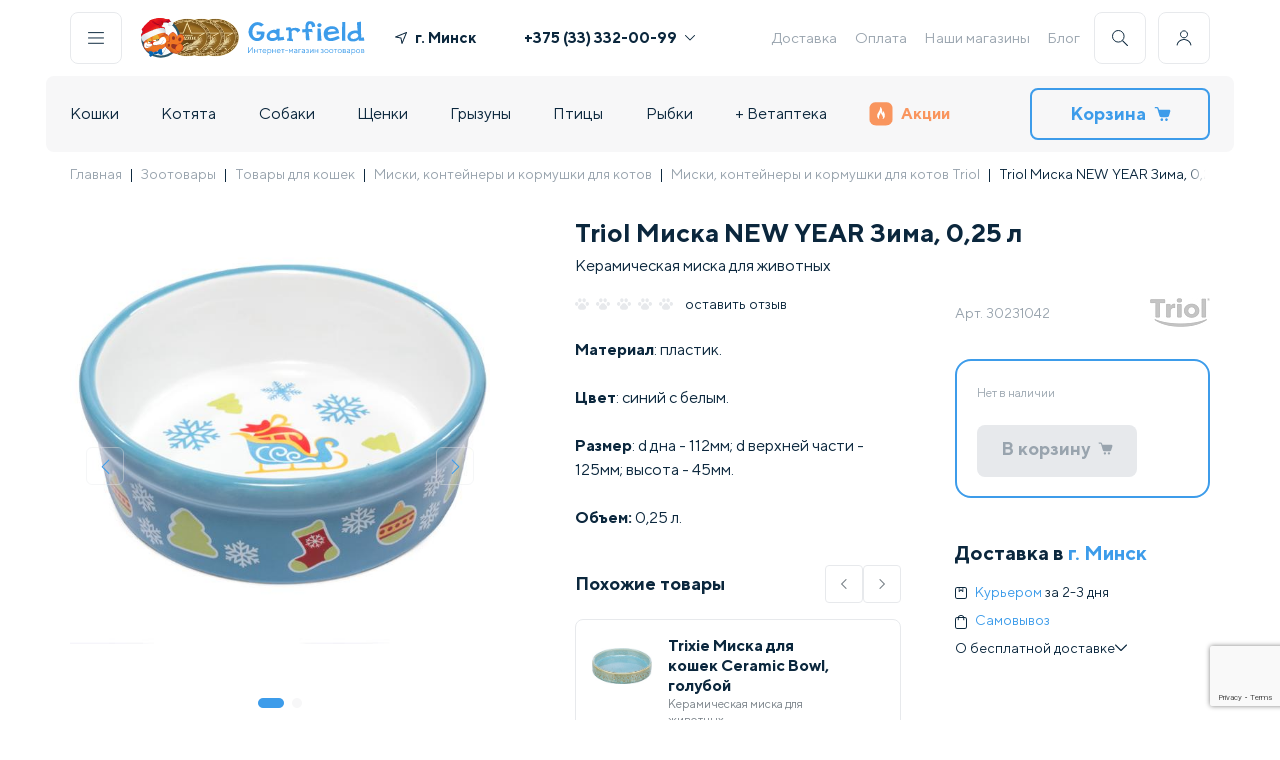

--- FILE ---
content_type: text/html; charset=UTF-8
request_url: https://garfield.by/catalog/cats/miski-konteynery-kormushki/miski/triol-miska-new-year-zima-0-25-l.html
body_size: 173547
content:
<!DOCTYPE html>
<html>
<head>
<meta http-equiv="X-UA-Compatible" content="IE=edge" />
<meta name="viewport" content="width=device-width, initial-scale=1.0">
<meta http-equiv="Content-Type" content="text/html; charset=UTF-8" />
<meta name="robots" content="index, follow" />
<meta name="keywords" content="купить Triol Миска NEW YEAR Зима, 0,25 л для кошек минск, доставка по Беларуси." />
<meta name="description" content="⭐Triol Миска NEW YEAR Зима, 0,25 л купить для кошек ✅ Доставка по Минску и Беларуси ✅ Бесплатная доставка по Минску при заказе от 99 руб. ✅ Доставка товаров по всей Беларуси при заказе от 3,40 руб. ✅ Магазины ст. м. &laquo;Площадь Победы&raquo; ст. м. &laquo;Каменная Горка&raquo; ст. м. &laquo;Уручье&raquo; ст. м. &laquo;Восток&raquo;." />
<link href="/bitrix/js/intranet/intranet-common.min.css?169196392761199" type="text/css"  rel="stylesheet" />
<link href="/bitrix/js/ui/design-tokens/dist/ui.design-tokens.min.css?171970538523463" type="text/css"  rel="stylesheet" />
<link href="/bitrix/js/ui/fonts/opensans/ui.font.opensans.min.css?16919639322320" type="text/css"  rel="stylesheet" />
<link href="/bitrix/js/main/popup/dist/main.popup.bundle.min.css?176608745728056" type="text/css"  rel="stylesheet" />
<link href="/bitrix/cache/css/gc/gar_new/page_93982078f82c7848f28b6ef78a69ae81/page_93982078f82c7848f28b6ef78a69ae81_v1.css?176897520495340" type="text/css"  rel="stylesheet" />
<link href="/bitrix/cache/css/gc/gar_new/template_c5c19435863a5fd384d4029549536f1f/template_c5c19435863a5fd384d4029549536f1f_v1.css?1768975203100387" type="text/css"  data-template-style="true" rel="stylesheet" />
<script>if(!window.BX)window.BX={};if(!window.BX.message)window.BX.message=function(mess){if(typeof mess==='object'){for(let i in mess) {BX.message[i]=mess[i];} return true;}};</script>
<script>(window.BX||top.BX).message({"pull_server_enabled":"Y","pull_config_timestamp":1766131819,"shared_worker_allowed":"Y","pull_guest_mode":"N","pull_guest_user_id":0,"pull_worker_mtime":1766087106});(window.BX||top.BX).message({"PULL_OLD_REVISION":"Для продолжения корректной работы с сайтом необходимо перезагрузить страницу."});</script>
<script>(window.BX||top.BX).message({"JS_CORE_LOADING":"Загрузка...","JS_CORE_NO_DATA":"- Нет данных -","JS_CORE_WINDOW_CLOSE":"Закрыть","JS_CORE_WINDOW_EXPAND":"Развернуть","JS_CORE_WINDOW_NARROW":"Свернуть в окно","JS_CORE_WINDOW_SAVE":"Сохранить","JS_CORE_WINDOW_CANCEL":"Отменить","JS_CORE_WINDOW_CONTINUE":"Продолжить","JS_CORE_H":"ч","JS_CORE_M":"м","JS_CORE_S":"с","JSADM_AI_HIDE_EXTRA":"Скрыть лишние","JSADM_AI_ALL_NOTIF":"Показать все","JSADM_AUTH_REQ":"Требуется авторизация!","JS_CORE_WINDOW_AUTH":"Войти","JS_CORE_IMAGE_FULL":"Полный размер"});</script>

<script src="/bitrix/js/main/core/core.min.js?1766087692229643"></script>

<script>BX.Runtime.registerExtension({"name":"main.core","namespace":"BX","loaded":true});</script>
<script>BX.setJSList(["\/bitrix\/js\/main\/core\/core_ajax.js","\/bitrix\/js\/main\/core\/core_promise.js","\/bitrix\/js\/main\/polyfill\/promise\/js\/promise.js","\/bitrix\/js\/main\/loadext\/loadext.js","\/bitrix\/js\/main\/loadext\/extension.js","\/bitrix\/js\/main\/polyfill\/promise\/js\/promise.js","\/bitrix\/js\/main\/polyfill\/find\/js\/find.js","\/bitrix\/js\/main\/polyfill\/includes\/js\/includes.js","\/bitrix\/js\/main\/polyfill\/matches\/js\/matches.js","\/bitrix\/js\/ui\/polyfill\/closest\/js\/closest.js","\/bitrix\/js\/main\/polyfill\/fill\/main.polyfill.fill.js","\/bitrix\/js\/main\/polyfill\/find\/js\/find.js","\/bitrix\/js\/main\/polyfill\/matches\/js\/matches.js","\/bitrix\/js\/main\/polyfill\/core\/dist\/polyfill.bundle.js","\/bitrix\/js\/main\/core\/core.js","\/bitrix\/js\/main\/polyfill\/intersectionobserver\/js\/intersectionobserver.js","\/bitrix\/js\/main\/lazyload\/dist\/lazyload.bundle.js","\/bitrix\/js\/main\/polyfill\/core\/dist\/polyfill.bundle.js","\/bitrix\/js\/main\/parambag\/dist\/parambag.bundle.js"]);
</script>
<script>BX.Runtime.registerExtension({"name":"intranet.design-tokens.bitrix24","namespace":"window","loaded":true});</script>
<script>BX.Runtime.registerExtension({"name":"ui.design-tokens","namespace":"window","loaded":true});</script>
<script>BX.Runtime.registerExtension({"name":"ui.fonts.opensans","namespace":"window","loaded":true});</script>
<script>BX.Runtime.registerExtension({"name":"main.popup","namespace":"BX.Main","loaded":true});</script>
<script>BX.Runtime.registerExtension({"name":"popup","namespace":"window","loaded":true});</script>
<script>BX.Runtime.registerExtension({"name":"fx","namespace":"window","loaded":true});</script>
<script type="extension/settings" data-extension="currency.currency-core">{"region":"by"}</script>
<script>BX.Runtime.registerExtension({"name":"currency.currency-core","namespace":"BX.Currency","loaded":true});</script>
<script>BX.Runtime.registerExtension({"name":"currency","namespace":"window","loaded":true});</script>
<script>(window.BX||top.BX).message({"LANGUAGE_ID":"ru","FORMAT_DATE":"DD.MM.YYYY","FORMAT_DATETIME":"DD.MM.YYYY HH:MI:SS","COOKIE_PREFIX":"BITRIX_SM","SERVER_TZ_OFFSET":"10800","UTF_MODE":"Y","SITE_ID":"gc","SITE_DIR":"\/","USER_ID":"","SERVER_TIME":1768976926,"USER_TZ_OFFSET":0,"USER_TZ_AUTO":"Y","bitrix_sessid":"b48e577603d70e37cf3237d03fc211c1"});</script>


<script src="/bitrix/js/pull/protobuf/protobuf.min.js?160494094176433"></script>
<script src="/bitrix/js/pull/protobuf/model.min.js?160494094114190"></script>
<script src="/bitrix/js/main/core/core_promise.min.js?16049409352490"></script>
<script src="/bitrix/js/rest/client/rest.client.min.js?16055271409240"></script>
<script src="/bitrix/js/pull/client/pull.client.min.js?176608710749849"></script>
<script src="/bitrix/js/main/popup/dist/main.popup.bundle.min.js?176608771267480"></script>
<script src="/bitrix/js/main/core/core_fx.min.js?16049409359768"></script>
<script src="/bitrix/js/currency/currency-core/dist/currency-core.bundle.min.js?17197050994569"></script>
<script src="/bitrix/js/currency/core_currency.min.js?1719705099835"></script>
<script src="https://www.google.com/recaptcha/api.js?render=6Le1Gf4pAAAAAMSH1ySSUEB-FSRMsl6CMIVHaHKG"></script>
<script src="//ajax.googleapis.com/ajax/libs/jquery/3.5.1/jquery.min.js"></script>
<script>BX.setCSSList(["\/bitrix\/templates\/gar_new\/components\/bitrix\/catalog\/template_catalog\/style.css","\/bitrix\/templates\/gar_new\/style\/card.min.css","\/bitrix\/templates\/gar_new\/components\/bitrix\/catalog\/template_catalog\/bitrix\/catalog.element\/.default\/style.css","\/bitrix\/components\/ng\/product.recommendations\/templates\/detail\/style.css","\/bitrix\/templates\/gar_new\/style\/reset.css","\/bitrix\/templates\/gar_new\/style\/index.min.css","\/bitrix\/templates\/gar_new\/style\/header-footer.min.css","\/bitrix\/templates\/gar_new\/style\/components\/snippet.min.css","\/bitrix\/templates\/gar_new\/style\/lib\/swiper-bundle.min.css","\/bitrix\/templates\/gar_new\/components\/bitrix\/menu\/template_bottom_menu\/style.css"]);</script>
<script>
					if (Intl && Intl.DateTimeFormat)
					{
						const timezone = Intl.DateTimeFormat().resolvedOptions().timeZone;
						document.cookie = "BITRIX_SM_TZ=" + timezone + "; path=/; expires=Fri, 01 Jan 2027 00:00:00 +0300";
						
					}
				</script>
<script>
					(function () {
						"use strict";

						var counter = function ()
						{
							var cookie = (function (name) {
								var parts = ("; " + document.cookie).split("; " + name + "=");
								if (parts.length == 2) {
									try {return JSON.parse(decodeURIComponent(parts.pop().split(";").shift()));}
									catch (e) {}
								}
							})("BITRIX_CONVERSION_CONTEXT_gc");

							if (cookie && cookie.EXPIRE >= BX.message("SERVER_TIME"))
								return;

							var request = new XMLHttpRequest();
							request.open("POST", "/bitrix/tools/conversion/ajax_counter.php", true);
							request.setRequestHeader("Content-type", "application/x-www-form-urlencoded");
							request.send(
								"SITE_ID="+encodeURIComponent("gc")+
								"&sessid="+encodeURIComponent(BX.bitrix_sessid())+
								"&HTTP_REFERER="+encodeURIComponent(document.referrer)
							);
						};

						if (window.frameRequestStart === true)
							BX.addCustomEvent("onFrameDataReceived", counter);
						else
							BX.ready(counter);
					})();
				</script>
<script>const GOOGLE_RECAPTCHA_V3_PUBLIC_KEY = "6Le1Gf4pAAAAAMSH1ySSUEB-FSRMsl6CMIVHaHKG";</script>



<script src="/bitrix/templates/gar_new/components/bitrix/menu/template_main_menu/script.js?1648824268470"></script>
<script src="/bitrix/templates/gar_new/components/bitrix/sale.basket.basket.line/cart_line/script.js?16946134525713"></script>
<script src="/bitrix/templates/gar_new/script/lib/swiper-bundle.min.js?1659352376135005"></script>
<script src="/bitrix/templates/gar_new/script/lib/imask.js?1750769942124186"></script>
<script src="/bitrix/templates/gar_new/script/components/hints.js?16780982121594"></script>
<script src="/bitrix/templates/gar_new/script/components/popups_new.js?17200750886897"></script>
<script src="/bitrix/templates/gar_new/script/components/buildGeoList.js?176192813510213"></script>
<script src="/bitrix/templates/gar_new/script/components/showPassword.js?1659352376705"></script>
<script src="/bitrix/templates/gar_new/script/components/addToCart.js?16780971832709"></script>
<script src="/bitrix/templates/gar_new/script/components/favorite.js?1659352376413"></script>
<script src="/bitrix/templates/gar_new/script/components/accordion.js?16744840471346"></script>
<script src="/bitrix/templates/gar_new/script/components/Masker.js?171103010015667"></script>
<script src="/bitrix/templates/gar_new/script/components/Validator.js?17518775547426"></script>
<script src="/bitrix/templates/gar_new/script/components/preloader.js?1720076761941"></script>
<script src="/bitrix/templates/gar_new/script/header-footer.js?175377128122296"></script>
<script src="/bitrix/templates/gar_new/components/bitrix/catalog/template_catalog/bitrix/catalog.element/.default/script.js?172968831087228"></script>
<script src="/bitrix/templates/gar_new/components/bitrix/catalog.products.viewed/.default/script.js?16560620581292"></script>
<script src="/bitrix/templates/gar_new/script/components/snippet.js?17563080345626"></script>
<script src="/bitrix/templates/gar_new/script/card.js?175627620525424"></script>

<title>Triol Миска NEW YEAR Зима, 0,25 л купить | Garfield.by</title>
<!-- Google Tag Manager -->
<script defer type="text/javascript">
    (function(w,d,s,l,i){w[l]=w[l]||[];w[l].push({'gtm.start':
            new Date().getTime(),event:'gtm.js'});var f=d.getElementsByTagName(s)[0],
        j=d.createElement(s),dl=l!='dataLayer'?'&l='+l:'';j.async=true;j.src=
        'https://www.googletagmanager.com/gtm.js?id='+i+dl;f.parentNode.insertBefore(j,f);
    })(window,document,'script','dataLayer','GTM-KBPNDCH');
</script>
<!-- End Google Tag Manager -->
<script defer type="text/javascript">
        var rrPartnerId = "605c965a97a5281064d5f414";
        var rrApi = {};
        var rrApiOnReady = rrApiOnReady || [];
        rrApi.addToBasket = rrApi.order = rrApi.categoryView = rrApi.view =
            rrApi.recomMouseDown = rrApi.recomAddToCart = function() {};
        (function(d) {
            var ref = d.getElementsByTagName('script')[0];
            var apiJs, apiJsId = 'rrApi-jssdk';
            if (d.getElementById(apiJsId)) return;
            apiJs = d.createElement('script');
            apiJs.id = apiJsId;
            apiJs.async = true;
            apiJs.src = "//cdn.retailrocket.ru/content/javascript/tracking.js";
            ref.parentNode.insertBefore(apiJs, ref);
        }(document));
</script>

</head>
<body>
    <div data-retailrocket-markup-block="67601adef151dca17bd46738"></div>
    <!-- Google Tag Manager (noscript) --><noscript><iframe src="https://www.googletagmanager.com/ns.html?id=GTM-KBPNDCH" height="0" width="0" style="display:none;visibility:hidden"></iframe></noscript><!-- End Google Tag Manager (noscript) -->
<div id="panel"></div><header class="container header ">
<div class="header__desktop">
    <div class="header__line">
        <div class="header-buttons__item js-popup-open h-border" id="js-menu"><img src="/bitrix/templates/gar_new/icons/menu.svg" alt=""></div>
        <a class="header-logo" href="/">
                            <div class="header-logo__img 345">
<!--					<img src="--><!--/images/header/logo-main.svg" alt="">-->
                        <img src="/bitrix/templates/gar_new/images/header/logo-main--ny.svg" alt="" width="53" height="50">
                    <img src="/bitrix/templates/gar_new/images/header/logo-coins.webp" alt="" width="77" height="50">
                </div>
                <div class="header-logo__text">
                    <img src="/bitrix/templates/gar_new/images/header/logo-name.svg" alt="">
                    <img src="/bitrix/templates/gar_new/images/header/logo-desc.svg" alt="">
                </div>
            
        </a>

        <div class="header-geo--wide">
            <a class="link js-popup-open geo_link" id="js-geo">
                <svg class="icon" width="12" height="12" viewBox="0 0 12 12" fill="#0B273D" xmlns="http://www.w3.org/2000/svg"><g clip-path="url(#clip0)"><path d="M11.3096 0.038656L0.311028 4.53809C-0.151547 4.72733 -0.0808448 5.40327 0.410883 5.49268L5.56968 6.43065L6.50764 11.5894C6.59705 12.0812 7.27299 12.1519 7.46223 11.6893L11.9617 0.690676C12.1295 0.280384 11.7199 -0.129206 11.3096 0.038656ZM7.18509 9.72597L6.4915 5.91124C6.45426 5.70638 6.29392 5.54604 6.08906 5.5088L2.27433 4.81521L10.5848 1.41546L7.18509 9.72597Z"></path></g><defs><clipPath id="clip0"><rect width="12" height="12" fill="white"></rect></clipPath></defs></svg>
                <span class="geo-result">г. Минск</span>
            </a>
        </div>
        <div class="header-phones"><a class="header-phones__item bold phones-popup-open" href="tel:+375333320099">+375 (33) 332-00-99<img src="/bitrix/templates/gar_new/icons/arrow.svg" alt=""></a>
            <div class="header-phones__popup">
                <p class="header-phones__item"><span class="gray">МТС</span><a href="tel:+375333320099" class="bold">+375 (33) 332-00-99</span></a>
                <p class="header-phones__item"><span class="gray">А1</span><a href="tel:+375445250251" class="bold">+375 (44) 525-02-51</span></a>
            </div>
        </div>
        
<div class="header-links">

<a class="header-links__item" href="/delivery.html">Доставка</a><a class="header-links__item" href="/oplata/">Оплата</a><a class="header-links__item" href="/nashi_magaziny/">Наши магазины</a><a class="header-links__item" href="/knowledgeBase/">Блог</a></div>        <div class="header-buttons">
            <div class="header-buttons__item js-popup-open h-border" id="js-search"><img src="/bitrix/templates/gar_new/icons/search.svg" alt=""></div>
            <div class="header-buttons__item js-personal-open h-border"><img src="/bitrix/templates/gar_new/icons/user.svg" alt=""></div>
                            <div class="header-buttons-personal non-authorized">
                    <p class="h4">Личный кабинет</p>
                    <a class="link p2 gray js-popup-open" id="js-auth">
                        Войти
                        <svg class="icon" width="12" height="12" viewBox="0 0 12 12"  fill="#99A4AE" xmlns="http://www.w3.org/2000/svg"><g clip-path="url(#clip0_5743:215986)"><path fill-rule="evenodd" clip-rule="evenodd" d="M2.64664 11.0591C2.43186 11.2739 2.43186 11.6222 2.64664 11.837C2.86143 12.0517 3.20967 12.0517 3.42446 11.837L8.88432 6.3771C8.99177 6.26965 9.04547 6.12879 9.04541 5.98796C9.04547 5.84712 8.99177 5.70627 8.88432 5.59881L3.42446 0.138956C3.20967 -0.0758322 2.86143 -0.0758322 2.64664 0.138956C2.43186 0.353745 2.43186 0.701986 2.64664 0.916774L7.71783 5.98796L2.64664 11.0591Z"/></g><defs><clipPath id="clip0_5743:215986"><rect width="12" height="12" fill="white" transform="translate(0 12) rotate(-90)"/></clipPath></defs></svg>
                    </a>
                    <a class="link p2 gray js-popup-open" id="js-register">
                        Зарегистрироваться
                        <svg class="icon" width="12" height="12" viewBox="0 0 12 12"  fill="#99A4AE" xmlns="http://www.w3.org/2000/svg"><g clip-path="url(#clip0_5743:215986)"><path fill-rule="evenodd" clip-rule="evenodd" d="M2.64664 11.0591C2.43186 11.2739 2.43186 11.6222 2.64664 11.837C2.86143 12.0517 3.20967 12.0517 3.42446 11.837L8.88432 6.3771C8.99177 6.26965 9.04547 6.12879 9.04541 5.98796C9.04547 5.84712 8.99177 5.70627 8.88432 5.59881L3.42446 0.138956C3.20967 -0.0758322 2.86143 -0.0758322 2.64664 0.138956C2.43186 0.353745 2.43186 0.701986 2.64664 0.916774L7.71783 5.98796L2.64664 11.0591Z"/></g><defs><clipPath id="clip0_5743:215986"><rect width="12" height="12" fill="white" transform="translate(0 12) rotate(-90)"/></clipPath></defs></svg>
                    </a>
                    <p class="p3 gray">Заполните анкету питомца, измените данные, адреса, период регулярной доставки</p>
                </div></div>
    </div>
    <div class="header__line bg">
        <div id="bx_incl_area_2_1"></div>
<div class="header-nav"><div class="header-nav__item ">
<a href="/catalog/cats.html">Кошки</a>
            <div class="header-nav__popup" style="display:none"><div class="header-nav__popup-wrap js-popup-rewidth">
 <a class="link" title="Под ёлку " href="/catalog/cats/pod-yelku.html">Под ёлку </a>
<a class="link" title="Сухие корма" href="/catalog/cats/suhie-korma-dlya-koshek.html">Сухие корма</a>
<a class="link" title="Консервы" href="/catalog/cats/konservyi-dlya-koshek.html">Консервы</a>
<a class="link" title="Лакомства" href="/catalog/cats/lakomstva.html">Лакомства</a>
<a class="link" title="Витамины и добавки" href="/catalog/cats/vitaminy-i-dobavki.html">Витамины и добавки</a>
<a class="link" title="Миски, контейнеры, кормушки" href="/catalog/cats/miski-konteynery-kormushki.html">Миски, контейнеры, кормушки</a>
<a class="link" title="Наполнители" href="/catalog/cats/napolniteli.html">Наполнители</a>
<a class="link" title="Лотки, совки" href="/catalog/cats/lotki-sovki.html">Лотки, совки</a>
<a class="link" title="Игрушки" href="/catalog/cats/igrushki.html">Игрушки</a>
<a class="link" title="Когтеточки" href="/catalog/cats/kogtetochki.html">Когтеточки</a>
<a class="link" title="Переноски" href="/catalog/cats/perenoski.html">Переноски</a>
<a class="link" title="Домики и лежаки" href="/catalog/cats/lezhaki-i-domiki-dlya-koshek.html">Домики и лежаки</a>
<a class="link" title="Поводки и ошейники" href="/catalog/cats/povodki-i-osheyniki.html">Поводки и ошейники</a>
<a class="link" title="Домашний груминг" href="/catalog/cats/gruming.html">Домашний груминг</a>
<a class="link" title="Косметика и средства по уходу" href="/catalog/cats/kosmetika-i-sredstva-po-ukhodu.html">Косметика и средства по уходу</a>
<a class="link" title="Профессиональный груминг" href="/catalog/cats/professionalnyy-gruming.html">Профессиональный груминг</a>
<a class="link" title="Мягкие коготки" href="/catalog/cats/myagkie-kogotki.html">Мягкие коготки</a>
<a class="link" title="Для дома" href="/catalog/cats/dlya-doma.html">Для дома</a>
<a class="link" title="Средства от блох и клещей" href="/catalog/cats/sredstva-ot-blokh-i-kleshchey.html">Средства от блох и клещей</a>
<a class="link" title="Коррекция поведения" href="/catalog/cats/korrektsiya-povedeniya.html">Коррекция поведения</a>
<a class="link" title="Дезинфекторы, маски" href="/catalog/cats/dezinfektory.html">Дезинфекторы, маски</a>
<a class="link" title="Подарочные сертификаты" href="/catalog/cats/gifts-cats.html">Подарочные сертификаты</a>
</div></div></div><div class="header-nav__item ">
<a href="/catalog/dlya-kotyat.html">Котята</a>
            <div class="header-nav__popup" style="display:none"><div class="header-nav__popup-wrap js-popup-rewidth">
 <a class="link" title="Под ёлку" href="/catalog/dlya-kotyat/pod-yelku.html">Под ёлку</a>
<a class="link" title="Сухие корма" href="/catalog/dlya-kotyat/sukhie-korma.html">Сухие корма</a>
<a class="link" title="Консервы" href="/catalog/dlya-kotyat/konservy.html">Консервы</a>
<a class="link" title="Лакомства" href="/catalog/dlya-kotyat/lakomstva.html">Лакомства</a>
<a class="link" title="Витамины и добавки" href="/catalog/dlya-kotyat/vitaminy-i-dobavki.html">Витамины и добавки</a>
<a class="link" title="Миски, контейнеры, кормушки" href="/catalog/dlya-kotyat/miski-konteynery-kormushki.html">Миски, контейнеры, кормушки</a>
<a class="link" title="Наполнители" href="/catalog/dlya-kotyat/napolniteli.html">Наполнители</a>
<a class="link" title="Лотки, совки" href="/catalog/dlya-kotyat/lotki-sovki.html">Лотки, совки</a>
<a class="link" title="Игрушки" href="/catalog/dlya-kotyat/igrushki.html">Игрушки</a>
<a class="link" title="Когтеточки" href="/catalog/dlya-kotyat/kogtetochki.html">Когтеточки</a>
<a class="link" title="Переноски" href="/catalog/dlya-kotyat/perenoski.html">Переноски</a>
<a class="link" title="Домики и лежаки" href="/catalog/dlya-kotyat/domiki-i-lezhaki.html">Домики и лежаки</a>
<a class="link" title="Поводки, ошейники, шлейки" href="/catalog/dlya-kotyat/povodki-osheyniki-shleyki.html">Поводки, ошейники, шлейки</a>
<a class="link" title="Груминг" href="/catalog/dlya-kotyat/gruming.html">Груминг</a>
<a class="link" title="Косметика и средства по уходу" href="/catalog/dlya-kotyat/kosmetika-i-sredstva-po-ukhodu.html">Косметика и средства по уходу</a>
<a class="link" title="Для дома" href="/catalog/dlya-kotyat/dlya-doma.html">Для дома</a>
<a class="link" title="Средства от блох и клещей" href="/catalog/dlya-kotyat/sredstva-ot-blokh-i-kleshchey.html">Средства от блох и клещей</a>
<a class="link" title="Коррекция поведения" href="/catalog/dlya-kotyat/korrektsiya-povedeniya.html">Коррекция поведения</a>
<a class="link" title="Подарочные сертификаты" href="/catalog/dlya-kotyat/podarochnye-sertifikaty.html">Подарочные сертификаты</a>
</div></div></div><div class="header-nav__item ">
<a href="/catalog/dogs.html">Собаки</a>
            <div class="header-nav__popup" style="display:none"><div class="header-nav__popup-wrap js-popup-rewidth">
 <a class="link" title="Под ёлку" href="/catalog/dogs/pod-yelku.html">Под ёлку</a>
<a class="link" title="Сухой корм" href="/catalog/dogs/suhie-korma-dlya-sobak.html">Сухой корм</a>
<a class="link" title="Консервы" href="/catalog/dogs/konservyi-dlya-sobak.html">Консервы</a>
<a class="link" title="Лакомства" href="/catalog/dogs/lakomstva.html">Лакомства</a>
<a class="link" title="Витамины и добавки" href="/catalog/dogs/vitaminy-i-dobavki.html">Витамины и добавки</a>
<a class="link" title="Ошейники, шлейки, намордники" href="/catalog/dogs/razdel.html">Ошейники, шлейки, намордники</a>
<a class="link" title="Игрушки" href="/catalog/dogs/igrushki.html">Игрушки</a>
<a class="link" title="Миски, коврики, контейнеры" href="/catalog/dogs/miski-dlya-sobak.html">Миски, коврики, контейнеры</a>
<a class="link" title="Поводки, рулетки, перестёжки" href="/catalog/dogs/osheyniki-povodki-namordniki.html">Поводки, рулетки, перестёжки</a>
<a class="link" title="Туалеты, пеленки" href="/catalog/dogs/tualetyi-i-pelenki.html">Туалеты, пеленки</a>
<a class="link" title="Переноски, клетки, будки" href="/catalog/dogs/perenoski-kletki-budki.html">Переноски, клетки, будки</a>
<a class="link" title="Лежаки, домики" href="/catalog/dogs/lezhaki-domiki.html">Лежаки, домики</a>
<a class="link" title="Косметика и средства по уходу" href="/catalog/dogs/kosmetika-i-sredstva-po-ukhodu.html">Косметика и средства по уходу</a>
<a class="link" title="Домашний груминг" href="/catalog/dogs/gruming.html">Домашний груминг</a>
<a class="link" title="Профессиональный груминг" href="/catalog/dogs/professionalnyy-gruming.html">Профессиональный груминг</a>
<a class="link" title="Одежда, украшения" href="/catalog/dogs/odezhda-dlya-sobak.html">Одежда, украшения</a>
<a class="link" title="Для дома" href="/catalog/dogs/dlya-doma.html">Для дома</a>
<a class="link" title="Средства от блох и клещей" href="/catalog/dogs/sredstva-ot-blokh-i-kleshchey.html">Средства от блох и клещей</a>
<a class="link" title="Дрессура, коррекция поведения" href="/catalog/dogs/dressura.html">Дрессура, коррекция поведения</a>
<a class="link" title="Разное" href="/catalog/dogs/raznoe-dog.html">Разное</a>
<a class="link" title="Дезинфекторы, маски" href="/catalog/dogs/dezinfektory.html">Дезинфекторы, маски</a>
<a class="link" title="Подарочные сертификаты" href="/catalog/dogs/gifts-dogs.html">Подарочные сертификаты</a>
</div></div></div><div class="header-nav__item ">
<a href="/catalog/dlya-shchenkov.html">Щенки</a>
            <div class="header-nav__popup" style="display:none"><div class="header-nav__popup-wrap js-popup-rewidth">
 <a class="link" title="Под ёлку" href="/catalog/dlya-shchenkov/pod-yelku.html">Под ёлку</a>
<a class="link" title="Сухие корма" href="/catalog/dlya-shchenkov/sukhie-korma.html">Сухие корма</a>
<a class="link" title="Консервы" href="/catalog/dlya-shchenkov/konservy.html">Консервы</a>
<a class="link" title="Лакомства" href="/catalog/dlya-shchenkov/lakomstva.html">Лакомства</a>
<a class="link" title="Витамины и добавки" href="/catalog/dlya-shchenkov/vitaminy-i-dobavki.html">Витамины и добавки</a>
<a class="link" title="Ошейники, шлейки, намордники" href="/catalog/dlya-shchenkov/osheyniki-shleyki-namordniki.html">Ошейники, шлейки, намордники</a>
<a class="link" title="Игрушки" href="/catalog/dlya-shchenkov/igrushki.html">Игрушки</a>
<a class="link" title="Миски, коврики, контейнеры" href="/catalog/dlya-shchenkov/miski-kovriki-konteynery.html">Миски, коврики, контейнеры</a>
<a class="link" title="Поводки, рулетки, перестежки" href="/catalog/dlya-shchenkov/povodki-ruletki-perestezhki.html">Поводки, рулетки, перестежки</a>
<a class="link" title="Туалеты, пеленки" href="/catalog/dlya-shchenkov/tualety-pelenki.html">Туалеты, пеленки</a>
<a class="link" title="Переноски, клетки, вольеры" href="/catalog/dlya-shchenkov/perenoski-kletki-budki.html">Переноски, клетки, вольеры</a>
<a class="link" title="Лежаки, домики" href="/catalog/dlya-shchenkov/lezhaki-domiki.html">Лежаки, домики</a>
<a class="link" title="Косметика и средства по уходу" href="/catalog/dlya-shchenkov/kosmetika-i-sredstva-po-ukhodu.html">Косметика и средства по уходу</a>
<a class="link" title="Груминг" href="/catalog/dlya-shchenkov/gruming.html">Груминг</a>
<a class="link" title="Одежда, украшения" href="/catalog/dlya-shchenkov/odezhda-ukrasheniya.html">Одежда, украшения</a>
<a class="link" title="Средства от блох и клещей" href="/catalog/dlya-shchenkov/sredstva-ot-blokh-i-kleshchey.html">Средства от блох и клещей</a>
<a class="link" title="Для дома" href="/catalog/dlya-shchenkov/dlya-doma.html">Для дома</a>
<a class="link" title="Дрессура, коррекция поведения" href="/catalog/dlya-shchenkov/dressura-korrektsiya-povedeniya.html">Дрессура, коррекция поведения</a>
<a class="link" title="Разное" href="/catalog/dlya-shchenkov/raznoe.html">Разное</a>
<a class="link" title="Подарочные сертификаты" href="/catalog/dlya-shchenkov/podarochnye-sertifikaty.html">Подарочные сертификаты</a>
</div></div></div><div class="header-nav__item ">
<a href="/catalog/gryizunyi.html">Грызуны</a>
            <div class="header-nav__popup" style="display:none"><div class="header-nav__popup-wrap js-popup-rewidth">
 <a class="link" title="Под ёлку" href="/catalog/gryizunyi/pod-yelku.html">Под ёлку</a>
<a class="link" title="Живые обитатели" href="/catalog/gryizunyi/zhivye-obitateli.html">Живые обитатели</a>
<a class="link" title="Клетки" href="/catalog/gryizunyi/kletki-dlya-gryizunov.html">Клетки</a>
<a class="link" title="Сухой корм" href="/catalog/gryizunyi/korma-dlya-gryizunov.html">Сухой корм</a>
<a class="link" title="Домики, переноски" href="/catalog/gryizunyi/domikii.html">Домики, переноски</a>
<a class="link" title="Лакомства" href="/catalog/gryizunyi/lakomstva.html">Лакомства</a>
<a class="link" title="Миски, поилки" href="/catalog/gryizunyi/miski-poilki.html">Миски, поилки</a>
<a class="link" title="Витамины и добавки" href="/catalog/gryizunyi/vitaminy-i-dobavki.html">Витамины и добавки</a>
<a class="link" title="Колеса, шары" href="/catalog/gryizunyi/kolesa-shary.html">Колеса, шары</a>
<a class="link" title="Наполнители, сено" href="/catalog/gryizunyi/napolniteli.html">Наполнители, сено</a>
<a class="link" title="Игрушки" href="/catalog/gryizunyi/igrushki.html">Игрушки</a>
<a class="link" title="Туалеты, купалки" href="/catalog/gryizunyi/tualety-rodent.html">Туалеты, купалки</a>
<a class="link" title="Амуниция" href="/catalog/gryizunyi/amunitsiya.html">Амуниция</a>
<a class="link" title="Груминг" href="/catalog/gryizunyi/gruming.html">Груминг</a>
<a class="link" title="Средства по уходу" href="/catalog/gryizunyi/sredstva-po-ukhodu.html">Средства по уходу</a>
<a class="link" title="Средства от блох и клещей" href="/catalog/gryizunyi/sredstva-ot-blokh-i-kleshchey.html">Средства от блох и клещей</a>
<a class="link" title="Дезинфекторы, маски" href="/catalog/gryizunyi/dizenfektory.html">Дезинфекторы, маски</a>
<a class="link" title="Подарочные сертификаты" href="/catalog/gryizunyi/gifts-rodents.html">Подарочные сертификаты</a>
</div></div></div><div class="header-nav__item ">
<a href="/catalog/birds.html">Птицы</a>
            <div class="header-nav__popup" style="display:none"><div class="header-nav__popup-wrap js-popup-rewidth">
 <a class="link" title="Под ёлку" href="/catalog/birds/pod-yelku.html">Под ёлку</a>
<a class="link" title="Живые обитатели" href="/catalog/birds/zhivye-obitateli.html">Живые обитатели</a>
<a class="link" title="Клетки, скворечники" href="/catalog/birds/kletki-dlya-ptits.html">Клетки, скворечники</a>
<a class="link" title="Сухие корма" href="/catalog/birds/korma-dlya-ptits.html">Сухие корма</a>
<a class="link" title="Игрушки, аксессуары для клетки" href="/catalog/birds/igrushkii.html">Игрушки, аксессуары для клетки</a>
<a class="link" title="Лакомства" href="/catalog/birds/lakomstva.html">Лакомства</a>
<a class="link" title="Поилки, кормушки" href="/catalog/birds/poilki-kormushki.html">Поилки, кормушки</a>
<a class="link" title="Витамины и добавки" href="/catalog/birds/vitaminy-i-dobavki.html">Витамины и добавки</a>
<a class="link" title="Средства от паразитов" href="/catalog/birds/sredstva-po-ukhodu.html">Средства от паразитов</a>
<a class="link" title="Переноски" href="/catalog/birds/perenoskii.html">Переноски</a>
<a class="link" title="Наполнители, подстилки" href="/catalog/birds/napolniteli.html">Наполнители, подстилки</a>
<a class="link" title="Купалки" href="/catalog/birds/kupalki.html">Купалки</a>
<a class="link" title="Средства для дома и клетки" href="/catalog/birds/udalenie-zapakhov.html">Средства для дома и клетки</a>
<a class="link" title="Груминг" href="/catalog/birds/gruming.html">Груминг</a>
<a class="link" title="Освещение" href="/catalog/birds/osveshchenie.html">Освещение</a>
<a class="link" title="Дезинфекторы, маски" href="/catalog/birds/dezinfektory.html">Дезинфекторы, маски</a>
<a class="link" title="Подарочные сертификаты" href="/catalog/birds/gifts-birds.html">Подарочные сертификаты</a>
</div></div></div><div class="header-nav__item ">
<a href="/catalog/akvariumistika.html">Рыбки</a>
            <div class="header-nav__popup" style="display:none"><div class="header-nav__popup-wrap js-popup-rewidth">
 <a class="link" title="Под ёлку" href="/catalog/akvariumistika/pod-yelku.html">Под ёлку</a>
<a class="link" title="Живые обитатели" href="/catalog/akvariumistika/zhivye-obitateli-.html">Живые обитатели</a>
<a class="link" title="Аквариумы и тумбы" href="/catalog/akvariumistika/akvariumyi.html">Аквариумы и тумбы</a>
<a class="link" title="Живые растения" href="/catalog/akvariumistika/zhivye-rasteniya.html">Живые растения</a>
<a class="link" title="Корма, кормушки" href="/catalog/akvariumistika/korma.html">Корма, кормушки</a>
<a class="link" title="Грунт, песок, гравий" href="/catalog/akvariumistika/grunt-pesok-graviy.html">Грунт, песок, гравий</a>
<a class="link" title="Декорации для аквариума" href="/catalog/akvariumistika/dekoratsii.html">Декорации для аквариума</a>
<a class="link" title="Витамины, лекарства и химия" href="/catalog/akvariumistika/lekarstvennyie-sredstva-177049.html">Витамины, лекарства и химия</a>
<a class="link" title="Фильтрация" href="/catalog/akvariumistika/filtratsiya.html">Фильтрация</a>
<a class="link" title="Аэрация" href="/catalog/akvariumistika/aeratsiya.html">Аэрация</a>
<a class="link" title="Освещение" href="/catalog/akvariumistika/osveshchenie.html">Освещение</a>
<a class="link" title="Терморегуляция" href="/catalog/akvariumistika/termoregulyatsiya.html">Терморегуляция</a>
<a class="link" title="Гигрометры, увлажнители воздуха" href="/catalog/akvariumistika/gigrometry.html">Гигрометры, увлажнители воздуха</a>
<a class="link" title="Инвентарь для ухода" href="/catalog/akvariumistika/komplektuyuschie-dlya-akvariuma.html">Инвентарь для ухода</a>
<a class="link" title="UV Стерилизаторы" href="/catalog/akvariumistika/uv-sterilizatoryi.html">UV Стерилизаторы</a>
<a class="link" title="Отсадники, переноски" href="/catalog/akvariumistika/inkubatory.html">Отсадники, переноски</a>
<a class="link" title="Всё для пруда" href="/catalog/akvariumistika/vsye-dlya-pruda.html">Всё для пруда</a>
<a class="link" title="Дезинфекторы, маски" href="/catalog/akvariumistika/dezinfektory.html">Дезинфекторы, маски</a>
<a class="link" title="Подарочные сертификаты" href="/catalog/akvariumistika/gifts-fisch.html">Подарочные сертификаты</a>
</div></div></div><div class="header-nav__item ">
<a href="/catalog/vetapteka.html">+ Ветаптека</a>
            <div class="header-nav__popup" style="display:none"><div class="header-nav__popup-wrap js-popup-rewidth">
 <a class="link" title="Антигельминтики" href="/catalog/vetapteka/antigelmintiki.html">Антигельминтики</a>
<a class="link" title="Инсектоакарициды" href="/catalog/vetapteka/insektoakaritsidyi.html">Инсектоакарициды</a>
<a class="link" title="Акушерство и гинекология" href="/catalog/vetapteka/akusherstvo-i-ginekologiya.html">Акушерство и гинекология</a>
<a class="link" title="Витамины и минералы" href="/catalog/vetapteka/vitaminnyie-i-mineralnyie-preparatyi.html">Витамины и минералы</a>
<a class="link" title="Вакцины и сыворотки" href="/catalog/vetapteka/vaktsinyi-i-syivorotki.html">Вакцины и сыворотки</a>
<a class="link" title="Дерматология" href="/catalog/vetapteka/dermatologiya.html">Дерматология</a>
<a class="link" title="Антибактериальные средства" href="/catalog/vetapteka/antibakterialnyie-sredstva.html">Антибактериальные средства</a>
<a class="link" title="Гепатопротекторы" href="/catalog/vetapteka/gepatoprotektoryi.html">Гепатопротекторы</a>
<a class="link" title="Гомеопатия" href="/catalog/vetapteka/gomeopatiya.html">Гомеопатия</a>
<a class="link" title="Противовоспалительные" href="/catalog/vetapteka/snimayuschie-vospalenie.html">Противовоспалительные</a>
<a class="link" title="Травматология и ортопедия" href="/catalog/vetapteka/travmatologiya-i-ortopediya.html">Травматология и ортопедия</a>
<a class="link" title="Гастроэнтерология" href="/catalog/vetapteka/gastroenterologiya.html">Гастроэнтерология</a>
<a class="link" title="Офтальмология" href="/catalog/vetapteka/oftalmologiya.html">Офтальмология</a>
<a class="link" title="Успокоительные" href="/catalog/vetapteka/uspokoitelnyie.html">Успокоительные</a>
<a class="link" title="Регуляция полового цикла" href="/catalog/vetapteka/regulyatsiya-polovogo-tsikla.html">Регуляция полового цикла</a>
<a class="link" title="Противогрибковые средства" href="/catalog/vetapteka/protivogribkovyie-sredstva.html">Противогрибковые средства</a>
<a class="link" title="Инфузионные и плазмозамещающие растворы" href="/catalog/vetapteka/infuzionnyie-i-plazmozameschayuschie-rastvoryi.html">Инфузионные и плазмозамещающие растворы</a>
<a class="link" title="Стоматология" href="/catalog/vetapteka/stomatologiya.html">Стоматология</a>
<a class="link" title="Иммуномодуляторы" href="/catalog/vetapteka/immunomodulyatoryi.html">Иммуномодуляторы</a>
<a class="link" title="Отоларингология" href="/catalog/vetapteka/otolaringologiya.html">Отоларингология</a>
<a class="link" title="Гормоны и ферменты" href="/catalog/vetapteka/gormonyi-i-fermentyi.html">Гормоны и ферменты</a>
<a class="link" title="Обезболивающие препараты" href="/catalog/vetapteka/obezbolivayuschie-preparatyi.html">Обезболивающие препараты</a>
<a class="link" title="Кардиология и пульмонология" href="/catalog/vetapteka/kardiologiya-i-pulmonologiya.html">Кардиология и пульмонология</a>
<a class="link" title="Предметы ухода за больными животными" href="/catalog/vetapteka/predmetyi-uhoda-za-bolnyimi-zhivotnyimi.html">Предметы ухода за больными животными</a>
<a class="link" title="Противовирусные" href="/catalog/vetapteka/protivovirusnyie.html">Противовирусные</a>
<a class="link" title="Стимуляторы обмена веществ" href="/catalog/vetapteka/stimulyatoryi-obmena-veschestv.html">Стимуляторы обмена веществ</a>
<a class="link" title="Урология и нефрология" href="/catalog/vetapteka/urologiya-i-nefrologiya.html">Урология и нефрология</a>
<a class="link" title="Фитопрепараты" href="/catalog/vetapteka/fitopreparatyi.html">Фитопрепараты</a>
<a class="link" title="Дезинфекторы, маски" href="/catalog/vetapteka/dezinfektantyi.html">Дезинфекторы, маски</a>
<a class="link" title="Другое" href="/catalog/vetapteka/drugoe.html">Другое</a>
</div></div></div>
                <div class="header-nav__item w-icon bold">
            <a class="orange" href="/stock.html">
                <img src="/bitrix/templates/gar_new/icons/promo.svg" alt="">Акции
            </a>
        </div>
    </div><script>
    var bx_basketFKauiI = new BitrixSmallCart;
</script>
<a class="btn-cart" href="/cart.html" id="bx_basketFKauiI">
    <!--'start_frame_cache_bx_basketFKauiI'-->Корзина    <svg width="18" height="16" viewBox="0 0 18 16" fill="#3D9CEA" xmlns="http://www.w3.org/2000/svg"><path d="M14.3178 11.6129H7.5725C6.59978 11.6129 5.73731 10.9541 5.47407 10.0103L3.19415 2.03535C3.11315 1.74658 2.84391 1.54839 2.53642 1.54839H0.749975C0.335239 1.54839 0 1.20155 0 0.774194C0 0.346839 0.335239 0 0.749975 0H2.53642C3.50914 0 4.37086 0.658839 4.6341 1.60258L5.06083 3.09677H16.5317C16.9997 3.09677 17.4437 3.32671 17.7189 3.71226C17.9919 4.09471 18.0707 4.57316 17.9349 5.02529L16.3877 10.0947C16.0847 11.0098 15.2545 11.6129 14.3178 11.6129ZM16.5325 4.64516H16.54H16.5325Z" /><path d="M8.24974 16C7.42251 16 6.74979 15.3055 6.74979 14.4516C6.74979 13.5977 7.42251 12.9032 8.24974 12.9032C9.07696 12.9032 9.74969 13.5977 9.74969 14.4516C9.74969 15.3055 9.07696 16 8.24974 16ZM8.24974 14.4508V14.4516V14.4508Z" /><path d="M13.4996 16C12.6723 16 11.9996 15.3055 11.9996 14.4516C11.9996 13.5977 12.6723 12.9032 13.4996 12.9032C14.3268 12.9032 14.9995 13.5977 14.9995 14.4516C14.9995 15.3055 14.3268 16 13.4996 16ZM13.4996 14.4508V14.4516V14.4508Z" /></svg>
<!--'end_frame_cache_bx_basketFKauiI'--></a>
<script type="text/javascript">
	bx_basketFKauiI.siteId       = 'gc';
	bx_basketFKauiI.cartId       = 'bx_basketFKauiI';
	bx_basketFKauiI.ajaxPath     = '/bitrix/components/bitrix/sale.basket.basket.line/ajax.php';
	bx_basketFKauiI.templateName = 'cart_line';
	bx_basketFKauiI.arParams     =  {'HIDE_ON_BASKET_PAGES':'N','PATH_TO_AUTHORIZE':'/login/','PATH_TO_BASKET':'/cart.html','PATH_TO_ORDER':'/personal/order/make/','PATH_TO_PERSONAL':'/personal/','PATH_TO_PROFILE':'/personal/','PATH_TO_REGISTER':'/login/','POSITION_FIXED':'N','SHOW_AUTHOR':'N','SHOW_EMPTY_VALUES':'N','SHOW_NUM_PRODUCTS':'Y','SHOW_PERSONAL_LINK':'N','SHOW_PRODUCTS':'Y','SHOW_REGISTRATION':'N','SHOW_TOTAL_PRICE':'N','COMPONENT_TEMPLATE':'cart_line','CACHE_TYPE':'A','SHOW_DELAY':'Y','SHOW_NOTAVAIL':'Y','SHOW_IMAGE':'Y','SHOW_PRICE':'Y','SHOW_SUMMARY':'Y','POSITION_VERTICAL':'top','POSITION_HORIZONTAL':'right','MAX_IMAGE_SIZE':'70','AJAX':'N','~HIDE_ON_BASKET_PAGES':'N','~PATH_TO_AUTHORIZE':'/login/','~PATH_TO_BASKET':'/cart.html','~PATH_TO_ORDER':'/personal/order/make/','~PATH_TO_PERSONAL':'/personal/','~PATH_TO_PROFILE':'/personal/','~PATH_TO_REGISTER':'/login/','~POSITION_FIXED':'N','~SHOW_AUTHOR':'N','~SHOW_EMPTY_VALUES':'N','~SHOW_NUM_PRODUCTS':'Y','~SHOW_PERSONAL_LINK':'N','~SHOW_PRODUCTS':'Y','~SHOW_REGISTRATION':'N','~SHOW_TOTAL_PRICE':'N','~COMPONENT_TEMPLATE':'cart_line','~CACHE_TYPE':'A','~SHOW_DELAY':'Y','~SHOW_NOTAVAIL':'Y','~SHOW_IMAGE':'Y','~SHOW_PRICE':'Y','~SHOW_SUMMARY':'Y','~POSITION_VERTICAL':'top','~POSITION_HORIZONTAL':'right','~MAX_IMAGE_SIZE':'70','~AJAX':'N','cartId':'bx_basketFKauiI'}; // TODO \Bitrix\Main\Web\Json::encode
	bx_basketFKauiI.closeMessage = 'Скрыть';
	bx_basketFKauiI.openMessage  = 'Раскрыть';
	bx_basketFKauiI.activate();
</script></div>
</div>
<div class="header-mobile">
    <div class="header-mobile__block">
        <a class="header-mobile__button js-popup-open h-border" id="js-menu">
            <svg class="icon-open" width="14" height="14" viewBox="0 0 14 14" fill="none" xmlns="http://www.w3.org/2000/svg"><g clip-path="url(#clip0)"><line x1="1.4427" y1="2.71782" x2="12.557" y2="2.71782" stroke="#0B273D" stroke-width="1.1" stroke-linecap="round" /><line x1="1.4427" y1="6.78936" x2="12.557" y2="6.78936" stroke="#0B273D" stroke-width="1.1" stroke-linecap="round" /><line x1="1.4427" y1="10.8606" x2="12.557" y2="10.8606" stroke="#0B273D" stroke-width="1.1" stroke-linecap="round" /></g><defs><clipPath id="clip0"><rect width="12.2143" height="12.2143" fill="white" transform="translate(0.8927 0.892822)" /></clipPath></defs></svg>
        </a>
        <a class="header-mobile__button js-popup-close h-border">
            <svg class="icon-close" width="14" height="14" viewBox="0 0 14 14" fill="none" xmlns="http://www.w3.org/2000/svg"><path fill-rule="evenodd" clip-rule="evenodd" d="M12.8894 1.80937C13.1042 1.59456 13.1042 1.24628 12.8894 1.03147C12.6747 0.816659 12.3264 0.816659 12.1117 1.03147L6.99985 6.14438L1.88801 1.03147C1.67324 0.816659 1.32504 0.816659 1.11027 1.03147C0.895509 1.24628 0.895509 1.59456 1.11027 1.80937L6.22211 6.92228L1.03144 12.114C0.81667 12.3289 0.81667 12.6771 1.03144 12.8919C1.2462 13.1067 1.59441 13.1067 1.80917 12.8919L6.99985 7.70018L12.1905 12.8919C12.4053 13.1067 12.7535 13.1067 12.9683 12.8919C13.183 12.6771 13.183 12.3289 12.9683 12.114L7.77758 6.92228L12.8894 1.80937Z" fill="#0B273D" /></svg>
        </a>
        <a class="header-mobile__button js-popup-open h-border" id="js-search">
        <img src="/bitrix/templates/gar_new/images/header/search.svg" alt=""></a>
    </div>
    <a class="header-mobile__logo" href="/">
        <!--            <img src="--><!--/images/header/logo-main.svg" alt="">-->
            <img src="/bitrix/templates/gar_new/images/header/logo-main--ny.svg" alt="" width="53" height="50">
            <img src="/bitrix/templates/gar_new/images/header/logo-coins.webp" alt="" width="77" height="50">
            </a>
    <div class="header-mobile__block">
                <a class="header-mobile__button cart" id="count_cart_mobile" href="/cart.html">
            <img src="/bitrix/templates/gar_new/icons/cart.svg" alt="">
    </a>    </div>
</div>
    <div class="hints__wrap"></div></header>
<div class="manager-mobile">
    <div class="container">
                <p class="p2">Связь с&nbsp;менеджером</p>
        <div class="manager-mobile__buttons">
            <a class="p2" href="tel:+375333320099">МТС</a>
            <a class="p2" href="tel:+375445250251">А1</a>
            <a class="p2" target="_blank" href="https://jobgarfield.by/online/onlinechat">Чат</a>
        </div>
    </div></div>
<div class="js-accordion-wrap breadcrumbs-accordion container">
            <div class="bread--mobile">
                            <a href="/" class="p2"><img src="/bitrix/templates/gar_new/icons/arrow-black.svg" alt="">На главную</a>
            <span class="js-accordion-button p2">
                Все разделы
                <svg fill="#0B273D" class="icon" width="10" height="10" viewBox="0 0 10 10" fill="none" xmlns="http://www.w3.org/2000/svg"><g clip-path="url(#clip0_716_76821)"><path fill-rule="evenodd" clip-rule="evenodd" d="M2.14085 9.02203C1.92606 9.23682 1.92606 9.58506 2.14085 9.79985C2.35563 10.0146 2.70388 10.0146 2.91866 9.79985L7.33891 5.3796C7.44635 5.27216 7.50005 5.13132 7.5 4.9905C7.50005 4.84967 7.44635 4.70884 7.33891 4.60139L2.91866 0.18115C2.70388 -0.0336388 2.35563 -0.0336388 2.14085 0.18115C1.92606 0.395938 1.92606 0.744179 2.14085 0.958967L6.17238 4.9905L2.14085 9.02203Z"/></g><defs><clipPath id="clip0_716_76821"><rect width="10" height="10" fill="white" transform="translate(0 10) rotate(-90)"/></clipPath></defs></svg>
            </span>
        </div>
    <div class="js-accordion-content">
        <div class="catalog__side">
<div class="catalog-nav js-accordion-wrap active">
    <a class="link bold p1 js-accordion-button">
        Зоотовары        <svg class="icon" width="12" height="12" viewBox="0 0 12 12" fill="#99A4AE" xmlns="http://www.w3.org/2000/svg"><g clip-path="url(#clip0)"><path fill-rule="evenodd" clip-rule="evenodd" d="M2.64616 11.0596C2.43137 11.2744 2.43137 11.6227 2.64616 11.8374C2.86094 12.0522 3.20919 12.0522 3.42397 11.8374L8.88383 6.37759C8.99128 6.27013 9.04498 6.12928 9.04492 5.98844C9.04498 5.84761 8.99128 5.70676 8.88383 5.5993L3.42397 0.139445C3.20919 -0.0753439 2.86094 -0.0753439 2.64616 0.139445C2.43137 0.354233 2.43137 0.702474 2.64616 0.917262L7.71734 5.98844L2.64616 11.0596Z"/></g><defs><clipPath id="clip0"><rect width="12" height="12" fill="white" transform="translate(0 12) rotate(-90)"/></clipPath></defs></svg>
    </a>
    <div class="catalog-nav-links js-accordion-content">
                        <div class="js-accordion-wrap">
                    <a class="catalog-nav-links__item js-accordion-button link" >
                        <svg class="icon" width="17" height="17" viewBox="0 0 17 17" fill="none" xmlns="http://www.w3.org/2000/svg">
<path fill-rule="evenodd" clip-rule="evenodd" d="M16.2893 12.2946C16.4838 12.4365 16.6687 12.5886 16.8422 12.751C17.0431 12.939 17.0535 13.2542 16.8656 13.455C16.6773 13.6561 16.3621 13.666 16.1616 13.4783C16.0192 13.345 15.8672 13.2199 15.7075 13.1028C15.4318 13.4253 15.1145 13.7309 14.7568 14.0158C14.9945 14.4545 15.1787 14.9132 15.3011 15.3824C15.3705 15.6486 15.211 15.9206 14.9449 15.99C14.6859 16.0599 14.4057 15.9022 14.3372 15.6339C14.2442 15.2772 14.1081 14.9272 13.9343 14.5895C10.9339 16.4939 6.06614 16.4939 3.06577 14.5895C2.89192 14.9272 2.75582 15.2772 2.66278 15.6339C2.59432 15.9022 2.31412 16.0599 2.05513 15.99C1.78894 15.9206 1.6295 15.6486 1.69893 15.3824C1.82135 14.9132 2.00553 14.4545 2.24326 14.0158C1.8855 13.7309 1.56818 13.4253 1.29249 13.1028C1.13278 13.2199 0.980846 13.345 0.838371 13.4783C0.637891 13.666 0.322693 13.6561 0.134398 13.455C-0.0535313 13.2542 -0.0431055 12.939 0.157707 12.751C0.331227 12.5887 0.516201 12.4366 0.710639 12.2946C-0.210781 10.7618 -0.20185 9.02091 0.570322 7.38897C0.570122 7.38681 0.569912 7.38464 0.569702 7.38248C0.568901 7.37425 0.568102 7.36602 0.567865 7.35763L0.436082 2.76355C0.415463 2.04536 0.811543 1.42028 1.4698 1.13228C2.12805 0.844241 2.85593 0.977551 3.36945 1.48001L5.11211 3.18529C5.12245 3.18098 5.13277 3.17663 5.1431 3.17227C5.16165 3.16444 5.18022 3.15661 5.19891 3.14904C7.34768 2.27151 9.74876 2.28393 11.8879 3.18529L13.6305 1.48001C14.144 0.977551 14.8719 0.844208 15.5301 1.13224C16.1884 1.42025 16.5845 2.04533 16.5639 2.76355L16.4321 7.3576C16.4319 7.36604 16.431 7.37433 16.4302 7.38261C16.43 7.38472 16.4298 7.38683 16.4296 7.38894C17.2018 9.02117 17.2107 10.7615 16.2893 12.2946ZM15.9482 9.33825C15.994 10.0295 15.9319 10.4956 15.9319 10.4956C15.8456 10.936 15.6799 11.3642 15.4396 11.7716C14.4403 11.2583 13.2751 10.9779 12.071 10.9779C12.0477 10.9779 12.0239 10.9778 11.9998 10.9776C11.6834 10.9757 11.3036 10.9734 11.1289 11.2916C10.9965 11.5328 11.0847 11.8355 11.3258 11.9679C11.4461 12.0339 11.5658 12.1045 11.6818 12.1777C12.3614 12.6069 12.9456 13.1444 13.4023 13.7473C12.0384 14.578 10.3205 15.031 8.49996 15.031C6.67943 15.031 4.96154 14.578 3.59758 13.7474C4.12887 13.0421 4.86345 12.4104 5.67404 11.968C5.91516 11.8356 6.00332 11.5328 5.87097 11.2917C5.69635 10.9736 5.32034 10.9758 5.00025 10.9777C4.9761 10.9778 4.95227 10.978 4.92886 10.978C3.72482 10.978 2.55952 11.2584 1.56021 11.7717C0.320303 9.62016 1.25796 7.35415 3.17551 5.56881C4.81899 4.09423 6.9521 3.34912 9.10167 3.51925C13.1198 3.83727 15.782 6.82195 15.9319 9.37683C15.9377 9.36446 15.9431 9.35159 15.9482 9.33825ZM15.1308 2.04483C14.8482 1.92115 14.5477 1.97614 14.3271 2.19196L12.8395 3.64768C13.8425 4.20752 14.763 4.97617 15.4781 5.87335L15.5682 2.73499C15.577 2.4265 15.4135 2.16855 15.1308 2.04483ZM2.67278 2.19196C2.45224 1.9762 2.15179 1.92112 1.86906 2.04483C1.58637 2.16855 1.42288 2.4265 1.43174 2.73496L1.52179 5.87335C1.81723 5.5037 2.1489 5.15178 2.51041 4.82745C3.01763 4.3724 3.56993 3.97802 4.16041 3.64771L2.67278 2.19196ZM3.80813 12.068C3.22611 12.1665 2.67055 12.3407 2.16331 12.5833C2.34965 12.7881 2.55697 12.985 2.78494 13.1725C3.08201 12.7765 3.42523 12.4054 3.80813 12.068ZM13.1918 12.068C13.5747 12.4054 13.9179 12.7765 14.215 13.1725C14.443 12.985 14.6503 12.7881 14.8366 12.5833C14.3294 12.3407 13.7738 12.1665 13.1918 12.068ZM9.38151 11.9926C9.56064 12.137 9.78433 12.2183 10.0197 12.2183C11 12.0002 11.1599 13.19 10.5 13.2144C9.38151 13.2144 8.88257 12.96 8.50123 12.5227C8.12065 12.958 7.61955 13.2182 6.49998 13.2182C5.84013 13.1939 6 11.9938 6.98026 12.2221C7.21424 12.2221 7.43976 12.1386 7.61955 11.9938C7.60497 11.9758 7.59083 11.9572 7.57722 11.938L7.01001 11.14C6.48022 10.4201 7.04939 9.39554 7.93282 9.41287H9.06714C9.48779 9.41287 9.85787 9.62922 10.0571 9.99164C10.2616 10.3639 10.2365 10.7932 9.98989 11.14L9.42275 11.9381C9.40947 11.9567 9.39572 11.9749 9.38151 11.9926ZM7.93286 10.409C7.85875 10.409 7.83059 10.4446 7.81588 10.4714C7.79662 10.5064 7.79818 10.5295 7.82196 10.5629L8.38913 11.361C8.42625 11.431 8.57361 11.4311 8.6109 11.361L9.17804 10.563C9.20185 10.5295 9.20337 10.5064 9.18412 10.4713C9.16944 10.4446 9.14128 10.409 9.06717 10.409H7.93286Z" fill="#0B273D"/>
<path d="M6.13955 7.49526H6.13959L6.13951 7.49328C6.11075 6.76875 5.07244 6.76906 5.04379 7.49329L5.04375 7.49329V7.49526C5.04375 7.79789 5.28903 8.04317 5.59165 8.04317C5.89424 8.04317 6.13955 7.79785 6.13955 7.49526Z" fill="#0B273D" stroke="#0B273D" stroke-width="0.1"/>
<path d="M11.956 7.49526H11.956L11.9559 7.49328C11.9272 6.76875 10.8888 6.76906 10.8602 7.49329L10.8602 7.49329L10.8602 7.49527C10.8602 7.79789 11.1055 8.04317 11.4081 8.04317C11.7106 8.04317 11.956 7.79785 11.956 7.49526Z" fill="#0B273D" stroke="#0B273D" stroke-width="0.1"/>
</svg>
                        Для кошек                        <svg class="icon catalog-nav-links__item--arrow" width="12" height="12" viewBox="0 0 12 12" fill="#99A4AE" xmlns="http://www.w3.org/2000/svg"><g clip-path="url(#clip0_1549_100399)"><path fill-rule="evenodd" clip-rule="evenodd" d="M11.0591 9.35336C11.2739 9.56814 11.6222 9.56814 11.837 9.35336C12.0517 9.13857 12.0517 8.79033 11.837 8.57554L6.3771 3.11568C6.26965 3.00823 6.12879 2.95453 5.98796 2.95459C5.84712 2.95453 5.70627 3.00823 5.59881 3.11568L0.138957 8.57554C-0.0758316 8.79033 -0.0758316 9.13857 0.138957 9.35336C0.353745 9.56815 0.701986 9.56815 0.916775 9.35336L5.98796 4.28217L11.0591 9.35336Z"/></g><defs><clipPath id="clip0_1549_100399"><rect width="12" height="12" fill="white" transform="translate(12 12) rotate(180)"/></clipPath></defs></svg>
                    </a>
                    <div class="js-accordion-content catalog-nav-links-inner">
                                                    <a class="catalog-nav-links__item link" href="/catalog/cats/pod-yelku.html"><sv g width="17" height="17" viewBox="0 0 17 17" fill="none" xmlns="http://www.w3.org/2000/svg">
<path d="M6.68674 4.52941V3.56801C6.68674 3.11412 6.81277 2.66834 7.052 2.27607L7.34125 1.8018C7.644 1.30537 8.20042 1 8.80221 1C9.404 1 9.96042 1.30537 10.2632 1.8018L10.5524 2.27607C10.7916 2.66834 10.9177 3.11412 10.9177 3.56801V4.52941M8.5 7.34615V12.5385M7.29116 7.93078L8.5 8.5077L9.70884 7.93078M9.70884 11.9692L8.5 11.3923L7.29116 11.9692M11.2199 9.94231H5.78011M10.6074 8.78846L10.003 9.94231L10.6074 11.0962M6.37644 11.0962L6.98086 9.9423L6.37644 8.78846M3.209 16H13.791C14.514 16 15.0753 15.3983 14.9917 14.7128L13.6558 3.75128C13.5849 3.16954 13.0686 2.73077 12.455 2.73077H4.54497C3.93139 2.73077 3.41513 3.16954 3.34423 3.75128L2.00825 14.7128C1.92471 15.3983 2.48602 16 3.209 16Z" stroke="#0B273D" stroke-linecap="round"/>
</svg>Под ёлку </a>
                                                    <a class="catalog-nav-links__item link" href="/catalog/cats/suhie-korma-dlya-koshek.html"><sv g width="17" height="17" viewBox="0 0 17 17" fill="none" xmlns="http://www.w3.org/2000/svg">
<path d="M3.01128 1.79616C3.01128 1.08031 3.59159 0.5 4.30743 0.5H12.8505C13.5663 0.5 14.1466 1.08031 14.1466 1.79616C14.1466 1.95069 14.1622 2.10483 14.1932 2.25622L15.1275 6.82466C15.1477 6.92357 15.1579 7.02426 15.1579 7.12521V14.8125C15.1579 15.6409 14.4863 16.3125 13.6579 16.3125H3.5C2.67157 16.3125 2 15.6409 2 14.8125V7.12521C2 7.02426 2.01019 6.92357 2.03042 6.82466L2.96472 2.25622C2.99568 2.10482 3.01128 1.95069 3.01128 1.79616Z" stroke="#0B273D"/>
<line x1="3.26953" y1="2.1543" x2="13.888" y2="2.1543" stroke="#0B273D"/>
<path d="M9.8239 9.97398L9.82389 9.97398C9.58429 9.83948 9.39795 9.62602 9.28924 9.37754C9.16393 9.09113 8.88116 8.90625 8.569 8.90625C8.25686 8.90625 7.97409 9.09112 7.84877 9.37752L9.8239 9.97398ZM9.8239 9.97398C10.0744 10.1146 10.2283 10.3801 10.2259 10.6665C10.2223 11.0893 9.8673 11.4457 9.42423 11.4457H7.71377C7.2707 11.4457 6.91569 11.0893 6.91214 10.6665C6.90973 10.3801 7.06357 10.1146 7.3141 9.97398L7.31413 9.97396M9.8239 9.97398L7.31413 9.97396M7.31413 9.97396C7.55369 9.83948 7.74005 9.62604 7.84876 9.37754L7.31413 9.97396Z" stroke="#0B273D"/>
<path fill-rule="evenodd" clip-rule="evenodd" d="M7.5364 7.99958C7.84019 7.99958 8.08648 7.75329 8.08648 7.4495C8.05751 6.71985 7.01519 6.72007 6.98633 7.4495C6.98636 7.75333 7.23261 7.99958 7.5364 7.99958Z" fill="#0B273D"/>
<path fill-rule="evenodd" clip-rule="evenodd" d="M9.6614 7.99958C9.96519 7.99958 10.2115 7.75329 10.2115 7.4495C10.1825 6.71985 9.14019 6.72007 9.11133 7.4495C9.11136 7.75333 9.35761 7.99958 9.6614 7.99958Z" fill="#0B273D"/>
<path fill-rule="evenodd" clip-rule="evenodd" d="M5.98757 9.50349C6.29136 9.50349 6.53765 9.2572 6.53765 8.95341C6.50868 8.22375 5.46636 8.22397 5.4375 8.95341C5.43754 9.25724 5.68379 9.50349 5.98757 9.50349Z" fill="#0B273D"/>
<path fill-rule="evenodd" clip-rule="evenodd" d="M11.1653 9.50349C11.4691 9.50349 11.7154 9.2572 11.7154 8.95341C11.6864 8.22375 10.6441 8.22397 10.6152 8.95341C10.6153 9.25724 10.8615 9.50349 11.1653 9.50349Z" fill="#0B273D"/>
</svg>
Сухие корма</a>
                                                    <a class="catalog-nav-links__item link" href="/catalog/cats/konservyi-dlya-koshek.html"><sv g width="17" height="17" viewBox="0 0 17 17" fill="none" xmlns="http://www.w3.org/2000/svg">
<mask id="path-1-outside-1_2377_148229" maskUnits="userSpaceOnUse" x="1" y="-0.5" width="15" height="18" fill="black">
<rect fill="white" x="1" y="-0.5" width="15" height="18"/>
<path fill-rule="evenodd" clip-rule="evenodd" d="M6.06974 2.00947C6.81267 2.24604 7.62534 2.02829 8.15045 1.45194C8.25534 1.33681 8.43652 1.33681 8.54141 1.45194C9.06652 2.02829 9.87919 2.24604 10.6221 2.00947C10.7705 1.96221 10.9274 2.0528 10.9607 2.20495C11.1273 2.96664 11.7222 3.56155 12.4839 3.72814C12.6361 3.76141 12.7266 3.91832 12.6794 4.06673C12.4428 4.80966 12.6606 5.62233 13.2369 6.14744C13.352 6.25233 13.352 6.43351 13.2369 6.5384C13.0081 6.7469 12.8358 7.00073 12.726 7.27753C11.5914 6.85291 10.1182 6.59646 8.50807 6.59646C6.76026 6.59646 5.17378 6.89864 4.00667 7.3901C3.90131 7.06964 3.71449 6.77487 3.45495 6.5384C3.33982 6.43351 3.33982 6.25233 3.45495 6.14744C4.0313 5.62233 4.24905 4.80966 4.01248 4.06673C3.96522 3.91832 4.05581 3.76141 4.20796 3.72814C4.96965 3.56155 5.56456 2.96664 5.73115 2.20495C5.76442 2.0528 5.92133 1.96221 6.06974 2.00947ZM13.8199 7.17825C13.6811 7.30466 13.5791 7.46049 13.5179 7.63021C14.4438 8.12115 15 8.7505 15 9.43669L15 9.43825V13.8999C15 15.4365 12.0935 16.6821 8.50807 16.6821C4.92268 16.6821 2.01615 15.4365 2.01611 13.8999H2.88171C2.88172 13.9914 2.9213 14.1508 3.14237 14.3748C3.36713 14.6026 3.73528 14.8474 4.25854 15.0716C5.30198 15.5188 6.80382 15.8166 8.50807 15.8166C10.2123 15.8166 11.7142 15.5188 12.7576 15.0716C13.2809 14.8474 13.649 14.6026 13.8738 14.3748C14.0948 14.1508 14.1344 13.9914 14.1344 13.8999V10.8546C13.0127 11.7048 10.9131 12.2769 8.50807 12.2769C6.09148 12.2769 3.98329 11.6992 2.86559 10.8423L2.86559 13.8999H2V9.43668H2.01611C2.01612 8.82267 2.46147 8.25417 3.21856 7.78962C3.17184 7.55872 3.05322 7.34338 2.87199 7.17825C2.38002 6.73002 2.38002 5.95582 2.87199 5.50759C3.19835 5.21024 3.32165 4.75006 3.18769 4.32937C2.98575 3.6952 3.37285 3.02473 4.02302 2.88253C4.45433 2.7882 4.79121 2.45132 4.88554 2.02001C5.02774 1.36984 5.69821 0.982738 6.33238 1.18468C6.75307 1.31864 7.21325 1.19534 7.5106 0.868978C7.95883 0.377007 8.73303 0.377007 9.18126 0.868979C9.47861 1.19534 9.93879 1.31864 10.3595 1.18468C10.9936 0.982738 11.6641 1.36984 11.8063 2.02001C11.9006 2.45132 12.2375 2.7882 12.6688 2.88253C13.319 3.02473 13.7061 3.6952 13.5042 4.32937C13.3702 4.75006 13.4935 5.21024 13.8199 5.50759C14.3118 5.95582 14.3118 6.73002 13.8199 7.17825ZM14.1344 9.43669C14.1344 9.54245 14.0891 9.71144 13.8675 9.94059C13.642 10.1739 13.2738 10.4236 12.7516 10.652C12.7299 10.6615 12.708 10.6709 12.6859 10.6803C12.3618 10.4797 12.1369 10.1495 12.0705 9.77124C11.9455 9.05842 11.2776 8.5732 10.5611 8.67456C10.1513 8.73252 9.73771 8.59814 9.44026 8.31039C8.92012 7.8072 8.09462 7.8072 7.57447 8.31039C7.27703 8.59814 6.86344 8.73252 6.45367 8.67456C5.73709 8.5732 5.06926 9.05842 4.94422 9.77124C4.8779 10.1493 4.65325 10.4793 4.32938 10.6799C4.30757 10.6707 4.28594 10.6614 4.26451 10.652C3.74237 10.4236 3.37417 10.1739 3.1486 9.94059C2.92706 9.71144 2.88171 9.54245 2.88171 9.43669C2.88171 9.33093 2.92706 9.16194 3.1486 8.93279C3.37417 8.69946 3.74237 8.4498 4.26451 8.22136C5.30622 7.76561 6.80588 7.46205 8.50807 7.46205C10.2103 7.46205 11.7099 7.76561 12.7516 8.22136C13.2738 8.4498 13.642 8.69946 13.8675 8.93279C14.0891 9.16194 14.1344 9.33093 14.1344 9.43669ZM5.27357 11.0046C5.5417 10.7025 5.72526 10.3286 5.79679 9.9208C5.84117 9.66784 6.07816 9.49566 6.33245 9.53162C7.00657 9.62697 7.68698 9.4059 8.17632 8.93251C8.3609 8.75395 8.65384 8.75395 8.83842 8.93251C9.32776 9.4059 10.0082 9.62697 10.6823 9.53162C10.9366 9.49566 11.1736 9.66784 11.2179 9.9208C11.2895 10.3288 11.4732 10.7027 11.7414 11.0049C10.8275 11.2577 9.71902 11.4113 8.50807 11.4113C7.29662 11.4113 6.18777 11.2576 5.27357 11.0046Z"/>
</mask>
<path fill-rule="evenodd" clip-rule="evenodd" d="M6.06974 2.00947C6.81267 2.24604 7.62534 2.02829 8.15045 1.45194C8.25534 1.33681 8.43652 1.33681 8.54141 1.45194C9.06652 2.02829 9.87919 2.24604 10.6221 2.00947C10.7705 1.96221 10.9274 2.0528 10.9607 2.20495C11.1273 2.96664 11.7222 3.56155 12.4839 3.72814C12.6361 3.76141 12.7266 3.91832 12.6794 4.06673C12.4428 4.80966 12.6606 5.62233 13.2369 6.14744C13.352 6.25233 13.352 6.43351 13.2369 6.5384C13.0081 6.7469 12.8358 7.00073 12.726 7.27753C11.5914 6.85291 10.1182 6.59646 8.50807 6.59646C6.76026 6.59646 5.17378 6.89864 4.00667 7.3901C3.90131 7.06964 3.71449 6.77487 3.45495 6.5384C3.33982 6.43351 3.33982 6.25233 3.45495 6.14744C4.0313 5.62233 4.24905 4.80966 4.01248 4.06673C3.96522 3.91832 4.05581 3.76141 4.20796 3.72814C4.96965 3.56155 5.56456 2.96664 5.73115 2.20495C5.76442 2.0528 5.92133 1.96221 6.06974 2.00947ZM13.8199 7.17825C13.6811 7.30466 13.5791 7.46049 13.5179 7.63021C14.4438 8.12115 15 8.7505 15 9.43669L15 9.43825V13.8999C15 15.4365 12.0935 16.6821 8.50807 16.6821C4.92268 16.6821 2.01615 15.4365 2.01611 13.8999H2.88171C2.88172 13.9914 2.9213 14.1508 3.14237 14.3748C3.36713 14.6026 3.73528 14.8474 4.25854 15.0716C5.30198 15.5188 6.80382 15.8166 8.50807 15.8166C10.2123 15.8166 11.7142 15.5188 12.7576 15.0716C13.2809 14.8474 13.649 14.6026 13.8738 14.3748C14.0948 14.1508 14.1344 13.9914 14.1344 13.8999V10.8546C13.0127 11.7048 10.9131 12.2769 8.50807 12.2769C6.09148 12.2769 3.98329 11.6992 2.86559 10.8423L2.86559 13.8999H2V9.43668H2.01611C2.01612 8.82267 2.46147 8.25417 3.21856 7.78962C3.17184 7.55872 3.05322 7.34338 2.87199 7.17825C2.38002 6.73002 2.38002 5.95582 2.87199 5.50759C3.19835 5.21024 3.32165 4.75006 3.18769 4.32937C2.98575 3.6952 3.37285 3.02473 4.02302 2.88253C4.45433 2.7882 4.79121 2.45132 4.88554 2.02001C5.02774 1.36984 5.69821 0.982738 6.33238 1.18468C6.75307 1.31864 7.21325 1.19534 7.5106 0.868978C7.95883 0.377007 8.73303 0.377007 9.18126 0.868979C9.47861 1.19534 9.93879 1.31864 10.3595 1.18468C10.9936 0.982738 11.6641 1.36984 11.8063 2.02001C11.9006 2.45132 12.2375 2.7882 12.6688 2.88253C13.319 3.02473 13.7061 3.6952 13.5042 4.32937C13.3702 4.75006 13.4935 5.21024 13.8199 5.50759C14.3118 5.95582 14.3118 6.73002 13.8199 7.17825ZM14.1344 9.43669C14.1344 9.54245 14.0891 9.71144 13.8675 9.94059C13.642 10.1739 13.2738 10.4236 12.7516 10.652C12.7299 10.6615 12.708 10.6709 12.6859 10.6803C12.3618 10.4797 12.1369 10.1495 12.0705 9.77124C11.9455 9.05842 11.2776 8.5732 10.5611 8.67456C10.1513 8.73252 9.73771 8.59814 9.44026 8.31039C8.92012 7.8072 8.09462 7.8072 7.57447 8.31039C7.27703 8.59814 6.86344 8.73252 6.45367 8.67456C5.73709 8.5732 5.06926 9.05842 4.94422 9.77124C4.8779 10.1493 4.65325 10.4793 4.32938 10.6799C4.30757 10.6707 4.28594 10.6614 4.26451 10.652C3.74237 10.4236 3.37417 10.1739 3.1486 9.94059C2.92706 9.71144 2.88171 9.54245 2.88171 9.43669C2.88171 9.33093 2.92706 9.16194 3.1486 8.93279C3.37417 8.69946 3.74237 8.4498 4.26451 8.22136C5.30622 7.76561 6.80588 7.46205 8.50807 7.46205C10.2103 7.46205 11.7099 7.76561 12.7516 8.22136C13.2738 8.4498 13.642 8.69946 13.8675 8.93279C14.0891 9.16194 14.1344 9.33093 14.1344 9.43669ZM5.27357 11.0046C5.5417 10.7025 5.72526 10.3286 5.79679 9.9208C5.84117 9.66784 6.07816 9.49566 6.33245 9.53162C7.00657 9.62697 7.68698 9.4059 8.17632 8.93251C8.3609 8.75395 8.65384 8.75395 8.83842 8.93251C9.32776 9.4059 10.0082 9.62697 10.6823 9.53162C10.9366 9.49566 11.1736 9.66784 11.2179 9.9208C11.2895 10.3288 11.4732 10.7027 11.7414 11.0049C10.8275 11.2577 9.71902 11.4113 8.50807 11.4113C7.29662 11.4113 6.18777 11.2576 5.27357 11.0046Z" fill="#0B273D"/>
<path d="M8.15045 1.45194L8.18741 1.48562L8.15045 1.45194ZM6.06974 2.00947L6.08491 1.96182L6.06974 2.00947ZM8.54141 1.45194L8.50445 1.48562L8.54141 1.45194ZM10.6221 2.00947L10.607 1.96182L10.6221 2.00947ZM10.9607 2.20495L10.9119 2.21563V2.21563L10.9607 2.20495ZM12.4839 3.72814L12.4732 3.77698L12.4839 3.72814ZM12.6794 4.06673L12.727 4.0819V4.0819L12.6794 4.06673ZM13.2369 6.14744L13.2032 6.1844L13.2369 6.14744ZM13.2369 6.5384L13.2032 6.50144L13.2369 6.5384ZM12.726 7.27753L12.7084 7.32436L12.7544 7.34155L12.7725 7.29597L12.726 7.27753ZM4.00667 7.3901L3.95917 7.40571L3.97611 7.45722L4.02607 7.43618L4.00667 7.3901ZM3.45495 6.5384L3.48863 6.50144L3.45495 6.5384ZM3.45495 6.14744L3.48863 6.1844L3.45495 6.14744ZM4.01248 4.06673L4.06012 4.05155L4.01248 4.06673ZM4.20796 3.72814L4.19728 3.67929H4.19728L4.20796 3.72814ZM5.73115 2.20495L5.77999 2.21563V2.21563L5.73115 2.20495ZM13.5179 7.63021L13.4709 7.61325L13.4562 7.65406L13.4945 7.67439L13.5179 7.63021ZM13.8199 7.17825L13.7862 7.14129L13.8199 7.17825ZM15 9.43669L15.05 9.43672V9.43669H15ZM15 9.43825L14.95 9.43822V9.43825H15ZM15 13.8999L15.05 13.8999V13.8999H15ZM2.01611 13.8999V13.8499H1.96611L1.96611 13.8999L2.01611 13.8999ZM2.88171 13.8999L2.93171 13.8999L2.9317 13.8499H2.88171V13.8999ZM3.14237 14.3748L3.10678 14.41H3.10678L3.14237 14.3748ZM4.25854 15.0716L4.23884 15.1176L4.25854 15.0716ZM12.7576 15.0716L12.7773 15.1176L12.7576 15.0716ZM13.8738 14.3748L13.8382 14.3397L13.8738 14.3748ZM14.1344 13.8999L14.1844 13.8999V13.8999H14.1344ZM14.1344 10.8546H14.1844V10.754L14.1042 10.8147L14.1344 10.8546ZM2.86559 10.8423L2.89602 10.8026L2.81559 10.741V10.8423H2.86559ZM2.86559 13.8999V13.9499H2.91559V13.8999H2.86559ZM2 13.8999H1.95V13.9499H2V13.8999ZM2 9.43668V9.38668H1.95V9.43668H2ZM2.01611 9.43668V9.48668H2.06611L2.06611 9.43668H2.01611ZM3.21856 7.78962L3.2447 7.83224L3.27449 7.81396L3.26756 7.77971L3.21856 7.78962ZM2.87199 7.17825L2.83831 7.21521H2.83831L2.87199 7.17825ZM2.87199 5.50759L2.90566 5.54455L2.87199 5.50759ZM3.18769 4.32937L3.23533 4.3142L3.18769 4.32937ZM4.02302 2.88253L4.03371 2.93137L4.02302 2.88253ZM4.88554 2.02001L4.93439 2.0307L4.88554 2.02001ZM6.33238 1.18468L6.34755 1.13704L6.33238 1.18468ZM7.5106 0.868978L7.54756 0.902653L7.5106 0.868978ZM9.18126 0.868979L9.21822 0.835304L9.18126 0.868979ZM10.3595 1.18468L10.3443 1.13704L10.3595 1.18468ZM11.8063 2.02001L11.8552 2.00933L11.8063 2.02001ZM12.6688 2.88253L12.6582 2.93137L12.6688 2.88253ZM13.5042 4.32937L13.4565 4.3142L13.5042 4.32937ZM13.8199 5.50759L13.7862 5.54455L13.8199 5.50759ZM13.8675 9.94059L13.9035 9.97535L13.8675 9.94059ZM12.7516 10.652L12.7717 10.6978L12.7516 10.652ZM12.6859 10.6803L12.6596 10.7228L12.6816 10.7364L12.7054 10.7263L12.6859 10.6803ZM12.0705 9.77124L12.1198 9.7626L12.0705 9.77124ZM10.5611 8.67456L10.5541 8.62505L10.5611 8.67456ZM9.44026 8.31039L9.47503 8.27445L9.44026 8.31039ZM7.57447 8.31039L7.53971 8.27445L7.57447 8.31039ZM6.45367 8.67456L6.44667 8.72407L6.45367 8.67456ZM4.94422 9.77124L4.99346 9.77988L4.94422 9.77124ZM4.32938 10.6799L4.30987 10.726L4.33371 10.7361L4.35572 10.7225L4.32938 10.6799ZM4.26451 10.652L4.28455 10.6062H4.28455L4.26451 10.652ZM3.1486 9.94059L3.11265 9.97535L3.1486 9.94059ZM3.1486 8.93279L3.11265 8.89803L3.1486 8.93279ZM4.26451 8.22136L4.24447 8.17556L4.26451 8.22136ZM12.7516 8.22136L12.7717 8.17556L12.7516 8.22136ZM13.8675 8.93279L13.9035 8.89803L13.8675 8.93279ZM5.27357 11.0046L5.23617 10.9714L5.18293 11.0314L5.26023 11.0528L5.27357 11.0046ZM5.79679 9.9208L5.74755 9.91216L5.79679 9.9208ZM6.33245 9.53162L6.32544 9.58113L6.33245 9.53162ZM8.17632 8.93251L8.14155 8.89658L8.17632 8.93251ZM8.83842 8.93251L8.87319 8.89658L8.83842 8.93251ZM10.6823 9.53162L10.6893 9.58113L10.6823 9.53162ZM11.2179 9.9208L11.1687 9.92944V9.92944L11.2179 9.9208ZM11.7414 11.0049L11.7548 11.0531L11.8321 11.0317L11.7788 10.9717L11.7414 11.0049ZM8.11349 1.41827C7.60153 1.98018 6.80922 2.19247 6.08491 1.96182L6.05456 2.05711C6.81611 2.29961 7.64914 2.0764 8.18741 1.48562L8.11349 1.41827ZM8.57837 1.41827C8.45365 1.28137 8.23821 1.28137 8.11349 1.41827L8.18741 1.48562C8.27247 1.39225 8.41939 1.39225 8.50445 1.48562L8.57837 1.41827ZM10.607 1.96182C9.88264 2.19247 9.09033 1.98018 8.57837 1.41827L8.50445 1.48562C9.04272 2.0764 9.87575 2.29961 10.6373 2.05711L10.607 1.96182ZM11.0096 2.19427C10.97 2.01335 10.7834 1.90563 10.607 1.96182L10.6373 2.05711C10.7576 2.01879 10.8849 2.09225 10.9119 2.21563L11.0096 2.19427ZM12.4946 3.67929C11.752 3.51688 11.172 2.93687 11.0096 2.19427L10.9119 2.21563C11.0826 2.9964 11.6924 3.60622 12.4732 3.77698L12.4946 3.67929ZM12.727 4.0819C12.7832 3.90543 12.6755 3.71886 12.4946 3.67929L12.4732 3.77698C12.5966 3.80397 12.6701 3.93121 12.6317 4.05155L12.727 4.0819ZM13.2706 6.11048C12.7087 5.59852 12.4964 4.80621 12.727 4.0819L12.6317 4.05155C12.3892 4.8131 12.6124 5.64613 13.2032 6.1844L13.2706 6.11048ZM13.2706 6.57536C13.4075 6.45064 13.4075 6.2352 13.2706 6.11048L13.2032 6.1844C13.2966 6.26946 13.2966 6.41638 13.2032 6.50144L13.2706 6.57536ZM12.7725 7.29597C12.8795 7.0261 13.0475 6.77864 13.2706 6.57536L13.2032 6.50144C12.9687 6.71516 12.792 6.97536 12.6795 7.2591L12.7725 7.29597ZM8.50807 6.64646C10.1133 6.64646 11.5805 6.90219 12.7084 7.32436L12.7435 7.23071C11.6024 6.80362 10.1231 6.54646 8.50807 6.54646V6.64646ZM4.02607 7.43618C5.18578 6.94784 6.76541 6.64646 8.50807 6.64646V6.54646C6.75511 6.54646 5.16177 6.84944 3.98727 7.34402L4.02607 7.43618ZM3.42128 6.57536C3.67432 6.80591 3.85645 7.09328 3.95917 7.40571L4.05417 7.37448C3.94617 7.046 3.75466 6.74382 3.48863 6.50144L3.42128 6.57536ZM3.42128 6.11048C3.28438 6.2352 3.28438 6.45064 3.42128 6.57536L3.48863 6.50144C3.39526 6.41638 3.39526 6.26946 3.48863 6.1844L3.42128 6.11048ZM3.96483 4.0819C4.19548 4.80621 3.98319 5.59852 3.42128 6.11048L3.48863 6.1844C4.07941 5.64613 4.30262 4.8131 4.06012 4.05155L3.96483 4.0819ZM4.19728 3.67929C4.01636 3.71886 3.90864 3.90543 3.96483 4.0819L4.06012 4.05155C4.0218 3.93121 4.09526 3.80397 4.21864 3.77698L4.19728 3.67929ZM5.6823 2.19427C5.51989 2.93687 4.93988 3.51688 4.19728 3.67929L4.21864 3.77698C4.99941 3.60622 5.60924 2.9964 5.77999 2.21563L5.6823 2.19427ZM6.08491 1.96182C5.90844 1.90563 5.72187 2.01335 5.6823 2.19427L5.77999 2.21563C5.80698 2.09225 5.93422 2.01879 6.05456 2.05711L6.08491 1.96182ZM13.5649 7.64717C13.6234 7.48496 13.7209 7.33603 13.8535 7.21521L13.7862 7.14129C13.6413 7.27328 13.5348 7.43603 13.4709 7.61325L13.5649 7.64717ZM15.05 9.43669C15.05 8.72152 14.4716 8.07928 13.5413 7.58604L13.4945 7.67439C14.416 8.16301 14.95 8.77948 14.95 9.43669H15.05ZM15.05 9.43828L15.05 9.43672L14.95 9.43666L14.95 9.43822L15.05 9.43828ZM15.05 13.8999V9.43825H14.95V13.8999H15.05ZM8.50807 16.7321C10.3059 16.7321 11.9359 16.4199 13.1182 15.9132C13.7094 15.6599 14.1909 15.3569 14.5254 15.018C14.8601 14.6789 15.05 14.301 15.05 13.8999L14.95 13.8999C14.95 14.2671 14.7766 14.6212 14.4543 14.9478C14.1317 15.2746 13.6626 15.5711 13.0789 15.8213C11.9116 16.3215 10.2957 16.6321 8.50807 16.6321V16.7321ZM1.96611 13.8999C1.96612 14.301 2.156 14.6789 2.49071 15.018C2.82522 15.3569 3.30678 15.6599 3.89789 15.9132C5.08029 16.4199 6.71027 16.7321 8.50807 16.7321V16.6321C6.72049 16.6321 5.1045 16.3215 3.93728 15.8213C3.35358 15.5711 2.88441 15.2746 2.56189 14.9478C2.23958 14.6212 2.06612 14.2671 2.06611 13.8999L1.96611 13.8999ZM2.88171 13.8499H2.01611V13.9499H2.88171V13.8499ZM3.17796 14.3397C2.96329 14.1222 2.93171 13.9747 2.93171 13.8999L2.83171 13.8999C2.83172 14.008 2.87931 14.1795 3.10678 14.41L3.17796 14.3397ZM4.27823 15.0257C3.75868 14.803 3.39672 14.5614 3.17796 14.3397L3.10678 14.41C3.33753 14.6438 3.71188 14.8918 4.23884 15.1176L4.27823 15.0257ZM8.50807 15.7666C6.80893 15.7666 5.31409 15.4696 4.27823 15.0257L4.23884 15.1176C5.28987 15.568 6.79871 15.8666 8.50807 15.8666V15.7666ZM12.7379 15.0257C11.7021 15.4696 10.2072 15.7666 8.50807 15.7666V15.8666C10.2174 15.8666 11.7263 15.568 12.7773 15.1176L12.7379 15.0257ZM13.8382 14.3397C13.6194 14.5614 13.2575 14.803 12.7379 15.0257L12.7773 15.1176C13.3043 14.8918 13.6786 14.6438 13.9094 14.41L13.8382 14.3397ZM14.0844 13.8999C14.0844 13.9747 14.0528 14.1222 13.8382 14.3397L13.9094 14.41C14.1368 14.1795 14.1844 14.008 14.1844 13.8999L14.0844 13.8999ZM14.0844 10.8546V13.8999H14.1844V10.8546H14.0844ZM8.50807 12.3269C10.9184 12.3269 13.0306 11.7539 14.1646 10.8944L14.1042 10.8147C12.9947 11.6556 10.9078 12.2269 8.50807 12.2269V12.3269ZM2.83517 10.882C3.96524 11.7484 6.08617 12.3269 8.50807 12.3269V12.2269C6.09679 12.2269 4.00135 11.6501 2.89602 10.8026L2.83517 10.882ZM2.91559 13.8999L2.91559 10.8423H2.81559L2.81559 13.8999H2.91559ZM2 13.9499H2.86559V13.8499H2V13.9499ZM1.95 9.43668V13.8999H2.05V9.43668H1.95ZM2.01611 9.38668H2V9.48668H2.01611V9.38668ZM3.19241 7.74701C2.42986 8.2149 1.96612 8.79658 1.96611 9.43668H2.06611C2.06612 8.84876 2.49307 8.29344 3.2447 7.83224L3.19241 7.74701ZM2.83831 7.21521C3.01153 7.37303 3.1249 7.57882 3.16955 7.79954L3.26756 7.77971C3.21879 7.53861 3.09492 7.31372 2.90566 7.14129L2.83831 7.21521ZM2.83831 5.47063C2.32458 5.93869 2.32458 6.74715 2.83831 7.21521L2.90566 7.14129C2.43546 6.71289 2.43546 5.97295 2.90566 5.54455L2.83831 5.47063ZM3.14005 4.34454C3.26808 4.74662 3.15024 5.18644 2.83831 5.47063L2.90566 5.54455C3.24646 5.23404 3.37523 4.7535 3.23533 4.3142L3.14005 4.34454ZM4.01234 2.83368C3.3334 2.98217 2.92917 3.68231 3.14005 4.34454L3.23533 4.3142C3.04233 3.70809 3.4123 3.06728 4.03371 2.93137L4.01234 2.83368ZM4.83669 2.00933C4.74654 2.42156 4.42457 2.74353 4.01234 2.83368L4.03371 2.93137C4.4841 2.83287 4.83588 2.48109 4.93439 2.0307L4.83669 2.00933ZM6.34755 1.13704C5.68532 0.92616 4.98518 1.33039 4.83669 2.00933L4.93439 2.0307C5.07029 1.40929 5.7111 1.03932 6.31721 1.23232L6.34755 1.13704ZM7.47364 0.835304C7.18945 1.14723 6.74963 1.26507 6.34755 1.13704L6.31721 1.23232C6.75651 1.37221 7.23705 1.24345 7.54756 0.902653L7.47364 0.835304ZM9.21822 0.835304C8.75016 0.321565 7.9417 0.321565 7.47364 0.835304L7.54756 0.902653C7.97596 0.432449 8.7159 0.432449 9.1443 0.902653L9.21822 0.835304ZM10.3443 1.13704C9.94223 1.26507 9.50241 1.14723 9.21822 0.835304L9.1443 0.902653C9.45481 1.24345 9.93535 1.37221 10.3747 1.23232L10.3443 1.13704ZM11.8552 2.00933C11.7067 1.33039 11.0065 0.92616 10.3443 1.13704L10.3747 1.23232C10.9808 1.03932 11.6216 1.40929 11.7575 2.0307L11.8552 2.00933ZM12.6795 2.83368C12.2673 2.74353 11.9453 2.42156 11.8552 2.00933L11.7575 2.0307C11.856 2.48109 12.2078 2.83287 12.6582 2.93137L12.6795 2.83368ZM13.5518 4.34454C13.7627 3.68231 13.3585 2.98217 12.6795 2.83368L12.6582 2.93137C13.2796 3.06728 13.6495 3.70809 13.4565 4.3142L13.5518 4.34454ZM13.8535 5.47063C13.5416 5.18644 13.4238 4.74662 13.5518 4.34454L13.4565 4.3142C13.3166 4.7535 13.4454 5.23404 13.7862 5.54455L13.8535 5.47063ZM13.8535 7.21521C14.3673 6.74715 14.3673 5.93869 13.8535 5.47063L13.7862 5.54455C14.2564 5.97295 14.2564 6.71289 13.7862 7.14129L13.8535 7.21521ZM13.9035 9.97535C14.1314 9.73962 14.1844 9.5588 14.1844 9.43669H14.0844C14.0844 9.52609 14.0468 9.68325 13.8316 9.90584L13.9035 9.97535ZM12.7717 10.6978C13.2976 10.4677 13.672 10.2148 13.9035 9.97535L13.8316 9.90584C13.612 10.133 13.25 10.3794 12.7316 10.6062L12.7717 10.6978ZM12.7054 10.7263C12.7277 10.7169 12.7498 10.7074 12.7717 10.6978L12.7316 10.6062C12.7101 10.6156 12.6883 10.625 12.6664 10.6343L12.7054 10.7263ZM12.7122 10.6378C12.4002 10.4447 12.1836 10.1268 12.1198 9.7626L12.0213 9.77988C12.0901 10.1722 12.3234 10.5147 12.6596 10.7228L12.7122 10.6378ZM12.1198 9.7626C11.9901 9.02321 11.2973 8.51992 10.5541 8.62505L10.5681 8.72407C11.2579 8.62649 11.9009 9.09362 12.0213 9.77988L12.1198 9.7626ZM10.5541 8.62505C10.1596 8.68085 9.76139 8.55148 9.47503 8.27445L9.4055 8.34632C9.71403 8.6448 10.143 8.78419 10.5681 8.72407L10.5541 8.62505ZM9.47503 8.27445C8.9355 7.75251 8.07924 7.75251 7.53971 8.27445L7.60924 8.34632C8.11001 7.86188 8.90473 7.86188 9.4055 8.34632L9.47503 8.27445ZM7.53971 8.27445C7.25335 8.55148 6.85518 8.68085 6.46067 8.62505L6.44667 8.72407C6.87171 8.78419 7.30071 8.6448 7.60924 8.34632L7.53971 8.27445ZM6.46067 8.62505C5.71739 8.51992 5.02467 9.02321 4.89497 9.7626L4.99346 9.77988C5.11385 9.09362 5.7568 8.62649 6.44667 8.72407L6.46067 8.62505ZM4.89497 9.7626C4.83113 10.1265 4.61484 10.4443 4.30305 10.6374L4.35572 10.7225C4.69165 10.5143 4.92468 10.172 4.99346 9.77988L4.89497 9.7626ZM4.24447 10.6978C4.26608 10.7073 4.28788 10.7167 4.30987 10.726L4.34889 10.6339C4.32725 10.6247 4.3058 10.6155 4.28455 10.6062L4.24447 10.6978ZM3.11265 9.97535C3.34417 10.2148 3.71856 10.4677 4.24447 10.6978L4.28455 10.6062C3.76618 10.3794 3.40417 10.133 3.18455 9.90584L3.11265 9.97535ZM2.83171 9.43669C2.83171 9.5588 2.88476 9.73962 3.11265 9.97535L3.18455 9.90584C2.96935 9.68325 2.93171 9.52609 2.93171 9.43669H2.83171ZM3.11265 8.89803C2.88476 9.13376 2.83171 9.31458 2.83171 9.43669H2.93171C2.93171 9.34728 2.96935 9.19013 3.18455 8.96754L3.11265 8.89803ZM4.24447 8.17556C3.71856 8.40564 3.34417 8.65856 3.11265 8.89803L3.18455 8.96754C3.40417 8.74037 3.76618 8.49396 4.28455 8.26717L4.24447 8.17556ZM8.50807 7.41205C6.80065 7.41205 5.29387 7.71644 4.24447 8.17556L4.28455 8.26717C5.31858 7.81479 6.81111 7.51205 8.50807 7.51205V7.41205ZM12.7717 8.17556C11.7223 7.71644 10.2155 7.41205 8.50807 7.41205V7.51205C10.205 7.51205 11.6976 7.81479 12.7316 8.26717L12.7717 8.17556ZM13.9035 8.89803C13.672 8.65856 13.2976 8.40564 12.7717 8.17556L12.7316 8.26717C13.25 8.49396 13.612 8.74037 13.8316 8.96754L13.9035 8.89803ZM14.1844 9.43669C14.1844 9.31458 14.1314 9.13376 13.9035 8.89803L13.8316 8.96754C14.0468 9.19013 14.0844 9.34728 14.0844 9.43669H14.1844ZM5.31097 11.0378C5.58517 10.7288 5.77288 10.3465 5.84604 9.92944L5.74755 9.91216C5.67763 10.3107 5.49824 10.6761 5.23617 10.9714L5.31097 11.0378ZM5.84604 9.92944C5.88575 9.70304 6.09786 9.54894 6.32544 9.58113L6.33945 9.48212C6.05846 9.44237 5.79658 9.63264 5.74755 9.91216L5.84604 9.92944ZM6.32544 9.58113C7.01484 9.67864 7.71066 9.45256 8.21108 8.96845L8.14155 8.89658C7.6633 9.35924 6.99831 9.57531 6.33945 9.48212L6.32544 9.58113ZM8.21108 8.96845C8.37628 8.80863 8.63846 8.80863 8.80366 8.96845L8.87319 8.89658C8.66922 8.69926 8.34552 8.69926 8.14155 8.89658L8.21108 8.96845ZM8.80366 8.96845C9.30408 9.45256 9.9999 9.67864 10.6893 9.58113L10.6753 9.48212C10.0164 9.57531 9.35144 9.35924 8.87319 8.89658L8.80366 8.96845ZM10.6893 9.58113C10.9169 9.54894 11.129 9.70304 11.1687 9.92944L11.2672 9.91216C11.2182 9.63264 10.9563 9.44237 10.6753 9.48212L10.6893 9.58113ZM11.1687 9.92944C11.2419 10.3466 11.4297 10.7291 11.7041 11.0381L11.7788 10.9717C11.5166 10.6764 11.3371 10.3109 11.2672 9.91216L11.1687 9.92944ZM8.50807 11.4613C9.72307 11.4613 10.836 11.3072 11.7548 11.0531L11.7281 10.9567C10.8189 11.2082 9.71497 11.3613 8.50807 11.3613V11.4613ZM5.26023 11.0528C6.1792 11.3071 7.29258 11.4613 8.50807 11.4613V11.3613C7.30067 11.3613 6.19634 11.2081 5.2869 10.9564L5.26023 11.0528Z" fill="#0B273D" mask="url(#path-1-outside-1_2377_148229)"/>
</svg>
Консервы</a>
                                                    <a class="catalog-nav-links__item link" href="/catalog/cats/lakomstva.html"><sv g width="17" height="17" viewBox="0 0 17 17" fill="none" xmlns="http://www.w3.org/2000/svg">
<path fill-rule="evenodd" clip-rule="evenodd" d="M4.15469 5.73676C1.77747 7.23103 1.10358 10.4381 2.66155 12.8C3.04033 13.3742 3.54565 13.8795 4.11987 14.2583C6.4817 15.8163 9.68881 15.1424 11.1831 12.7652C11.6231 12.0651 11.8714 11.292 11.9365 10.5109C12.0278 9.41611 12.558 8.13679 13.794 7.54379L15.2403 6.8499C15.5511 6.70079 15.6214 6.2893 15.3776 6.04555L11.0316 1.69956C10.7802 1.44811 10.354 1.53211 10.2168 1.86017L9.76087 2.95015C9.18142 4.33546 7.75421 4.91051 6.56392 4.97279C5.73035 5.01641 4.90087 5.26772 4.15469 5.73676ZM1.8268 13.3506C-0.0340521 10.5296 0.761337 6.6886 3.62251 4.89012C4.51653 4.32816 5.51188 4.02648 6.51167 3.97416C7.48499 3.92323 8.46222 3.46343 8.83832 2.56427L9.29425 1.47429C9.70591 0.490119 10.9844 0.238114 11.7387 0.992451L16.0847 5.33844C16.816 6.0697 16.6053 7.30417 15.6729 7.75151L14.2266 8.44539C13.4237 8.8306 13.0071 9.70658 12.9331 10.594C12.855 11.531 12.5568 12.4587 12.0297 13.2973C10.2312 16.1585 6.39023 16.9539 3.56923 15.093C2.88206 14.6398 2.28009 14.0378 1.8268 13.3506Z" fill="#0B273D"/>
</svg>
Лакомства</a>
                                                    <a class="catalog-nav-links__item link" href="/catalog/cats/miski-konteynery-kormushki.html"><svg width="17" height="17" viewBox="0 0 17 17" fill="none" xmlns="http://www.w3.org/2000/svg">
<path fill-rule="evenodd" clip-rule="evenodd" d="M14.8846 5.02859C14.3114 3.87326 11.6709 3 8.5 3C5.32889 3 2.68816 3.8734 2.11525 5.02887C2.09859 5.05647 2.08436 5.0861 2.07297 5.11757L0.0306939 10.7593C0.00530124 10.8294 -0.00343026 10.9016 0.00247002 10.9713H0C0.000374046 12.8647 3.80581 14.3996 8.5 14.3996C13.1942 14.3996 16.9996 12.8647 17 10.9713H16.9976C17.0035 10.9016 16.9947 10.8294 16.9693 10.7593L14.9271 5.11757C14.9156 5.086 14.9013 5.05627 14.8846 5.02859ZM14.0003 5.49534L14.0002 5.49503C14.0002 5.49543 14.0001 5.49588 14.0001 5.49637C14.0002 5.496 14.0002 5.49566 14.0003 5.49534ZM14.3863 6.56177L15.9977 11.013C15.9848 11.1319 15.9128 11.3236 15.6419 11.5819C15.334 11.8756 14.8352 12.1861 14.1363 12.468C12.744 13.0296 10.7517 13.3996 8.5 13.3996C6.24832 13.3996 4.25604 13.0296 2.86367 12.468C2.16483 12.1861 1.66605 11.8756 1.35811 11.5819C1.08727 11.3236 1.01519 11.132 1.00232 11.0131L2.61368 6.56179C3.65173 7.41161 5.89721 8 8.5 8C11.1028 8 13.3483 7.4116 14.3863 6.56177ZM13.9992 5.5C13.9928 5.47659 13.9607 5.39795 13.8164 5.26674C13.6111 5.08 13.2581 4.86593 12.7372 4.66558C11.7021 4.26744 10.2043 4 8.5 4C6.79572 4 5.29795 4.26744 4.26278 4.66558C3.74187 4.86593 3.38893 5.08 3.18357 5.26674C3.03928 5.39795 3.00716 5.47659 3.00079 5.5C3.00716 5.52341 3.03928 5.60205 3.18357 5.73326C3.38893 5.92 3.74187 6.13407 4.26278 6.33442C4.39896 6.3868 4.54315 6.43691 4.69476 6.48445C4.83192 5.73776 5.53401 5.23096 6.28707 5.33748C6.71989 5.3987 7.15675 5.25676 7.47092 4.95282C8.02033 4.42132 8.89226 4.42132 9.44167 4.95282C9.75584 5.25676 10.1927 5.3987 10.6255 5.33748C11.3824 5.23042 12.0878 5.74293 12.2199 6.49585L12.2224 6.50994C12.4045 6.45493 12.5765 6.39625 12.7372 6.33442C13.2581 6.13407 13.6111 5.92 13.8164 5.73326C13.9607 5.60205 13.9928 5.52341 13.9992 5.5ZM11.2503 6.74841C11.2447 6.72195 11.2396 6.69536 11.2349 6.66863C11.196 6.44698 10.9884 6.29611 10.7656 6.32762C10.0273 6.43204 9.28224 6.18994 8.74637 5.67155C8.58464 5.51508 8.32796 5.51508 8.16622 5.67155C7.63036 6.18994 6.88525 6.43204 6.14702 6.32762C5.92421 6.29611 5.71655 6.44698 5.67767 6.66863C5.67397 6.68973 5.66999 6.71074 5.66575 6.73167C6.49446 6.90016 7.45869 7 8.5 7C9.50634 7 10.4407 6.90675 11.2503 6.74841ZM2.99981 5.4951L2.99971 5.49539L2.9999 5.49637L2.99981 5.4951ZM2.99939 5.50742C2.99929 5.50742 2.99937 5.50615 2.9999 5.50363C2.99976 5.50616 2.99949 5.50742 2.99939 5.50742ZM14.0001 5.50363C14.0006 5.50615 14.0007 5.50742 14.0006 5.50742C14.0005 5.50742 14.0002 5.50616 14.0001 5.50363Z" fill="#0B273D"/>
</svg>
Миски, контейнеры, кормушки</a>
                                                    <a class="catalog-nav-links__item link" href="/catalog/cats/vitaminy-i-dobavki.html"><svg width="17" height="17" viewBox="0 0 17 17" fill="none" xmlns="http://www.w3.org/2000/svg">
<path fill-rule="evenodd" clip-rule="evenodd" d="M13.6166 3.68457H3.30078C2.7485 3.68457 2.30078 4.13229 2.30078 4.68457V15.0004C2.30078 15.5526 2.7485 16.0004 3.30078 16.0004H13.6166C14.1689 16.0004 14.6166 15.5526 14.6166 15.0004V4.68457C14.6166 4.13229 14.1689 3.68457 13.6166 3.68457ZM3.30078 2.68457C2.19621 2.68457 1.30078 3.58 1.30078 4.68457V15.0004C1.30078 16.1049 2.19621 17.0004 3.30078 17.0004H13.6166C14.7211 17.0004 15.6166 16.1049 15.6166 15.0004V4.68457C15.6166 3.58 14.7211 2.68457 13.6166 2.68457H3.30078Z" fill="#0B273D"/>
<path fill-rule="evenodd" clip-rule="evenodd" d="M11.8267 1H5.08984C4.53756 1 4.08984 1.44772 4.08984 2V2.57895H12.8267V2C12.8267 1.44771 12.379 1 11.8267 1ZM5.08984 0C3.98527 0 3.08984 0.89543 3.08984 2V3.57895H13.8267V2C13.8267 0.89543 12.9313 0 11.8267 0H5.08984Z" fill="#0B273D"/>
<path fill-rule="evenodd" clip-rule="evenodd" d="M9.1593 7.71878L6.31226 10.5658C5.9166 10.9615 5.9166 11.603 6.31226 11.9986C6.70793 12.3943 7.34942 12.3943 7.74509 11.9986L10.5921 9.1516C10.9878 8.75594 10.9878 8.11444 10.5921 7.71878C10.1965 7.32312 9.55496 7.32312 9.1593 7.71878ZM5.60516 9.85871C4.81897 10.6449 4.81897 11.9196 5.60516 12.7057C6.39134 13.4919 7.66601 13.4919 8.45219 12.7057L11.2992 9.85871C12.0854 9.07252 12.0854 7.79786 11.2992 7.01167C10.513 6.22549 9.23838 6.22549 8.45219 7.01167L5.60516 9.85871Z" fill="#0B273D"/>
<path fill-rule="evenodd" clip-rule="evenodd" d="M8.99044 11.0297L6.71282 8.75203L7.41992 8.04492L9.69755 10.3226L8.99044 11.0297Z" fill="#0B273D"/>
</svg>
Витамины и добавки</a>
                                                    <a class="catalog-nav-links__item link" href="/catalog/cats/napolniteli.html"><svg width="17" height="17" viewBox="0 0 17 17" fill="none" xmlns="http://www.w3.org/2000/svg">
<path fill-rule="evenodd" clip-rule="evenodd" d="M6.4876 1.17199C6.35832 1.08581 6.12212 1 5.81126 1C5.5004 1 5.2642 1.08581 5.13493 1.17199C5.10343 1.19299 5.08305 1.20997 5.07031 1.22221V5.74159C5.08305 5.75383 5.10343 5.77081 5.13493 5.79181C5.2642 5.87799 5.5004 5.9638 5.81126 5.9638C6.12212 5.9638 6.35832 5.87799 6.4876 5.79181C6.51909 5.77081 6.53948 5.75383 6.55221 5.74159V1.22221C6.53948 1.20997 6.51909 1.19299 6.4876 1.17199ZM6.57099 1.24459C6.57066 1.24466 6.56876 1.2423 6.56629 1.2373C6.57009 1.24202 6.57132 1.24452 6.57099 1.24459ZM6.57099 5.71921C6.57132 5.71928 6.57009 5.72178 6.56629 5.7265C6.56876 5.7215 6.57066 5.71914 6.57099 5.71921ZM5.05154 5.71921C5.05187 5.71914 5.05376 5.7215 5.05623 5.7265C5.05244 5.72178 5.05121 5.71928 5.05154 5.71921ZM5.05154 1.24459C5.05121 1.24452 5.05244 1.24202 5.05623 1.2373C5.05376 1.2423 5.05187 1.24466 5.05154 1.24459ZM7.55221 1.16063C7.55221 0.519633 6.77276 0 5.81126 0C4.84976 0 4.07031 0.519633 4.07031 1.16063V5.80317C4.07031 6.44417 4.84976 6.9638 5.81126 6.9638C6.77276 6.9638 7.55221 6.44417 7.55221 5.80317V1.16063Z" fill="#0B273D"/>
<path fill-rule="evenodd" clip-rule="evenodd" d="M11.3583 6.91932C11.3531 6.90245 11.3436 6.87796 11.3267 6.84486C11.2558 6.70658 11.0915 6.51649 10.8201 6.36491C10.5487 6.21333 10.3006 6.17307 10.1457 6.18527C10.108 6.18824 10.0819 6.19313 10.0648 6.19761L9.60725 7.01734L7.8603 10.1433C7.86545 10.1602 7.87497 10.1849 7.8922 10.2186C7.96304 10.3569 8.12742 10.547 8.39882 10.6985C8.67022 10.8501 8.91827 10.8904 9.07316 10.8782C9.1109 10.8752 9.13698 10.8703 9.15407 10.8658L9.61166 10.0466L11.3583 6.91932ZM9.99713 11.4073C9.68456 11.9669 8.75064 12.0404 7.9112 11.5716C7.07175 11.1028 6.64463 10.269 6.9572 9.70938L6.96151 9.70175L9.22103 5.65622C9.22097 5.65633 9.22109 5.65611 9.22103 5.65622C9.53377 5.09688 10.4684 5.0231 11.3077 5.49185C12.1471 5.9607 12.5743 6.79444 12.2617 7.35407C12.2564 7.36361 12.2509 7.373 12.2452 7.38226L9.99713 11.4073ZM7.8548 10.1145C7.85512 10.1146 7.85563 10.1176 7.85534 10.1232C7.85434 10.1172 7.85448 10.1144 7.8548 10.1145ZM11.3635 6.94025C11.3645 6.94623 11.3644 6.94901 11.3641 6.94891C11.3638 6.94881 11.3633 6.94582 11.3635 6.94025Z" fill="#0B273D"/>
<path fill-rule="evenodd" clip-rule="evenodd" d="M9.09548 14.041C9.08769 14.0365 9.07999 14.0318 9.0724 14.0271L5.10696 11.7377C5.09589 11.732 5.08492 11.726 5.07406 11.7197C4.51894 11.3992 4.45865 10.4644 4.9394 9.63167C5.42015 8.79899 6.25989 8.38378 6.81501 8.70428C6.81546 8.70454 6.8159 8.7048 6.81635 8.70505L6.81679 8.70428L10.8373 11.0255L10.8371 11.0259C11.3916 11.3468 11.4516 12.2812 10.9711 13.1136C10.4903 13.9463 9.6506 14.3615 9.09548 14.041Z" fill="white"/>
<path fill-rule="evenodd" clip-rule="evenodd" d="M9.54276 13.144C9.55972 13.139 9.58442 13.1299 9.61795 13.1133C9.75722 13.0444 9.94964 12.8828 10.1051 12.6136C10.2604 12.3445 10.3043 12.0971 10.2943 11.942C10.2919 11.9041 10.2873 11.8779 10.2831 11.8607L9.94134 11.6629L7.18282 10.0703L7.1814 10.0728L6.36818 9.60114C6.35122 9.60606 6.32637 9.61522 6.29254 9.63194C6.15327 9.70081 5.96086 9.86246 5.80543 10.1317C5.65 10.4009 5.60621 10.6483 5.61621 10.8034C5.61859 10.8403 5.62295 10.8661 5.6271 10.8833L9.54276 13.144ZM5.63739 10.9119C5.63716 10.9122 5.63561 10.9098 5.63342 10.9042C5.63651 10.9088 5.63761 10.9117 5.63739 10.9119ZM6.81635 8.70505L10.8373 11.0255C11.3918 11.3464 11.4516 12.2812 10.9711 13.1136C10.4903 13.9463 9.6506 14.3615 9.09548 14.041C9.08769 14.0365 9.07999 14.0318 9.0724 14.0271L5.10696 11.7377C5.09589 11.732 5.08492 11.726 5.07406 11.7197C4.51894 11.3992 4.45865 10.4644 4.9394 9.63167C5.41977 8.79966 6.25855 8.38445 6.81368 8.70351C6.81413 8.70377 6.81457 8.70403 6.81501 8.70428L6.81635 8.70505ZM9.52204 13.1488C9.51606 13.1497 9.51327 13.1495 9.51338 13.1492C9.51349 13.1489 9.51648 13.1484 9.52204 13.1488Z" fill="#0B273D"/>
<path fill-rule="evenodd" clip-rule="evenodd" d="M1.87222 6.14485L1.87329 6.14456L1.8731 6.14388L6.35745 4.9423L6.35766 4.94308C6.9764 4.77877 7.679 5.39689 7.92762 6.32477C8.17648 7.25351 7.87629 8.14089 7.25713 8.3068C7.2456 8.30989 7.23404 8.3127 7.22246 8.31525L2.80557 9.49875C2.79495 9.50209 2.78422 9.50521 2.7734 9.50811C2.15425 9.67401 1.45058 9.05561 1.20173 8.12687C0.952873 7.19813 1.25306 6.31075 1.87222 6.14485Z" fill="white"/>
<path fill-rule="evenodd" clip-rule="evenodd" d="M2.1905 7.09489C2.18197 7.11036 2.17085 7.13443 2.15874 7.17025C2.10895 7.31742 2.0872 7.56778 2.16765 7.86805C2.24811 8.16832 2.39213 8.37426 2.50883 8.47683C2.53674 8.50136 2.55814 8.51655 2.57322 8.52573L6.93937 7.35583C6.94783 7.34033 6.95874 7.3165 6.97062 7.2814C7.0204 7.13422 7.04215 6.88386 6.9617 6.58359C6.88132 6.28363 6.7375 6.07776 6.62082 5.97508C6.59214 5.94984 6.5703 5.93445 6.55512 5.9253L6.26614 6.00204L3.09785 6.85098L3.0982 6.8523L2.1905 7.09489ZM6.35745 4.9423C6.97619 4.77799 7.679 5.39689 7.92762 6.32477C8.17648 7.25351 7.87629 8.14089 7.25713 8.3068C7.2456 8.30989 7.23404 8.3127 7.22246 8.31525L2.80557 9.49875C2.79495 9.50209 2.78422 9.50521 2.7734 9.50811C2.15425 9.67401 1.45058 9.05561 1.20173 8.12687C0.953011 7.19865 1.25273 6.31173 1.8712 6.14512C1.87154 6.14503 1.87188 6.14494 1.87222 6.14485L1.87329 6.14456L6.35745 4.9423ZM2.13104 7.11077C2.13119 7.11074 2.1309 7.11081 2.13104 7.11077ZM6.92207 7.38074C6.92192 7.38044 6.92371 7.37799 6.9279 7.37431C6.92432 7.3792 6.92222 7.38104 6.92207 7.38074ZM2.60054 8.53859C2.60056 8.53892 2.59783 8.53838 2.59228 8.53594C2.59775 8.53703 2.60052 8.53825 2.60054 8.53859Z" fill="#0B273D"/>
<path fill-rule="evenodd" clip-rule="evenodd" d="M15.2789 5.26329C15.2726 5.25696 15.2662 5.25074 15.2596 5.24465L11.9959 1.98089L11.9959 1.98089C11.5425 1.52797 10.6242 1.71174 9.9444 2.3915C9.26465 3.07125 9.08087 3.98961 9.53379 4.44296C9.53388 4.44305 9.53397 4.44314 9.53406 4.44323C9.5342 4.44337 9.53435 4.44352 9.53449 4.44366L12.8166 7.72573L12.8169 7.72541C13.2702 8.17861 14.1887 7.99489 14.8686 7.31502C15.5485 6.63514 15.7322 5.71655 15.2789 5.26329Z" fill="white"/>
<path fill-rule="evenodd" clip-rule="evenodd" d="M14.5257 5.89775C14.526 5.89757 14.5269 5.90021 14.5276 5.90623C14.5258 5.90095 14.5254 5.89794 14.5257 5.89775ZM14.5283 5.92749C14.5279 5.94515 14.5254 5.97138 14.5181 6.00806C14.4876 6.16041 14.3813 6.3881 14.1615 6.60792C13.9417 6.82772 13.714 6.93406 13.5616 6.96454C13.5245 6.97196 13.4981 6.97437 13.4804 6.97472L12.8168 6.31125L10.2847 3.77966C10.2851 3.76199 10.2875 3.73554 10.2949 3.69838C10.3254 3.54602 10.4317 3.31837 10.6515 3.0986C10.8713 2.87884 11.0989 2.77249 11.2513 2.74199C11.2884 2.73456 11.3149 2.73214 11.3326 2.7318L14.5283 5.92749ZM10.2873 3.80876C10.287 3.80895 10.2861 3.80631 10.2854 3.80029C10.2872 3.80557 10.2875 3.80858 10.2873 3.80876ZM12.8169 7.72541L9.53449 4.44366C9.08157 3.99031 9.26465 3.07125 9.9444 2.3915C10.6242 1.71174 11.5425 1.52797 11.9959 1.98089L15.2596 5.24465C15.2662 5.25074 15.2726 5.25696 15.2789 5.26329C15.7322 5.71655 15.5485 6.63514 14.8686 7.31502C14.1887 7.99489 13.2702 8.17861 12.8169 7.72541Z" fill="#0B273D"/>
<path fill-rule="evenodd" clip-rule="evenodd" d="M12.5375 14.6297L12.5374 14.6291L12.5365 14.6293L11.3349 10.145L11.3357 10.1447C11.1714 9.526 11.7895 8.82341 12.7174 8.57478C13.6461 8.32593 14.5335 8.62612 14.6994 9.24528C14.7025 9.25681 14.7053 9.26837 14.7079 9.27996L15.8903 13.6927C15.894 13.7045 15.8975 13.7165 15.9008 13.7285C16.0667 14.3477 15.4483 15.0513 14.5195 15.3002C13.5908 15.5491 12.7034 15.2489 12.5375 14.6297Z" fill="white"/>
<path fill-rule="evenodd" clip-rule="evenodd" d="M13.4875 14.3114C13.503 14.32 13.5271 14.3311 13.5629 14.3432C13.7101 14.393 13.9605 14.4147 14.2607 14.3343C14.561 14.2538 14.7669 14.1098 14.8695 13.9931C14.8939 13.9653 14.9091 13.944 14.9183 13.9289L13.7484 9.56304C13.733 9.55458 13.7091 9.54367 13.674 9.53179C13.5268 9.482 13.2765 9.46025 12.9762 9.54071C12.6762 9.62108 12.4704 9.76491 12.3677 9.88159C12.3425 9.91027 12.3271 9.9321 12.3179 9.94729L12.3947 10.2363L13.2436 13.4046L13.2448 13.4042L13.4875 14.3114ZM11.3349 10.145C11.1706 9.52621 11.7895 8.82341 12.7174 8.57478C13.6461 8.32593 14.5335 8.62612 14.6994 9.24528C14.7025 9.25681 14.7053 9.26837 14.7079 9.27996L15.8903 13.6927C15.894 13.7045 15.8975 13.7165 15.9008 13.7285C16.0667 14.3477 15.4483 15.0513 14.5195 15.3002C13.5911 15.549 12.704 15.2491 12.5377 14.6303C12.5377 14.6305 12.5376 14.6301 12.5377 14.6303L12.5374 14.6291L11.3349 10.145ZM13.5034 14.3709C13.5034 14.3708 13.5035 14.371 13.5034 14.3709ZM13.7734 9.58033C13.7731 9.58049 13.7706 9.5787 13.7669 9.5745C13.7718 9.57809 13.7737 9.58018 13.7734 9.58033ZM14.9313 13.9014C14.9316 13.9014 14.931 13.9041 14.9286 13.9096C14.9297 13.9042 14.9309 13.9014 14.9313 13.9014Z" fill="#0B273D"/>
<path fill-rule="evenodd" clip-rule="evenodd" d="M7.00638 12.9013L7.00694 12.901L7.0065 12.9002L11.0271 10.579L11.0275 10.5797C11.5826 10.2608 12.4212 10.676 12.9015 11.508C13.3823 12.3406 13.322 13.2755 12.7669 13.596C12.7565 13.6019 12.7461 13.6077 12.7356 13.6131L8.77919 15.8973C8.76876 15.904 8.75814 15.9105 8.74733 15.9168C8.1922 16.2373 7.35246 15.822 6.87171 14.9894C6.39096 14.1567 6.45125 13.2218 7.00638 12.9013Z" fill="white"/>
<path fill-rule="evenodd" clip-rule="evenodd" d="M7.5597 13.7366C7.55546 13.7538 7.55095 13.7799 7.54852 13.8176C7.53852 13.9727 7.58231 14.2201 7.73774 14.4894C7.89317 14.7586 8.08558 14.9202 8.22486 14.9891C8.25801 15.0055 8.28254 15.0146 8.29948 15.0196L12.2138 12.7597C12.218 12.7425 12.2223 12.7167 12.2247 12.6797C12.2347 12.5246 12.1909 12.2772 12.0355 12.008C11.8802 11.739 11.688 11.5774 11.5488 11.5084C11.5145 11.4914 11.4894 11.4822 11.4724 11.4773L11.2131 11.6263L8.37253 13.2663L8.37315 13.2674L7.5597 13.7366ZM11.0271 10.579C11.5822 10.2601 12.4212 10.676 12.9015 11.508C13.3823 12.3406 13.322 13.2755 12.7669 13.596C12.7565 13.6019 12.7461 13.6077 12.7356 13.6131L8.77919 15.8973C8.76876 15.904 8.75814 15.9105 8.74733 15.9168C8.1922 16.2373 7.35246 15.822 6.87171 14.9894C6.39112 14.1569 6.45121 13.2224 7.00584 12.9016C7.00567 12.9017 7.00602 12.9015 7.00584 12.9016L7.00694 12.901L11.0271 10.579ZM7.50638 13.7674C7.50646 13.7673 7.50629 13.7674 7.50638 13.7674ZM12.2036 12.7882C12.2033 12.7879 12.2044 12.7851 12.2075 12.7805C12.2053 12.7861 12.2038 12.7884 12.2036 12.7882ZM8.32942 15.025C8.32953 15.0253 8.32675 15.0255 8.32076 15.0246C8.32633 15.0242 8.32932 15.0247 8.32942 15.025Z" fill="#0B273D"/>
<path fill-rule="evenodd" clip-rule="evenodd" d="M4.41365 10.4074L4.41392 10.4084L4.41474 10.4082L5.61632 14.8925L5.61554 14.8928C5.77985 15.5115 5.16173 16.2141 4.23385 16.4627C3.30511 16.7116 2.41773 16.4114 2.25182 15.7922C2.24873 15.7807 2.24592 15.7691 2.24337 15.7575L1.06069 11.3437C1.057 11.3321 1.05356 11.3204 1.05039 11.3086C0.884491 10.6894 1.50289 9.98576 2.43163 9.73691C3.36037 9.48805 4.24775 9.78825 4.41365 10.4074Z" fill="white"/>
<path fill-rule="evenodd" clip-rule="evenodd" d="M3.46361 10.7257C3.44814 10.7171 3.42407 10.706 3.38826 10.6939C3.24108 10.6441 2.99072 10.6224 2.69045 10.7028C2.39018 10.7833 2.18424 10.9273 2.08167 11.044C2.05723 11.0718 2.04206 11.0932 2.03287 11.1082L3.20279 15.4745C3.21829 15.4829 3.24212 15.4938 3.27722 15.5057C3.4244 15.5555 3.67476 15.5772 3.97503 15.4968C4.27499 15.4164 4.48086 15.2726 4.58354 15.1559C4.60878 15.1272 4.62417 15.1054 4.63332 15.0902L4.5566 14.8013L3.70764 11.6329L3.70616 11.6333L3.46361 10.7257ZM5.61632 14.8925C5.78063 15.5113 5.16173 16.2141 4.23385 16.4627C3.30511 16.7116 2.41773 16.4114 2.25182 15.7922C2.24873 15.7807 2.24592 15.7691 2.24337 15.7575L1.06069 11.3437C1.057 11.3321 1.05356 11.3204 1.05039 11.3086C0.884491 10.6894 1.50289 9.98576 2.43163 9.73691C3.35985 9.48819 4.24677 9.78791 4.41338 10.4064C4.41347 10.4067 4.41356 10.4071 4.41365 10.4074L4.41392 10.4084L5.61632 14.8925ZM3.44773 10.6662C3.44776 10.6663 3.44769 10.6661 3.44773 10.6662ZM3.17788 15.4572C3.17819 15.457 3.18063 15.4588 3.18431 15.463C3.17942 15.4594 3.17758 15.4573 3.17788 15.4572ZM2.01991 11.1357C2.01958 11.1357 2.02012 11.133 2.02256 11.1275C2.02147 11.1329 2.02025 11.1357 2.01991 11.1357Z" fill="#0B273D"/>
</svg>
Наполнители</a>
                                                    <a class="catalog-nav-links__item link" href="/catalog/cats/lotki-sovki.html"><svg width="17" height="18" viewBox="0 0 17 18" fill="none" xmlns="http://www.w3.org/2000/svg">
<path fill-rule="evenodd" clip-rule="evenodd" d="M14.8078 13H2.19168L2.72109 16L14.2784 16L14.8078 13ZM2.19168 12C1.56988 12 1.09884 12.5614 1.2069 13.1738L1.73631 16.1738C1.82064 16.6516 2.23585 17 2.72109 17H14.2784C14.7637 17 15.1789 16.6516 15.2632 16.1738L15.7926 13.1738C15.9007 12.5614 15.4296 12 14.8078 12H2.19168Z" fill="#0B273D"/>
<path fill-rule="evenodd" clip-rule="evenodd" d="M15.9002 11.0039L1.0997 11.0039L1.1947 12.0039H15.8047L15.9002 11.0039ZM1.0997 10.0039C0.510049 10.0039 0.0484126 10.5115 0.10418 11.0985L0.199185 12.0985C0.247953 12.6118 0.679055 13.0039 1.1947 13.0039H15.8047C16.3202 13.0039 16.7512 12.6121 16.8002 12.0989L16.8956 11.0989C16.9517 10.5118 16.49 10.0039 15.9002 10.0039H1.0997Z" fill="#0B273D"/>
<path fill-rule="evenodd" clip-rule="evenodd" d="M15.538 10.0038C15.5274 9.99257 15.5168 9.98142 15.5062 9.97031C12.4682 6.78454 11.1377 7.25105 9.86268 7.69812C9.42428 7.85183 8.99244 8.00325 8.5 8.00312C7.98151 7.9384 7.53023 7.87365 7.132 7.81652C4.458 7.4329 4.17594 7.39244 2 10.0034C2 10.0035 2 10.0037 2 10.0038H3.31254C4.20267 8.98451 4.55383 8.74821 4.91238 8.66546C5.14217 8.61243 5.45147 8.60856 6.03246 8.6764C6.30877 8.70867 6.62109 8.75347 6.99774 8.8075L7.03283 8.81253C7.42085 8.86819 7.86625 8.93177 8.37612 8.99542L8.43769 9.00311L8.49974 9.00312C9.16609 9.0033 9.74021 8.80129 10.156 8.65501L10.2137 8.63474C10.6698 8.47484 10.9731 8.37884 11.3125 8.37891C11.8104 8.379 12.6435 8.60145 14.1253 10.0038H15.538Z" fill="#0B273D"/>
<path fill-rule="evenodd" clip-rule="evenodd" d="M10.0704 4.32843L12.5453 1.85355C12.7405 1.65829 12.7405 1.34171 12.5453 1.14645C12.35 0.951184 12.0334 0.951184 11.8382 1.14645L9.36328 3.62132L10.0704 4.32843ZM13.2524 0.43934C12.6666 -0.146447 11.7168 -0.146447 11.131 0.43934L8.65617 2.91421C8.6161 2.95429 8.58014 2.99692 8.54829 3.04158C7.43099 2.50154 6.0482 2.69504 5.12117 3.62207L3.70696 5.03628C3.31643 5.42681 3.31643 6.05997 3.70696 6.4505L5.63536 8.37891H7.04958L4.41406 5.74339L5.82828 4.32918C6.60932 3.54813 7.87565 3.54813 8.6567 4.32918L9.36381 5.03628C10.1449 5.81733 10.1449 7.08366 9.36381 7.86471L8.84961 8.37891H10.2479C11.0211 7.4596 11.1553 6.18556 10.6506 5.14307C10.6951 5.11131 10.7376 5.07546 10.7775 5.03553L13.2524 2.56066C13.8382 1.97487 13.8382 1.02513 13.2524 0.43934Z" fill="#0B273D"/>
</svg>
Лотки, совки</a>
                                                    <a class="catalog-nav-links__item link" href="/catalog/cats/igrushki.html"><svg width="17" height="17" viewBox="0 0 17 17" fill="none" xmlns="http://www.w3.org/2000/svg">
<path fill-rule="evenodd" clip-rule="evenodd" d="M8.5 15.5C12.366 15.5 15.5 12.366 15.5 8.5C15.5 4.63401 12.366 1.5 8.5 1.5C4.63401 1.5 1.5 4.63401 1.5 8.5C1.5 12.366 4.63401 15.5 8.5 15.5ZM8.5 16.5C12.9183 16.5 16.5 12.9183 16.5 8.5C16.5 4.08172 12.9183 0.5 8.5 0.5C4.08172 0.5 0.5 4.08172 0.5 8.5C0.5 12.9183 4.08172 16.5 8.5 16.5Z" fill="#0B273D"/>
<path fill-rule="evenodd" clip-rule="evenodd" d="M1.57071 7.50035C1.52414 7.82646 1.5 8.16018 1.5 8.5C1.5 12.3424 4.59587 15.4617 8.42929 15.4996C8.47586 15.1735 8.5 14.8398 8.5 14.5C8.5 10.6576 5.40414 7.53829 1.57071 7.50035ZM9.25698 16.4647C9.41569 15.8361 9.5 15.1779 9.5 14.5C9.5 10.0817 5.91828 6.5 1.5 6.5C1.24471 6.5 0.992203 6.51196 0.743024 6.53535C0.584313 7.16393 0.5 7.82212 0.5 8.5C0.5 12.9183 4.08172 16.5 8.5 16.5C8.75529 16.5 9.0078 16.488 9.25698 16.4647Z" fill="#0B273D"/>
<path fill-rule="evenodd" clip-rule="evenodd" d="M6.35958 15.6846C6.39846 15.5246 6.42964 15.3615 6.45271 15.1959C6.48438 14.9685 6.50075 14.7362 6.50075 14.5C6.50075 11.7624 4.30058 9.53861 1.572 9.5005C1.54829 9.50017 1.52454 9.5 1.50075 9.5C1.35649 9.5 1.21365 9.50611 1.07248 9.51808C0.903872 9.53239 0.737645 9.55506 0.574219 9.58568C0.610528 9.85333 0.660074 10.1168 0.722175 10.3753C0.737539 10.4393 0.753671 10.503 0.770561 10.5663C1.39931 12.9248 3.07868 14.8546 5.2768 15.8238C5.3353 15.8496 5.39416 15.8747 5.45338 15.8991C5.70139 16.0014 5.95566 16.0915 6.21547 16.1688C6.27137 16.0109 6.31956 15.8494 6.35958 15.6846ZM5.48814 14.8206C5.49649 14.7149 5.50075 14.608 5.50075 14.5C5.50075 12.3895 3.86622 10.6607 1.79399 10.5106C2.36341 12.4128 3.72113 13.9765 5.48814 14.8206Z" fill="#0B273D"/>
<path fill-rule="evenodd" clip-rule="evenodd" d="M15.4293 9.49965C15.4759 9.17354 15.5 8.83982 15.5 8.5C15.5 4.6576 12.4041 1.53829 8.57071 1.50035C8.52414 1.82646 8.5 2.16018 8.5 2.5C8.5 6.3424 11.5959 9.46171 15.4293 9.49965ZM7.74302 0.535345C7.58431 1.16393 7.5 1.82212 7.5 2.5C7.5 6.91828 11.0817 10.5 15.5 10.5C15.7553 10.5 16.0078 10.488 16.257 10.4647C16.4157 9.83607 16.5 9.17788 16.5 8.5C16.5 4.08172 12.9183 0.5 8.5 0.5C8.24471 0.5 7.9922 0.511958 7.74302 0.535345Z" fill="#0B273D"/>
<path fill-rule="evenodd" clip-rule="evenodd" d="M16.2792 6.6224C16.264 6.55913 16.248 6.49616 16.2313 6.43349C15.6022 4.07489 13.9225 2.14516 11.724 1.17628C11.6661 1.15078 11.6079 1.12595 11.5493 1.1018C11.3007 0.999238 11.0457 0.908846 10.7852 0.831366C10.7292 0.9897 10.6809 1.1517 10.6408 1.3169C10.6021 1.47651 10.571 1.63911 10.548 1.8043C10.5164 2.03166 10.5 2.26392 10.5 2.5C10.5 5.23804 12.7008 7.46204 15.43 7.49952C15.4533 7.49984 15.4766 7.5 15.5 7.5C15.6442 7.5 15.787 7.49389 15.9282 7.48193C16.0972 7.46759 16.2639 7.44484 16.4277 7.4141C16.3913 7.14574 16.3416 6.88161 16.2792 6.6224ZM15.2079 6.4895C14.6383 4.58708 13.2801 3.02325 11.5126 2.17944C11.5043 2.28509 11.5 2.39199 11.5 2.5C11.5 4.6109 13.1352 6.3399 15.2079 6.4895Z" fill="#0B273D"/>
</svg>
Игрушки</a>
                                                    <a class="catalog-nav-links__item link" href="/catalog/cats/kogtetochki.html"><svg width="17" height="17" viewBox="0 0 17 17" fill="none" xmlns="http://www.w3.org/2000/svg">
<path fill-rule="evenodd" clip-rule="evenodd" d="M13.5 1H3.5L3.5 3H13.5V1ZM3.5 0C2.94772 0 2.5 0.447715 2.5 1V3C2.5 3.55228 2.94772 4 3.5 4H13.5C14.0523 4 14.5 3.55228 14.5 3V1C14.5 0.447715 14.0523 0 13.5 0H3.5Z" fill="#0B273D"/>
<path fill-rule="evenodd" clip-rule="evenodd" d="M13.5 14H3.5L3.5 16H13.5V14ZM3.5 13C2.94772 13 2.5 13.4477 2.5 14V16C2.5 16.5523 2.94772 17 3.5 17H13.5C14.0523 17 14.5 16.5523 14.5 16V14C14.5 13.4477 14.0523 13 13.5 13H3.5Z" fill="#0B273D"/>
<path fill-rule="evenodd" clip-rule="evenodd" d="M10 4H7C6.72386 4 6.5 4.22386 6.5 4.5C6.5 4.77614 6.72386 5 7 5H10C10.2761 5 10.5 4.77614 10.5 4.5C10.5 4.22386 10.2761 4 10 4ZM7 3C6.17157 3 5.5 3.67157 5.5 4.5C5.5 5.32843 6.17157 6 7 6H10C10.8284 6 11.5 5.32843 11.5 4.5C11.5 3.67157 10.8284 3 10 3H7Z" fill="#0B273D"/>
<path fill-rule="evenodd" clip-rule="evenodd" d="M10 6H7C6.72386 6 6.5 6.22386 6.5 6.5C6.5 6.77614 6.72386 7 7 7H10C10.2761 7 10.5 6.77614 10.5 6.5C10.5 6.22386 10.2761 6 10 6ZM7 5C6.17157 5 5.5 5.67157 5.5 6.5C5.5 7.32843 6.17157 8 7 8H10C10.8284 8 11.5 7.32843 11.5 6.5C11.5 5.67157 10.8284 5 10 5H7Z" fill="#0B273D"/>
<path fill-rule="evenodd" clip-rule="evenodd" d="M10 8H7C6.72386 8 6.5 8.22386 6.5 8.5C6.5 8.77614 6.72386 9 7 9H10C10.2761 9 10.5 8.77614 10.5 8.5C10.5 8.22386 10.2761 8 10 8ZM7 7C6.17157 7 5.5 7.67157 5.5 8.5C5.5 9.32843 6.17157 10 7 10H10C10.8284 10 11.5 9.32843 11.5 8.5C11.5 7.67157 10.8284 7 10 7H7Z" fill="#0B273D"/>
<path fill-rule="evenodd" clip-rule="evenodd" d="M10 10H7C6.72386 10 6.5 10.2239 6.5 10.5C6.5 10.7761 6.72386 11 7 11H10C10.2761 11 10.5 10.7761 10.5 10.5C10.5 10.2239 10.2761 10 10 10ZM7 9C6.17157 9 5.5 9.67157 5.5 10.5C5.5 11.3284 6.17157 12 7 12H10C10.8284 12 11.5 11.3284 11.5 10.5C11.5 9.67157 10.8284 9 10 9H7Z" fill="#0B273D"/>
<path fill-rule="evenodd" clip-rule="evenodd" d="M10 12H7C6.72386 12 6.5 12.2239 6.5 12.5C6.5 12.7761 6.72386 13 7 13H10C10.2761 13 10.5 12.7761 10.5 12.5C10.5 12.2239 10.2761 12 10 12ZM7 11C6.17157 11 5.5 11.6716 5.5 12.5C5.5 13.3284 6.17157 14 7 14H10C10.8284 14 11.5 13.3284 11.5 12.5C11.5 11.6716 10.8284 11 10 11H7Z" fill="#0B273D"/>
</svg>
Когтеточки</a>
                                                    <a class="catalog-nav-links__item link" href="/catalog/cats/perenoski.html"><svg width="17" height="17" viewBox="0 0 17 17" fill="none" xmlns="http://www.w3.org/2000/svg">
<path fill-rule="evenodd" clip-rule="evenodd" d="M12.6965 2.78906H4.4208C3.93556 2.78906 3.52035 3.13742 3.43602 3.61528L2.44686 9.22054C2.42657 9.33551 2.42657 9.45314 2.44686 9.56811L3.43602 15.1734C3.52035 15.6512 3.93556 15.9996 4.4208 15.9996H12.6965C13.1817 15.9996 13.5969 15.6512 13.6812 15.1734L14.6704 9.56811C14.6907 9.45314 14.6907 9.33551 14.6704 9.22054L13.6812 3.61528C13.5969 3.13742 13.1817 2.78906 12.6965 2.78906ZM4.4208 1.78906C3.45032 1.78906 2.61989 2.48578 2.45124 3.44149L1.46207 9.04675C1.4215 9.27669 1.4215 9.51196 1.46207 9.7419L2.45124 15.3472C2.61989 16.3029 3.45032 16.9996 4.4208 16.9996H12.6965C13.6669 16.9996 14.4974 16.3029 14.666 15.3472L15.6552 9.7419C15.6958 9.51196 15.6958 9.27669 15.6552 9.04675L14.666 3.44149C14.4974 2.48578 13.6669 1.78906 12.6965 1.78906H4.4208Z" fill="#0B273D"/>
<path fill-rule="evenodd" clip-rule="evenodd" d="M11.1384 1H5.98047L5.98047 1.68421L11.1384 1.68421L11.1384 1ZM5.98047 0C5.42818 0 4.98047 0.447715 4.98047 1V1.68421C4.98047 2.2365 5.42818 2.68421 5.98047 2.68421H11.1384C11.6906 2.68421 12.1384 2.2365 12.1384 1.68421V1C12.1384 0.447715 11.6906 0 11.1384 0H5.98047Z" fill="#0B273D"/>
<path fill-rule="evenodd" clip-rule="evenodd" d="M1.57812 9.3418C1.57812 9.06565 1.80198 8.8418 2.07812 8.8418H2.8676C3.14374 8.8418 3.3676 9.06565 3.3676 9.3418C3.3676 9.61794 3.14374 9.8418 2.8676 9.8418H2.07812C1.80198 9.8418 1.57812 9.61794 1.57812 9.3418Z" fill="#0B273D"/>
<path fill-rule="evenodd" clip-rule="evenodd" d="M4.98047 9.3418C4.98047 9.06565 5.20433 8.8418 5.48047 8.8418H11.6384C11.9145 8.8418 12.1384 9.06565 12.1384 9.3418C12.1384 9.61794 11.9145 9.8418 11.6384 9.8418H5.48047C5.20433 9.8418 4.98047 9.61794 4.98047 9.3418Z" fill="#0B273D"/>
<path fill-rule="evenodd" clip-rule="evenodd" d="M7.49219 4.47363C7.76833 4.47363 7.99219 4.69749 7.99219 4.97363L7.99219 13.8157C7.99219 14.0919 7.76833 14.3157 7.49219 14.3157C7.21605 14.3157 6.99219 14.0919 6.99219 13.8157L6.99219 4.97363C6.99219 4.69749 7.21605 4.47363 7.49219 4.47363Z" fill="#0B273D"/>
<path fill-rule="evenodd" clip-rule="evenodd" d="M9.72852 4.47363C10.0047 4.47363 10.2285 4.69749 10.2285 4.97363L10.2285 13.8157C10.2285 14.0919 10.0047 14.3157 9.72852 14.3157C9.45237 14.3157 9.22852 14.0919 9.22852 13.8157L9.22852 4.97363C9.22852 4.69749 9.45237 4.47363 9.72852 4.47363Z" fill="#0B273D"/>
<path fill-rule="evenodd" clip-rule="evenodd" d="M13.748 9.3418C13.748 9.06565 13.9719 8.8418 14.248 8.8418H15.0375C15.3137 8.8418 15.5375 9.06565 15.5375 9.3418C15.5375 9.61794 15.3137 9.8418 15.0375 9.8418H14.248C13.9719 9.8418 13.748 9.61794 13.748 9.3418Z" fill="#0B273D"/>
<path fill-rule="evenodd" clip-rule="evenodd" d="M11.1384 5.02637H5.98047L5.98047 13.7632L11.1384 13.7632L11.1384 5.02637ZM5.98047 4.02637C5.42818 4.02637 4.98047 4.47408 4.98047 5.02637V13.7632C4.98047 14.3155 5.42818 14.7632 5.98047 14.7632H11.1384C11.6906 14.7632 12.1384 14.3155 12.1384 13.7632V5.02637C12.1384 4.47408 11.6906 4.02637 11.1384 4.02637H5.98047Z" fill="#0B273D"/>
</svg>
Переноски</a>
                                                    <a class="catalog-nav-links__item link" href="/catalog/cats/lezhaki-i-domiki-dlya-koshek.html"><svg width="17" height="17" viewBox="0 0 17 17" fill="none" xmlns="http://www.w3.org/2000/svg">
<path fill-rule="evenodd" clip-rule="evenodd" d="M0.480469 10.998C0.480469 12.8916 4.06219 14.4266 8.48047 14.4266C12.8987 14.4266 16.4805 12.8916 16.4805 10.998H15.4805C15.4805 11.1333 15.4208 11.3457 15.14 11.6302C14.8551 11.9189 14.3932 12.2248 13.7434 12.5033C12.4475 13.0587 10.5874 13.4266 8.48047 13.4266C6.37351 13.4266 4.51348 13.0587 3.21753 12.5033C2.56778 12.2248 2.10586 11.9189 1.8209 11.6302C1.54018 11.3457 1.48047 11.1333 1.48047 10.998H0.480469Z" fill="#0B273D"/>
<path fill-rule="evenodd" clip-rule="evenodd" d="M1.48047 5.19922C1.48063 3.54242 4.61458 2.19935 8.48047 2.19935C12.3464 2.19935 15.4803 3.54242 15.4805 5.19922H14.4805C14.4804 5.12312 14.4486 4.96708 14.2186 4.73405C13.9843 4.49658 13.5956 4.23686 13.0363 3.99717C11.9213 3.51933 10.3113 3.19935 8.48047 3.19935C6.64966 3.19935 5.03962 3.51933 3.92464 3.99717C3.36537 4.23686 2.97667 4.49658 2.74231 4.73405C2.51233 4.96708 2.48051 5.12312 2.48047 5.19922H1.48047Z" fill="#0B273D"/>
<path fill-rule="evenodd" clip-rule="evenodd" d="M15.4719 11L15.9424 7.12039C16.0146 6.52473 15.5497 6 14.9496 6H14.513C14.1471 6 13.8104 6.1998 13.6352 6.52095L13.1427 7.42331C12.7681 8.10983 12.1262 8.65104 11.327 8.85698C9.28981 9.38184 7.81314 9.3813 5.65696 8.85329C4.84246 8.65383 4.18135 8.10892 3.79767 7.40588L3.31473 6.52095C3.13947 6.1998 2.80281 6 2.43694 6H2.00028C1.40025 6 0.935313 6.52473 1.00755 7.12039L1.47806 11H0.470729L0.0148264 7.24079C-0.129653 6.04946 0.800225 5 2.00028 5H2.43694C3.16867 5 3.84199 5.3996 4.19252 6.04191L4.67546 6.92683C4.93364 7.39991 5.37134 7.7538 5.89482 7.88199C7.89969 8.37295 9.20868 8.37009 11.0775 7.8886C11.588 7.75706 12.0124 7.40704 12.2649 6.94426L12.7574 6.04191C13.1079 5.3996 13.7812 5 14.513 5H14.9496C16.1497 5 17.0796 6.04946 16.9351 7.24079L16.4792 11H15.4719Z" fill="#0B273D"/>
<path fill-rule="evenodd" clip-rule="evenodd" d="M7.07685 8.98918C6.80606 9.04327 6.54269 8.8676 6.4886 8.5968C6.44644 8.38576 6.40821 8.18844 6.37229 8.00309C6.18729 7.04832 6.06377 6.41082 5.78223 5.84778C5.46663 5.21658 4.93034 4.65288 3.72168 3.9278C3.48488 3.78574 3.40807 3.47861 3.55013 3.24181C3.69219 3.00501 3.99931 2.92821 4.23611 3.07027C5.52817 3.84538 6.24226 4.53178 6.67665 5.40055C7.02492 6.09705 7.17837 6.89532 7.3613 7.84692C7.39573 8.02604 7.43121 8.2106 7.46923 8.40093C7.52332 8.67172 7.34764 8.93509 7.07685 8.98918Z" fill="#0B273D"/>
<path fill-rule="evenodd" clip-rule="evenodd" d="M9.88409 8.98918C10.1549 9.04327 10.4183 8.8676 10.4723 8.5968C10.5145 8.38576 10.5527 8.18844 10.5886 8.00309C10.7736 7.04832 10.8972 6.41082 11.1787 5.84778C11.4943 5.21658 12.0306 4.65288 13.2393 3.9278C13.4761 3.78574 13.5529 3.47861 13.4108 3.24181C13.2687 3.00501 12.9616 2.92821 12.7248 3.07027C11.4328 3.84538 10.7187 4.53178 10.2843 5.40055C9.93602 6.09705 9.78257 6.89532 9.59964 7.84692C9.56521 8.02604 9.52973 8.2106 9.49171 8.40093C9.43762 8.67172 9.6133 8.93509 9.88409 8.98918Z" fill="#0B273D"/>
</svg>
Домики и лежаки</a>
                                                    <a class="catalog-nav-links__item link" href="/catalog/cats/povodki-i-osheyniki.html"><svg width="17" height="17" viewBox="0 0 17 17" fill="none" xmlns="http://www.w3.org/2000/svg">
<path fill-rule="evenodd" clip-rule="evenodd" d="M15.2079 5.16948C15.4898 4.91958 15.5 4.77553 15.5 4.75C15.5 4.72447 15.4898 4.58042 15.2079 4.33052C14.9272 4.08166 14.464 3.81185 13.8057 3.56501C12.4966 3.07409 10.621 2.75 8.5 2.75C6.37903 2.75 4.5034 3.07409 3.19427 3.56501C2.53602 3.81185 2.07279 4.08166 1.79209 4.33052C1.51022 4.58042 1.5 4.72447 1.5 4.75C1.5 4.77553 1.51022 4.91958 1.79209 5.16948C2.07279 5.41834 2.53602 5.68815 3.19427 5.93499C4.5034 6.42591 6.37903 6.75 8.5 6.75C10.621 6.75 12.4966 6.42591 13.8057 5.93499C14.464 5.68815 14.9272 5.41834 15.2079 5.16948ZM8.5 7.75C12.9183 7.75 16.5 6.40685 16.5 4.75C16.5 3.09315 12.9183 1.75 8.5 1.75C4.08172 1.75 0.5 3.09315 0.5 4.75C0.5 6.40685 4.08172 7.75 8.5 7.75Z" fill="#0B273D"/>
<path fill-rule="evenodd" clip-rule="evenodd" d="M1.5 4.75L1.5 8.75L0.5 8.75L0.5 4.75L1.5 4.75Z" fill="#0B273D"/>
<path fill-rule="evenodd" clip-rule="evenodd" d="M16.5 4.75L16.5 8.75L15.5 8.75L15.5 4.75L16.5 4.75Z" fill="#0B273D"/>
<path fill-rule="evenodd" clip-rule="evenodd" d="M0.5 8.75C0.5 10.4069 4.08172 11.75 8.5 11.75C12.9183 11.75 16.5 10.4069 16.5 8.75H15.5C15.5 8.77553 15.4898 8.91958 15.2079 9.16948C14.9272 9.41834 14.464 9.68815 13.8057 9.93499C12.4966 10.4259 10.621 10.75 8.5 10.75C6.37903 10.75 4.5034 10.4259 3.19427 9.93499C2.53602 9.68815 2.07279 9.41834 1.79209 9.16948C1.51022 8.91958 1.5 8.77553 1.5 8.75H0.5Z" fill="#0B273D"/>
<path fill-rule="evenodd" clip-rule="evenodd" d="M14.1879 6.14056C12.7378 5.59069 10.7247 5.25 8.49954 5.25C6.39056 5.25 4.47218 5.55603 3.04297 6.05613L4.02827 6.79625C5.24914 6.45929 6.79512 6.25 8.49954 6.25C10.3219 6.25 11.9631 6.48925 13.2195 6.868L14.1879 6.14056ZM8.71872 10.2488L8.67162 10.2842L8.62556 10.2496C8.65667 10.2494 8.68772 10.2492 8.71872 10.2488Z" fill="#0B273D"/>
<path d="M10.5 13.75C10.5 14.8546 9.60457 15.75 8.5 15.75C7.39543 15.75 6.5 14.8546 6.5 13.75C6.5 12.6454 7.39543 11.75 8.5 11.75C9.60457 11.75 10.5 12.6454 10.5 13.75Z" fill="white"/>
<path fill-rule="evenodd" clip-rule="evenodd" d="M8.5 14.75C9.05228 14.75 9.5 14.3023 9.5 13.75C9.5 13.1977 9.05228 12.75 8.5 12.75C7.94772 12.75 7.5 13.1977 7.5 13.75C7.5 14.3023 7.94772 14.75 8.5 14.75ZM8.5 15.75C9.60457 15.75 10.5 14.8546 10.5 13.75C10.5 12.6454 9.60457 11.75 8.5 11.75C7.39543 11.75 6.5 12.6454 6.5 13.75C6.5 14.8546 7.39543 15.75 8.5 15.75Z" fill="#0B273D"/>
<path d="M10 11.25C10 12.0784 9.32843 12.75 8.5 12.75C7.67157 12.75 7 12.0784 7 11.25C7 10.4216 7.67157 9.75 8.5 9.75C9.32843 9.75 10 10.4216 10 11.25Z" fill="white"/>
<path fill-rule="evenodd" clip-rule="evenodd" d="M8.5 11.75C8.77614 11.75 9 11.5261 9 11.25C9 10.9739 8.77614 10.75 8.5 10.75C8.22386 10.75 8 10.9739 8 11.25C8 11.5261 8.22386 11.75 8.5 11.75ZM8.5 12.75C9.32843 12.75 10 12.0784 10 11.25C10 10.4216 9.32843 9.75 8.5 9.75C7.67157 9.75 7 10.4216 7 11.25C7 12.0784 7.67157 12.75 8.5 12.75Z" fill="#0B273D"/>
</svg>
Поводки и ошейники</a>
                                                    <a class="catalog-nav-links__item link" href="/catalog/cats/gruming.html"><svg width="17" height="17" viewBox="0 0 17 17" fill="none" xmlns="http://www.w3.org/2000/svg">
<path fill-rule="evenodd" clip-rule="evenodd" d="M13.6166 1H3.30078C2.7485 1 2.30078 1.44771 2.30078 2V8.73684C2.30078 9.28913 2.7485 9.73684 3.30078 9.73684H13.6166C14.1689 9.73684 14.6166 9.28913 14.6166 8.73684V2C14.6166 1.44771 14.1689 1 13.6166 1ZM3.30078 0C2.19621 0 1.30078 0.895429 1.30078 2V8.73684C1.30078 9.84141 2.19621 10.7368 3.30078 10.7368H13.6166C14.7211 10.7368 15.6166 9.84141 15.6166 8.73684V2C15.6166 0.895431 14.7211 0 13.6166 0H3.30078Z" fill="#0B273D"/>
<path fill-rule="evenodd" clip-rule="evenodd" d="M9.24887 10.8418H7.66992V15.2102C7.66992 15.6462 8.02338 15.9997 8.4594 15.9997C8.89541 15.9997 9.24887 15.6462 9.24887 15.2102V10.8418ZM6.66992 9.8418V15.2102C6.66992 16.1985 7.4711 16.9997 8.4594 16.9997C9.44769 16.9997 10.2489 16.1985 10.2489 15.2102V9.8418H6.66992Z" fill="#0B273D"/>
<path fill-rule="evenodd" clip-rule="evenodd" d="M3.98785 3.24815C4.29503 3.24815 4.54406 2.99911 4.54406 2.69193C4.51476 1.95414 3.46082 1.95436 3.43164 2.69193C3.43168 2.99915 3.68067 3.24815 3.98785 3.24815Z" fill="#0B273D"/>
<path fill-rule="evenodd" clip-rule="evenodd" d="M3.98785 5.03721C4.29503 5.03721 4.54406 4.78817 4.54406 4.481C4.51476 3.7432 3.46082 3.74342 3.43164 4.481C3.43168 4.78821 3.68067 5.03721 3.98785 5.03721Z" fill="#0B273D"/>
<path fill-rule="evenodd" clip-rule="evenodd" d="M3.98785 6.82627C4.29503 6.82627 4.54406 6.57724 4.54406 6.27006C4.51476 5.53226 3.46082 5.53249 3.43164 6.27006C3.43168 6.57727 3.68067 6.82627 3.98785 6.82627Z" fill="#0B273D"/>
<path fill-rule="evenodd" clip-rule="evenodd" d="M3.98785 8.61729C4.29503 8.61729 4.54406 8.36825 4.54406 8.06108C4.51476 7.32328 3.46082 7.3235 3.43164 8.06108C3.43168 8.36829 3.68067 8.61729 3.98785 8.61729Z" fill="#0B273D"/>
<path fill-rule="evenodd" clip-rule="evenodd" d="M5.77691 3.24815C6.08409 3.24815 6.33312 2.99911 6.33312 2.69193C6.30383 1.95414 5.24989 1.95436 5.2207 2.69193C5.22074 2.99915 5.46974 3.24815 5.77691 3.24815Z" fill="#0B273D"/>
<path fill-rule="evenodd" clip-rule="evenodd" d="M5.77691 5.03721C6.08409 5.03721 6.33312 4.78817 6.33312 4.481C6.30383 3.7432 5.24989 3.74342 5.2207 4.481C5.22074 4.78821 5.46974 5.03721 5.77691 5.03721Z" fill="#0B273D"/>
<path fill-rule="evenodd" clip-rule="evenodd" d="M5.77691 6.82627C6.08409 6.82627 6.33312 6.57724 6.33312 6.27006C6.30383 5.53226 5.24989 5.53249 5.2207 6.27006C5.22074 6.57727 5.46974 6.82627 5.77691 6.82627Z" fill="#0B273D"/>
<path fill-rule="evenodd" clip-rule="evenodd" d="M5.77691 8.61729C6.08409 8.61729 6.33312 8.36825 6.33312 8.06108C6.30383 7.32328 5.24989 7.3235 5.2207 8.06108C5.22074 8.36829 5.46974 8.61729 5.77691 8.61729Z" fill="#0B273D"/>
<path fill-rule="evenodd" clip-rule="evenodd" d="M7.56597 3.24815C7.87315 3.24815 8.12218 2.99911 8.12218 2.69193C8.09289 1.95414 7.03895 1.95436 7.00977 2.69193C7.0098 2.99915 7.2588 3.24815 7.56597 3.24815Z" fill="#0B273D"/>
<path fill-rule="evenodd" clip-rule="evenodd" d="M11.1461 3.24815C11.4532 3.24815 11.7023 2.99911 11.7023 2.69193C11.673 1.95414 10.619 1.95436 10.5898 2.69193C10.5899 2.99915 10.8389 3.24815 11.1461 3.24815Z" fill="#0B273D"/>
<path fill-rule="evenodd" clip-rule="evenodd" d="M7.56597 5.03721C7.87315 5.03721 8.12218 4.78817 8.12218 4.481C8.09289 3.7432 7.03895 3.74342 7.00977 4.481C7.0098 4.78821 7.2588 5.03721 7.56597 5.03721Z" fill="#0B273D"/>
<path fill-rule="evenodd" clip-rule="evenodd" d="M11.1461 5.03721C11.4532 5.03721 11.7023 4.78817 11.7023 4.481C11.673 3.7432 10.619 3.74342 10.5898 4.481C10.5899 4.78821 10.8389 5.03721 11.1461 5.03721Z" fill="#0B273D"/>
<path fill-rule="evenodd" clip-rule="evenodd" d="M7.56597 6.82627C7.87315 6.82627 8.12218 6.57724 8.12218 6.27006C8.09289 5.53226 7.03895 5.53249 7.00977 6.27006C7.0098 6.57727 7.2588 6.82627 7.56597 6.82627Z" fill="#0B273D"/>
<path fill-rule="evenodd" clip-rule="evenodd" d="M7.56597 8.61729C7.87315 8.61729 8.12218 8.36825 8.12218 8.06108C8.09289 7.32328 7.03895 7.3235 7.00977 8.06108C7.0098 8.36829 7.2588 8.61729 7.56597 8.61729Z" fill="#0B273D"/>
<path fill-rule="evenodd" clip-rule="evenodd" d="M11.1461 6.82627C11.4532 6.82627 11.7023 6.57724 11.7023 6.27006C11.673 5.53226 10.619 5.53249 10.5898 6.27006C10.5899 6.57727 10.8389 6.82627 11.1461 6.82627Z" fill="#0B273D"/>
<path fill-rule="evenodd" clip-rule="evenodd" d="M11.1461 8.61729C11.4532 8.61729 11.7023 8.36825 11.7023 8.06108C11.673 7.32328 10.619 7.3235 10.5898 8.06108C10.5899 8.36829 10.8389 8.61729 11.1461 8.61729Z" fill="#0B273D"/>
<path fill-rule="evenodd" clip-rule="evenodd" d="M9.35699 3.24815C9.66417 3.24815 9.9132 2.99911 9.9132 2.69193C9.88391 1.95414 8.82996 1.95436 8.80078 2.69193C8.80082 2.99915 9.04981 3.24815 9.35699 3.24815Z" fill="#0B273D"/>
<path fill-rule="evenodd" clip-rule="evenodd" d="M12.9351 3.24815C13.2423 3.24815 13.4913 2.99911 13.4913 2.69193C13.462 1.95414 12.4081 1.95436 12.3789 2.69193C12.3789 2.99915 12.6279 3.24815 12.9351 3.24815Z" fill="#0B273D"/>
<path fill-rule="evenodd" clip-rule="evenodd" d="M9.35699 5.03721C9.66417 5.03721 9.9132 4.78817 9.9132 4.481C9.88391 3.7432 8.82996 3.74342 8.80078 4.481C8.80082 4.78821 9.04981 5.03721 9.35699 5.03721Z" fill="#0B273D"/>
<path fill-rule="evenodd" clip-rule="evenodd" d="M12.9351 5.03721C13.2423 5.03721 13.4913 4.78817 13.4913 4.481C13.462 3.7432 12.4081 3.74342 12.3789 4.481C12.3789 4.78821 12.6279 5.03721 12.9351 5.03721Z" fill="#0B273D"/>
<path fill-rule="evenodd" clip-rule="evenodd" d="M9.35699 6.82627C9.66417 6.82627 9.9132 6.57724 9.9132 6.27006C9.88391 5.53226 8.82996 5.53249 8.80078 6.27006C8.80082 6.57727 9.04981 6.82627 9.35699 6.82627Z" fill="#0B273D"/>
<path fill-rule="evenodd" clip-rule="evenodd" d="M9.35699 8.61729C9.66417 8.61729 9.9132 8.36825 9.9132 8.06108C9.88391 7.32328 8.82996 7.3235 8.80078 8.06108C8.80082 8.36829 9.04981 8.61729 9.35699 8.61729Z" fill="#0B273D"/>
<path fill-rule="evenodd" clip-rule="evenodd" d="M12.9351 6.82627C13.2423 6.82627 13.4913 6.57724 13.4913 6.27006C13.462 5.53226 12.4081 5.53249 12.3789 6.27006C12.3789 6.57727 12.6279 6.82627 12.9351 6.82627Z" fill="#0B273D"/>
<path fill-rule="evenodd" clip-rule="evenodd" d="M12.9351 8.61729C13.2423 8.61729 13.4913 8.36825 13.4913 8.06108C13.462 7.32328 12.4081 7.3235 12.3789 8.06108C12.3789 8.36829 12.6279 8.61729 12.9351 8.61729Z" fill="#0B273D"/>
</svg>
Домашний груминг</a>
                                                    <a class="catalog-nav-links__item link" href="/catalog/cats/professionalnyy-gruming.html"><svg width="17" height="17" viewBox="0 0 17 17" fill="none" xmlns="http://www.w3.org/2000/svg">
<rect x="3.38867" y="5.22266" width="2.77778" height="9.38889" rx="1.38889" stroke="#0B273D"/>
<mask id="path-2-inside-1_2377_148242" fill="white">
<path fill-rule="evenodd" clip-rule="evenodd" d="M11.4832 7.55556C9.49277 7.55556 7.54402 8.5 5.55357 8.5V8.5C3.0387 8.5 1 6.59721 1 4.25C1 1.90279 3.0387 0 5.55357 0V0C7.54402 0 9.49277 0.944444 11.4832 0.944444H14.1111C15.2157 0.944444 16.1111 1.83987 16.1111 2.94444V5.55556C16.1111 6.66013 15.2157 7.55556 14.1111 7.55556H11.4832Z"/>
</mask>
<path fill-rule="evenodd" clip-rule="evenodd" d="M11.4832 7.55556C9.49277 7.55556 7.54402 8.5 5.55357 8.5V8.5C3.0387 8.5 1 6.59721 1 4.25C1 1.90279 3.0387 0 5.55357 0V0C7.54402 0 9.49277 0.944444 11.4832 0.944444H14.1111C15.2157 0.944444 16.1111 1.83987 16.1111 2.94444V5.55556C16.1111 6.66013 15.2157 7.55556 14.1111 7.55556H11.4832Z" fill="white"/>
<path d="M5.55357 7.5C3.52489 7.5 2 5.98106 2 4.25H0C0 7.21336 2.55252 9.5 5.55357 9.5V7.5ZM2 4.25C2 2.51894 3.52489 1 5.55357 1V-1C2.55252 -1 0 1.28664 0 4.25H2ZM11.4832 1.94444H14.1111V-0.0555556H11.4832V1.94444ZM14.1111 1.94444C14.6634 1.94444 15.1111 2.39216 15.1111 2.94444H17.1111C17.1111 1.28759 15.768 -0.0555556 14.1111 -0.0555556V1.94444ZM15.1111 2.94444V5.55556H17.1111V2.94444H15.1111ZM15.1111 5.55556C15.1111 6.10784 14.6634 6.55556 14.1111 6.55556V8.55556C15.768 8.55556 17.1111 7.21241 17.1111 5.55556H15.1111ZM14.1111 6.55556H11.4832V8.55556H14.1111V6.55556ZM5.55357 1C6.41033 1 7.27904 1.20342 8.28525 1.44466C9.24864 1.67564 10.3495 1.94444 11.4832 1.94444V-0.0555556C10.6265 -0.0555556 9.75775 -0.258976 8.75154 -0.500219C7.78815 -0.731198 6.68726 -1 5.55357 -1V1ZM5.55357 9.5C6.68726 9.5 7.78815 9.2312 8.75155 9.00022C9.75775 8.75898 10.6265 8.55556 11.4832 8.55556V6.55556C10.3495 6.55556 9.24864 6.82436 8.28525 7.05534C7.27904 7.29658 6.41033 7.5 5.55357 7.5V9.5Z" fill="#0B273D" mask="url(#path-2-inside-1_2377_148242)"/>
<line x1="12.834" y1="1.88867" x2="12.834" y2="6.61089" stroke="#0B273D"/>
<line x1="4.80469" y1="14.666" x2="4.80469" y2="16.4993" stroke="#0B273D" stroke-linecap="round"/>
<line x1="7.11133" y1="4.27734" x2="4.33355" y2="4.27734" stroke="#0B273D" stroke-linecap="round"/>
<rect x="5.27734" y="9.94531" width="1.83333" height="1.83333" rx="0.916667" fill="white" stroke="#0B273D"/>
</svg>
Профессиональный груминг</a>
                                                    <a class="catalog-nav-links__item link" href="/catalog/cats/kosmetika-i-sredstva-po-ukhodu.html"><svg width="17" height="17" viewBox="0 0 17 17" fill="none" xmlns="http://www.w3.org/2000/svg">
<path d="M7.09961 2.81836H9.91779C11.8508 2.81836 13.4178 4.38536 13.4178 6.31836V15.0002C13.4178 15.8286 12.7462 16.5002 11.9178 16.5002H5.09961C4.27118 16.5002 3.59961 15.8286 3.59961 15.0002V6.31836C3.59961 4.38536 5.16661 2.81836 7.09961 2.81836Z" stroke="#0B273D"/>
<g clip-path="url(#clip0_2377_148241)">
<path d="M7.2058 11.6035V11.6035C7.20799 11.8641 7.42959 12.0915 7.71377 12.0915H9.42423C9.70842 12.0915 9.93001 11.8641 9.9322 11.6035C9.93369 11.4242 9.83736 11.2578 9.68017 11.1695L7.2058 11.6035ZM7.2058 11.6035C7.2043 11.4242 7.30063 11.2578 7.45785 11.1695L7.45785 11.1695M7.2058 11.6035L7.45785 11.1695M7.45785 11.1695C7.75143 11.0047 7.983 10.7429 8.11783 10.4347L7.84877 10.317L7.45785 11.1695Z" stroke="#0B273D"/>
<path fill-rule="evenodd" clip-rule="evenodd" d="M7.5364 8.93903C7.84019 8.93903 8.08648 8.69275 8.08648 8.38896C8.05751 7.6593 7.01519 7.65952 6.98633 8.38896C6.98636 8.69278 7.23261 8.93903 7.5364 8.93903Z" fill="#0B273D"/>
<path fill-rule="evenodd" clip-rule="evenodd" d="M9.6614 8.93903C9.96519 8.93903 10.2115 8.69275 10.2115 8.38896C10.1825 7.6593 9.14019 7.65952 9.11133 8.38896C9.11136 8.69278 9.35761 8.93903 9.6614 8.93903Z" fill="#0B273D"/>
<path fill-rule="evenodd" clip-rule="evenodd" d="M5.98757 10.4429C6.29136 10.4429 6.53765 10.1967 6.53765 9.89286C6.50868 9.16321 5.46636 9.16343 5.4375 9.89286C5.43754 10.1967 5.68379 10.4429 5.98757 10.4429Z" fill="#0B273D"/>
<path fill-rule="evenodd" clip-rule="evenodd" d="M11.1653 10.4429C11.4691 10.4429 11.7154 10.1967 11.7154 9.89286C11.6864 9.16321 10.6441 9.16343 10.6152 9.89286C10.6153 10.1967 10.8615 10.4429 11.1653 10.4429Z" fill="#0B273D"/>
</g>
<rect x="7.09961" y="0.800781" width="3" height="2" rx="0.5" stroke="#0B273D"/>
<line x1="3.09961" y1="14.1816" x2="13.1451" y2="14.1816" stroke="#0B273D"/>
<line x1="4.09961" y1="6.5" x2="13.0996" y2="6.5" stroke="#0B273D"/>
<defs>
<clipPath id="clip0_2377_148241">
<rect width="7.07895" height="7.07895" fill="white" transform="translate(5.03906 6.25)"/>
</clipPath>
</defs>
</svg>
Косметика и средства по уходу</a>
                                                    <a class="catalog-nav-links__item link" href="/catalog/cats/myagkie-kogotki.html"><svg width="17" height="17" viewBox="0 0 17 17" fill="none" xmlns="http://www.w3.org/2000/svg">
<path d="M8.37415 13.1834C7.81101 13.7962 6.85234 13.8362 6.26992 13.2418C2.81313 9.71352 1.75396 6.82379 1.74904 3.17335C1.74702 1.67784 3.70229 1.3696 4.3295 2.72723L5.00104 4.18081C5.04533 4.27667 5.10117 4.3701 5.16542 4.4539C7.21663 7.12961 8.91128 7.52318 10.6099 7.72079C11.7292 7.851 12.1428 9.08269 11.3803 9.91237L8.37415 13.1834Z" fill="white"/>
<path fill-rule="evenodd" clip-rule="evenodd" d="M3.63349 7.85787C4.26893 9.3335 5.31478 10.838 6.98422 12.5419C7.14404 12.7051 7.44106 12.7209 7.63785 12.5068L10.644 9.2357C10.7862 9.08101 10.7789 8.94826 10.7557 8.88114C10.7425 8.84291 10.7197 8.80998 10.6868 8.78372C10.6555 8.75883 10.5976 8.7261 10.4944 8.71409C9.60607 8.61075 8.61608 8.4461 7.56363 7.90649C6.51005 7.36628 5.46519 6.4886 4.37179 5.0623C4.26071 4.91741 4.16714 4.76017 4.09324 4.60021L3.4217 3.14662C3.35752 3.00771 3.27575 2.93978 3.20657 2.90445C3.13038 2.86554 3.04473 2.85395 2.96737 2.86681C2.89042 2.87961 2.84017 2.91274 2.81221 2.94436C2.79126 2.96803 2.74884 3.02736 2.74904 3.172C2.75136 4.89401 3.00107 6.38923 3.63349 7.85787ZM6.26992 13.2418C6.85234 13.8362 7.81101 13.7962 8.37415 13.1834L11.3803 9.91237C12.1428 9.08269 11.7292 7.851 10.6099 7.72079C8.91128 7.52318 7.21663 7.12961 5.16542 4.4539C5.10117 4.3701 5.04533 4.27667 5.00104 4.18081L4.3295 2.72723C3.70229 1.3696 1.74702 1.67784 1.74904 3.17335C1.75396 6.82379 2.81313 9.71352 6.26992 13.2418Z" fill="#0B273D"/>
<path d="M14.7447 13.1376C14.9942 13.9315 14.5501 14.7821 13.7442 14.9897C8.96096 16.2221 5.92847 15.6963 2.76355 13.8772C1.46695 13.132 2.17654 11.2842 3.66596 11.4189L5.26066 11.5632C5.36582 11.5727 5.47465 11.571 5.57934 11.5572C8.92192 11.1166 10.1093 9.84509 11.129 8.47221C11.8008 7.56758 13.0745 7.82448 13.4124 8.89945L14.7447 13.1376Z" fill="white"/>
<path fill-rule="evenodd" clip-rule="evenodd" d="M7.76312 14.5845C9.35888 14.7711 11.1846 14.6165 13.4947 14.0213C13.7158 13.9643 13.8779 13.7149 13.7907 13.4375L12.4584 9.19934C12.3954 8.99891 12.2768 8.93889 12.207 8.92548C12.1673 8.91784 12.1274 8.92112 12.0882 8.93657C12.051 8.95121 11.9937 8.98501 11.9318 9.06845C11.3986 9.7864 10.7614 10.5618 9.76827 11.204C8.77403 11.847 7.49179 12.3138 5.71001 12.5486C5.52901 12.5725 5.34605 12.575 5.17056 12.5591L3.57586 12.4148C3.42346 12.4011 3.32377 12.438 3.25861 12.4802C3.18684 12.5268 3.13402 12.5952 3.10653 12.6687C3.07918 12.7417 3.08278 12.8018 3.0962 12.8418C3.10625 12.8718 3.13646 12.9382 3.26186 13.0103C4.75485 13.8684 6.17491 14.3989 7.76312 14.5845ZM13.7442 14.9897C14.5501 14.7821 14.9942 13.9315 14.7447 13.1376L13.4124 8.89945C13.0745 7.82448 11.8008 7.56758 11.129 8.47221C10.1093 9.84509 8.92192 11.1166 5.57934 11.5572C5.47465 11.571 5.36582 11.5727 5.26066 11.5632L3.66596 11.4189C2.17654 11.2842 1.46695 13.132 2.76355 13.8772C5.92847 15.6963 8.96096 16.2221 13.7442 14.9897Z" fill="#0B273D"/>
<path d="M5.19914 9.63487C4.53805 9.12935 4.41165 8.1782 4.9511 7.54449C8.15287 3.7833 10.9352 2.46758 14.5703 2.13313C16.0595 1.99611 16.543 3.91556 15.2475 4.66278L13.8605 5.4628C13.769 5.51556 13.681 5.57961 13.6034 5.65116C11.1238 7.93555 10.8848 9.65881 10.8413 11.3684C10.8127 12.4948 9.62339 13.0179 8.72826 12.3335L5.19914 9.63487Z" fill="white"/>
<path fill-rule="evenodd" clip-rule="evenodd" d="M10.075 4.43279C8.66277 5.19885 7.25885 6.37625 5.71257 8.1927C5.56453 8.3666 5.57555 8.66384 5.80657 8.84049L9.33569 11.5391C9.50259 11.6667 9.63414 11.6475 9.69888 11.6183C9.73577 11.6017 9.76651 11.576 9.78968 11.5408C9.81165 11.5075 9.83902 11.4469 9.84166 11.343C9.86438 10.4489 9.93899 9.44813 10.3814 8.35127C10.8243 7.25322 11.604 6.1334 12.9258 4.9157C13.0601 4.79199 13.2082 4.68461 13.3609 4.59657L14.7479 3.79654C14.8804 3.72008 14.9407 3.63252 14.9697 3.56043C15.0015 3.48104 15.0053 3.39469 14.9855 3.31881C14.9659 3.24333 14.9283 3.19628 14.8943 3.17128C14.8688 3.15256 14.8059 3.11567 14.6619 3.12892C12.9471 3.28669 11.4806 3.67036 10.075 4.43279ZM4.9511 7.54449C4.41165 8.1782 4.53805 9.12935 5.19914 9.63487L8.72826 12.3335C9.62339 13.0179 10.8127 12.4948 10.8413 11.3684C10.8848 9.65881 11.1238 7.93555 13.6034 5.65116C13.681 5.57961 13.769 5.51556 13.8605 5.4628L15.2475 4.66278C16.543 3.91556 16.0595 1.99611 14.5703 2.13313C10.9352 2.46758 8.15287 3.7833 4.9511 7.54449Z" fill="#0B273D"/>
</svg>
Мягкие коготки</a>
                                                    <a class="catalog-nav-links__item link" href="/catalog/cats/dlya-doma.html"><sv g width="17" height="17" viewBox="0 0 17 17" fill="none" xmlns="http://www.w3.org/2000/svg">
<path d="M7.16789 4.27734H9.71145C10.3998 4.27734 10.9997 4.74579 11.1667 5.41354L13.4722 14.6358C13.7089 15.5825 12.9929 16.4996 12.017 16.4996H4.86234C3.88648 16.4996 3.17044 15.5825 3.40712 14.6358L5.71268 5.41354C5.87961 4.74579 6.47959 4.27734 7.16789 4.27734Z" stroke="#0B273D"/>
<line x1="8.4668" y1="4.27734" x2="8.4668" y2="11.7773" stroke="#0B273D" stroke-linecap="round"/>
<line x1="5.52738" y1="3.53677" x2="3.94714" y2="4.80096" stroke="#0B273D" stroke-linecap="round"/>
<path d="M4.1901 0.5H9.27344C10.1019 0.5 10.7734 1.17157 10.7734 2V2.72222C10.7734 3.55065 10.1019 4.22222 9.27344 4.22222H7.52051C7.22631 4.22222 6.95093 4.112 6.65843 3.90778C6.37716 3.7114 6.1152 3.45451 5.82259 3.16756C5.80125 3.14663 5.77975 3.12554 5.75806 3.1043C5.38279 2.73682 4.89749 2.53444 4.268 2.43034C3.67468 2.33221 3.27344 1.89582 3.27344 1.41667C3.27344 0.910406 3.68384 0.5 4.1901 0.5Z" stroke="#0B273D"/>
</svg>
Для дома</a>
                                                    <a class="catalog-nav-links__item link" href="/catalog/cats/sredstva-ot-blokh-i-kleshchey.html"><sv g width="17" height="17" viewBox="0 0 17 17" fill="none" xmlns="http://www.w3.org/2000/svg">
<path fill-rule="evenodd" clip-rule="evenodd" d="M8.4782 14.5614C10.8358 14.5614 12.9056 12.428 12.9056 9.59125C12.9056 6.75448 10.8358 4.62109 8.4782 4.62109C6.12056 4.62109 4.05078 6.75448 4.05078 9.59125C4.05078 12.428 6.12056 14.5614 8.4782 14.5614ZM8.4782 15.5614C11.4757 15.5614 13.9056 12.8885 13.9056 9.59125C13.9056 6.29402 11.4757 3.62109 8.4782 3.62109C5.48072 3.62109 3.05078 6.29402 3.05078 9.59125C3.05078 12.8885 5.48072 15.5614 8.4782 15.5614Z" fill="#0B273D"/>
<path fill-rule="evenodd" clip-rule="evenodd" d="M10.7153 5.10296C10.5701 3.70312 9.53241 2.77573 8.47606 2.77573C7.41968 2.77573 6.38195 3.70317 6.23685 5.10306C6.81108 5.79676 7.61389 6.20312 8.47601 6.20312C9.33817 6.20312 10.141 5.79672 10.7153 5.10296ZM5.21969 5.41271C5.96236 6.49992 7.14453 7.20312 8.47601 7.20312C9.80755 7.20312 10.9898 6.49985 11.7324 5.41257C11.7197 3.40154 10.2666 1.77573 8.47606 1.77573C6.68544 1.77573 5.23237 3.40162 5.21969 5.41271Z" fill="#0B273D"/>
<path fill-rule="evenodd" clip-rule="evenodd" d="M2.91076 1.29919C3.17388 1.21539 3.45512 1.36076 3.53892 1.62387C3.78708 2.40303 4.01395 2.87374 4.34062 3.21465C4.6626 3.55065 5.12937 3.80923 5.96018 4.05282C6.22517 4.13051 6.377 4.40831 6.29931 4.6733C6.22162 4.93828 5.94382 5.09012 5.67883 5.01242C4.77175 4.74647 4.11378 4.42327 3.6186 3.90652C3.12812 3.39467 2.84543 2.74165 2.58608 1.92735C2.50228 1.66423 2.64764 1.383 2.91076 1.29919Z" fill="#0B273D"/>
<path fill-rule="evenodd" clip-rule="evenodd" d="M0.0455655 4.36435C0.143498 4.10616 0.432195 3.97624 0.690389 4.07418C1.74493 4.47417 2.51853 4.68575 3.29389 4.71326C4.06555 4.74064 4.88007 4.5868 6.01138 4.18794C6.27181 4.09612 6.55737 4.23281 6.64918 4.49324C6.741 4.75367 6.60432 5.03922 6.34388 5.13104C5.14833 5.55255 4.20176 5.7461 3.25843 5.71263C2.31882 5.67929 1.42356 5.42179 0.335743 5.00918C0.0775497 4.91125 -0.0523672 4.62255 0.0455655 4.36435Z" fill="#0B273D"/>
<path fill-rule="evenodd" clip-rule="evenodd" d="M1.61059 10.0913C1.88673 10.0913 2.11059 9.86741 2.11059 9.59127C2.11059 8.4881 2.37973 7.87592 2.86595 7.3897C3.39685 6.8588 4.21162 6.44495 5.44144 5.83004C5.68843 5.70654 5.78854 5.4062 5.66505 5.15922C5.54155 4.91223 5.24122 4.81211 4.99423 4.93561C4.97236 4.94654 4.95056 4.95744 4.92882 4.96831C3.78252 5.54134 2.81787 6.02357 2.15885 6.68259C1.44265 7.39878 1.11059 8.28962 1.11059 9.59127C1.11059 9.86741 1.33445 10.0913 1.61059 10.0913Z" fill="#0B273D"/>
<path fill-rule="evenodd" clip-rule="evenodd" d="M14.0912 1.29919C13.8281 1.21539 13.5468 1.36076 13.463 1.62387C13.2149 2.40303 12.988 2.87374 12.6613 3.21465C12.3394 3.55065 11.8726 3.80923 11.0418 4.05282C10.7768 4.13051 10.625 4.40831 10.7026 4.6733C10.7803 4.93828 11.0581 5.09012 11.3231 5.01242C12.2302 4.74647 12.8882 4.42327 13.3834 3.90652C13.8738 3.39467 14.1565 2.74165 14.4159 1.92735C14.4997 1.66423 14.3543 1.383 14.0912 1.29919Z" fill="#0B273D"/>
<path fill-rule="evenodd" clip-rule="evenodd" d="M16.9544 4.36435C16.8565 4.10616 16.5678 3.97624 16.3096 4.07418C15.2551 4.47417 14.4815 4.68575 13.7061 4.71326C12.9345 4.74064 12.1199 4.5868 10.9886 4.18794C10.7282 4.09612 10.4426 4.23281 10.3508 4.49324C10.259 4.75367 10.3957 5.03922 10.6561 5.13104C11.8517 5.55255 12.7982 5.7461 13.7416 5.71263C14.6812 5.67929 15.5764 5.42179 16.6643 5.00918C16.9225 4.91125 17.0524 4.62255 16.9544 4.36435Z" fill="#0B273D"/>
<path fill-rule="evenodd" clip-rule="evenodd" d="M15.3914 10.0913C15.1152 10.0913 14.8914 9.86741 14.8914 9.59127C14.8914 8.4881 14.6222 7.87592 14.136 7.3897C13.6051 6.8588 12.7903 6.44495 11.5605 5.83004C11.3135 5.70654 11.2134 5.4062 11.3369 5.15922C11.4604 4.91223 11.7607 4.81211 12.0077 4.93561C12.0296 4.94654 12.0514 4.95744 12.0731 4.96831C13.2194 5.54134 14.1841 6.02357 14.8431 6.68259C15.5593 7.39878 15.8914 8.28962 15.8914 9.59127C15.8914 9.86741 15.6675 10.0913 15.3914 10.0913Z" fill="#0B273D"/>
</svg>
Средства от блох и клещей</a>
                                                    <a class="catalog-nav-links__item link" href="/catalog/cats/korrektsiya-povedeniya.html"><sv g width="17" height="17" viewBox="0 0 17 17" fill="none" xmlns="http://www.w3.org/2000/svg">
<path fill-rule="evenodd" clip-rule="evenodd" d="M6.11914 3.40039H6.8823L6.8823 5.34776H6.11914L6.11914 3.40039ZM5.11914 3.40039C5.11914 2.84811 5.56686 2.40039 6.11914 2.40039H6.8823C7.43458 2.40039 7.8823 2.84811 7.8823 3.40039V5.34776C7.8823 5.37984 7.88079 5.41156 7.87783 5.44287C8.2283 5.59833 8.47276 5.94933 8.47276 6.35742V6.72584C8.47276 6.78738 8.4672 6.84762 8.45656 6.90608C9.39045 7.26844 10.0525 8.17571 10.0525 9.23762V15.0008C10.0525 16.1054 9.1571 17.0008 8.05253 17.0008H4.94726C3.84269 17.0008 2.94727 16.1054 2.94727 15.0008V9.23762C2.94727 8.1763 3.60862 7.26943 4.5417 6.90668C4.53099 6.84803 4.52539 6.78759 4.52539 6.72584V6.35742C4.52539 5.9481 4.77132 5.59622 5.12347 5.44147C5.12061 5.41062 5.11914 5.37936 5.11914 5.34776V3.40039ZM7.47276 6.35742H5.52539V6.72584H7.47276V6.35742ZM7.55253 7.73762H5.44727C4.61884 7.73762 3.94727 8.4092 3.94727 9.23762V15.0008C3.94727 15.5531 4.39498 16.0008 4.94726 16.0008H8.05253C8.60481 16.0008 9.05253 15.5531 9.05253 15.0008V9.23762C9.05253 8.40919 8.38096 7.73762 7.55253 7.73762Z" fill="#0B273D"/>
<path fill-rule="evenodd" clip-rule="evenodd" d="M9.53502 4.79255C9.8305 4.79255 10.07 4.54626 10.07 4.24247C10.0419 3.51282 9.02807 3.51304 9 4.24247C9.00004 4.5463 9.23955 4.79255 9.53502 4.79255Z" fill="#0B273D"/>
<path fill-rule="evenodd" clip-rule="evenodd" d="M11.3553 2.94489C11.6508 2.94489 11.8904 2.69861 11.8904 2.39482C11.8622 1.66516 10.8484 1.66538 10.8203 2.39482C10.8203 2.69864 11.0599 2.94489 11.3553 2.94489Z" fill="#0B273D"/>
<path fill-rule="evenodd" clip-rule="evenodd" d="M11.3553 4.79255C11.6508 4.79255 11.8904 4.54626 11.8904 4.24247C11.8622 3.51282 10.8484 3.51304 10.8203 4.24247C10.8203 4.5463 11.0599 4.79255 11.3553 4.79255Z" fill="#0B273D"/>
<path fill-rule="evenodd" clip-rule="evenodd" d="M11.3553 6.64021C11.6508 6.64021 11.8904 6.39392 11.8904 6.09013C11.8622 5.36047 10.8484 5.36069 10.8203 6.09013C10.8203 6.39396 11.0599 6.64021 11.3553 6.64021Z" fill="#0B273D"/>
<path fill-rule="evenodd" clip-rule="evenodd" d="M13.1756 1.09724C13.4711 1.09724 13.7107 0.85095 13.7107 0.547161C13.6825 -0.182497 12.6687 -0.182277 12.6406 0.547161C12.6407 0.850986 12.8802 1.09724 13.1756 1.09724Z" fill="#0B273D"/>
<path fill-rule="evenodd" clip-rule="evenodd" d="M13.1756 2.94489C13.4711 2.94489 13.7107 2.69861 13.7107 2.39482C13.6825 1.66516 12.6687 1.66538 12.6406 2.39482C12.6407 2.69864 12.8802 2.94489 13.1756 2.94489Z" fill="#0B273D"/>
<path fill-rule="evenodd" clip-rule="evenodd" d="M13.1756 4.79255C13.4711 4.79255 13.7107 4.54626 13.7107 4.24247C13.6825 3.51282 12.6687 3.51304 12.6406 4.24247C12.6407 4.5463 12.8802 4.79255 13.1756 4.79255Z" fill="#0B273D"/>
<path fill-rule="evenodd" clip-rule="evenodd" d="M13.1756 6.63825C13.4711 6.63825 13.7107 6.39197 13.7107 6.08818C13.6825 5.35852 12.6687 5.35874 12.6406 6.08818C12.6407 6.392 12.8802 6.63825 13.1756 6.63825Z" fill="#0B273D"/>
<path fill-rule="evenodd" clip-rule="evenodd" d="M13.1756 8.48591C13.4711 8.48591 13.7107 8.23962 13.7107 7.93583C13.6825 7.20617 12.6687 7.20639 12.6406 7.93583C12.6407 8.23966 12.8802 8.48591 13.1756 8.48591Z" fill="#0B273D"/>
</svg>
Коррекция поведения</a>
                                                    <a class="catalog-nav-links__item link" href="/catalog/cats/dezinfektory.html"><svg width="17" height="17" viewBox="0 0 17 17" fill="none" xmlns="http://www.w3.org/2000/svg">
<g clip-path="url(#clip0_12327_234457)">
<path fill-rule="evenodd" clip-rule="evenodd" d="M6.11914 3.40039H6.8823V5.34776H6.11914V3.40039ZM5.11914 3.40039C5.11914 2.84811 5.56686 2.40039 6.11914 2.40039H6.8823C7.43458 2.40039 7.8823 2.84811 7.8823 3.40039V5.34776C7.8823 5.37984 7.88079 5.41156 7.87783 5.44287C8.2283 5.59833 8.47276 5.94933 8.47276 6.35742V6.72584C8.47276 6.78738 8.4672 6.84762 8.45656 6.90608C9.39045 7.26844 10.0525 8.17571 10.0525 9.23762V15.0008C10.0525 16.1054 9.1571 17.0008 8.05253 17.0008H4.94726C3.84269 17.0008 2.94727 16.1054 2.94727 15.0008V9.23762C2.94727 8.1763 3.60862 7.26943 4.5417 6.90668C4.53099 6.84803 4.52539 6.78759 4.52539 6.72584V6.35742C4.52539 5.9481 4.77132 5.59622 5.12347 5.44147C5.12061 5.41062 5.11914 5.37936 5.11914 5.34776V3.40039ZM7.47276 6.35742H5.52539V6.72584H7.47276V6.35742ZM7.55253 7.73762H5.44727C4.61884 7.73762 3.94727 8.4092 3.94727 9.23762V15.0008C3.94727 15.5531 4.39498 16.0008 4.94726 16.0008H8.05253C8.60481 16.0008 9.05253 15.5531 9.05253 15.0008V9.23762C9.05253 8.40919 8.38096 7.73762 7.55253 7.73762Z" fill="#0B273D"/>
<path fill-rule="evenodd" clip-rule="evenodd" d="M9.53502 4.79171C9.8305 4.79171 10.07 4.54542 10.07 4.24163C10.0419 3.51198 9.02807 3.5122 9 4.24163C9.00004 4.54546 9.23955 4.79171 9.53502 4.79171Z" fill="#0B273D"/>
<path fill-rule="evenodd" clip-rule="evenodd" d="M11.3551 2.94447C11.6506 2.94447 11.8901 2.69819 11.8901 2.3944C11.8619 1.66474 10.8481 1.66496 10.8201 2.3944C10.8201 2.69822 11.0596 2.94447 11.3551 2.94447Z" fill="#0B273D"/>
<path fill-rule="evenodd" clip-rule="evenodd" d="M11.3551 4.79171C11.6506 4.79171 11.8901 4.54542 11.8901 4.24163C11.8619 3.51198 10.8481 3.5122 10.8201 4.24163C10.8201 4.54546 11.0596 4.79171 11.3551 4.79171Z" fill="#0B273D"/>
<path fill-rule="evenodd" clip-rule="evenodd" d="M11.3551 6.63895C11.6506 6.63895 11.8901 6.39266 11.8901 6.08887C11.8619 5.35921 10.8481 5.35943 10.8201 6.08887C10.8201 6.3927 11.0596 6.63895 11.3551 6.63895Z" fill="#0B273D"/>
<path fill-rule="evenodd" clip-rule="evenodd" d="M13.1751 1.09724C13.4706 1.09724 13.7101 0.85095 13.7101 0.547161C13.6819 -0.182497 12.6681 -0.182277 12.6401 0.547161C12.6401 0.850986 12.8796 1.09724 13.1751 1.09724Z" fill="#0B273D"/>
<path fill-rule="evenodd" clip-rule="evenodd" d="M13.1751 2.94447C13.4706 2.94447 13.7101 2.69819 13.7101 2.3944C13.6819 1.66474 12.6681 1.66496 12.6401 2.3944C12.6401 2.69822 12.8796 2.94447 13.1751 2.94447Z" fill="#0B273D"/>
<path fill-rule="evenodd" clip-rule="evenodd" d="M13.1751 4.79171C13.4706 4.79171 13.7101 4.54542 13.7101 4.24163C13.6819 3.51198 12.6681 3.5122 12.6401 4.24163C12.6401 4.54546 12.8796 4.79171 13.1751 4.79171Z" fill="#0B273D"/>
<path fill-rule="evenodd" clip-rule="evenodd" d="M13.1751 6.63895C13.4706 6.63895 13.7101 6.39266 13.7101 6.08887C13.6819 5.35921 12.6681 5.35943 12.6401 6.08887C12.6401 6.3927 12.8796 6.63895 13.1751 6.63895Z" fill="#0B273D"/>
<path fill-rule="evenodd" clip-rule="evenodd" d="M13.1751 8.48619C13.4706 8.48619 13.7101 8.2399 13.7101 7.93611C13.6819 7.20645 12.6681 7.20667 12.6401 7.93611C12.6401 8.23993 12.8796 8.48619 13.1751 8.48619Z" fill="#0B273D"/>
</g>
<defs>
<clipPath id="clip0_12327_234457">
<rect width="17" height="17" fill="white"/>
</clipPath>
</defs>
</svg>
Дезинфекторы, маски</a>
                                                    <a class="catalog-nav-links__item link" href="/catalog/cats/gifts-cats.html"><sv g width="17" height="17" viewBox="0 0 17 17" fill="none" xmlns="http://www.w3.org/2000/svg">
<path d="M6.21162 8.7681L6.21162 16.3462" stroke="#0B273D"/>
<path d="M8.17316 8.72979V16.3461" stroke="#0B273D"/>
<path d="M6.21162 0.653764V5.88453" stroke="#0B273D"/>
<path d="M8.17316 0.653764V5.88453" stroke="#0B273D"/>
<path d="M6.00048 8.93241L5.93471 8.9653C5.31304 9.27613 4.62589 8.68017 4.84568 8.02079C4.88398 7.90589 4.94851 7.80149 5.03415 7.71584L5.23085 7.51915C5.44584 7.30415 5.60782 7.04206 5.70397 6.75361L5.83162 6.37068C5.86652 6.26597 5.92532 6.17082 6.00337 6.09278L6.00849 6.08766C6.13855 5.9576 6.31495 5.88453 6.49888 5.88453H6.86546C7.04602 5.88453 7.19238 5.73816 7.19238 5.55761V6.63826C7.19238 7.00075 7.09387 7.35642 6.90737 7.66725L6.33306 8.62443C6.25374 8.75662 6.13837 8.86346 6.00048 8.93241Z" stroke="#0B273D" stroke-width="0.8"/>
<path d="M8.41535 8.93071L8.55881 8.99219C9.20807 9.27044 9.85161 8.58793 9.53572 7.95613C9.49927 7.88323 9.45131 7.81669 9.39368 7.75906L9.16069 7.52608C8.94114 7.30653 8.77572 7.03887 8.67754 6.74432L8.55299 6.37068C8.51809 6.26597 8.45928 6.17082 8.38124 6.09277L8.37612 6.08766C8.24606 5.9576 8.06966 5.88453 7.88573 5.88453H7.59084C7.37069 5.88453 7.19223 5.70607 7.19223 5.48591V6.63826C7.19223 7.00075 7.29074 7.35642 7.47724 7.66725L8.03734 8.60074C8.12553 8.74773 8.2578 8.86318 8.41535 8.93071Z" stroke="#0B273D" stroke-width="0.8"/>
<rect x="0.5" y="0.5" width="16" height="16" rx="1.5" stroke="#0B273D"/>
<path d="M10 14H15" stroke="#0B273D" stroke-linecap="round"/>
<path d="M11 12H14" stroke="#0B273D" stroke-linecap="round"/>
<path d="M9.67761 2.26626L9.04663 2.68692C8.50093 3.05071 8.17316 3.66317 8.17316 4.31901V5.019C8.17316 5.56749 8.41678 6.08764 8.83814 6.43877L9.49922 6.98967C9.85913 7.28959 10.3883 7.26558 10.7196 6.93431C10.9622 6.69171 11.0469 6.33286 10.9384 6.00737L10.6603 5.17288C10.5313 4.78604 10.5313 4.36781 10.6603 3.98096L10.9164 3.21247C11.0339 2.85995 10.901 2.47239 10.5918 2.26626C10.315 2.08174 9.9544 2.08174 9.67761 2.26626Z" stroke="#0B273D" stroke-width="0.8"/>
<path d="M4.70717 2.26626L5.33815 2.68692C5.88385 3.05071 6.21163 3.66317 6.21163 4.31901V5.019C6.21163 5.56749 5.968 6.08764 5.54664 6.43877L4.88556 6.98967C4.52566 7.28959 3.99644 7.26558 3.66517 6.93431C3.42257 6.69171 3.33785 6.33286 3.44635 6.00737L3.72451 5.17288C3.85346 4.78604 3.85346 4.36781 3.72451 3.98096L3.46835 3.21247C3.35084 2.85995 3.48381 2.47239 3.793 2.26626C4.06979 2.08174 4.43038 2.08174 4.70717 2.26626Z" stroke="#0B273D" stroke-width="0.8"/>
<path d="M6 3.79175H8.5" stroke="#0B273D"/>
</svg>
Подарочные сертификаты</a>
                                            </div>
                </div>
                <a class="catalog-nav-links__item link" href="/catalog/dlya-kotyat.html">
                    <svg width="17" height="17" viewBox="0 0 17 17" fill="none" xmlns="http://www.w3.org/2000/svg">
<path d="M10.0274 1.81165C10.1904 1.65593 10.4031 1.57287 10.6282 1.57604C10.9836 1.58185 11.2984 1.81171 11.411 2.14765C11.4963 2.40332 11.5373 2.66787 11.5321 2.93571C11.5266 3.20277 11.4746 3.46701 11.3783 3.71889C11.2514 4.05124 10.9269 4.26994 10.5722 4.26385C10.3506 4.26038 10.135 4.16706 9.98177 4.00813L9.48492 3.49525C9.48986 3.46519 9.49507 3.43592 9.49546 3.40563L9.51629 2.39719C9.51669 2.3669 9.51282 2.33717 9.50895 2.30745L10.0274 1.81165ZM7.93163 2.13405C7.99704 2.07187 8.08207 2.03849 8.17259 2.0396L8.84768 2.05099C9.03355 2.05423 9.18218 2.20761 9.1782 2.39256L9.15737 3.401C9.15563 3.49028 9.11836 3.57481 9.05376 3.63672C8.98835 3.6989 8.90331 3.73229 8.81279 3.73118L8.1377 3.71979C7.95184 3.71655 7.80321 3.56317 7.80719 3.37822L7.82802 2.36978C7.82948 2.2797 7.86622 2.19624 7.93163 2.13405ZM5.45353 2.83322C5.459 2.56616 5.51095 2.30191 5.60726 2.05004C5.73341 1.71796 6.05873 1.49898 6.41335 1.50507C6.635 1.50854 6.85063 1.60186 7.00382 1.76079L7.50067 2.27367C7.49653 2.30346 7.49053 2.333 7.49013 2.3633L7.4693 3.37174C7.4689 3.40203 7.47277 3.43175 7.47664 3.46148L6.95845 3.9581C6.79547 4.11381 6.58276 4.19688 6.35764 4.1937C6.00219 4.18789 5.68741 3.95803 5.57482 3.62209C5.48848 3.3659 5.44752 3.10132 5.45353 2.83322Z" fill="#0B273D"/>
<path d="M10.0274 1.81165C10.1904 1.65593 10.4031 1.57287 10.6282 1.57604C10.9836 1.58185 11.2984 1.81171 11.411 2.14765C11.4963 2.40332 11.5373 2.66787 11.5321 2.93571C11.5266 3.20277 11.4746 3.46701 11.3783 3.71889C11.2514 4.05124 10.9269 4.26994 10.5722 4.26385C10.3506 4.26038 10.135 4.16706 9.98177 4.00813L9.48492 3.49525C9.48986 3.46519 9.49507 3.43592 9.49546 3.40563L9.51629 2.39719C9.51669 2.3669 9.51282 2.33717 9.50895 2.30745L10.0274 1.81165ZM7.93163 2.13405C7.99704 2.07187 8.08207 2.03849 8.17259 2.0396L8.84768 2.05099C9.03355 2.05423 9.18218 2.20761 9.1782 2.39256L9.15737 3.401C9.15563 3.49028 9.11836 3.57481 9.05376 3.63672C8.98835 3.6989 8.90331 3.73229 8.81279 3.73118L8.1377 3.71979C7.95184 3.71655 7.80321 3.56317 7.80719 3.37822L7.82802 2.36978C7.82948 2.2797 7.86622 2.19624 7.93163 2.13405ZM5.45353 2.83322C5.459 2.56616 5.51095 2.30191 5.60726 2.05004C5.73341 1.71796 6.05873 1.49898 6.41335 1.50507C6.635 1.50854 6.85063 1.60186 7.00382 1.76079L7.50067 2.27367C7.49653 2.30346 7.49053 2.333 7.49013 2.3633L7.4693 3.37174C7.4689 3.40203 7.47277 3.43175 7.47664 3.46148L6.95845 3.9581C6.79547 4.11381 6.58276 4.19688 6.35764 4.1937C6.00219 4.18789 5.68741 3.95803 5.57482 3.62209C5.48848 3.3659 5.44752 3.10132 5.45353 2.83322Z" fill="#0B273D"/>
<path d="M8.50241 16.4985C4.50412 16.4985 1.25439 13.4683 1.25439 9.74197C1.25439 9.01956 1.37691 8.30983 1.61821 7.62694C1.61821 7.33782 1.61821 7.04421 1.62269 6.74688C1.63988 5.63896 2.06869 2.92856 3.25131 2.07922C3.40446 1.9694 3.61512 1.97388 3.75931 2.09192L5.99311 3.8961C6.79024 3.62491 7.64861 3.47998 8.50251 3.47998C9.3564 3.47998 10.1012 3.59801 10.8633 3.84829L13.0657 2.09192C13.2152 1.97388 13.4206 1.9694 13.5737 2.07922C14.5203 2.75756 15.1725 4.63203 15.2031 6.74688V7.17122C15.5624 7.98553 15.7462 8.84839 15.7462 9.74182C15.7462 13.4681 12.4965 16.4983 8.49821 16.4983L8.50241 16.4985ZM3.51861 2.98089C2.8836 3.74291 2.48018 5.5949 2.463 6.76401C2.45852 7.08377 2.45852 7.39455 2.45852 7.70083C2.45852 7.74939 2.44955 7.80169 2.43237 7.85025C2.20899 8.45837 2.09545 9.09785 2.09545 9.74633C2.09545 13.0081 4.96803 15.6617 8.50234 15.6617C12.0366 15.6617 14.9092 13.0081 14.9092 9.74633C14.9092 8.94919 14.7389 8.17373 14.4057 7.4431C14.3796 7.39005 14.3661 7.32879 14.3661 7.26753C14.3661 7.10094 14.3661 6.93061 14.3624 6.76401C14.3355 4.97327 13.8454 3.58963 13.3112 2.97629L11.2134 4.65346C11.0991 4.74535 10.946 4.7715 10.81 4.71921C10.0659 4.45176 9.31212 4.32475 8.50676 4.32475C7.70068 4.32475 6.83332 4.47865 6.06755 4.76702C5.9271 4.82006 5.76947 4.79391 5.65593 4.70128L3.5231 2.97629L3.51861 2.98089Z" fill="#0B273D"/>
<path fill-rule="evenodd" clip-rule="evenodd" d="M6.26862 8.63864C6.4397 8.63864 6.57492 8.77834 6.57492 8.94495C6.57492 9.11155 6.43522 9.25126 6.26862 9.25126C6.10202 9.25126 5.96231 9.11155 5.96231 8.94495C5.96231 8.77834 6.10201 8.63864 6.26862 8.63864Z" fill="#0B273D"/>
<path d="M6.2685 9.67177C5.86582 9.67177 5.5416 9.34304 5.5416 8.94486C5.5416 8.54668 5.87032 8.21796 6.2685 8.21796C6.66668 8.21796 6.99541 8.54668 6.99541 8.94486C6.99541 9.34304 6.66668 9.67177 6.2685 9.67177ZM6.2685 8.83132C6.20724 8.83132 6.15495 8.88361 6.15495 8.94487C6.15495 9.06739 6.37833 9.06739 6.37833 8.94487C6.37833 8.88361 6.32977 8.83132 6.26402 8.83132H6.2685Z" fill="#0B273D"/>
<path fill-rule="evenodd" clip-rule="evenodd" d="M10.736 8.63864C10.9063 8.63864 11.0423 8.77834 11.0423 8.94495C11.0423 9.11155 10.9019 9.25126 10.736 9.25126C10.5694 9.25126 10.429 9.11155 10.429 8.94495C10.429 8.77834 10.5694 8.63864 10.736 8.63864Z" fill="#0B273D"/>
<path d="M10.736 9.67177C10.3326 9.67177 10.0091 9.34304 10.0091 8.94486C10.0091 8.54668 10.3371 8.21796 10.736 8.21796C11.1342 8.21796 11.4629 8.54668 11.4629 8.94486C11.4629 9.34304 11.1342 9.67177 10.736 9.67177ZM10.736 8.83132C10.6747 8.83132 10.6217 8.88361 10.6217 8.94487C10.6217 9.06739 10.8451 9.06739 10.8451 8.94487C10.8451 8.88361 10.7928 8.83132 10.7315 8.83132H10.736Z" fill="#0B273D"/>
<path d="M9.50929 13.6693C9.11931 13.6693 8.76072 13.5117 8.50224 13.2532C8.23927 13.5117 7.88068 13.6693 7.4952 13.6693C6.70256 13.6693 6.05409 13.0261 6.05409 12.2289C6.05409 11.9966 6.24235 11.8083 6.47468 11.8083C6.70627 11.8083 6.89528 11.9966 6.89528 12.2289C6.89528 12.5569 7.16198 12.8288 7.49518 12.8288C7.79251 12.8288 8.04651 12.6055 8.0861 12.3119C8.09058 12.2812 8.09955 12.2461 8.10777 12.22L7.40328 11.1031C7.3196 10.9724 7.31512 10.8103 7.38983 10.6743C7.46454 10.5383 7.60424 10.4554 7.75739 10.4554H9.24257C9.39124 10.4554 9.53168 10.5339 9.60564 10.6653C9.68034 10.7968 9.68034 10.9545 9.60564 11.0859L8.91385 12.2768C8.91385 12.2768 8.91385 12.2992 8.91833 12.3074C8.95792 12.601 9.21194 12.8244 9.50926 12.8244C9.83798 12.8244 10.1092 12.5569 10.1092 12.2245C10.1092 11.9922 10.2974 11.8039 10.5297 11.8039C10.7621 11.8039 10.9503 11.9922 10.9503 12.2245C10.9503 13.0171 10.3064 13.6648 9.50924 13.6648L9.50929 13.6693ZM12.0755 12.4956C11.8484 12.4956 11.6639 12.3163 11.6556 12.0885C11.6467 11.8569 11.8305 11.6641 12.0628 11.6552L16.0963 11.5192C16.3286 11.5065 16.5214 11.6948 16.5296 11.9264C16.5385 12.1587 16.3547 12.3515 16.1224 12.3604L12.0889 12.4956L12.0755 12.4956ZM4.92827 12.4956H4.91557L0.882097 12.3604C0.649766 12.3515 0.465975 12.1587 0.474944 11.9264C0.483162 11.6948 0.67591 11.5065 0.908241 11.5192L4.94171 11.6552C5.17405 11.6642 5.35784 11.8569 5.34887 12.0885C5.3399 12.3164 5.15613 12.4956 4.92827 12.4956ZM12.0755 11.4101C11.8745 11.4101 11.6945 11.2652 11.6601 11.0598C11.6205 10.8319 11.7782 10.613 12.006 10.5779L16.5123 9.83832C16.7446 9.79872 16.959 9.95635 16.9941 10.1842C17.033 10.4113 16.8753 10.6302 16.6482 10.6653L12.1412 11.4057C12.1195 11.4057 12.0979 11.4102 12.0717 11.4102L12.0755 11.4101ZM4.92827 11.4101C4.90661 11.4101 4.88494 11.4101 4.85879 11.4057L0.351784 10.6653C0.124674 10.6265 -0.0329545 10.4113 0.00588847 10.1842C0.0454831 9.95635 0.255413 9.79872 0.487744 9.83831L4.99399 10.5779C5.22184 10.6175 5.37947 10.8319 5.33988 11.0598C5.30552 11.2652 5.12995 11.4101 4.92451 11.4101L4.92827 11.4101Z" fill="#0B273D"/>
</svg>                    Для котят                </a>
                <div class="js-accordion-wrap">
                    <a class="catalog-nav-links__item js-accordion-button link" >
                        <svg class="icon" width="17" height="17" viewBox="0 0 17 17" fill="none" xmlns="http://www.w3.org/2000/svg">
<g clip-path="url(#clip0_2293_144149)">
<path fill-rule="evenodd" clip-rule="evenodd" d="M16.9657 12.1095C16.8576 10.8813 16.0294 10.1034 15.686 9.031C15.572 8.64701 15.5922 8.18253 15.6136 7.69077C15.6452 6.9644 15.6779 6.21326 15.2935 5.54746C14.7437 4.55089 13.2626 3.53424 12.4509 2.56697C11.4838 1.33679 10.1456 0.686523 8.58079 0.686523H8.41943C6.85475 0.686523 5.51656 1.33669 4.54953 2.56677C4.44543 2.69915 3.78969 3.39353 3.5421 3.60769C2.83952 4.2154 2.11302 4.84382 1.70676 5.54746C1.32235 6.21326 1.35504 6.96436 1.38661 7.69074C1.40802 8.18247 1.4282 8.64698 1.31428 9.03096C0.970726 10.1036 0.142745 10.881 0.0345336 12.1095C-0.191415 14.1791 0.689742 16.0271 2.7269 16.2912C3.50306 16.3794 4.31246 16.1729 4.95107 15.725C5.49222 15.3452 5.88152 14.8166 6.08124 14.2024C6.23148 14.2354 6.39051 14.2536 6.55668 14.2567C7.41636 15.781 9.47798 15.7666 10.3366 14.2564C10.367 14.2571 10.3974 14.2577 10.4276 14.2573C10.5996 14.2551 10.7638 14.2364 10.9189 14.2024C11.3424 15.5917 12.8663 16.4766 14.2923 16.289C16.3198 16.0129 17.1898 14.1716 16.9657 12.1095ZM8.41947 1.68233H8.58082C11.0541 1.6025 13.0582 4.15203 12.3966 6.53646L11.3376 10.8942C11.2191 11.3818 11.2079 11.8384 11.3024 12.3313C11.3339 12.4953 11.3416 12.7326 11.1994 12.931C10.8573 13.4087 9.91245 13.3686 9.13608 12.8436C9.0771 12.8037 9.02004 12.7614 8.9649 12.7172L9.47927 12.4474C10.0587 12.1436 10.3778 11.6668 10.3778 11.1048V11.097C10.3778 10.2935 9.72408 9.6398 8.92056 9.6398H8.07976C7.27625 9.6398 6.62257 10.2935 6.62257 11.097V11.1048C6.62257 11.6667 6.94162 12.1436 7.52098 12.4474L8.03542 12.7172C7.98038 12.7613 7.92329 12.8037 7.8642 12.8436C7.08787 13.3686 6.14298 13.4086 5.80089 12.931C5.65879 12.7326 5.66639 12.4955 5.69779 12.3315C5.79213 11.839 5.78094 11.3827 5.66257 10.8955L4.6036 6.53603C3.94225 4.15164 5.94631 1.60253 8.41947 1.68233V1.68233ZM8.50016 11.8365L7.98354 11.5656C7.74126 11.4385 7.61841 11.2835 7.61841 11.1048V11.097C7.61841 10.8426 7.82537 10.6356 8.0798 10.6356H8.92059C9.17502 10.6356 9.38198 10.8426 9.38198 11.097V11.1048C9.38198 11.2835 9.25913 11.4385 9.01682 11.5656L8.50016 11.8365ZM2.83962 15.3018C1.82659 15.1865 0.818101 14.3129 1.02559 12.2072C1.14659 11.1423 1.97739 10.3643 2.26899 9.31424C2.43035 8.77036 2.40552 8.19953 2.38152 7.64749C2.35496 7.03676 2.32987 6.45989 2.56916 6.04536C2.77782 5.68399 3.12884 5.3166 3.52411 4.95223C3.44866 5.54029 3.48507 6.15016 3.63594 6.77114L4.69491 11.1306C4.78072 11.4839 4.78819 11.7871 4.71978 12.1443C4.62358 12.6468 4.72001 13.1322 4.99137 13.511C5.04809 13.5902 5.11163 13.663 5.1804 13.7303C4.91801 14.8558 3.81953 15.4136 2.83962 15.3018V15.3018ZM8.44695 14.405C8.15369 14.405 7.87426 14.2813 7.65346 14.0636C7.91861 13.9663 8.17792 13.8337 8.42206 13.6686C8.44835 13.6508 8.47437 13.6327 8.50016 13.6143C8.52595 13.6327 8.55198 13.6508 8.57827 13.6686C8.79897 13.8178 9.03192 13.9403 9.27035 14.0343C9.04696 14.2694 8.75691 14.405 8.44695 14.405V14.405ZM14.1736 15.3003C13.1923 15.4181 12.0841 14.8623 11.8202 13.73C12.2359 13.3251 12.3956 12.7487 12.2804 12.1438C12.2119 11.7863 12.2193 11.483 12.3052 11.1293L13.3643 6.77161C13.5164 6.14564 13.5521 5.53103 13.4743 4.93859C13.8776 5.32377 14.2387 5.71213 14.4311 6.04533C14.6704 6.45985 14.6453 7.03672 14.6187 7.64745C14.5285 8.93248 14.7134 9.57019 15.3576 10.6569C15.6465 11.1657 15.9194 11.6463 15.9747 12.2072C16.1813 14.3035 15.1797 15.1795 14.1736 15.3003V15.3003Z" fill="#0B273D"/>
<path d="M7.13955 6.75601H7.13959L7.13951 6.75402C7.11075 6.02949 6.07244 6.02981 6.04379 6.75403L6.04375 6.75403V6.75601C6.04375 7.05863 6.28903 7.30391 6.59165 7.30391C6.89424 7.30391 7.13955 7.0586 7.13955 6.75601Z" fill="#0B273D" stroke="#0B273D" stroke-width="0.1"/>
<path d="M10.956 6.75601H10.956L10.9559 6.75402C10.9272 6.02949 9.88885 6.02981 9.8602 6.75403L9.86016 6.75403L9.86016 6.75601C9.86019 7.05863 10.1055 7.30391 10.4081 7.30391C10.7106 7.30391 10.956 7.0586 10.956 6.75601Z" fill="#0B273D" stroke="#0B273D" stroke-width="0.1"/>
</g>
<defs>
<clipPath id="clip0_2293_144149">
<rect width="17" height="17" fill="white"/>
</clipPath>
</defs>
</svg>
                        Для собак                        <svg class="icon catalog-nav-links__item--arrow" width="12" height="12" viewBox="0 0 12 12" fill="#99A4AE" xmlns="http://www.w3.org/2000/svg"><g clip-path="url(#clip0_1549_100399)"><path fill-rule="evenodd" clip-rule="evenodd" d="M11.0591 9.35336C11.2739 9.56814 11.6222 9.56814 11.837 9.35336C12.0517 9.13857 12.0517 8.79033 11.837 8.57554L6.3771 3.11568C6.26965 3.00823 6.12879 2.95453 5.98796 2.95459C5.84712 2.95453 5.70627 3.00823 5.59881 3.11568L0.138957 8.57554C-0.0758316 8.79033 -0.0758316 9.13857 0.138957 9.35336C0.353745 9.56815 0.701986 9.56815 0.916775 9.35336L5.98796 4.28217L11.0591 9.35336Z"/></g><defs><clipPath id="clip0_1549_100399"><rect width="12" height="12" fill="white" transform="translate(12 12) rotate(180)"/></clipPath></defs></svg>
                    </a>
                    <div class="js-accordion-content catalog-nav-links-inner">
                                                    <a class="catalog-nav-links__item link" href="/catalog/dogs/pod-yelku.html"><sv g width="17" height="17" viewBox="0 0 17 17" fill="none" xmlns="http://www.w3.org/2000/svg">
<path d="M6.68674 4.52941V3.56801C6.68674 3.11412 6.81277 2.66834 7.052 2.27607L7.34125 1.8018C7.644 1.30537 8.20042 1 8.80221 1C9.404 1 9.96042 1.30537 10.2632 1.8018L10.5524 2.27607C10.7916 2.66834 10.9177 3.11412 10.9177 3.56801V4.52941M8.5 7.34615V12.5385M7.29116 7.93078L8.5 8.5077L9.70884 7.93078M9.70884 11.9692L8.5 11.3923L7.29116 11.9692M11.2199 9.94231H5.78011M10.6074 8.78846L10.003 9.94231L10.6074 11.0962M6.37644 11.0962L6.98086 9.9423L6.37644 8.78846M3.209 16H13.791C14.514 16 15.0753 15.3983 14.9917 14.7128L13.6558 3.75128C13.5849 3.16954 13.0686 2.73077 12.455 2.73077H4.54497C3.93139 2.73077 3.41513 3.16954 3.34423 3.75128L2.00825 14.7128C1.92471 15.3983 2.48602 16 3.209 16Z" stroke="#0B273D" stroke-linecap="round"/>
</svg>Под ёлку</a>
                                                    <a class="catalog-nav-links__item link" href="/catalog/dogs/suhie-korma-dlya-sobak.html"><sv g width="17" height="17" viewBox="0 0 17 17" fill="none" xmlns="http://www.w3.org/2000/svg">
<path d="M3.01128 1.79616C3.01128 1.08031 3.59159 0.5 4.30743 0.5H12.8505C13.5663 0.5 14.1466 1.08031 14.1466 1.79616C14.1466 1.95069 14.1622 2.10483 14.1932 2.25622L15.1275 6.82466C15.1477 6.92357 15.1579 7.02426 15.1579 7.12521V14.8125C15.1579 15.6409 14.4863 16.3125 13.6579 16.3125H3.5C2.67157 16.3125 2 15.6409 2 14.8125V7.12521C2 7.02426 2.01019 6.92357 2.03042 6.82466L2.96472 2.25622C2.99568 2.10482 3.01128 1.95069 3.01128 1.79616Z" stroke="#0B273D"/>
<line x1="3.26953" y1="2.1543" x2="13.888" y2="2.1543" stroke="#0B273D"/>
<path d="M9.8239 9.97398L9.82389 9.97398C9.58429 9.83948 9.39795 9.62602 9.28924 9.37754C9.16393 9.09113 8.88116 8.90625 8.569 8.90625C8.25686 8.90625 7.97409 9.09112 7.84877 9.37752L9.8239 9.97398ZM9.8239 9.97398C10.0744 10.1146 10.2283 10.3801 10.2259 10.6665C10.2223 11.0893 9.8673 11.4457 9.42423 11.4457H7.71377C7.2707 11.4457 6.91569 11.0893 6.91214 10.6665C6.90973 10.3801 7.06357 10.1146 7.3141 9.97398L7.31413 9.97396M9.8239 9.97398L7.31413 9.97396M7.31413 9.97396C7.55369 9.83948 7.74005 9.62604 7.84876 9.37754L7.31413 9.97396Z" stroke="#0B273D"/>
<path fill-rule="evenodd" clip-rule="evenodd" d="M7.5364 7.99958C7.84019 7.99958 8.08648 7.75329 8.08648 7.4495C8.05751 6.71985 7.01519 6.72007 6.98633 7.4495C6.98636 7.75333 7.23261 7.99958 7.5364 7.99958Z" fill="#0B273D"/>
<path fill-rule="evenodd" clip-rule="evenodd" d="M9.6614 7.99958C9.96519 7.99958 10.2115 7.75329 10.2115 7.4495C10.1825 6.71985 9.14019 6.72007 9.11133 7.4495C9.11136 7.75333 9.35761 7.99958 9.6614 7.99958Z" fill="#0B273D"/>
<path fill-rule="evenodd" clip-rule="evenodd" d="M5.98757 9.50349C6.29136 9.50349 6.53765 9.2572 6.53765 8.95341C6.50868 8.22375 5.46636 8.22397 5.4375 8.95341C5.43754 9.25724 5.68379 9.50349 5.98757 9.50349Z" fill="#0B273D"/>
<path fill-rule="evenodd" clip-rule="evenodd" d="M11.1653 9.50349C11.4691 9.50349 11.7154 9.2572 11.7154 8.95341C11.6864 8.22375 10.6441 8.22397 10.6152 8.95341C10.6153 9.25724 10.8615 9.50349 11.1653 9.50349Z" fill="#0B273D"/>
</svg>
Сухой корм</a>
                                                    <a class="catalog-nav-links__item link" href="/catalog/dogs/konservyi-dlya-sobak.html"><sv g width="17" height="17" viewBox="0 0 17 17" fill="none" xmlns="http://www.w3.org/2000/svg">
<mask id="path-1-outside-1_2308_148303" maskUnits="userSpaceOnUse" x="1" y="-0.5" width="15" height="18" fill="black">
<rect fill="white" x="1" y="-0.5" width="15" height="18"/>
<path fill-rule="evenodd" clip-rule="evenodd" d="M6.06974 2.00947C6.81267 2.24604 7.62534 2.02829 8.15045 1.45194C8.25534 1.33681 8.43652 1.33681 8.54141 1.45194C9.06652 2.02829 9.87919 2.24604 10.6221 2.00947C10.7705 1.96221 10.9274 2.0528 10.9607 2.20495C11.1273 2.96664 11.7222 3.56155 12.4839 3.72814C12.6361 3.76141 12.7266 3.91832 12.6794 4.06673C12.4428 4.80966 12.6606 5.62233 13.2369 6.14744C13.352 6.25233 13.352 6.43351 13.2369 6.5384C13.0081 6.7469 12.8358 7.00073 12.726 7.27753C11.5914 6.85291 10.1182 6.59646 8.50807 6.59646C6.76026 6.59646 5.17378 6.89864 4.00667 7.3901C3.90131 7.06964 3.71449 6.77487 3.45495 6.5384C3.33982 6.43351 3.33982 6.25233 3.45495 6.14744C4.0313 5.62233 4.24905 4.80966 4.01248 4.06673C3.96522 3.91832 4.05581 3.76141 4.20796 3.72814C4.96965 3.56155 5.56456 2.96664 5.73115 2.20495C5.76442 2.0528 5.92133 1.96221 6.06974 2.00947ZM13.8199 7.17825C13.6811 7.30466 13.5791 7.46049 13.5179 7.63021C14.4438 8.12115 15 8.7505 15 9.43669L15 9.43825V13.8999C15 15.4365 12.0935 16.6821 8.50807 16.6821C4.92268 16.6821 2.01615 15.4365 2.01611 13.8999H2.88171C2.88172 13.9914 2.9213 14.1508 3.14237 14.3748C3.36713 14.6026 3.73528 14.8474 4.25854 15.0716C5.30198 15.5188 6.80382 15.8166 8.50807 15.8166C10.2123 15.8166 11.7142 15.5188 12.7576 15.0716C13.2809 14.8474 13.649 14.6026 13.8738 14.3748C14.0948 14.1508 14.1344 13.9914 14.1344 13.8999V10.8546C13.0127 11.7048 10.9131 12.2769 8.50807 12.2769C6.09148 12.2769 3.98329 11.6992 2.86559 10.8423L2.86559 13.8999H2V9.43668H2.01611C2.01612 8.82267 2.46147 8.25417 3.21856 7.78962C3.17184 7.55872 3.05322 7.34338 2.87199 7.17825C2.38002 6.73002 2.38002 5.95582 2.87199 5.50759C3.19835 5.21024 3.32165 4.75006 3.18769 4.32937C2.98575 3.6952 3.37285 3.02473 4.02302 2.88253C4.45433 2.7882 4.79121 2.45132 4.88554 2.02001C5.02774 1.36984 5.69821 0.982738 6.33238 1.18468C6.75307 1.31864 7.21325 1.19534 7.5106 0.868978C7.95883 0.377007 8.73303 0.377007 9.18126 0.868979C9.47861 1.19534 9.93879 1.31864 10.3595 1.18468C10.9936 0.982738 11.6641 1.36984 11.8063 2.02001C11.9006 2.45132 12.2375 2.7882 12.6688 2.88253C13.319 3.02473 13.7061 3.6952 13.5042 4.32937C13.3702 4.75006 13.4935 5.21024 13.8199 5.50759C14.3118 5.95582 14.3118 6.73002 13.8199 7.17825ZM14.1344 9.43669C14.1344 9.54245 14.0891 9.71144 13.8675 9.94059C13.642 10.1739 13.2738 10.4236 12.7516 10.652C12.7299 10.6615 12.708 10.6709 12.6859 10.6803C12.3618 10.4797 12.1369 10.1495 12.0705 9.77124C11.9455 9.05842 11.2776 8.5732 10.5611 8.67456C10.1513 8.73252 9.73771 8.59814 9.44026 8.31039C8.92012 7.8072 8.09462 7.8072 7.57447 8.31039C7.27703 8.59814 6.86344 8.73252 6.45367 8.67456C5.73709 8.5732 5.06926 9.05842 4.94422 9.77124C4.8779 10.1493 4.65325 10.4793 4.32938 10.6799C4.30757 10.6707 4.28594 10.6614 4.26451 10.652C3.74237 10.4236 3.37417 10.1739 3.1486 9.94059C2.92706 9.71144 2.88171 9.54245 2.88171 9.43669C2.88171 9.33093 2.92706 9.16194 3.1486 8.93279C3.37417 8.69946 3.74237 8.4498 4.26451 8.22136C5.30622 7.76561 6.80588 7.46205 8.50807 7.46205C10.2103 7.46205 11.7099 7.76561 12.7516 8.22136C13.2738 8.4498 13.642 8.69946 13.8675 8.93279C14.0891 9.16194 14.1344 9.33093 14.1344 9.43669ZM5.27357 11.0046C5.5417 10.7025 5.72526 10.3286 5.79679 9.9208C5.84117 9.66784 6.07816 9.49566 6.33245 9.53162C7.00657 9.62697 7.68698 9.4059 8.17632 8.93251C8.3609 8.75395 8.65384 8.75395 8.83842 8.93251C9.32776 9.4059 10.0082 9.62697 10.6823 9.53162C10.9366 9.49566 11.1736 9.66784 11.2179 9.9208C11.2895 10.3288 11.4732 10.7027 11.7414 11.0049C10.8275 11.2577 9.71902 11.4113 8.50807 11.4113C7.29662 11.4113 6.18777 11.2576 5.27357 11.0046Z"/>
</mask>
<path fill-rule="evenodd" clip-rule="evenodd" d="M6.06974 2.00947C6.81267 2.24604 7.62534 2.02829 8.15045 1.45194C8.25534 1.33681 8.43652 1.33681 8.54141 1.45194C9.06652 2.02829 9.87919 2.24604 10.6221 2.00947C10.7705 1.96221 10.9274 2.0528 10.9607 2.20495C11.1273 2.96664 11.7222 3.56155 12.4839 3.72814C12.6361 3.76141 12.7266 3.91832 12.6794 4.06673C12.4428 4.80966 12.6606 5.62233 13.2369 6.14744C13.352 6.25233 13.352 6.43351 13.2369 6.5384C13.0081 6.7469 12.8358 7.00073 12.726 7.27753C11.5914 6.85291 10.1182 6.59646 8.50807 6.59646C6.76026 6.59646 5.17378 6.89864 4.00667 7.3901C3.90131 7.06964 3.71449 6.77487 3.45495 6.5384C3.33982 6.43351 3.33982 6.25233 3.45495 6.14744C4.0313 5.62233 4.24905 4.80966 4.01248 4.06673C3.96522 3.91832 4.05581 3.76141 4.20796 3.72814C4.96965 3.56155 5.56456 2.96664 5.73115 2.20495C5.76442 2.0528 5.92133 1.96221 6.06974 2.00947ZM13.8199 7.17825C13.6811 7.30466 13.5791 7.46049 13.5179 7.63021C14.4438 8.12115 15 8.7505 15 9.43669L15 9.43825V13.8999C15 15.4365 12.0935 16.6821 8.50807 16.6821C4.92268 16.6821 2.01615 15.4365 2.01611 13.8999H2.88171C2.88172 13.9914 2.9213 14.1508 3.14237 14.3748C3.36713 14.6026 3.73528 14.8474 4.25854 15.0716C5.30198 15.5188 6.80382 15.8166 8.50807 15.8166C10.2123 15.8166 11.7142 15.5188 12.7576 15.0716C13.2809 14.8474 13.649 14.6026 13.8738 14.3748C14.0948 14.1508 14.1344 13.9914 14.1344 13.8999V10.8546C13.0127 11.7048 10.9131 12.2769 8.50807 12.2769C6.09148 12.2769 3.98329 11.6992 2.86559 10.8423L2.86559 13.8999H2V9.43668H2.01611C2.01612 8.82267 2.46147 8.25417 3.21856 7.78962C3.17184 7.55872 3.05322 7.34338 2.87199 7.17825C2.38002 6.73002 2.38002 5.95582 2.87199 5.50759C3.19835 5.21024 3.32165 4.75006 3.18769 4.32937C2.98575 3.6952 3.37285 3.02473 4.02302 2.88253C4.45433 2.7882 4.79121 2.45132 4.88554 2.02001C5.02774 1.36984 5.69821 0.982738 6.33238 1.18468C6.75307 1.31864 7.21325 1.19534 7.5106 0.868978C7.95883 0.377007 8.73303 0.377007 9.18126 0.868979C9.47861 1.19534 9.93879 1.31864 10.3595 1.18468C10.9936 0.982738 11.6641 1.36984 11.8063 2.02001C11.9006 2.45132 12.2375 2.7882 12.6688 2.88253C13.319 3.02473 13.7061 3.6952 13.5042 4.32937C13.3702 4.75006 13.4935 5.21024 13.8199 5.50759C14.3118 5.95582 14.3118 6.73002 13.8199 7.17825ZM14.1344 9.43669C14.1344 9.54245 14.0891 9.71144 13.8675 9.94059C13.642 10.1739 13.2738 10.4236 12.7516 10.652C12.7299 10.6615 12.708 10.6709 12.6859 10.6803C12.3618 10.4797 12.1369 10.1495 12.0705 9.77124C11.9455 9.05842 11.2776 8.5732 10.5611 8.67456C10.1513 8.73252 9.73771 8.59814 9.44026 8.31039C8.92012 7.8072 8.09462 7.8072 7.57447 8.31039C7.27703 8.59814 6.86344 8.73252 6.45367 8.67456C5.73709 8.5732 5.06926 9.05842 4.94422 9.77124C4.8779 10.1493 4.65325 10.4793 4.32938 10.6799C4.30757 10.6707 4.28594 10.6614 4.26451 10.652C3.74237 10.4236 3.37417 10.1739 3.1486 9.94059C2.92706 9.71144 2.88171 9.54245 2.88171 9.43669C2.88171 9.33093 2.92706 9.16194 3.1486 8.93279C3.37417 8.69946 3.74237 8.4498 4.26451 8.22136C5.30622 7.76561 6.80588 7.46205 8.50807 7.46205C10.2103 7.46205 11.7099 7.76561 12.7516 8.22136C13.2738 8.4498 13.642 8.69946 13.8675 8.93279C14.0891 9.16194 14.1344 9.33093 14.1344 9.43669ZM5.27357 11.0046C5.5417 10.7025 5.72526 10.3286 5.79679 9.9208C5.84117 9.66784 6.07816 9.49566 6.33245 9.53162C7.00657 9.62697 7.68698 9.4059 8.17632 8.93251C8.3609 8.75395 8.65384 8.75395 8.83842 8.93251C9.32776 9.4059 10.0082 9.62697 10.6823 9.53162C10.9366 9.49566 11.1736 9.66784 11.2179 9.9208C11.2895 10.3288 11.4732 10.7027 11.7414 11.0049C10.8275 11.2577 9.71902 11.4113 8.50807 11.4113C7.29662 11.4113 6.18777 11.2576 5.27357 11.0046Z" fill="#0B273D"/>
<path d="M8.15045 1.45194L8.18741 1.48562L8.15045 1.45194ZM6.06974 2.00947L6.08491 1.96182L6.06974 2.00947ZM8.54141 1.45194L8.50445 1.48562L8.54141 1.45194ZM10.6221 2.00947L10.607 1.96182L10.6221 2.00947ZM10.9607 2.20495L10.9119 2.21563V2.21563L10.9607 2.20495ZM12.4839 3.72814L12.4732 3.77698L12.4839 3.72814ZM12.6794 4.06673L12.727 4.0819V4.0819L12.6794 4.06673ZM13.2369 6.14744L13.2032 6.1844L13.2369 6.14744ZM13.2369 6.5384L13.2032 6.50144L13.2369 6.5384ZM12.726 7.27753L12.7084 7.32436L12.7544 7.34155L12.7725 7.29597L12.726 7.27753ZM4.00667 7.3901L3.95917 7.40571L3.97611 7.45722L4.02607 7.43618L4.00667 7.3901ZM3.45495 6.5384L3.48863 6.50144L3.45495 6.5384ZM3.45495 6.14744L3.48863 6.1844L3.45495 6.14744ZM4.01248 4.06673L4.06012 4.05155L4.01248 4.06673ZM4.20796 3.72814L4.19728 3.67929H4.19728L4.20796 3.72814ZM5.73115 2.20495L5.77999 2.21563V2.21563L5.73115 2.20495ZM13.5179 7.63021L13.4709 7.61325L13.4562 7.65406L13.4945 7.67439L13.5179 7.63021ZM13.8199 7.17825L13.7862 7.14129L13.8199 7.17825ZM15 9.43669L15.05 9.43672V9.43669H15ZM15 9.43825L14.95 9.43822V9.43825H15ZM15 13.8999L15.05 13.8999V13.8999H15ZM2.01611 13.8999V13.8499H1.96611L1.96611 13.8999L2.01611 13.8999ZM2.88171 13.8999L2.93171 13.8999L2.9317 13.8499H2.88171V13.8999ZM3.14237 14.3748L3.10678 14.41H3.10678L3.14237 14.3748ZM4.25854 15.0716L4.23884 15.1176L4.25854 15.0716ZM12.7576 15.0716L12.7773 15.1176L12.7576 15.0716ZM13.8738 14.3748L13.8382 14.3397L13.8738 14.3748ZM14.1344 13.8999L14.1844 13.8999V13.8999H14.1344ZM14.1344 10.8546H14.1844V10.754L14.1042 10.8147L14.1344 10.8546ZM2.86559 10.8423L2.89602 10.8026L2.81559 10.741V10.8423H2.86559ZM2.86559 13.8999V13.9499H2.91559V13.8999H2.86559ZM2 13.8999H1.95V13.9499H2V13.8999ZM2 9.43668V9.38668H1.95V9.43668H2ZM2.01611 9.43668V9.48668H2.06611L2.06611 9.43668H2.01611ZM3.21856 7.78962L3.2447 7.83224L3.27449 7.81396L3.26756 7.77971L3.21856 7.78962ZM2.87199 7.17825L2.83831 7.21521H2.83831L2.87199 7.17825ZM2.87199 5.50759L2.90566 5.54455L2.87199 5.50759ZM3.18769 4.32937L3.23533 4.3142L3.18769 4.32937ZM4.02302 2.88253L4.03371 2.93137L4.02302 2.88253ZM4.88554 2.02001L4.93439 2.0307L4.88554 2.02001ZM6.33238 1.18468L6.34755 1.13704L6.33238 1.18468ZM7.5106 0.868978L7.54756 0.902653L7.5106 0.868978ZM9.18126 0.868979L9.21822 0.835304L9.18126 0.868979ZM10.3595 1.18468L10.3443 1.13704L10.3595 1.18468ZM11.8063 2.02001L11.8552 2.00933L11.8063 2.02001ZM12.6688 2.88253L12.6582 2.93137L12.6688 2.88253ZM13.5042 4.32937L13.4565 4.3142L13.5042 4.32937ZM13.8199 5.50759L13.7862 5.54455L13.8199 5.50759ZM13.8675 9.94059L13.9035 9.97535L13.8675 9.94059ZM12.7516 10.652L12.7717 10.6978L12.7516 10.652ZM12.6859 10.6803L12.6596 10.7228L12.6816 10.7364L12.7054 10.7263L12.6859 10.6803ZM12.0705 9.77124L12.1198 9.7626L12.0705 9.77124ZM10.5611 8.67456L10.5541 8.62505L10.5611 8.67456ZM9.44026 8.31039L9.47503 8.27445L9.44026 8.31039ZM7.57447 8.31039L7.53971 8.27445L7.57447 8.31039ZM6.45367 8.67456L6.44667 8.72407L6.45367 8.67456ZM4.94422 9.77124L4.99346 9.77988L4.94422 9.77124ZM4.32938 10.6799L4.30987 10.726L4.33371 10.7361L4.35572 10.7225L4.32938 10.6799ZM4.26451 10.652L4.28455 10.6062H4.28455L4.26451 10.652ZM3.1486 9.94059L3.11265 9.97535L3.1486 9.94059ZM3.1486 8.93279L3.11265 8.89803L3.1486 8.93279ZM4.26451 8.22136L4.24447 8.17556L4.26451 8.22136ZM12.7516 8.22136L12.7717 8.17556L12.7516 8.22136ZM13.8675 8.93279L13.9035 8.89803L13.8675 8.93279ZM5.27357 11.0046L5.23617 10.9714L5.18293 11.0314L5.26023 11.0528L5.27357 11.0046ZM5.79679 9.9208L5.74755 9.91216L5.79679 9.9208ZM6.33245 9.53162L6.32544 9.58113L6.33245 9.53162ZM8.17632 8.93251L8.14155 8.89658L8.17632 8.93251ZM8.83842 8.93251L8.87319 8.89658L8.83842 8.93251ZM10.6823 9.53162L10.6893 9.58113L10.6823 9.53162ZM11.2179 9.9208L11.1687 9.92944V9.92944L11.2179 9.9208ZM11.7414 11.0049L11.7548 11.0531L11.8321 11.0317L11.7788 10.9717L11.7414 11.0049ZM8.11349 1.41827C7.60153 1.98018 6.80922 2.19247 6.08491 1.96182L6.05456 2.05711C6.81611 2.29961 7.64914 2.0764 8.18741 1.48562L8.11349 1.41827ZM8.57837 1.41827C8.45365 1.28137 8.23821 1.28137 8.11349 1.41827L8.18741 1.48562C8.27247 1.39225 8.41939 1.39225 8.50445 1.48562L8.57837 1.41827ZM10.607 1.96182C9.88264 2.19247 9.09033 1.98018 8.57837 1.41827L8.50445 1.48562C9.04272 2.0764 9.87575 2.29961 10.6373 2.05711L10.607 1.96182ZM11.0096 2.19427C10.97 2.01335 10.7834 1.90563 10.607 1.96182L10.6373 2.05711C10.7576 2.01879 10.8849 2.09225 10.9119 2.21563L11.0096 2.19427ZM12.4946 3.67929C11.752 3.51688 11.172 2.93687 11.0096 2.19427L10.9119 2.21563C11.0826 2.9964 11.6924 3.60622 12.4732 3.77698L12.4946 3.67929ZM12.727 4.0819C12.7832 3.90543 12.6755 3.71886 12.4946 3.67929L12.4732 3.77698C12.5966 3.80397 12.6701 3.93121 12.6317 4.05155L12.727 4.0819ZM13.2706 6.11048C12.7087 5.59852 12.4964 4.80621 12.727 4.0819L12.6317 4.05155C12.3892 4.8131 12.6124 5.64613 13.2032 6.1844L13.2706 6.11048ZM13.2706 6.57536C13.4075 6.45064 13.4075 6.2352 13.2706 6.11048L13.2032 6.1844C13.2966 6.26946 13.2966 6.41638 13.2032 6.50144L13.2706 6.57536ZM12.7725 7.29597C12.8795 7.0261 13.0475 6.77864 13.2706 6.57536L13.2032 6.50144C12.9687 6.71516 12.792 6.97536 12.6795 7.2591L12.7725 7.29597ZM8.50807 6.64646C10.1133 6.64646 11.5805 6.90219 12.7084 7.32436L12.7435 7.23071C11.6024 6.80362 10.1231 6.54646 8.50807 6.54646V6.64646ZM4.02607 7.43618C5.18578 6.94784 6.76541 6.64646 8.50807 6.64646V6.54646C6.75511 6.54646 5.16177 6.84944 3.98727 7.34402L4.02607 7.43618ZM3.42128 6.57536C3.67432 6.80591 3.85645 7.09328 3.95917 7.40571L4.05417 7.37448C3.94617 7.046 3.75466 6.74382 3.48863 6.50144L3.42128 6.57536ZM3.42128 6.11048C3.28438 6.2352 3.28438 6.45064 3.42128 6.57536L3.48863 6.50144C3.39526 6.41638 3.39526 6.26946 3.48863 6.1844L3.42128 6.11048ZM3.96483 4.0819C4.19548 4.80621 3.98319 5.59852 3.42128 6.11048L3.48863 6.1844C4.07941 5.64613 4.30262 4.8131 4.06012 4.05155L3.96483 4.0819ZM4.19728 3.67929C4.01636 3.71886 3.90864 3.90543 3.96483 4.0819L4.06012 4.05155C4.0218 3.93121 4.09526 3.80397 4.21864 3.77698L4.19728 3.67929ZM5.6823 2.19427C5.51989 2.93687 4.93988 3.51688 4.19728 3.67929L4.21864 3.77698C4.99941 3.60622 5.60924 2.9964 5.77999 2.21563L5.6823 2.19427ZM6.08491 1.96182C5.90844 1.90563 5.72187 2.01335 5.6823 2.19427L5.77999 2.21563C5.80698 2.09225 5.93422 2.01879 6.05456 2.05711L6.08491 1.96182ZM13.5649 7.64717C13.6234 7.48496 13.7209 7.33603 13.8535 7.21521L13.7862 7.14129C13.6413 7.27328 13.5348 7.43603 13.4709 7.61325L13.5649 7.64717ZM15.05 9.43669C15.05 8.72152 14.4716 8.07928 13.5413 7.58604L13.4945 7.67439C14.416 8.16301 14.95 8.77948 14.95 9.43669H15.05ZM15.05 9.43828L15.05 9.43672L14.95 9.43666L14.95 9.43822L15.05 9.43828ZM15.05 13.8999V9.43825H14.95V13.8999H15.05ZM8.50807 16.7321C10.3059 16.7321 11.9359 16.4199 13.1182 15.9132C13.7094 15.6599 14.1909 15.3569 14.5254 15.018C14.8601 14.6789 15.05 14.301 15.05 13.8999L14.95 13.8999C14.95 14.2671 14.7766 14.6212 14.4543 14.9478C14.1317 15.2746 13.6626 15.5711 13.0789 15.8213C11.9116 16.3215 10.2957 16.6321 8.50807 16.6321V16.7321ZM1.96611 13.8999C1.96612 14.301 2.156 14.6789 2.49071 15.018C2.82522 15.3569 3.30678 15.6599 3.89789 15.9132C5.08029 16.4199 6.71027 16.7321 8.50807 16.7321V16.6321C6.72049 16.6321 5.1045 16.3215 3.93728 15.8213C3.35358 15.5711 2.88441 15.2746 2.56189 14.9478C2.23958 14.6212 2.06612 14.2671 2.06611 13.8999L1.96611 13.8999ZM2.88171 13.8499H2.01611V13.9499H2.88171V13.8499ZM3.17796 14.3397C2.96329 14.1222 2.93171 13.9747 2.93171 13.8999L2.83171 13.8999C2.83172 14.008 2.87931 14.1795 3.10678 14.41L3.17796 14.3397ZM4.27823 15.0257C3.75868 14.803 3.39672 14.5614 3.17796 14.3397L3.10678 14.41C3.33753 14.6438 3.71188 14.8918 4.23884 15.1176L4.27823 15.0257ZM8.50807 15.7666C6.80893 15.7666 5.31409 15.4696 4.27823 15.0257L4.23884 15.1176C5.28987 15.568 6.79871 15.8666 8.50807 15.8666V15.7666ZM12.7379 15.0257C11.7021 15.4696 10.2072 15.7666 8.50807 15.7666V15.8666C10.2174 15.8666 11.7263 15.568 12.7773 15.1176L12.7379 15.0257ZM13.8382 14.3397C13.6194 14.5614 13.2575 14.803 12.7379 15.0257L12.7773 15.1176C13.3043 14.8918 13.6786 14.6438 13.9094 14.41L13.8382 14.3397ZM14.0844 13.8999C14.0844 13.9747 14.0528 14.1222 13.8382 14.3397L13.9094 14.41C14.1368 14.1795 14.1844 14.008 14.1844 13.8999L14.0844 13.8999ZM14.0844 10.8546V13.8999H14.1844V10.8546H14.0844ZM8.50807 12.3269C10.9184 12.3269 13.0306 11.7539 14.1646 10.8944L14.1042 10.8147C12.9947 11.6556 10.9078 12.2269 8.50807 12.2269V12.3269ZM2.83517 10.882C3.96524 11.7484 6.08617 12.3269 8.50807 12.3269V12.2269C6.09679 12.2269 4.00135 11.6501 2.89602 10.8026L2.83517 10.882ZM2.91559 13.8999L2.91559 10.8423H2.81559L2.81559 13.8999H2.91559ZM2 13.9499H2.86559V13.8499H2V13.9499ZM1.95 9.43668V13.8999H2.05V9.43668H1.95ZM2.01611 9.38668H2V9.48668H2.01611V9.38668ZM3.19241 7.74701C2.42986 8.2149 1.96612 8.79658 1.96611 9.43668H2.06611C2.06612 8.84876 2.49307 8.29344 3.2447 7.83224L3.19241 7.74701ZM2.83831 7.21521C3.01153 7.37303 3.1249 7.57882 3.16955 7.79954L3.26756 7.77971C3.21879 7.53861 3.09492 7.31372 2.90566 7.14129L2.83831 7.21521ZM2.83831 5.47063C2.32458 5.93869 2.32458 6.74715 2.83831 7.21521L2.90566 7.14129C2.43546 6.71289 2.43546 5.97295 2.90566 5.54455L2.83831 5.47063ZM3.14005 4.34454C3.26808 4.74662 3.15024 5.18644 2.83831 5.47063L2.90566 5.54455C3.24646 5.23404 3.37523 4.7535 3.23533 4.3142L3.14005 4.34454ZM4.01234 2.83368C3.3334 2.98217 2.92917 3.68231 3.14005 4.34454L3.23533 4.3142C3.04233 3.70809 3.4123 3.06728 4.03371 2.93137L4.01234 2.83368ZM4.83669 2.00933C4.74654 2.42156 4.42457 2.74353 4.01234 2.83368L4.03371 2.93137C4.4841 2.83287 4.83588 2.48109 4.93439 2.0307L4.83669 2.00933ZM6.34755 1.13704C5.68532 0.92616 4.98518 1.33039 4.83669 2.00933L4.93439 2.0307C5.07029 1.40929 5.7111 1.03932 6.31721 1.23232L6.34755 1.13704ZM7.47364 0.835304C7.18945 1.14723 6.74963 1.26507 6.34755 1.13704L6.31721 1.23232C6.75651 1.37221 7.23705 1.24345 7.54756 0.902653L7.47364 0.835304ZM9.21822 0.835304C8.75016 0.321565 7.9417 0.321565 7.47364 0.835304L7.54756 0.902653C7.97596 0.432449 8.7159 0.432449 9.1443 0.902653L9.21822 0.835304ZM10.3443 1.13704C9.94223 1.26507 9.50241 1.14723 9.21822 0.835304L9.1443 0.902653C9.45481 1.24345 9.93535 1.37221 10.3747 1.23232L10.3443 1.13704ZM11.8552 2.00933C11.7067 1.33039 11.0065 0.92616 10.3443 1.13704L10.3747 1.23232C10.9808 1.03932 11.6216 1.40929 11.7575 2.0307L11.8552 2.00933ZM12.6795 2.83368C12.2673 2.74353 11.9453 2.42156 11.8552 2.00933L11.7575 2.0307C11.856 2.48109 12.2078 2.83287 12.6582 2.93137L12.6795 2.83368ZM13.5518 4.34454C13.7627 3.68231 13.3585 2.98217 12.6795 2.83368L12.6582 2.93137C13.2796 3.06728 13.6495 3.70809 13.4565 4.3142L13.5518 4.34454ZM13.8535 5.47063C13.5416 5.18644 13.4238 4.74662 13.5518 4.34454L13.4565 4.3142C13.3166 4.7535 13.4454 5.23404 13.7862 5.54455L13.8535 5.47063ZM13.8535 7.21521C14.3673 6.74715 14.3673 5.93869 13.8535 5.47063L13.7862 5.54455C14.2564 5.97295 14.2564 6.71289 13.7862 7.14129L13.8535 7.21521ZM13.9035 9.97535C14.1314 9.73962 14.1844 9.5588 14.1844 9.43669H14.0844C14.0844 9.52609 14.0468 9.68325 13.8316 9.90584L13.9035 9.97535ZM12.7717 10.6978C13.2976 10.4677 13.672 10.2148 13.9035 9.97535L13.8316 9.90584C13.612 10.133 13.25 10.3794 12.7316 10.6062L12.7717 10.6978ZM12.7054 10.7263C12.7277 10.7169 12.7498 10.7074 12.7717 10.6978L12.7316 10.6062C12.7101 10.6156 12.6883 10.625 12.6664 10.6343L12.7054 10.7263ZM12.7122 10.6378C12.4002 10.4447 12.1836 10.1268 12.1198 9.7626L12.0213 9.77988C12.0901 10.1722 12.3234 10.5147 12.6596 10.7228L12.7122 10.6378ZM12.1198 9.7626C11.9901 9.02321 11.2973 8.51992 10.5541 8.62505L10.5681 8.72407C11.2579 8.62649 11.9009 9.09362 12.0213 9.77988L12.1198 9.7626ZM10.5541 8.62505C10.1596 8.68085 9.76139 8.55148 9.47503 8.27445L9.4055 8.34632C9.71403 8.6448 10.143 8.78419 10.5681 8.72407L10.5541 8.62505ZM9.47503 8.27445C8.9355 7.75251 8.07924 7.75251 7.53971 8.27445L7.60924 8.34632C8.11001 7.86188 8.90473 7.86188 9.4055 8.34632L9.47503 8.27445ZM7.53971 8.27445C7.25335 8.55148 6.85518 8.68085 6.46067 8.62505L6.44667 8.72407C6.87171 8.78419 7.30071 8.6448 7.60924 8.34632L7.53971 8.27445ZM6.46067 8.62505C5.71739 8.51992 5.02467 9.02321 4.89497 9.7626L4.99346 9.77988C5.11385 9.09362 5.7568 8.62649 6.44667 8.72407L6.46067 8.62505ZM4.89497 9.7626C4.83113 10.1265 4.61484 10.4443 4.30305 10.6374L4.35572 10.7225C4.69165 10.5143 4.92468 10.172 4.99346 9.77988L4.89497 9.7626ZM4.24447 10.6978C4.26608 10.7073 4.28788 10.7167 4.30987 10.726L4.34889 10.6339C4.32725 10.6247 4.3058 10.6155 4.28455 10.6062L4.24447 10.6978ZM3.11265 9.97535C3.34417 10.2148 3.71856 10.4677 4.24447 10.6978L4.28455 10.6062C3.76618 10.3794 3.40417 10.133 3.18455 9.90584L3.11265 9.97535ZM2.83171 9.43669C2.83171 9.5588 2.88476 9.73962 3.11265 9.97535L3.18455 9.90584C2.96935 9.68325 2.93171 9.52609 2.93171 9.43669H2.83171ZM3.11265 8.89803C2.88476 9.13376 2.83171 9.31458 2.83171 9.43669H2.93171C2.93171 9.34728 2.96935 9.19013 3.18455 8.96754L3.11265 8.89803ZM4.24447 8.17556C3.71856 8.40564 3.34417 8.65856 3.11265 8.89803L3.18455 8.96754C3.40417 8.74037 3.76618 8.49396 4.28455 8.26717L4.24447 8.17556ZM8.50807 7.41205C6.80065 7.41205 5.29387 7.71644 4.24447 8.17556L4.28455 8.26717C5.31858 7.81479 6.81111 7.51205 8.50807 7.51205V7.41205ZM12.7717 8.17556C11.7223 7.71644 10.2155 7.41205 8.50807 7.41205V7.51205C10.205 7.51205 11.6976 7.81479 12.7316 8.26717L12.7717 8.17556ZM13.9035 8.89803C13.672 8.65856 13.2976 8.40564 12.7717 8.17556L12.7316 8.26717C13.25 8.49396 13.612 8.74037 13.8316 8.96754L13.9035 8.89803ZM14.1844 9.43669C14.1844 9.31458 14.1314 9.13376 13.9035 8.89803L13.8316 8.96754C14.0468 9.19013 14.0844 9.34728 14.0844 9.43669H14.1844ZM5.31097 11.0378C5.58517 10.7288 5.77288 10.3465 5.84604 9.92944L5.74755 9.91216C5.67763 10.3107 5.49824 10.6761 5.23617 10.9714L5.31097 11.0378ZM5.84604 9.92944C5.88575 9.70304 6.09786 9.54894 6.32544 9.58113L6.33945 9.48212C6.05846 9.44237 5.79658 9.63264 5.74755 9.91216L5.84604 9.92944ZM6.32544 9.58113C7.01484 9.67864 7.71066 9.45256 8.21108 8.96845L8.14155 8.89658C7.6633 9.35924 6.99831 9.57531 6.33945 9.48212L6.32544 9.58113ZM8.21108 8.96845C8.37628 8.80863 8.63846 8.80863 8.80366 8.96845L8.87319 8.89658C8.66922 8.69926 8.34552 8.69926 8.14155 8.89658L8.21108 8.96845ZM8.80366 8.96845C9.30408 9.45256 9.9999 9.67864 10.6893 9.58113L10.6753 9.48212C10.0164 9.57531 9.35144 9.35924 8.87319 8.89658L8.80366 8.96845ZM10.6893 9.58113C10.9169 9.54894 11.129 9.70304 11.1687 9.92944L11.2672 9.91216C11.2182 9.63264 10.9563 9.44237 10.6753 9.48212L10.6893 9.58113ZM11.1687 9.92944C11.2419 10.3466 11.4297 10.7291 11.7041 11.0381L11.7788 10.9717C11.5166 10.6764 11.3371 10.3109 11.2672 9.91216L11.1687 9.92944ZM8.50807 11.4613C9.72307 11.4613 10.836 11.3072 11.7548 11.0531L11.7281 10.9567C10.8189 11.2082 9.71497 11.3613 8.50807 11.3613V11.4613ZM5.26023 11.0528C6.1792 11.3071 7.29258 11.4613 8.50807 11.4613V11.3613C7.30067 11.3613 6.19634 11.2081 5.2869 10.9564L5.26023 11.0528Z" fill="#0B273D" mask="url(#path-1-outside-1_2308_148303)"/>
</svg>
Консервы</a>
                                                    <a class="catalog-nav-links__item link" href="/catalog/dogs/lakomstva.html"><sv g width="17" height="17" viewBox="0 0 17 17" fill="none" xmlns="http://www.w3.org/2000/svg">
<mask id="path-1-inside-1_2308_148304" fill="white">
<path fill-rule="evenodd" clip-rule="evenodd" d="M7.85543 12.0762C7.76484 12.1668 7.75857 12.3106 7.83079 12.4164C8.55126 13.4718 8.44318 14.9232 7.50657 15.8599C6.44779 16.9186 4.73117 16.9186 3.67239 15.8599C3.29499 15.4825 3.05211 15.0215 2.94376 14.5365C2.88821 14.2879 2.68835 14.088 2.43971 14.0324C1.95472 13.9241 1.49372 13.6812 1.11631 13.3038C0.0575298 12.245 0.0575298 10.5284 1.11631 9.46963C2.07818 8.50776 3.58297 8.41972 4.64423 9.2055C4.75039 9.28411 4.89974 9.28064 4.99314 9.18724L9.22163 4.95876C9.31502 4.86536 9.31849 4.71602 9.2399 4.60986C8.45423 3.54861 8.54231 2.04391 9.50413 1.08208C10.5629 0.0233049 12.2795 0.0233051 13.3383 1.08209C13.7159 1.45967 13.9588 1.92091 14.0671 2.40615C14.1226 2.65479 14.3224 2.85471 14.571 2.91032C15.0558 3.01875 15.5165 3.26157 15.8937 3.6388C16.9525 4.69758 16.9525 6.4142 15.8937 7.47298C14.9571 8.40964 13.5056 8.51768 12.4502 7.7971C12.3443 7.72486 12.2005 7.73114 12.1099 7.82173L7.85543 12.0762Z"/>
</mask>
<path d="M2.94376 14.5365L1.96782 14.7545L1.96782 14.7545L2.94376 14.5365ZM2.43971 14.0324L2.22169 15.0084L2.22169 15.0084L2.43971 14.0324ZM14.0671 2.40615L13.0911 2.62393L13.0911 2.62393L14.0671 2.40615ZM14.571 2.91032L14.3527 3.8862L14.3527 3.8862L14.571 2.91032ZM9.2399 4.60986L8.43618 5.20487L9.2399 4.60986ZM4.64423 9.2055L5.23929 8.40182L4.64423 9.2055ZM4.99314 9.18724L5.70025 9.89435L4.99314 9.18724ZM12.4502 7.7971L11.8863 8.62298L12.4502 7.7971ZM12.1099 7.82173L11.4028 7.11462L12.1099 7.82173ZM7.83079 12.4164L7.00488 12.9802L7.83079 12.4164ZM7.85543 12.0762L8.56253 12.7833L7.85543 12.0762ZM7.00488 12.9802C7.45928 13.6459 7.38984 14.5624 6.79947 15.1527L8.21368 16.567C9.49653 15.2841 9.64323 13.2978 8.6567 11.8526L7.00488 12.9802ZM6.79947 15.1527C6.13121 15.821 5.04775 15.821 4.3795 15.1527L2.96528 16.567C4.41459 18.0163 6.76438 18.0163 8.21368 16.567L6.79947 15.1527ZM4.3795 15.1527C4.14023 14.9135 3.9879 14.6237 3.9197 14.3184L1.96782 14.7545C2.11633 15.4193 2.44975 16.0514 2.96528 16.567L4.3795 15.1527ZM3.9197 14.3184C3.77967 13.6917 3.2845 13.1965 2.65774 13.0565L2.22169 15.0084C2.09219 14.9795 1.99675 14.884 1.96782 14.7545L3.9197 14.3184ZM2.65774 13.0565C2.35249 12.9883 2.0627 12.836 1.82342 12.5967L0.409203 14.0109C0.924746 14.5265 1.55694 14.8599 2.22169 15.0084L2.65774 13.0565ZM1.82342 12.5967C1.15516 11.9284 1.15516 10.845 1.82342 10.1767L0.409203 8.76252C-1.0401 10.2118 -1.0401 12.5616 0.409203 14.0109L1.82342 12.5967ZM1.82342 10.1767C2.42987 9.57028 3.38007 9.51377 4.04916 10.0092L5.23929 8.40182C3.78587 7.32567 1.72648 7.44524 0.409203 8.76252L1.82342 10.1767ZM5.70025 9.89435L9.92873 5.66586L8.51452 4.25165L4.28604 8.48013L5.70025 9.89435ZM10.0436 4.01485C9.54828 3.34576 9.60481 2.39562 10.2112 1.78919L8.79703 0.374978C7.47981 1.6922 7.36019 3.75145 8.43618 5.20487L10.0436 4.01485ZM10.2112 1.78919C10.8795 1.12094 11.963 1.12094 12.6312 1.78919L14.0454 0.374979C12.5961 -1.07433 10.2463 -1.07433 8.79703 0.374978L10.2112 1.78919ZM12.6312 1.78919C12.8706 2.02858 13.023 2.31853 13.0911 2.62393L15.0431 2.18836C14.8947 1.52329 14.5612 0.890755 14.0454 0.374979L12.6312 1.78919ZM13.0911 2.62393C13.231 3.25073 13.726 3.74602 14.3527 3.8862L14.7893 1.93444C14.9188 1.9634 15.0142 2.05886 15.0431 2.18836L13.0911 2.62393ZM14.3527 3.8862C14.6578 3.95445 14.9474 4.10674 15.1866 4.34591L16.6008 2.93169C16.0855 2.4164 15.4537 2.08304 14.7893 1.93443L14.3527 3.8862ZM15.1866 4.34591C15.8549 5.01416 15.8549 6.09762 15.1866 6.76588L16.6008 8.18009C18.0501 6.73079 18.0501 4.381 16.6008 2.93169L15.1866 4.34591ZM15.1866 6.76588C14.5962 7.35628 13.6797 7.4257 13.014 6.97123L11.8863 8.62298C13.3315 9.60966 15.3179 9.463 16.6008 8.18009L15.1866 6.76588ZM11.4028 7.11462L7.14832 11.3691L8.56253 12.7833L12.817 8.52883L11.4028 7.11462ZM9.92873 5.66586C10.4096 5.18502 10.3845 4.47524 10.0436 4.01485L8.43618 5.20487C8.25252 4.95679 8.22047 4.5457 8.51452 4.25165L9.92873 5.66586ZM4.04916 10.0092C4.50956 10.3501 5.21938 10.3752 5.70025 9.89435L4.28604 8.48013C4.5801 8.18607 4.99122 8.21814 5.23929 8.40182L4.04916 10.0092ZM13.014 6.97123C12.5539 6.65712 11.8688 6.64862 11.4028 7.11462L12.817 8.52883C12.5322 8.81365 12.1348 8.79261 11.8863 8.62298L13.014 6.97123ZM8.6567 11.8526C8.82631 12.1011 8.84733 12.4985 8.56253 12.7833L7.14832 11.3691C6.68235 11.8351 6.69082 12.5202 7.00488 12.9802L8.6567 11.8526Z" fill="#0B273D" mask="url(#path-1-inside-1_2308_148304)"/>
</svg>
Лакомства</a>
                                                    <a class="catalog-nav-links__item link" href="/catalog/dogs/razdel.html"><svg width="17" height="17" viewBox="0 0 17 17" fill="none" xmlns="http://www.w3.org/2000/svg">
<path fill-rule="evenodd" clip-rule="evenodd" d="M15.2079 5.16948C15.4898 4.91958 15.5 4.77553 15.5 4.75C15.5 4.72447 15.4898 4.58042 15.2079 4.33052C14.9272 4.08166 14.464 3.81185 13.8057 3.56501C12.4966 3.07409 10.621 2.75 8.5 2.75C6.37903 2.75 4.5034 3.07409 3.19427 3.56501C2.53602 3.81185 2.07279 4.08166 1.79209 4.33052C1.51022 4.58042 1.5 4.72447 1.5 4.75C1.5 4.77553 1.51022 4.91958 1.79209 5.16948C2.07279 5.41834 2.53602 5.68815 3.19427 5.93499C4.5034 6.42591 6.37903 6.75 8.5 6.75C10.621 6.75 12.4966 6.42591 13.8057 5.93499C14.464 5.68815 14.9272 5.41834 15.2079 5.16948ZM8.5 7.75C12.9183 7.75 16.5 6.40685 16.5 4.75C16.5 3.09315 12.9183 1.75 8.5 1.75C4.08172 1.75 0.5 3.09315 0.5 4.75C0.5 6.40685 4.08172 7.75 8.5 7.75Z" fill="#0B273D"/>
<path fill-rule="evenodd" clip-rule="evenodd" d="M1.5 4.75L1.5 8.75L0.5 8.75L0.5 4.75L1.5 4.75Z" fill="#0B273D"/>
<path fill-rule="evenodd" clip-rule="evenodd" d="M16.5 4.75L16.5 8.75L15.5 8.75L15.5 4.75L16.5 4.75Z" fill="#0B273D"/>
<path fill-rule="evenodd" clip-rule="evenodd" d="M0.5 8.75C0.5 10.4069 4.08172 11.75 8.5 11.75C12.9183 11.75 16.5 10.4069 16.5 8.75H15.5C15.5 8.77553 15.4898 8.91958 15.2079 9.16948C14.9272 9.41834 14.464 9.68815 13.8057 9.93499C12.4966 10.4259 10.621 10.75 8.5 10.75C6.37903 10.75 4.5034 10.4259 3.19427 9.93499C2.53602 9.68815 2.07279 9.41834 1.79209 9.16948C1.51022 8.91958 1.5 8.77553 1.5 8.75H0.5Z" fill="#0B273D"/>
<path fill-rule="evenodd" clip-rule="evenodd" d="M14.1879 6.14056C12.7378 5.59069 10.7247 5.25 8.49954 5.25C6.39056 5.25 4.47218 5.55603 3.04297 6.05613L4.02827 6.79625C5.24914 6.45929 6.79512 6.25 8.49954 6.25C10.3219 6.25 11.9631 6.48925 13.2195 6.868L14.1879 6.14056ZM8.71872 10.2488L8.67162 10.2842L8.62556 10.2496C8.65667 10.2494 8.68772 10.2492 8.71872 10.2488Z" fill="#0B273D"/>
<path d="M10.5 13.75C10.5 14.8546 9.60457 15.75 8.5 15.75C7.39543 15.75 6.5 14.8546 6.5 13.75C6.5 12.6454 7.39543 11.75 8.5 11.75C9.60457 11.75 10.5 12.6454 10.5 13.75Z" fill="white"/>
<path fill-rule="evenodd" clip-rule="evenodd" d="M8.5 14.75C9.05228 14.75 9.5 14.3023 9.5 13.75C9.5 13.1977 9.05228 12.75 8.5 12.75C7.94772 12.75 7.5 13.1977 7.5 13.75C7.5 14.3023 7.94772 14.75 8.5 14.75ZM8.5 15.75C9.60457 15.75 10.5 14.8546 10.5 13.75C10.5 12.6454 9.60457 11.75 8.5 11.75C7.39543 11.75 6.5 12.6454 6.5 13.75C6.5 14.8546 7.39543 15.75 8.5 15.75Z" fill="#0B273D"/>
<path d="M10 11.25C10 12.0784 9.32843 12.75 8.5 12.75C7.67157 12.75 7 12.0784 7 11.25C7 10.4216 7.67157 9.75 8.5 9.75C9.32843 9.75 10 10.4216 10 11.25Z" fill="white"/>
<path fill-rule="evenodd" clip-rule="evenodd" d="M8.5 11.75C8.77614 11.75 9 11.5261 9 11.25C9 10.9739 8.77614 10.75 8.5 10.75C8.22386 10.75 8 10.9739 8 11.25C8 11.5261 8.22386 11.75 8.5 11.75ZM8.5 12.75C9.32843 12.75 10 12.0784 10 11.25C10 10.4216 9.32843 9.75 8.5 9.75C7.67157 9.75 7 10.4216 7 11.25C7 12.0784 7.67157 12.75 8.5 12.75Z" fill="#0B273D"/>
</svg>
Ошейники, шлейки, намордники</a>
                                                    <a class="catalog-nav-links__item link" href="/catalog/dogs/vitaminy-i-dobavki.html"><svg width="17" height="17" viewBox="0 0 17 17" fill="none" xmlns="http://www.w3.org/2000/svg">
<path fill-rule="evenodd" clip-rule="evenodd" d="M13.6166 3.68457H3.30078C2.7485 3.68457 2.30078 4.13229 2.30078 4.68457V15.0004C2.30078 15.5526 2.7485 16.0004 3.30078 16.0004H13.6166C14.1689 16.0004 14.6166 15.5526 14.6166 15.0004V4.68457C14.6166 4.13229 14.1689 3.68457 13.6166 3.68457ZM3.30078 2.68457C2.19621 2.68457 1.30078 3.58 1.30078 4.68457V15.0004C1.30078 16.1049 2.19621 17.0004 3.30078 17.0004H13.6166C14.7211 17.0004 15.6166 16.1049 15.6166 15.0004V4.68457C15.6166 3.58 14.7211 2.68457 13.6166 2.68457H3.30078Z" fill="#0B273D"/>
<path fill-rule="evenodd" clip-rule="evenodd" d="M11.8267 1H5.08984C4.53756 1 4.08984 1.44772 4.08984 2V2.57895H12.8267V2C12.8267 1.44771 12.379 1 11.8267 1ZM5.08984 0C3.98527 0 3.08984 0.89543 3.08984 2V3.57895H13.8267V2C13.8267 0.89543 12.9313 0 11.8267 0H5.08984Z" fill="#0B273D"/>
<path fill-rule="evenodd" clip-rule="evenodd" d="M9.1593 7.71878L6.31226 10.5658C5.9166 10.9615 5.9166 11.603 6.31226 11.9986C6.70793 12.3943 7.34942 12.3943 7.74509 11.9986L10.5921 9.1516C10.9878 8.75594 10.9878 8.11444 10.5921 7.71878C10.1965 7.32312 9.55496 7.32312 9.1593 7.71878ZM5.60516 9.85871C4.81897 10.6449 4.81897 11.9196 5.60516 12.7057C6.39134 13.4919 7.66601 13.4919 8.45219 12.7057L11.2992 9.85871C12.0854 9.07252 12.0854 7.79786 11.2992 7.01167C10.513 6.22549 9.23838 6.22549 8.45219 7.01167L5.60516 9.85871Z" fill="#0B273D"/>
<path fill-rule="evenodd" clip-rule="evenodd" d="M8.99044 11.0297L6.71282 8.75203L7.41992 8.04492L9.69755 10.3226L8.99044 11.0297Z" fill="#0B273D"/>
</svg>
Витамины и добавки</a>
                                                    <a class="catalog-nav-links__item link" href="/catalog/dogs/igrushki.html"><svg width="17" height="17" viewBox="0 0 17 17" fill="none" xmlns="http://www.w3.org/2000/svg">
<path fill-rule="evenodd" clip-rule="evenodd" d="M8.5 15.5C12.366 15.5 15.5 12.366 15.5 8.5C15.5 4.63401 12.366 1.5 8.5 1.5C4.63401 1.5 1.5 4.63401 1.5 8.5C1.5 12.366 4.63401 15.5 8.5 15.5ZM8.5 16.5C12.9183 16.5 16.5 12.9183 16.5 8.5C16.5 4.08172 12.9183 0.5 8.5 0.5C4.08172 0.5 0.5 4.08172 0.5 8.5C0.5 12.9183 4.08172 16.5 8.5 16.5Z" fill="#0B273D"/>
<path fill-rule="evenodd" clip-rule="evenodd" d="M1.57071 7.50035C1.52414 7.82646 1.5 8.16018 1.5 8.5C1.5 12.3424 4.59587 15.4617 8.42929 15.4996C8.47586 15.1735 8.5 14.8398 8.5 14.5C8.5 10.6576 5.40414 7.53829 1.57071 7.50035ZM9.25698 16.4647C9.41569 15.8361 9.5 15.1779 9.5 14.5C9.5 10.0817 5.91828 6.5 1.5 6.5C1.24471 6.5 0.992203 6.51196 0.743024 6.53535C0.584313 7.16393 0.5 7.82212 0.5 8.5C0.5 12.9183 4.08172 16.5 8.5 16.5C8.75529 16.5 9.0078 16.488 9.25698 16.4647Z" fill="#0B273D"/>
<path fill-rule="evenodd" clip-rule="evenodd" d="M6.35958 15.6846C6.39846 15.5246 6.42964 15.3615 6.45271 15.1959C6.48438 14.9685 6.50075 14.7362 6.50075 14.5C6.50075 11.7624 4.30058 9.53861 1.572 9.5005C1.54829 9.50017 1.52454 9.5 1.50075 9.5C1.35649 9.5 1.21365 9.50611 1.07248 9.51808C0.903872 9.53239 0.737645 9.55506 0.574219 9.58568C0.610528 9.85333 0.660074 10.1168 0.722175 10.3753C0.737539 10.4393 0.753671 10.503 0.770561 10.5663C1.39931 12.9248 3.07868 14.8546 5.2768 15.8238C5.3353 15.8496 5.39416 15.8747 5.45338 15.8991C5.70139 16.0014 5.95566 16.0915 6.21547 16.1688C6.27137 16.0109 6.31956 15.8494 6.35958 15.6846ZM5.48814 14.8206C5.49649 14.7149 5.50075 14.608 5.50075 14.5C5.50075 12.3895 3.86622 10.6607 1.79399 10.5106C2.36341 12.4128 3.72113 13.9765 5.48814 14.8206Z" fill="#0B273D"/>
<path fill-rule="evenodd" clip-rule="evenodd" d="M15.4293 9.49965C15.4759 9.17354 15.5 8.83982 15.5 8.5C15.5 4.6576 12.4041 1.53829 8.57071 1.50035C8.52414 1.82646 8.5 2.16018 8.5 2.5C8.5 6.3424 11.5959 9.46171 15.4293 9.49965ZM7.74302 0.535345C7.58431 1.16393 7.5 1.82212 7.5 2.5C7.5 6.91828 11.0817 10.5 15.5 10.5C15.7553 10.5 16.0078 10.488 16.257 10.4647C16.4157 9.83607 16.5 9.17788 16.5 8.5C16.5 4.08172 12.9183 0.5 8.5 0.5C8.24471 0.5 7.9922 0.511958 7.74302 0.535345Z" fill="#0B273D"/>
<path fill-rule="evenodd" clip-rule="evenodd" d="M16.2792 6.6224C16.264 6.55913 16.248 6.49616 16.2313 6.43349C15.6022 4.07489 13.9225 2.14516 11.724 1.17628C11.6661 1.15078 11.6079 1.12595 11.5493 1.1018C11.3007 0.999238 11.0457 0.908846 10.7852 0.831366C10.7292 0.9897 10.6809 1.1517 10.6408 1.3169C10.6021 1.47651 10.571 1.63911 10.548 1.8043C10.5164 2.03166 10.5 2.26392 10.5 2.5C10.5 5.23804 12.7008 7.46204 15.43 7.49952C15.4533 7.49984 15.4766 7.5 15.5 7.5C15.6442 7.5 15.787 7.49389 15.9282 7.48193C16.0972 7.46759 16.2639 7.44484 16.4277 7.4141C16.3913 7.14574 16.3416 6.88161 16.2792 6.6224ZM15.2079 6.4895C14.6383 4.58708 13.2801 3.02325 11.5126 2.17944C11.5043 2.28509 11.5 2.39199 11.5 2.5C11.5 4.6109 13.1352 6.3399 15.2079 6.4895Z" fill="#0B273D"/>
</svg>
Игрушки</a>
                                                    <a class="catalog-nav-links__item link" href="/catalog/dogs/osheyniki-povodki-namordniki.html"><sv g width="17" height="17" viewBox="0 0 17 17" fill="none" xmlns="http://www.w3.org/2000/svg">
<path fill-rule="evenodd" clip-rule="evenodd" d="M11.1205 8.5H14.5C15.0523 8.5 15.5 8.05228 15.5 7.5V2.5C15.5 1.94772 15.0523 1.5 14.5 1.5H7.5C7.43647 1.5 7.37519 1.5058 7.31639 1.51664L7.17423 1.54285L7.03046 1.52772C6.85646 1.50942 6.6795 1.5 6.5 1.5C3.73858 1.5 1.5 3.73858 1.5 6.5C1.5 9.26142 3.73858 11.5 6.5 11.5C8.34945 11.5 9.96567 10.4964 10.8317 8.99927L11.1205 8.5ZM7.13509 0.533213C6.92639 0.511257 6.71451 0.5 6.5 0.5C3.18629 0.5 0.5 3.18629 0.5 6.5C0.5 9.81371 3.18629 12.5 6.5 12.5C8.72085 12.5 10.6599 11.2934 11.6973 9.5H14.5C15.6046 9.5 16.5 8.60457 16.5 7.5V2.5C16.5 1.39543 15.6046 0.5 14.5 0.5H7.5C7.37537 0.5 7.2534 0.511399 7.13509 0.533213Z" fill="#0B273D"/>
<path fill-rule="evenodd" clip-rule="evenodd" d="M13 3.5H11C10.7239 3.5 10.5 3.72386 10.5 4C10.5 4.27614 10.7239 4.5 11 4.5H13C13.2761 4.5 13.5 4.27614 13.5 4C13.5 3.72386 13.2761 3.5 13 3.5ZM11 2.5C10.1716 2.5 9.5 3.17157 9.5 4C9.5 4.82843 10.1716 5.5 11 5.5H13C13.8284 5.5 14.5 4.82843 14.5 4C14.5 3.17157 13.8284 2.5 13 2.5H11Z" fill="#0B273D"/>
<path fill-rule="evenodd" clip-rule="evenodd" d="M14.5 14.5H4.5C2.84315 14.5 1.5 13.1569 1.5 11.5V6.5H0.5V11.5C0.5 13.7091 2.29086 15.5 4.5 15.5H14.5V14.5Z" fill="#0B273D"/>
<path fill-rule="evenodd" clip-rule="evenodd" d="M15 15.5C15.2761 15.5 15.5 15.2761 15.5 15C15.5 14.7239 15.2761 14.5 15 14.5C14.7239 14.5 14.5 14.7239 14.5 15C14.5 15.2761 14.7239 15.5 15 15.5ZM15 16.5C15.8284 16.5 16.5 15.8284 16.5 15C16.5 14.1716 15.8284 13.5 15 13.5C14.1716 13.5 13.5 14.1716 13.5 15C13.5 15.8284 14.1716 16.5 15 16.5Z" fill="#0B273D"/>
</svg>
Поводки, рулетки, перестёжки</a>
                                                    <a class="catalog-nav-links__item link" href="/catalog/dogs/miski-dlya-sobak.html"><svg width="17" height="17" viewBox="0 0 17 17" fill="none" xmlns="http://www.w3.org/2000/svg">
<path fill-rule="evenodd" clip-rule="evenodd" d="M14.8846 5.02859C14.3114 3.87326 11.6709 3 8.5 3C5.32889 3 2.68816 3.8734 2.11525 5.02887C2.09859 5.05647 2.08436 5.0861 2.07297 5.11757L0.0306939 10.7593C0.00530124 10.8294 -0.00343026 10.9016 0.00247002 10.9713H0C0.000374046 12.8647 3.80581 14.3996 8.5 14.3996C13.1942 14.3996 16.9996 12.8647 17 10.9713H16.9976C17.0035 10.9016 16.9947 10.8294 16.9693 10.7593L14.9271 5.11757C14.9156 5.086 14.9013 5.05627 14.8846 5.02859ZM14.0003 5.49534L14.0002 5.49503C14.0002 5.49543 14.0001 5.49588 14.0001 5.49637C14.0002 5.496 14.0002 5.49566 14.0003 5.49534ZM14.3863 6.56177L15.9977 11.013C15.9848 11.1319 15.9128 11.3236 15.6419 11.5819C15.334 11.8756 14.8352 12.1861 14.1363 12.468C12.744 13.0296 10.7517 13.3996 8.5 13.3996C6.24832 13.3996 4.25604 13.0296 2.86367 12.468C2.16483 12.1861 1.66605 11.8756 1.35811 11.5819C1.08727 11.3236 1.01519 11.132 1.00232 11.0131L2.61368 6.56179C3.65173 7.41161 5.89721 8 8.5 8C11.1028 8 13.3483 7.4116 14.3863 6.56177ZM13.9992 5.5C13.9928 5.47659 13.9607 5.39795 13.8164 5.26674C13.6111 5.08 13.2581 4.86593 12.7372 4.66558C11.7021 4.26744 10.2043 4 8.5 4C6.79572 4 5.29795 4.26744 4.26278 4.66558C3.74187 4.86593 3.38893 5.08 3.18357 5.26674C3.03928 5.39795 3.00716 5.47659 3.00079 5.5C3.00716 5.52341 3.03928 5.60205 3.18357 5.73326C3.38893 5.92 3.74187 6.13407 4.26278 6.33442C4.39896 6.3868 4.54315 6.43691 4.69476 6.48445C4.83192 5.73776 5.53401 5.23096 6.28707 5.33748C6.71989 5.3987 7.15675 5.25676 7.47092 4.95282C8.02033 4.42132 8.89226 4.42132 9.44167 4.95282C9.75584 5.25676 10.1927 5.3987 10.6255 5.33748C11.3824 5.23042 12.0878 5.74293 12.2199 6.49585L12.2224 6.50994C12.4045 6.45493 12.5765 6.39625 12.7372 6.33442C13.2581 6.13407 13.6111 5.92 13.8164 5.73326C13.9607 5.60205 13.9928 5.52341 13.9992 5.5ZM11.2503 6.74841C11.2447 6.72195 11.2396 6.69536 11.2349 6.66863C11.196 6.44698 10.9884 6.29611 10.7656 6.32762C10.0273 6.43204 9.28224 6.18994 8.74637 5.67155C8.58464 5.51508 8.32796 5.51508 8.16622 5.67155C7.63036 6.18994 6.88525 6.43204 6.14702 6.32762C5.92421 6.29611 5.71655 6.44698 5.67767 6.66863C5.67397 6.68973 5.66999 6.71074 5.66575 6.73167C6.49446 6.90016 7.45869 7 8.5 7C9.50634 7 10.4407 6.90675 11.2503 6.74841ZM2.99981 5.4951L2.99971 5.49539L2.9999 5.49637L2.99981 5.4951ZM2.99939 5.50742C2.99929 5.50742 2.99937 5.50615 2.9999 5.50363C2.99976 5.50616 2.99949 5.50742 2.99939 5.50742ZM14.0001 5.50363C14.0006 5.50615 14.0007 5.50742 14.0006 5.50742C14.0005 5.50742 14.0002 5.50616 14.0001 5.50363Z" fill="#0B273D"/>
</svg>
Миски, коврики, контейнеры</a>
                                                    <a class="catalog-nav-links__item link" href="/catalog/dogs/tualetyi-i-pelenki.html"><svg width="17" height="17" viewBox="0 0 17 17" fill="none" xmlns="http://www.w3.org/2000/svg">
<path fill-rule="evenodd" clip-rule="evenodd" d="M9.4 2.89224C9.36028 3.0141 9.19736 3.28572 8.58923 3.58724C7.90301 3.92748 6.88495 4.16656 5.70588 4.16656C4.52682 4.16656 3.50875 3.92748 2.82254 3.58724C2.07409 3.21615 2 2.89035 2 2.83328C2 2.77621 2.07409 2.45042 2.82254 2.07932C3.50875 1.73908 4.52682 1.5 5.70588 1.5C6.88495 1.5 7.90301 1.73908 8.58923 2.07932C9.19736 2.38085 9.36028 2.65246 9.4 2.77432V2.89224ZM9.4 4.2789C8.53815 4.81959 7.20374 5.16656 5.70588 5.16656C4.20119 5.16656 2.86144 4.81641 2 4.27148V14.4997H2.01551L2.01523 14.5001C2.02785 14.5178 2.04775 14.5421 2.07861 14.5731C2.19652 14.6916 2.41723 14.8442 2.76945 14.9939C3.4701 15.2917 4.50762 15.5 5.70588 15.5C6.90414 15.5 7.94167 15.2917 8.64231 14.9939C8.99453 14.8442 9.21525 14.6916 9.33316 14.5731C9.36401 14.5421 9.38392 14.5178 9.39654 14.5001L9.39626 14.4997H9.4V4.2789ZM1 14.5462V14.5001V14.4997V2.83328V2.64648H1.01486C1.20678 1.44519 3.23371 0.5 5.70588 0.5C5.72072 0.5 5.73554 0.500034 5.75034 0.500102C5.75514 0.500034 5.75995 0.5 5.76476 0.5H15.0589C15.6112 0.5 16.0589 0.947715 16.0589 1.5V14.433C16.0589 14.9853 15.6112 15.433 15.0589 15.433H9.86945C9.08058 16.0676 7.51206 16.5 5.70588 16.5C3.1432 16.5 1.05896 15.6294 1.00123 14.5462H1ZM10.4 14.433L15.0589 14.433L15.0589 1.5L9.56831 1.5C10.0325 1.83 10.3291 2.22227 10.3969 2.64648H10.4V2.66699C10.4078 2.72192 10.4118 2.77737 10.4118 2.83328C10.4118 2.88919 10.4078 2.94465 10.4 2.99958V14.433ZM5.30782 3.64678C4.92505 3.61741 4.54725 3.54356 4.26217 3.41105C4.06297 3.31818 3.91038 3.19648 3.83282 3.04157C3.79685 2.96968 3.77574 2.89136 3.77574 2.80465C3.77574 2.75812 3.78292 2.71443 3.79377 2.6721C3.90794 2.22407 4.5997 2.01657 5.30782 1.96224C5.44056 1.95189 5.57355 1.94646 5.7037 1.94646C5.83385 1.94646 5.96683 1.95212 6.09958 1.96224C6.8077 2.01662 7.49946 2.22412 7.61363 2.6721C7.62448 2.7142 7.63166 2.75812 7.63166 2.80465C7.63166 2.89136 7.61055 2.96964 7.57458 3.04157C7.49702 3.19648 7.34443 3.31818 7.14522 3.41105C6.86015 3.54356 6.4823 3.61741 6.09958 3.64678C5.96683 3.65714 5.83385 3.66257 5.7037 3.66257C5.57355 3.66257 5.44056 3.65691 5.30782 3.64678ZM5.7037 2.92334C5.85125 2.92334 5.97974 2.91504 6.09958 2.90363C6.33207 2.88169 6.51735 2.84434 6.64559 2.80465C6.51764 2.76497 6.33207 2.72733 6.09958 2.70544C5.97974 2.69399 5.85125 2.68569 5.7037 2.68569C5.55615 2.68569 5.42766 2.69404 5.30782 2.70544C5.07533 2.72733 4.88976 2.76497 4.76181 2.80465C4.89005 2.84406 5.07533 2.88174 5.30782 2.90363C5.42766 2.91504 5.55615 2.92334 5.7037 2.92334Z" fill="#0B273D"/>
</svg>
Туалеты, пеленки</a>
                                                    <a class="catalog-nav-links__item link" href="/catalog/dogs/perenoski-kletki-budki.html"><svg width="17" height="17" viewBox="0 0 17 17" fill="none" xmlns="http://www.w3.org/2000/svg">
<path fill-rule="evenodd" clip-rule="evenodd" d="M12.6965 2.78906H4.4208C3.93556 2.78906 3.52035 3.13742 3.43602 3.61528L2.44686 9.22054C2.42657 9.33551 2.42657 9.45314 2.44686 9.56811L3.43602 15.1734C3.52035 15.6512 3.93556 15.9996 4.4208 15.9996H12.6965C13.1817 15.9996 13.5969 15.6512 13.6812 15.1734L14.6704 9.56811C14.6907 9.45314 14.6907 9.33551 14.6704 9.22054L13.6812 3.61528C13.5969 3.13742 13.1817 2.78906 12.6965 2.78906ZM4.4208 1.78906C3.45032 1.78906 2.61989 2.48578 2.45124 3.44149L1.46207 9.04675C1.4215 9.27669 1.4215 9.51196 1.46207 9.7419L2.45124 15.3472C2.61989 16.3029 3.45032 16.9996 4.4208 16.9996H12.6965C13.6669 16.9996 14.4974 16.3029 14.666 15.3472L15.6552 9.7419C15.6958 9.51196 15.6958 9.27669 15.6552 9.04675L14.666 3.44149C14.4974 2.48578 13.6669 1.78906 12.6965 1.78906H4.4208Z" fill="#0B273D"/>
<path fill-rule="evenodd" clip-rule="evenodd" d="M11.1384 1H5.98047L5.98047 1.68421L11.1384 1.68421L11.1384 1ZM5.98047 0C5.42818 0 4.98047 0.447715 4.98047 1V1.68421C4.98047 2.2365 5.42818 2.68421 5.98047 2.68421H11.1384C11.6906 2.68421 12.1384 2.2365 12.1384 1.68421V1C12.1384 0.447715 11.6906 0 11.1384 0H5.98047Z" fill="#0B273D"/>
<path fill-rule="evenodd" clip-rule="evenodd" d="M1.57812 9.3418C1.57812 9.06565 1.80198 8.8418 2.07812 8.8418H2.8676C3.14374 8.8418 3.3676 9.06565 3.3676 9.3418C3.3676 9.61794 3.14374 9.8418 2.8676 9.8418H2.07812C1.80198 9.8418 1.57812 9.61794 1.57812 9.3418Z" fill="#0B273D"/>
<path fill-rule="evenodd" clip-rule="evenodd" d="M4.98047 9.3418C4.98047 9.06565 5.20433 8.8418 5.48047 8.8418H11.6384C11.9145 8.8418 12.1384 9.06565 12.1384 9.3418C12.1384 9.61794 11.9145 9.8418 11.6384 9.8418H5.48047C5.20433 9.8418 4.98047 9.61794 4.98047 9.3418Z" fill="#0B273D"/>
<path fill-rule="evenodd" clip-rule="evenodd" d="M7.49219 4.47363C7.76833 4.47363 7.99219 4.69749 7.99219 4.97363L7.99219 13.8157C7.99219 14.0919 7.76833 14.3157 7.49219 14.3157C7.21605 14.3157 6.99219 14.0919 6.99219 13.8157L6.99219 4.97363C6.99219 4.69749 7.21605 4.47363 7.49219 4.47363Z" fill="#0B273D"/>
<path fill-rule="evenodd" clip-rule="evenodd" d="M9.72852 4.47363C10.0047 4.47363 10.2285 4.69749 10.2285 4.97363L10.2285 13.8157C10.2285 14.0919 10.0047 14.3157 9.72852 14.3157C9.45237 14.3157 9.22852 14.0919 9.22852 13.8157L9.22852 4.97363C9.22852 4.69749 9.45237 4.47363 9.72852 4.47363Z" fill="#0B273D"/>
<path fill-rule="evenodd" clip-rule="evenodd" d="M13.748 9.3418C13.748 9.06565 13.9719 8.8418 14.248 8.8418H15.0375C15.3137 8.8418 15.5375 9.06565 15.5375 9.3418C15.5375 9.61794 15.3137 9.8418 15.0375 9.8418H14.248C13.9719 9.8418 13.748 9.61794 13.748 9.3418Z" fill="#0B273D"/>
<path fill-rule="evenodd" clip-rule="evenodd" d="M11.1384 5.02637H5.98047L5.98047 13.7632L11.1384 13.7632L11.1384 5.02637ZM5.98047 4.02637C5.42818 4.02637 4.98047 4.47408 4.98047 5.02637V13.7632C4.98047 14.3155 5.42818 14.7632 5.98047 14.7632H11.1384C11.6906 14.7632 12.1384 14.3155 12.1384 13.7632V5.02637C12.1384 4.47408 11.6906 4.02637 11.1384 4.02637H5.98047Z" fill="#0B273D"/>
</svg>
Переноски, клетки, будки</a>
                                                    <a class="catalog-nav-links__item link" href="/catalog/dogs/lezhaki-domiki.html"><sv g width="17" height="17" viewBox="0 0 17 17" fill="none" xmlns="http://www.w3.org/2000/svg">
<path fill-rule="evenodd" clip-rule="evenodd" d="M0.480469 10.999C0.480469 12.8926 4.06219 14.4276 8.48047 14.4276C12.8987 14.4276 16.4805 12.8926 16.4805 10.999H15.4805C15.4805 11.1342 15.4208 11.3467 15.14 11.6311C14.8551 11.9199 14.3932 12.2258 13.7434 12.5042C12.4475 13.0596 10.5874 13.4276 8.48047 13.4276C6.37351 13.4276 4.51348 13.0596 3.21753 12.5042C2.56778 12.2258 2.10586 11.9199 1.8209 11.6311C1.54018 11.3467 1.48047 11.1342 1.48047 10.999H0.480469Z" fill="#0B273D"/>
<path fill-rule="evenodd" clip-rule="evenodd" d="M1.48047 5.2002C1.48063 3.5434 4.61458 2.20033 8.48047 2.20033C12.3464 2.20033 15.4803 3.5434 15.4805 5.2002H14.4805C14.4804 5.1241 14.4486 4.96806 14.2186 4.73503C13.9843 4.49756 13.5956 4.23784 13.0363 3.99815C11.9213 3.5203 10.3113 3.20033 8.48047 3.20033C6.64966 3.20033 5.03962 3.5203 3.92464 3.99815C3.36537 4.23784 2.97667 4.49756 2.74231 4.73503C2.51233 4.96806 2.48051 5.1241 2.48047 5.2002H1.48047Z" fill="#0B273D"/>
<path fill-rule="evenodd" clip-rule="evenodd" d="M15.4719 11L15.9424 7.12039C16.0146 6.52473 15.5497 6 14.9496 6H14.513C14.1471 6 13.8104 6.1998 13.6352 6.52095L13.1427 7.42331C12.7681 8.10983 12.1262 8.65104 11.327 8.85698C9.28981 9.38184 7.81314 9.3813 5.65696 8.85329C4.84246 8.65383 4.18135 8.10892 3.79767 7.40588L3.31473 6.52095C3.13947 6.1998 2.80281 6 2.43694 6H2.00028C1.40025 6 0.935313 6.52473 1.00755 7.12039L1.47806 11H0.470729L0.0148264 7.24079C-0.129653 6.04946 0.800225 5 2.00028 5H2.43694C3.16867 5 3.84199 5.3996 4.19252 6.04191L4.67546 6.92683C4.93364 7.39991 5.37134 7.7538 5.89482 7.88199C7.89969 8.37295 9.20868 8.37009 11.0775 7.8886C11.588 7.75706 12.0124 7.40704 12.2649 6.94426L12.7574 6.04191C13.1079 5.3996 13.7812 5 14.513 5H14.9496C16.1497 5 17.0796 6.04946 16.9351 7.24079L16.4792 11H15.4719Z" fill="#0B273D"/>
<path fill-rule="evenodd" clip-rule="evenodd" d="M7.07685 8.99016C6.80606 9.04425 6.54269 8.86857 6.4886 8.59778C6.44644 8.38673 6.40821 8.18942 6.37229 8.00406C6.18729 7.04929 6.06377 6.4118 5.78223 5.84875C5.46663 5.21756 4.93034 4.65386 3.72168 3.92877C3.48488 3.78671 3.40807 3.47959 3.55013 3.24279C3.69219 3.00599 3.99931 2.92919 4.23611 3.07124C5.52817 3.84636 6.24226 4.53276 6.67665 5.40153C7.02492 6.09803 7.17837 6.8963 7.3613 7.8479C7.39573 8.02702 7.43121 8.21157 7.46923 8.4019C7.52332 8.6727 7.34764 8.93607 7.07685 8.99016Z" fill="#0B273D"/>
<path fill-rule="evenodd" clip-rule="evenodd" d="M9.88409 8.99016C10.1549 9.04425 10.4183 8.86857 10.4723 8.59778C10.5145 8.38673 10.5527 8.18942 10.5886 8.00406C10.7736 7.04929 10.8972 6.4118 11.1787 5.84875C11.4943 5.21756 12.0306 4.65386 13.2393 3.92877C13.4761 3.78671 13.5529 3.47959 13.4108 3.24279C13.2687 3.00599 12.9616 2.92919 12.7248 3.07124C11.4328 3.84636 10.7187 4.53276 10.2843 5.40153C9.93602 6.09803 9.78257 6.8963 9.59964 7.8479C9.56521 8.02702 9.52973 8.21157 9.49171 8.4019C9.43762 8.6727 9.6133 8.93607 9.88409 8.99016Z" fill="#0B273D"/>
</svg>
Лежаки, домики</a>
                                                    <a class="catalog-nav-links__item link" href="/catalog/dogs/kosmetika-i-sredstva-po-ukhodu.html"><svg width="17" height="17" viewBox="0 0 17 17" fill="none" xmlns="http://www.w3.org/2000/svg">
<path d="M3.59961 6.31836C3.59961 4.38536 5.16661 2.81836 7.09961 2.81836H9.91779C11.8508 2.81836 13.4178 4.38536 13.4178 6.31836V15.0002C13.4178 15.8286 12.7462 16.5002 11.9178 16.5002H5.09961C4.27118 16.5002 3.59961 15.8286 3.59961 15.0002V6.31836Z" stroke="#0B273D"/>
<g clip-path="url(#clip0_2308_148313)">
<path d="M9.8239 10.9144L9.82389 10.9144C9.58429 10.7799 9.39795 10.5665 9.28924 10.318C9.16393 10.0316 8.88116 9.84668 8.569 9.84668C8.25686 9.84668 7.97409 10.0315 7.84877 10.3179L9.8239 10.9144ZM9.8239 10.9144C10.0744 11.055 10.2283 11.3205 10.2259 11.6069C10.2223 12.0298 9.8673 12.3862 9.42423 12.3862H7.71377C7.2707 12.3862 6.91569 12.0298 6.91214 11.6069C6.90973 11.3205 7.06357 11.055 7.3141 10.9144L7.31413 10.9144M9.8239 10.9144L7.31413 10.9144M7.31413 10.9144C7.55369 10.7799 7.74005 10.5665 7.84876 10.318L7.31413 10.9144Z" stroke="#0B273D"/>
<path fill-rule="evenodd" clip-rule="evenodd" d="M7.5364 8.94001C7.84019 8.94001 8.08648 8.69372 8.08648 8.38993C8.05751 7.66028 7.01519 7.6605 6.98633 8.38993C6.98636 8.69376 7.23261 8.94001 7.5364 8.94001Z" fill="#0B273D"/>
<path fill-rule="evenodd" clip-rule="evenodd" d="M9.6614 8.94001C9.96519 8.94001 10.2115 8.69372 10.2115 8.38993C10.1825 7.66028 9.14019 7.6605 9.11133 8.38993C9.11136 8.69376 9.35761 8.94001 9.6614 8.94001Z" fill="#0B273D"/>
<path fill-rule="evenodd" clip-rule="evenodd" d="M5.98757 10.4439C6.29136 10.4439 6.53765 10.1976 6.53765 9.89384C6.50868 9.16418 5.46636 9.1644 5.4375 9.89384C5.43754 10.1977 5.68379 10.4439 5.98757 10.4439Z" fill="#0B273D"/>
<path fill-rule="evenodd" clip-rule="evenodd" d="M11.1653 10.4439C11.4691 10.4439 11.7154 10.1976 11.7154 9.89384C11.6864 9.16418 10.6441 9.1644 10.6152 9.89384C10.6153 10.1977 10.8615 10.4439 11.1653 10.4439Z" fill="#0B273D"/>
</g>
<rect x="7.09961" y="0.799805" width="3" height="2" rx="0.5" stroke="#0B273D"/>
<line x1="3.09961" y1="14.1816" x2="13.1451" y2="14.1816" stroke="#0B273D"/>
<line x1="4.09961" y1="6.5" x2="13.0996" y2="6.5" stroke="#0B273D"/>
<defs>
<clipPath id="clip0_2308_148313">
<rect width="7.07895" height="7.07895" fill="white" transform="translate(5.03906 6.25)"/>
</clipPath>
</defs>
</svg>
Косметика и средства по уходу</a>
                                                    <a class="catalog-nav-links__item link" href="/catalog/dogs/gruming.html"><svg width="17" height="17" viewBox="0 0 17 17" fill="none" xmlns="http://www.w3.org/2000/svg">
<path fill-rule="evenodd" clip-rule="evenodd" d="M13.6166 1H3.30078C2.7485 1 2.30078 1.44771 2.30078 2V8.73684C2.30078 9.28913 2.7485 9.73684 3.30078 9.73684H13.6166C14.1689 9.73684 14.6166 9.28913 14.6166 8.73684V2C14.6166 1.44771 14.1689 1 13.6166 1ZM3.30078 0C2.19621 0 1.30078 0.895429 1.30078 2V8.73684C1.30078 9.84141 2.19621 10.7368 3.30078 10.7368H13.6166C14.7211 10.7368 15.6166 9.84141 15.6166 8.73684V2C15.6166 0.895431 14.7211 0 13.6166 0H3.30078Z" fill="#0B273D"/>
<path fill-rule="evenodd" clip-rule="evenodd" d="M9.24887 10.8418H7.66992V15.2102C7.66992 15.6462 8.02338 15.9997 8.4594 15.9997C8.89541 15.9997 9.24887 15.6462 9.24887 15.2102V10.8418ZM6.66992 9.8418V15.2102C6.66992 16.1985 7.4711 16.9997 8.4594 16.9997C9.44769 16.9997 10.2489 16.1985 10.2489 15.2102V9.8418H6.66992Z" fill="#0B273D"/>
<path fill-rule="evenodd" clip-rule="evenodd" d="M3.98785 3.24815C4.29503 3.24815 4.54406 2.99911 4.54406 2.69193C4.51476 1.95414 3.46082 1.95436 3.43164 2.69193C3.43168 2.99915 3.68067 3.24815 3.98785 3.24815Z" fill="#0B273D"/>
<path fill-rule="evenodd" clip-rule="evenodd" d="M3.98785 5.03721C4.29503 5.03721 4.54406 4.78817 4.54406 4.481C4.51476 3.7432 3.46082 3.74342 3.43164 4.481C3.43168 4.78821 3.68067 5.03721 3.98785 5.03721Z" fill="#0B273D"/>
<path fill-rule="evenodd" clip-rule="evenodd" d="M3.98785 6.82725C4.29503 6.82725 4.54406 6.57821 4.54406 6.27104C4.51476 5.53324 3.46082 5.53346 3.43164 6.27104C3.43168 6.57825 3.68067 6.82725 3.98785 6.82725Z" fill="#0B273D"/>
<path fill-rule="evenodd" clip-rule="evenodd" d="M3.98785 8.61631C4.29503 8.61631 4.54406 8.36728 4.54406 8.0601C4.51476 7.3223 3.46082 7.32253 3.43164 8.0601C3.43168 8.36731 3.68067 8.61631 3.98785 8.61631Z" fill="#0B273D"/>
<path fill-rule="evenodd" clip-rule="evenodd" d="M5.77691 3.24815C6.08409 3.24815 6.33312 2.99911 6.33312 2.69193C6.30383 1.95414 5.24989 1.95436 5.2207 2.69193C5.22074 2.99915 5.46974 3.24815 5.77691 3.24815Z" fill="#0B273D"/>
<path fill-rule="evenodd" clip-rule="evenodd" d="M5.77691 5.03721C6.08409 5.03721 6.33312 4.78817 6.33312 4.481C6.30383 3.7432 5.24989 3.74342 5.2207 4.481C5.22074 4.78821 5.46974 5.03721 5.77691 5.03721Z" fill="#0B273D"/>
<path fill-rule="evenodd" clip-rule="evenodd" d="M5.77691 6.82725C6.08409 6.82725 6.33312 6.57821 6.33312 6.27104C6.30383 5.53324 5.24989 5.53346 5.2207 6.27104C5.22074 6.57825 5.46974 6.82725 5.77691 6.82725Z" fill="#0B273D"/>
<path fill-rule="evenodd" clip-rule="evenodd" d="M5.77691 8.61631C6.08409 8.61631 6.33312 8.36728 6.33312 8.0601C6.30383 7.3223 5.24989 7.32253 5.2207 8.0601C5.22074 8.36731 5.46974 8.61631 5.77691 8.61631Z" fill="#0B273D"/>
<path fill-rule="evenodd" clip-rule="evenodd" d="M7.56597 3.24815C7.87315 3.24815 8.12218 2.99911 8.12218 2.69193C8.09289 1.95414 7.03895 1.95436 7.00977 2.69193C7.0098 2.99915 7.2588 3.24815 7.56597 3.24815Z" fill="#0B273D"/>
<path fill-rule="evenodd" clip-rule="evenodd" d="M11.1461 3.24815C11.4532 3.24815 11.7023 2.99911 11.7023 2.69193C11.673 1.95414 10.619 1.95436 10.5898 2.69193C10.5899 2.99915 10.8389 3.24815 11.1461 3.24815Z" fill="#0B273D"/>
<path fill-rule="evenodd" clip-rule="evenodd" d="M7.56597 5.03721C7.87315 5.03721 8.12218 4.78817 8.12218 4.481C8.09289 3.7432 7.03895 3.74342 7.00977 4.481C7.0098 4.78821 7.2588 5.03721 7.56597 5.03721Z" fill="#0B273D"/>
<path fill-rule="evenodd" clip-rule="evenodd" d="M11.1461 5.03721C11.4532 5.03721 11.7023 4.78817 11.7023 4.481C11.673 3.7432 10.619 3.74342 10.5898 4.481C10.5899 4.78821 10.8389 5.03721 11.1461 5.03721Z" fill="#0B273D"/>
<path fill-rule="evenodd" clip-rule="evenodd" d="M7.56597 6.82725C7.87315 6.82725 8.12218 6.57821 8.12218 6.27104C8.09289 5.53324 7.03895 5.53346 7.00977 6.27104C7.0098 6.57825 7.2588 6.82725 7.56597 6.82725Z" fill="#0B273D"/>
<path fill-rule="evenodd" clip-rule="evenodd" d="M7.56597 8.61631C7.87315 8.61631 8.12218 8.36728 8.12218 8.0601C8.09289 7.3223 7.03895 7.32253 7.00977 8.0601C7.0098 8.36731 7.2588 8.61631 7.56597 8.61631Z" fill="#0B273D"/>
<path fill-rule="evenodd" clip-rule="evenodd" d="M11.1461 6.82725C11.4532 6.82725 11.7023 6.57821 11.7023 6.27104C11.673 5.53324 10.619 5.53346 10.5898 6.27104C10.5899 6.57825 10.8389 6.82725 11.1461 6.82725Z" fill="#0B273D"/>
<path fill-rule="evenodd" clip-rule="evenodd" d="M11.1461 8.61631C11.4532 8.61631 11.7023 8.36728 11.7023 8.0601C11.673 7.3223 10.619 7.32253 10.5898 8.0601C10.5899 8.36731 10.8389 8.61631 11.1461 8.61631Z" fill="#0B273D"/>
<path fill-rule="evenodd" clip-rule="evenodd" d="M9.35699 3.24815C9.66417 3.24815 9.9132 2.99911 9.9132 2.69193C9.88391 1.95414 8.82996 1.95436 8.80078 2.69193C8.80082 2.99915 9.04981 3.24815 9.35699 3.24815Z" fill="#0B273D"/>
<path fill-rule="evenodd" clip-rule="evenodd" d="M12.9351 3.24815C13.2423 3.24815 13.4913 2.99911 13.4913 2.69193C13.462 1.95414 12.4081 1.95436 12.3789 2.69193C12.3789 2.99915 12.6279 3.24815 12.9351 3.24815Z" fill="#0B273D"/>
<path fill-rule="evenodd" clip-rule="evenodd" d="M9.35699 5.03721C9.66417 5.03721 9.9132 4.78817 9.9132 4.481C9.88391 3.7432 8.82996 3.74342 8.80078 4.481C8.80082 4.78821 9.04981 5.03721 9.35699 5.03721Z" fill="#0B273D"/>
<path fill-rule="evenodd" clip-rule="evenodd" d="M12.9351 5.03721C13.2423 5.03721 13.4913 4.78817 13.4913 4.481C13.462 3.7432 12.4081 3.74342 12.3789 4.481C12.3789 4.78821 12.6279 5.03721 12.9351 5.03721Z" fill="#0B273D"/>
<path fill-rule="evenodd" clip-rule="evenodd" d="M9.35699 6.82725C9.66417 6.82725 9.9132 6.57821 9.9132 6.27104C9.88391 5.53324 8.82996 5.53346 8.80078 6.27104C8.80082 6.57825 9.04981 6.82725 9.35699 6.82725Z" fill="#0B273D"/>
<path fill-rule="evenodd" clip-rule="evenodd" d="M9.35699 8.61631C9.66417 8.61631 9.9132 8.36728 9.9132 8.0601C9.88391 7.3223 8.82996 7.32253 8.80078 8.0601C8.80082 8.36731 9.04981 8.61631 9.35699 8.61631Z" fill="#0B273D"/>
<path fill-rule="evenodd" clip-rule="evenodd" d="M12.9351 6.82725C13.2423 6.82725 13.4913 6.57821 13.4913 6.27104C13.462 5.53324 12.4081 5.53346 12.3789 6.27104C12.3789 6.57825 12.6279 6.82725 12.9351 6.82725Z" fill="#0B273D"/>
<path fill-rule="evenodd" clip-rule="evenodd" d="M12.9351 8.61631C13.2423 8.61631 13.4913 8.36728 13.4913 8.0601C13.462 7.3223 12.4081 7.32253 12.3789 8.0601C12.3789 8.36731 12.6279 8.61631 12.9351 8.61631Z" fill="#0B273D"/>
</svg>
Домашний груминг</a>
                                                    <a class="catalog-nav-links__item link" href="/catalog/dogs/professionalnyy-gruming.html"><svg width="17" height="17" viewBox="0 0 17 17" fill="none" xmlns="http://www.w3.org/2000/svg">
<rect x="3.38867" y="5.22266" width="2.77778" height="9.38889" rx="1.38889" stroke="#0B273D"/>
<mask id="path-2-inside-1_2308_148315" fill="white">
<path fill-rule="evenodd" clip-rule="evenodd" d="M11.4832 7.55556C9.49277 7.55556 7.54402 8.5 5.55357 8.5C3.0387 8.5 1 6.59721 1 4.25C1 1.90279 3.0387 0 5.55357 0C7.54402 0 9.49277 0.944444 11.4832 0.944444H14.1111C15.2157 0.944444 16.1111 1.83987 16.1111 2.94444V5.55556C16.1111 6.66013 15.2157 7.55556 14.1111 7.55556H11.4832Z"/>
</mask>
<path fill-rule="evenodd" clip-rule="evenodd" d="M11.4832 7.55556C9.49277 7.55556 7.54402 8.5 5.55357 8.5C3.0387 8.5 1 6.59721 1 4.25C1 1.90279 3.0387 0 5.55357 0C7.54402 0 9.49277 0.944444 11.4832 0.944444H14.1111C15.2157 0.944444 16.1111 1.83987 16.1111 2.94444V5.55556C16.1111 6.66013 15.2157 7.55556 14.1111 7.55556H11.4832Z" fill="white"/>
<path d="M5.55357 7.5C3.52489 7.5 2 5.98106 2 4.25H0C0 7.21336 2.55252 9.5 5.55357 9.5V7.5ZM2 4.25C2 2.51894 3.52489 1 5.55357 1V-1C2.55252 -1 0 1.28664 0 4.25H2ZM11.4832 1.94444H14.1111V-0.0555556H11.4832V1.94444ZM14.1111 1.94444C14.6634 1.94444 15.1111 2.39216 15.1111 2.94444H17.1111C17.1111 1.28759 15.768 -0.0555556 14.1111 -0.0555556V1.94444ZM15.1111 2.94444V5.55556H17.1111V2.94444H15.1111ZM15.1111 5.55556C15.1111 6.10784 14.6634 6.55556 14.1111 6.55556V8.55556C15.768 8.55556 17.1111 7.21241 17.1111 5.55556H15.1111ZM14.1111 6.55556H11.4832V8.55556H14.1111V6.55556ZM5.55357 1C6.41033 1 7.27904 1.20342 8.28525 1.44466C9.24864 1.67564 10.3495 1.94444 11.4832 1.94444V-0.0555556C10.6265 -0.0555556 9.75775 -0.258976 8.75154 -0.500219C7.78815 -0.731198 6.68726 -1 5.55357 -1V1ZM5.55357 9.5C6.68726 9.5 7.78815 9.2312 8.75155 9.00022C9.75775 8.75898 10.6265 8.55556 11.4832 8.55556V6.55556C10.3495 6.55556 9.24864 6.82436 8.28525 7.05534C7.27904 7.29658 6.41033 7.5 5.55357 7.5V9.5Z" fill="#0B273D" mask="url(#path-2-inside-1_2308_148315)"/>
<line x1="12.834" y1="1.88867" x2="12.834" y2="6.61089" stroke="#0B273D"/>
<line x1="4.80469" y1="14.667" x2="4.80469" y2="16.5003" stroke="#0B273D" stroke-linecap="round"/>
<line x1="7.11133" y1="4.27734" x2="4.33355" y2="4.27734" stroke="#0B273D" stroke-linecap="round"/>
<rect x="5.27734" y="9.94434" width="1.83333" height="1.83333" rx="0.916667" fill="white" stroke="#0B273D"/>
</svg>
Профессиональный груминг</a>
                                                    <a class="catalog-nav-links__item link" href="/catalog/dogs/odezhda-dlya-sobak.html"><svg width="17" height="17" viewBox="0 0 17 17" fill="none" xmlns="http://www.w3.org/2000/svg">
<path fill-rule="evenodd" clip-rule="evenodd" d="M6.01109 5.68128L4.01109 4.50941C2.6778 3.72818 1 4.6897 1 6.23501V10.7653C1 12.3106 2.6778 13.2721 4.01109 12.4909L6.01109 11.319C6.62364 10.9601 7 10.3033 7 9.5934V7.40688C7 6.69693 6.62364 6.04019 6.01109 5.68128ZM4.51664 3.64661C2.5167 2.47477 0 3.91704 0 6.23501V10.7653C0 13.0832 2.5167 14.5255 4.51664 13.3537L6.51664 12.1818C7.43545 11.6434 8 10.6583 8 9.5934V7.40688C8 6.34196 7.43546 5.35685 6.51664 4.81848L4.51664 3.64661Z" fill="#0B273D"/>
<path fill-rule="evenodd" clip-rule="evenodd" d="M10.9889 11.3187L12.9889 12.4906C14.3222 13.2718 16 12.3103 16 10.765L16 6.23473C16 4.68942 14.3222 3.7279 12.9889 4.50913L10.9889 5.681C10.3764 6.03992 10 6.69665 10 7.4066L10 9.59312C10 10.3031 10.3764 10.9598 10.9889 11.3187ZM12.4834 13.3534C14.4833 14.5252 17 13.083 17 10.765L17 6.23473C17 3.91676 14.4833 2.47449 12.4834 3.64633L10.4834 4.8182C9.56455 5.35657 9 6.34168 9 7.4066L9 9.59312C9 10.658 9.56454 11.6431 10.4834 12.1815L12.4834 13.3534Z" fill="#0B273D"/>
<path d="M11.5 8.5C11.5 10.1569 10.1569 11.5 8.5 11.5C6.84315 11.5 5.5 10.1569 5.5 8.5C5.5 6.84315 6.84315 5.5 8.5 5.5C10.1569 5.5 11.5 6.84315 11.5 8.5Z" fill="white"/>
<path fill-rule="evenodd" clip-rule="evenodd" d="M8.5 10.5C9.60457 10.5 10.5 9.60457 10.5 8.5C10.5 7.39543 9.60457 6.5 8.5 6.5C7.39543 6.5 6.5 7.39543 6.5 8.5C6.5 9.60457 7.39543 10.5 8.5 10.5ZM8.5 11.5C10.1569 11.5 11.5 10.1569 11.5 8.5C11.5 6.84315 10.1569 5.5 8.5 5.5C6.84315 5.5 5.5 6.84315 5.5 8.5C5.5 10.1569 6.84315 11.5 8.5 11.5Z" fill="#0B273D"/>
<path fill-rule="evenodd" clip-rule="evenodd" d="M6.27634 7.94732C6.15285 8.19431 5.85251 8.29442 5.60552 8.17092L4.49995 7.61814C4.25296 7.49464 4.15285 7.19431 4.27634 6.94732C4.39984 6.70033 4.70017 6.60022 4.94716 6.72371L6.05273 7.2765C6.29972 7.39999 6.39984 7.70033 6.27634 7.94732Z" fill="#0B273D"/>
<path fill-rule="evenodd" clip-rule="evenodd" d="M10.7237 7.94732C10.8472 8.19431 11.1475 8.29442 11.3945 8.17092L12.5001 7.61814C12.747 7.49464 12.8472 7.19431 12.7237 6.94732C12.6002 6.70033 12.2998 6.60022 12.0528 6.72371L10.9473 7.2765C10.7003 7.39999 10.6002 7.70033 10.7237 7.94732Z" fill="#0B273D"/>
<path fill-rule="evenodd" clip-rule="evenodd" d="M6.27634 9.05268C6.15285 8.80569 5.85251 8.70558 5.60552 8.82908L4.49995 9.38186C4.25296 9.50536 4.15285 9.80569 4.27634 10.0527C4.39984 10.2997 4.70017 10.3998 4.94716 10.2763L6.05273 9.7235C6.29972 9.60001 6.39984 9.29967 6.27634 9.05268Z" fill="#0B273D"/>
<path fill-rule="evenodd" clip-rule="evenodd" d="M10.7237 9.05268C10.8472 8.80569 11.1475 8.70558 11.3945 8.82908L12.5001 9.38186C12.747 9.50536 12.8472 9.80569 12.7237 10.0527C12.6002 10.2997 12.2998 10.3998 12.0528 10.2763L10.9473 9.7235C10.7003 9.60001 10.6002 9.29967 10.7237 9.05268Z" fill="#0B273D"/>
</svg>
Одежда, украшения</a>
                                                    <a class="catalog-nav-links__item link" href="/catalog/dogs/dlya-doma.html"><sv g width="17" height="17" viewBox="0 0 17 17" fill="none" xmlns="http://www.w3.org/2000/svg">
<path d="M7.16789 4.27734H9.71145C10.3998 4.27734 10.9997 4.74579 11.1667 5.41354L13.4722 14.6358C13.7089 15.5825 12.9929 16.4996 12.017 16.4996H4.86234C3.88648 16.4996 3.17044 15.5825 3.40712 14.6358L5.71268 5.41354C5.87961 4.74579 6.47959 4.27734 7.16789 4.27734Z" stroke="#0B273D"/>
<line x1="8.4668" y1="4.27734" x2="8.4668" y2="11.7773" stroke="#0B273D" stroke-linecap="round"/>
<line x1="5.52738" y1="3.53579" x2="3.94714" y2="4.79998" stroke="#0B273D" stroke-linecap="round"/>
<path d="M4.1901 0.5H9.27344C10.1019 0.5 10.7734 1.17157 10.7734 2V2.72222C10.7734 3.55065 10.1019 4.22222 9.27344 4.22222H7.52051C7.22631 4.22222 6.95093 4.112 6.65843 3.90778C6.37716 3.7114 6.1152 3.45451 5.82259 3.16756C5.80125 3.14663 5.77975 3.12554 5.75806 3.1043C5.38279 2.73682 4.89749 2.53444 4.268 2.43034C3.67468 2.33221 3.27344 1.89582 3.27344 1.41667C3.27344 0.910406 3.68384 0.5 4.1901 0.5Z" stroke="#0B273D"/>
</svg>
Для дома</a>
                                                    <a class="catalog-nav-links__item link" href="/catalog/dogs/sredstva-ot-blokh-i-kleshchey.html"><sv g width="17" height="17" viewBox="0 0 17 17" fill="none" xmlns="http://www.w3.org/2000/svg">
<path fill-rule="evenodd" clip-rule="evenodd" d="M8.4782 14.5614C10.8358 14.5614 12.9056 12.428 12.9056 9.59125C12.9056 6.75448 10.8358 4.62109 8.4782 4.62109C6.12056 4.62109 4.05078 6.75448 4.05078 9.59125C4.05078 12.428 6.12056 14.5614 8.4782 14.5614ZM8.4782 15.5614C11.4757 15.5614 13.9056 12.8885 13.9056 9.59125C13.9056 6.29402 11.4757 3.62109 8.4782 3.62109C5.48072 3.62109 3.05078 6.29402 3.05078 9.59125C3.05078 12.8885 5.48072 15.5614 8.4782 15.5614Z" fill="#0B273D"/>
<path fill-rule="evenodd" clip-rule="evenodd" d="M10.7153 5.10296C10.5701 3.70312 9.53241 2.77573 8.47606 2.77573C7.41968 2.77573 6.38195 3.70317 6.23685 5.10306C6.81108 5.79676 7.61389 6.20312 8.47601 6.20312C9.33817 6.20312 10.141 5.79672 10.7153 5.10296ZM5.21969 5.41271C5.96236 6.49992 7.14453 7.20312 8.47601 7.20312C9.80755 7.20312 10.9898 6.49985 11.7324 5.41257C11.7197 3.40154 10.2666 1.77573 8.47606 1.77573C6.68544 1.77573 5.23237 3.40162 5.21969 5.41271Z" fill="#0B273D"/>
<path fill-rule="evenodd" clip-rule="evenodd" d="M2.91076 1.29919C3.17388 1.21539 3.45512 1.36076 3.53892 1.62387C3.78708 2.40303 4.01395 2.87374 4.34062 3.21465C4.6626 3.55065 5.12937 3.80923 5.96018 4.05282C6.22517 4.13051 6.377 4.40831 6.29931 4.6733C6.22162 4.93828 5.94382 5.09012 5.67883 5.01242C4.77175 4.74647 4.11378 4.42327 3.6186 3.90652C3.12812 3.39467 2.84543 2.74165 2.58608 1.92735C2.50228 1.66423 2.64764 1.383 2.91076 1.29919Z" fill="#0B273D"/>
<path fill-rule="evenodd" clip-rule="evenodd" d="M0.0455655 4.36435C0.143498 4.10616 0.432195 3.97624 0.690389 4.07418C1.74493 4.47417 2.51853 4.68575 3.29389 4.71326C4.06555 4.74064 4.88007 4.5868 6.01138 4.18794C6.27181 4.09612 6.55737 4.23281 6.64918 4.49324C6.741 4.75367 6.60432 5.03922 6.34388 5.13104C5.14833 5.55255 4.20176 5.7461 3.25843 5.71263C2.31882 5.67929 1.42356 5.42179 0.335743 5.00918C0.0775497 4.91125 -0.0523672 4.62255 0.0455655 4.36435Z" fill="#0B273D"/>
<path fill-rule="evenodd" clip-rule="evenodd" d="M1.61059 10.0913C1.88673 10.0913 2.11059 9.86741 2.11059 9.59127C2.11059 8.4881 2.37973 7.87592 2.86595 7.3897C3.39685 6.8588 4.21162 6.44495 5.44144 5.83004C5.68843 5.70654 5.78854 5.4062 5.66505 5.15922C5.54155 4.91223 5.24122 4.81211 4.99423 4.93561C4.97236 4.94654 4.95056 4.95744 4.92882 4.96831C3.78252 5.54134 2.81787 6.02357 2.15885 6.68259C1.44265 7.39878 1.11059 8.28962 1.11059 9.59127C1.11059 9.86741 1.33445 10.0913 1.61059 10.0913Z" fill="#0B273D"/>
<path fill-rule="evenodd" clip-rule="evenodd" d="M14.0912 1.29919C13.8281 1.21539 13.5468 1.36076 13.463 1.62387C13.2149 2.40303 12.988 2.87374 12.6613 3.21465C12.3394 3.55065 11.8726 3.80923 11.0418 4.05282C10.7768 4.13051 10.625 4.40831 10.7026 4.6733C10.7803 4.93828 11.0581 5.09012 11.3231 5.01242C12.2302 4.74647 12.8882 4.42327 13.3834 3.90652C13.8738 3.39467 14.1565 2.74165 14.4159 1.92735C14.4997 1.66423 14.3543 1.383 14.0912 1.29919Z" fill="#0B273D"/>
<path fill-rule="evenodd" clip-rule="evenodd" d="M16.9544 4.36435C16.8565 4.10616 16.5678 3.97624 16.3096 4.07418C15.2551 4.47417 14.4815 4.68575 13.7061 4.71326C12.9345 4.74064 12.1199 4.5868 10.9886 4.18794C10.7282 4.09612 10.4426 4.23281 10.3508 4.49324C10.259 4.75367 10.3957 5.03922 10.6561 5.13104C11.8517 5.55255 12.7982 5.7461 13.7416 5.71263C14.6812 5.67929 15.5764 5.42179 16.6643 5.00918C16.9225 4.91125 17.0524 4.62255 16.9544 4.36435Z" fill="#0B273D"/>
<path fill-rule="evenodd" clip-rule="evenodd" d="M15.3914 10.0913C15.1152 10.0913 14.8914 9.86741 14.8914 9.59127C14.8914 8.4881 14.6222 7.87592 14.136 7.3897C13.6051 6.8588 12.7903 6.44495 11.5605 5.83004C11.3135 5.70654 11.2134 5.4062 11.3369 5.15922C11.4604 4.91223 11.7607 4.81211 12.0077 4.93561C12.0296 4.94654 12.0514 4.95744 12.0731 4.96831C13.2194 5.54134 14.1841 6.02357 14.8431 6.68259C15.5593 7.39878 15.8914 8.28962 15.8914 9.59127C15.8914 9.86741 15.6675 10.0913 15.3914 10.0913Z" fill="#0B273D"/>
</svg>
Средства от блох и клещей</a>
                                                    <a class="catalog-nav-links__item link" href="/catalog/dogs/dressura.html"><svg width="17" height="17" viewBox="0 0 17 17" fill="none" xmlns="http://www.w3.org/2000/svg">
<circle cx="8.40748" cy="6.26295" r="4.86842" stroke="#0B273D"/>
<line x1="1.75" y1="0.5" x2="1.75" y2="16.5" stroke="#0B273D" stroke-linecap="round"/>
<line x1="15.1719" y1="0.5" x2="15.1719" y2="16.5" stroke="#0B273D" stroke-linecap="round"/>
<line x1="15.0664" y1="13.0264" x2="1.75062" y2="13.0264" stroke="#0B273D" stroke-linecap="round"/>
<line x1="3.43359" y1="6.31543" x2="1.74938" y2="6.31543" stroke="#0B273D" stroke-linecap="round"/>
<line x1="15.0664" y1="6.31543" x2="13.3822" y2="6.31543" stroke="#0B273D" stroke-linecap="round"/>
<line x1="8.46094" y1="11.2373" x2="8.46094" y2="12.9215" stroke="#0B273D" stroke-linecap="round"/>
</svg>
Дрессура, коррекция поведения</a>
                                                    <a class="catalog-nav-links__item link" href="/catalog/dogs/raznoe-dog.html"><svg width="17" height="17" viewBox="0 0 17 17" fill="none" xmlns="http://www.w3.org/2000/svg">
<mask id="path-1-inside-1_2308_148320" fill="white">
<path fill-rule="evenodd" clip-rule="evenodd" d="M3 0C1.89543 0 1 0.895428 1 2V4.07602C1 7.72662 3.58903 10.7725 7.03109 11.4777L6.79112 15.1152C6.72381 16.1355 7.5332 17 8.55566 17C9.57812 17 10.3875 16.1355 10.3202 15.1152L10.0802 11.4777C13.5222 10.7724 16.1111 7.72655 16.1111 4.07603V2C16.1111 0.895431 15.2157 0 14.1111 0H3Z"/>
</mask>
<path d="M7.03109 11.4777L8.02893 11.5435L8.08635 10.6731L7.2318 10.4981L7.03109 11.4777ZM6.79112 15.1152L5.79329 15.0494L6.79112 15.1152ZM10.3202 15.1152L11.318 15.0494L10.3202 15.1152ZM10.0802 11.4777L9.87949 10.498L9.02498 10.6731L9.0824 11.5435L10.0802 11.4777ZM2 2C2 1.44771 2.44771 1 3 1V-1C1.34315 -1 0 0.343142 0 2H2ZM2 4.07602V2H0V4.07602H2ZM7.2318 10.4981C4.24571 9.88628 2 7.24228 2 4.07602H0C0 8.21096 2.93235 11.6587 6.83039 12.4574L7.2318 10.4981ZM7.78895 15.1811L8.02893 11.5435L6.03326 11.4119L5.79329 15.0494L7.78895 15.1811ZM8.55566 16C8.11139 16 7.7597 15.6244 7.78895 15.1811L5.79329 15.0494C5.68792 16.6466 6.95501 18 8.55566 18V16ZM9.32238 15.1811C9.35162 15.6244 8.99994 16 8.55566 16V18C10.1563 18 11.4234 16.6466 11.318 15.0494L9.32238 15.1811ZM9.0824 11.5435L9.32238 15.1811L11.318 15.0494L11.0781 11.4118L9.0824 11.5435ZM15.1111 4.07603C15.1111 7.24222 12.8655 9.88617 9.87949 10.498L10.281 12.4573C14.1789 11.6586 17.1111 8.21087 17.1111 4.07603H15.1111ZM15.1111 2V4.07603H17.1111V2H15.1111ZM14.1111 1C14.6634 1 15.1111 1.44771 15.1111 2H17.1111C17.1111 0.343147 15.768 -1 14.1111 -1V1ZM3 1H14.1111V-1H3V1Z" fill="#0B273D" mask="url(#path-1-inside-1_2308_148320)"/>
<path d="M1.5 1.88889C1.5 1.12183 2.12183 0.5 2.88889 0.5H14.2222C14.9893 0.5 15.6111 1.12183 15.6111 1.88889C15.6111 5.78556 12.4522 8.94444 8.55556 8.94444C4.65888 8.94444 1.5 5.78557 1.5 1.88889Z" stroke="#0B273D"/>
</svg>
Разное</a>
                                                    <a class="catalog-nav-links__item link" href="/catalog/dogs/dezinfektory.html"><svg width="17" height="17" viewBox="0 0 17 17" fill="none" xmlns="http://www.w3.org/2000/svg">
<path fill-rule="evenodd" clip-rule="evenodd" d="M6.11914 3.40039H6.8823L6.8823 5.34776H6.11914L6.11914 3.40039ZM5.11914 3.40039C5.11914 2.84811 5.56686 2.40039 6.11914 2.40039H6.8823C7.43458 2.40039 7.8823 2.84811 7.8823 3.40039V5.34776C7.8823 5.37984 7.88079 5.41156 7.87783 5.44287C8.2283 5.59833 8.47276 5.94933 8.47276 6.35742V6.72584C8.47276 6.78738 8.4672 6.84762 8.45656 6.90608C9.39045 7.26844 10.0525 8.17571 10.0525 9.23762V15.0008C10.0525 16.1054 9.1571 17.0008 8.05253 17.0008H4.94726C3.84269 17.0008 2.94727 16.1054 2.94727 15.0008V9.23762C2.94727 8.1763 3.60862 7.26943 4.5417 6.90668C4.53099 6.84803 4.52539 6.78759 4.52539 6.72584V6.35742C4.52539 5.9481 4.77132 5.59622 5.12347 5.44147C5.12061 5.41062 5.11914 5.37936 5.11914 5.34776V3.40039ZM7.47276 6.35742H5.52539V6.72584H7.47276V6.35742ZM7.55253 7.73762H5.44727C4.61884 7.73762 3.94727 8.4092 3.94727 9.23762V15.0008C3.94727 15.5531 4.39498 16.0008 4.94726 16.0008H8.05253C8.60481 16.0008 9.05253 15.5531 9.05253 15.0008V9.23762C9.05253 8.40919 8.38096 7.73762 7.55253 7.73762Z" fill="#0B273D"/>
<path fill-rule="evenodd" clip-rule="evenodd" d="M9.53502 4.79255C9.8305 4.79255 10.07 4.54626 10.07 4.24247C10.0419 3.51282 9.02807 3.51304 9 4.24247C9.00004 4.5463 9.23955 4.79255 9.53502 4.79255Z" fill="#0B273D"/>
<path fill-rule="evenodd" clip-rule="evenodd" d="M11.3553 2.94489C11.6508 2.94489 11.8904 2.69861 11.8904 2.39482C11.8622 1.66516 10.8484 1.66538 10.8203 2.39482C10.8203 2.69864 11.0599 2.94489 11.3553 2.94489Z" fill="#0B273D"/>
<path fill-rule="evenodd" clip-rule="evenodd" d="M11.3553 4.79255C11.6508 4.79255 11.8904 4.54626 11.8904 4.24247C11.8622 3.51282 10.8484 3.51304 10.8203 4.24247C10.8203 4.5463 11.0599 4.79255 11.3553 4.79255Z" fill="#0B273D"/>
<path fill-rule="evenodd" clip-rule="evenodd" d="M11.3553 6.64021C11.6508 6.64021 11.8904 6.39392 11.8904 6.09013C11.8622 5.36047 10.8484 5.36069 10.8203 6.09013C10.8203 6.39396 11.0599 6.64021 11.3553 6.64021Z" fill="#0B273D"/>
<path fill-rule="evenodd" clip-rule="evenodd" d="M13.1756 1.09724C13.4711 1.09724 13.7107 0.85095 13.7107 0.547161C13.6825 -0.182497 12.6687 -0.182277 12.6406 0.547161C12.6407 0.850986 12.8802 1.09724 13.1756 1.09724Z" fill="#0B273D"/>
<path fill-rule="evenodd" clip-rule="evenodd" d="M13.1756 2.94489C13.4711 2.94489 13.7107 2.69861 13.7107 2.39482C13.6825 1.66516 12.6687 1.66538 12.6406 2.39482C12.6407 2.69864 12.8802 2.94489 13.1756 2.94489Z" fill="#0B273D"/>
<path fill-rule="evenodd" clip-rule="evenodd" d="M13.1756 4.79255C13.4711 4.79255 13.7107 4.54626 13.7107 4.24247C13.6825 3.51282 12.6687 3.51304 12.6406 4.24247C12.6407 4.5463 12.8802 4.79255 13.1756 4.79255Z" fill="#0B273D"/>
<path fill-rule="evenodd" clip-rule="evenodd" d="M13.1756 6.63825C13.4711 6.63825 13.7107 6.39197 13.7107 6.08818C13.6825 5.35852 12.6687 5.35874 12.6406 6.08818C12.6407 6.392 12.8802 6.63825 13.1756 6.63825Z" fill="#0B273D"/>
<path fill-rule="evenodd" clip-rule="evenodd" d="M13.1756 8.48591C13.4711 8.48591 13.7107 8.23962 13.7107 7.93583C13.6825 7.20617 12.6687 7.20639 12.6406 7.93583C12.6407 8.23966 12.8802 8.48591 13.1756 8.48591Z" fill="#0B273D"/>
</svg>
Дезинфекторы, маски</a>
                                                    <a class="catalog-nav-links__item link" href="/catalog/dogs/gifts-dogs.html"><svg width="17" height="17" viewBox="0 0 17 17" fill="none" xmlns="http://www.w3.org/2000/svg">
<path d="M6.21162 8.7681L6.21162 16.3462" stroke="#0B273D"/>
<path d="M8.17316 8.72979V16.3461" stroke="#0B273D"/>
<path d="M6.21162 0.653764V5.88453" stroke="#0B273D"/>
<path d="M8.17316 0.653764V5.88453" stroke="#0B273D"/>
<path d="M6.00048 8.93241L5.93471 8.9653C5.31304 9.27613 4.62589 8.68017 4.84568 8.02079C4.88398 7.90589 4.94851 7.80149 5.03415 7.71584L5.23085 7.51915C5.44584 7.30415 5.60782 7.04206 5.70397 6.75361L5.83162 6.37068C5.86652 6.26597 5.92532 6.17082 6.00337 6.09278L6.00849 6.08766C6.13855 5.9576 6.31495 5.88453 6.49888 5.88453H6.86546C7.04602 5.88453 7.19238 5.73816 7.19238 5.55761V6.63826C7.19238 7.00075 7.09387 7.35642 6.90737 7.66725L6.33306 8.62443C6.25374 8.75662 6.13837 8.86346 6.00048 8.93241Z" stroke="#0B273D" stroke-width="0.8"/>
<path d="M8.41535 8.93071L8.55881 8.99219C9.20807 9.27044 9.85161 8.58793 9.53572 7.95613C9.49927 7.88323 9.45131 7.81669 9.39368 7.75906L9.16069 7.52608C8.94114 7.30653 8.77572 7.03887 8.67754 6.74432L8.55299 6.37068C8.51809 6.26597 8.45928 6.17082 8.38124 6.09277L8.37612 6.08766C8.24606 5.9576 8.06966 5.88453 7.88573 5.88453H7.59084C7.37069 5.88453 7.19223 5.70607 7.19223 5.48591V6.63826C7.19223 7.00075 7.29074 7.35642 7.47724 7.66725L8.03734 8.60074C8.12553 8.74773 8.2578 8.86318 8.41535 8.93071Z" stroke="#0B273D" stroke-width="0.8"/>
<rect x="0.5" y="0.5" width="16" height="16" rx="1.5" stroke="#0B273D"/>
<path d="M10 14H15" stroke="#0B273D" stroke-linecap="round"/>
<path d="M11 12H14" stroke="#0B273D" stroke-linecap="round"/>
<path d="M9.67761 2.26626L9.04663 2.68692C8.50093 3.05071 8.17316 3.66317 8.17316 4.31901V5.019C8.17316 5.56749 8.41678 6.08764 8.83814 6.43877L9.49922 6.98967C9.85913 7.28959 10.3883 7.26558 10.7196 6.93431C10.9622 6.69171 11.0469 6.33286 10.9384 6.00737L10.6603 5.17288C10.5313 4.78604 10.5313 4.36781 10.6603 3.98096L10.9164 3.21247C11.0339 2.85995 10.901 2.47239 10.5918 2.26626C10.315 2.08174 9.9544 2.08174 9.67761 2.26626Z" stroke="#0B273D" stroke-width="0.8"/>
<path d="M4.70717 2.26626L5.33815 2.68692C5.88385 3.05071 6.21163 3.66317 6.21163 4.31901V5.019C6.21163 5.56749 5.968 6.08764 5.54664 6.43877L4.88556 6.98967C4.52566 7.28959 3.99644 7.26558 3.66517 6.93431C3.42257 6.69171 3.33785 6.33286 3.44635 6.00737L3.72451 5.17288C3.85346 4.78604 3.85346 4.36781 3.72451 3.98096L3.46835 3.21247C3.35084 2.85995 3.48381 2.47239 3.793 2.26626C4.06979 2.08174 4.43038 2.08174 4.70717 2.26626Z" stroke="#0B273D" stroke-width="0.8"/>
<path d="M6 3.79175H8.5" stroke="#0B273D"/>
</svg>
Подарочные сертификаты</a>
                                            </div>
                </div>
                <a class="catalog-nav-links__item link" href="/catalog/dlya-shchenkov.html">
                    <svg width="17" height="16" viewBox="0 0 17 16" fill="none" xmlns="http://www.w3.org/2000/svg">
<path fill-rule="evenodd" clip-rule="evenodd" d="M9.13494 14.4193V15.1566C9.13494 15.2795 9.13494 15.2795 9.01205 15.4024C8.88916 15.5253 8.88916 15.5253 8.76626 15.5253H8.19277C8.06988 15.5253 7.98795 15.4843 7.94699 15.4434C7.90602 15.4024 7.86506 15.2795 7.86506 15.1976V14.5012H7.66024V15.1566L7.2506 15.5663C7.20964 15.6072 7.08675 15.6892 7.00482 15.7301C6.92289 15.7711 6.8 15.7711 6.71807 15.7711C6.55422 15.7711 6.39036 15.7301 6.26747 15.6072C6.14458 15.5253 6.02169 15.4024 5.98072 15.2386C5.93976 15.1976 5.8988 15.1157 5.8988 14.9928C5.8988 14.9108 5.8988 14.788 5.8988 14.706C5.8988 14.5012 5.8988 14.2964 5.98072 14.0096C5.7759 13.9277 5.57108 13.8048 5.36627 13.7229C5.16145 13.6 4.95663 13.4771 4.79277 13.3542C4.38313 13.0265 4.09639 12.6578 3.8506 12.2482C3.60482 11.8386 3.44096 11.4289 3.31807 10.9783C3.23614 11.0193 3.15422 11.0602 3.07229 11.1012C2.99036 11.1422 2.86747 11.1831 2.78554 11.2241C2.66265 11.2651 2.58072 11.2651 2.45783 11.306C2.33494 11.306 2.21205 11.347 2.08916 11.347C1.9253 11.347 1.76145 11.347 1.59759 11.306C1.43374 11.2651 1.26988 11.2241 1.14699 11.1831C1.0241 11.1422 0.860241 11.0602 0.737349 10.9783C0.614458 10.8964 0.491566 10.7735 0.368675 10.6916C0.286747 10.6506 0.204819 10.5687 0.163855 10.4867C0.122892 10.4048 0.0819277 10.3229 0.0409639 10.241C0 10.0361 0 9.95422 0 9.83133C0 9.70843 0 9.62651 0.0409639 9.50361L1.43373 3.89157C1.51566 3.60482 1.63855 3.31807 1.80241 3.07229C1.96627 2.82651 2.21205 2.62169 2.45783 2.45783C2.70361 2.29398 2.99036 2.17108 3.27711 2.08916C3.56386 2.00723 3.89157 2.00723 4.17831 2.04819L5.40723 2.25301C5.48916 2.17108 5.57108 2.08916 5.69398 2.04819C5.7759 2.00723 5.85783 1.96626 5.93976 1.88434C5.98072 1.59759 6.10361 1.31084 6.30843 0.983133C6.51325 0.696386 6.8 0.368675 7.12771 0.0819277C7.29157 0.0409639 7.37349 0.0409639 7.45542 0C7.53735 0 7.61928 0 7.7012 0C7.78313 0 7.86506 0.0409639 7.94699 0.0819277C8.02892 0.122892 8.06988 0.204819 8.11084 0.245783C8.15181 0.286747 8.15181 0.286747 8.19277 0.327711L8.35663 0.737349L8.52048 0.614458C8.7253 0.450602 8.93012 0.286747 9.13494 0.204819C9.29879 0.0819277 9.42169 0 9.70843 0.122892H9.7494L9.79036 0.163855L9.83133 0.204819C9.87229 0.245783 9.95422 0.286747 9.99518 0.368675C10.0361 0.450602 10.0771 0.491566 10.0771 0.614458L10.241 1.26988H10.4458C10.5277 1.26988 10.6096 1.26988 10.6916 1.31084C10.7735 1.35181 10.8145 1.39277 10.8964 1.43373C11.0193 1.55663 11.0602 1.67952 11.0602 1.84337V1.88434C11.1422 1.9253 11.2241 1.96627 11.306 2.00723C11.388 2.04819 11.4699 2.13012 11.5928 2.21205L12.8217 2.00723C13.1084 1.96627 13.4361 1.96627 13.7229 2.04819C14.0096 2.13012 14.2964 2.25301 14.5422 2.41687C14.788 2.58072 15.0337 2.78554 15.1976 3.07229C15.3614 3.31807 15.4843 3.60482 15.5663 3.89157L16.959 9.50361C17 9.58554 17 9.70843 17 9.79036C17 9.87229 16.959 9.99518 16.959 10.0771C16.9181 10.159 16.8771 10.2819 16.8361 10.3639C16.7952 10.4458 16.7133 10.5277 16.6723 10.6096C16.5494 10.7325 16.4265 10.8145 16.3036 10.9373C16.1807 11.0193 16.0169 11.1012 15.894 11.1422C15.7301 11.2241 15.6072 11.2651 15.4434 11.2651C15.2795 11.306 15.1157 11.306 14.9518 11.306C14.706 11.306 14.5012 11.2651 14.2554 11.1831C14.0506 11.1012 13.8867 11.0193 13.7229 10.9373C13.6 11.388 13.4361 11.7976 13.1904 12.2072C12.9446 12.6169 12.6169 13.0265 12.2482 13.3542C12.0843 13.4771 11.8795 13.641 11.6747 13.7229C11.4699 13.8458 11.2651 13.9277 11.0602 14.0096C11.1012 14.1735 11.1422 14.2964 11.1422 14.4193C11.1422 14.5422 11.1422 14.6241 11.1422 14.747C11.1422 14.9518 11.1422 15.1566 11.0193 15.2795C10.9783 15.4434 10.8554 15.5663 10.7325 15.6482C10.6096 15.7301 10.4458 15.812 10.2819 15.812C10.2 15.812 10.0771 15.7711 9.99518 15.7711C9.91325 15.7301 9.79036 15.6892 9.7494 15.6072L9.33976 15.1976V14.4602L9.13494 14.4193ZM11.388 9.21687C11.347 9.1759 11.306 9.1759 11.2651 9.13494C11.2241 9.13494 11.1831 9.09398 11.1422 9.09398C11.1012 9.09398 11.0602 9.09398 11.0193 9.13494C10.9783 9.1759 10.9373 9.1759 10.9373 9.21687C10.8964 9.25783 10.8964 9.29879 10.8554 9.33976C10.8554 9.38072 10.8145 9.42169 10.8145 9.46265C10.8145 9.50361 10.8964 9.83133 10.9783 10.0361L11.0602 10.241C11.0602 10.2819 11.0602 10.3229 11.0602 10.4048C11.0602 10.4458 11.0193 10.5277 10.9373 10.5277C10.8145 10.6096 10.6916 10.6506 10.5687 10.6916C10.4458 10.7325 10.2819 10.7325 10.159 10.7325C10.0361 10.7325 9.91325 10.7325 9.79036 10.6916C9.66747 10.6506 9.58554 10.6096 9.50361 10.5277L8.80723 10.0361C8.76626 9.99518 8.7253 9.99518 8.7253 9.95422C8.68434 9.95422 8.64337 9.91325 8.60241 9.91325C8.56145 9.91325 8.52048 9.91325 8.47952 9.95422C8.43855 9.95422 8.39759 9.99518 8.39759 10.0361L7.7012 10.5277C7.57831 10.6096 7.45542 10.6506 7.33253 10.6916C7.20964 10.7325 7.08675 10.7325 6.96386 10.7325C6.84096 10.7325 6.71807 10.7325 6.59518 10.6916C6.47229 10.6506 6.3494 10.6096 6.22651 10.5277C6.18554 10.4867 6.14458 10.4458 6.10361 10.4048C6.06265 10.3639 6.06265 10.2819 6.06265 10.241L6.10361 10.0361C6.14458 9.87229 6.18554 9.62651 6.18554 9.54458C6.18554 9.50361 6.18554 9.46265 6.14458 9.42169C6.14458 9.38072 6.10361 9.33976 6.06265 9.2988C6.02169 9.25783 6.02169 9.21687 5.98072 9.21687C5.93976 9.1759 5.8988 9.1759 5.85783 9.1759C5.81687 9.1759 5.7759 9.1759 5.73494 9.21687C5.69398 9.21687 5.65301 9.25783 5.61205 9.2988C5.57108 9.33976 5.53012 9.33976 5.53012 9.38072C5.48916 9.42169 5.48916 9.46265 5.48916 9.46265L5.28434 10.159C5.24337 10.241 5.24337 10.3639 5.24337 10.4458C5.24337 10.5687 5.28434 10.6506 5.3253 10.7325C5.36626 10.8145 5.40723 10.9373 5.48916 11.0193C5.57108 11.1012 5.65301 11.1831 5.73494 11.2241C5.81687 11.2651 5.8988 11.306 5.98072 11.347C6.06265 11.388 6.14458 11.4289 6.26747 11.4289C6.47229 11.4699 6.67711 11.5108 6.88193 11.5108H7.08675V11.5928C7.08675 11.7976 7.12771 12.0024 7.20964 12.1663C7.29157 12.3301 7.37349 12.494 7.53735 12.6578C7.66024 12.7807 7.8241 12.9036 8.02892 12.9855C8.19277 13.0675 8.39759 13.1084 8.60241 13.1084C8.80723 13.1084 9.01205 13.0675 9.1759 12.9855C9.33976 12.9036 9.50361 12.8217 9.66747 12.6578C9.79036 12.5349 9.91325 12.3711 9.99518 12.1663C10.0771 12.0024 10.1181 11.7976 10.1181 11.5928V11.5108H10.3229C10.4048 11.5108 10.5277 11.5108 10.6096 11.5108C10.6916 11.5108 10.8145 11.4699 10.8964 11.4699C10.9783 11.4289 11.0602 11.4289 11.1831 11.388C11.2651 11.347 11.388 11.306 11.4699 11.2651C11.5518 11.2241 11.6337 11.1422 11.7157 11.0602C11.7976 10.9783 11.8386 10.8964 11.8795 10.7735C11.9205 10.6916 11.9614 10.5687 11.9614 10.4867C11.9614 10.4048 11.9614 10.2819 11.9205 10.2L11.5518 9.42169C11.5518 9.38072 11.5518 9.33976 11.5108 9.33976C11.4699 9.29879 11.4289 9.25783 11.388 9.21687ZM8.97108 12.0024C9.01205 11.9614 9.09398 11.8795 9.13494 11.7976C9.1759 11.7157 9.1759 11.6337 9.1759 11.5108V11.2651L9.13494 11.2241V11.1012C9.09398 11.1012 8.97108 10.9783 8.93012 10.9373V11.1012V11.2651C8.93012 11.306 8.93012 11.388 8.88916 11.4289C8.88916 11.4699 8.84819 11.5108 8.80723 11.5518C8.76626 11.5928 8.7253 11.5928 8.68434 11.6337C8.64337 11.6337 8.56145 11.6747 8.52048 11.6747C8.47952 11.6747 8.39759 11.6747 8.35663 11.6337C8.31566 11.6337 8.2747 11.5928 8.23374 11.5518C8.23374 11.5518 8.19277 11.5108 8.19277 11.4699C8.19277 11.4289 8.15181 11.347 8.15181 11.306V10.8964L8.02892 10.9783C7.98795 11.0193 7.98795 11.0602 7.94699 11.1012C7.90602 11.1422 7.86506 11.1422 7.8241 11.1831V11.5108C7.8241 11.5928 7.8241 11.6747 7.86506 11.7976C7.90602 11.8795 7.94699 11.9614 8.02892 12.0434C8.06988 12.0843 8.15181 12.1663 8.23374 12.2072C8.31566 12.2482 8.39759 12.2482 8.52048 12.2482C8.60241 12.2482 8.68434 12.2482 8.80723 12.2072C8.84819 12.0843 8.93012 12.0434 8.97108 12.0024ZM7.16867 8.31566C7.16867 8.56145 7.2506 8.7253 7.37349 8.93012L7.98795 9.42169C8.02892 9.46265 8.15181 9.54458 8.23374 9.58554C8.31566 9.62651 8.43855 9.62651 8.52048 9.62651C8.60241 9.62651 8.7253 9.58554 8.80723 9.58554C8.88916 9.54458 9.01205 9.50361 9.05301 9.42169L9.62651 8.93012C9.66747 8.88916 9.7494 8.76626 9.79036 8.64337C9.83133 8.56145 9.83133 8.43855 9.83133 8.2747C9.83133 8.15181 9.79036 8.06988 9.7494 7.94699C9.70843 7.86506 9.62651 7.78313 9.50361 7.74217C9.33976 7.66024 9.21687 7.57831 9.05301 7.49639C8.88916 7.45542 8.7253 7.41446 8.52048 7.41446C8.35663 7.41446 8.19277 7.45542 7.98795 7.49639C7.8241 7.53735 7.66024 7.61928 7.49639 7.7012C7.37349 7.94699 7.2506 8.15181 7.16867 8.31566ZM11.5108 7.04578C11.6337 6.92289 11.6747 6.8 11.6747 6.59518C11.6747 6.43133 11.6337 6.26747 11.5108 6.14458C11.388 6.02169 11.2651 5.98072 11.0602 5.98072C10.8964 5.98072 10.7325 6.02169 10.6096 6.14458C10.4867 6.26747 10.4458 6.39036 10.4458 6.59518C10.4867 6.75904 10.6096 6.92289 10.6916 7.04578C10.7735 7.12771 10.9373 7.20964 11.0602 7.20964C11.2241 7.20964 11.388 7.16867 11.5108 7.04578ZM6.39036 7.04578C6.51325 6.92289 6.55422 6.8 6.55422 6.59518C6.55422 6.43133 6.51325 6.26747 6.39036 6.14458C6.26747 6.02169 6.14458 5.98072 5.93976 5.98072C5.73494 5.98072 5.57108 6.06265 5.48916 6.14458C5.36626 6.26747 5.3253 6.43133 5.3253 6.59518C5.3253 6.75904 5.40723 6.92289 5.53012 7.04578C5.65301 7.16867 5.81687 7.2506 5.98072 7.2506C6.10361 7.20964 6.26747 7.16867 6.39036 7.04578ZM2.08916 10.6506C2.45783 10.6506 2.86747 10.4867 3.23614 10.2819C3.15422 9.7494 3.11325 9.21687 3.07229 8.7253C3.03133 8.19277 3.03133 7.7012 3.03133 7.29157C3.03133 6.47229 3.19518 5.61205 3.48193 4.8747C3.76867 4.09639 4.21928 3.4 4.71084 2.82651L4.05542 2.70361C3.60482 2.66265 3.19518 2.78554 2.82651 3.03133C2.4988 3.23614 2.21205 3.60482 2.04819 4.05542C1.84337 4.99759 1.0241 9.25783 0.778313 9.7494C0.737349 9.83132 0.737349 9.91325 0.737349 9.95422C0.737349 10.0361 0.819277 10.1181 0.860241 10.159C1.0241 10.3229 1.18795 10.4048 1.43373 10.4867C1.63855 10.6096 1.84337 10.6506 2.08916 10.6506ZM7.8241 13.8048C8.02892 13.8048 8.2747 13.8458 8.47952 13.8458C8.7253 13.8458 8.93012 13.8458 9.13494 13.8048C9.33976 13.8048 9.54458 13.7639 9.70843 13.7229C9.7494 13.6819 9.83132 13.641 9.95422 13.6C10.0361 13.559 10.1181 13.559 10.241 13.559C10.2819 13.559 10.3229 13.559 10.3229 13.559C10.3639 13.559 10.3639 13.559 10.4048 13.559C11.7157 13.1494 12.453 12.2892 12.8627 11.1422C13.2723 10.0361 13.3133 8.64337 13.3133 7.2506C13.3133 6.30843 13.0675 5.36626 12.6578 4.58795C12.2482 3.80964 11.6747 3.11325 10.9373 2.62169V2.74458C10.9373 2.86747 10.8964 2.9494 10.8554 2.99036C10.8145 3.03133 10.6916 3.07229 10.6096 3.07229C10.4867 3.07229 10.4048 3.03133 10.3639 2.99036C10.3229 2.9494 10.2819 2.82651 10.2819 2.74458V2.00723H10.0361C9.91325 2.00723 9.79036 1.96627 9.66747 1.84337C9.58554 1.76145 9.50361 1.63855 9.50361 1.55663L9.42169 0.860241C9.25783 0.983132 8.84819 1.35181 8.68434 1.39277C8.47952 1.51566 8.35663 1.51566 8.15181 1.51566C7.94699 1.43374 7.86506 1.31084 7.74217 1.22892C7.7012 1.18795 7.49639 0.860241 7.45542 0.778313C6.8 1.35181 6.43132 1.88434 6.51325 2.45783C6.55422 2.4988 6.55422 2.53976 6.55422 2.58072C6.55422 2.62169 6.55422 2.62169 6.55422 2.66265C6.55422 2.70361 6.51325 2.70361 6.51325 2.74458C6.47229 2.78554 6.39036 2.82651 6.30843 2.82651C6.26747 2.82651 6.18554 2.82651 6.14458 2.82651C6.10361 2.82651 6.06265 2.78554 6.02169 2.74458C5.28434 3.19518 4.71084 3.8506 4.3012 4.66988C3.89157 5.48916 3.64578 6.43133 3.64578 7.41446C3.64578 8.76626 3.72771 10.1181 4.09639 11.2241C4.50602 12.3301 5.20241 13.1904 6.55422 13.6C6.59518 13.6 6.59518 13.6 6.63615 13.6C6.67711 13.6 6.71807 13.6 6.71807 13.6C6.8 13.6 6.92289 13.641 7.00482 13.641C7.08675 13.6819 7.16867 13.7229 7.2506 13.7639C7.41446 13.7639 7.61928 13.7639 7.8241 13.8048ZM16.1398 10.0771C16.1807 10.0361 16.2217 9.95422 16.2627 9.87229C16.3036 9.79036 16.3036 9.70843 16.3036 9.62651L14.9518 4.05542C14.788 3.60482 14.5422 3.23614 14.1735 2.99036C13.8458 2.74458 13.3952 2.66265 12.9446 2.70361L12.1663 2.78554C12.7398 3.31807 13.1494 3.97349 13.4771 4.71084C13.8048 5.48916 13.9687 6.3494 13.9687 7.2506C13.9687 8.11084 13.9687 9.21687 13.8867 10.2C14.0096 10.3229 14.1735 10.4048 14.3373 10.4867C14.5012 10.5277 14.706 10.5687 14.9108 10.5687C15.1566 10.5687 15.4024 10.5277 15.6072 10.4458C15.7711 10.3639 15.9759 10.241 16.1398 10.0771Z" fill="#0B273D"/>
</svg>                    Для щенков                </a>
                <div class="js-accordion-wrap">
                    <a class="catalog-nav-links__item js-accordion-button link" >
                        <svg class="icon" width="19" height="17" viewBox="0 0 19 17" fill="none" xmlns="http://www.w3.org/2000/svg">
<mask id="path-1-outside-1_2294_144653" maskUnits="userSpaceOnUse" x="0" y="2.1875" width="19" height="12" fill="black">
<rect fill="white" y="2.1875" width="19" height="12"/>
<path fill-rule="evenodd" clip-rule="evenodd" d="M14.7993 6.65308L15.7718 7.46344C17.1878 8.64332 18 10.3773 18 12.2207V12.2215C18 13.0841 17.2982 13.7859 16.4356 13.7859H3.39452C2.07249 13.7859 1 12.7161 1 11.3914C1 10.7613 1.24526 10.1691 1.69065 9.72333L2.27209 9.14201C2.52708 8.88715 2.34589 8.45136 1.98611 8.45136H1.49805C1.22295 8.45136 1 8.22828 1 7.95332C1 7.67822 1.22295 7.45527 1.49805 7.45527H1.98611C3.23213 7.45527 3.85793 8.96575 2.97649 9.84628L2.39518 10.4276C2.13786 10.6851 1.99609 11.0273 1.99609 11.3911C1.99609 12.1477 2.60724 12.7898 3.39452 12.7898H4.30812C4.23912 12.6136 4.20073 12.422 4.20073 12.2215V11.1535C4.20073 8.06667 6.58552 5.56736 9.57938 5.33857C9.80596 4.11602 10.8799 3.1875 12.1668 3.1875C13.6185 3.1875 14.7993 4.36816 14.7993 5.81937V6.65308ZM16.4356 12.7898C16.7489 12.7898 17.0039 12.5348 17.0039 12.2215V12.2207C17.0039 10.6738 16.3225 9.2188 15.1342 8.22867L13.9824 7.26902C13.8688 7.17434 13.8032 7.03413 13.8032 6.88628V5.8195C13.8032 4.91743 13.0693 4.18359 12.1674 4.18359C11.2651 4.18359 10.5315 4.91718 10.5315 5.81885V5.81911V5.81937C10.5315 6.73725 11.2786 7.45527 12.1668 7.45527C12.4418 7.45527 12.6651 7.67822 12.6651 7.95332C12.6651 8.22828 12.4424 8.45136 12.1674 8.45136H12.1668C11.4774 8.45136 9.92256 8.03114 9.58612 6.33804C7.13337 6.56138 5.19682 8.62114 5.19682 11.1535V12.221C5.19682 12.5348 5.45181 12.7898 5.76517 12.7898H16.4356ZM13.8047 9.55371C13.8047 9.27875 14.0278 9.05566 14.3027 9.05566C14.5776 9.05566 14.8008 9.27875 14.8008 9.55371C14.8008 9.82841 14.5776 10.0518 14.3027 10.0518C14.0278 10.0518 13.8047 9.82841 13.8047 9.55371Z"/>
</mask>
<path fill-rule="evenodd" clip-rule="evenodd" d="M14.7993 6.65308L15.7718 7.46344C17.1878 8.64332 18 10.3773 18 12.2207V12.2215C18 13.0841 17.2982 13.7859 16.4356 13.7859H3.39452C2.07249 13.7859 1 12.7161 1 11.3914C1 10.7613 1.24526 10.1691 1.69065 9.72333L2.27209 9.14201C2.52708 8.88715 2.34589 8.45136 1.98611 8.45136H1.49805C1.22295 8.45136 1 8.22828 1 7.95332C1 7.67822 1.22295 7.45527 1.49805 7.45527H1.98611C3.23213 7.45527 3.85793 8.96575 2.97649 9.84628L2.39518 10.4276C2.13786 10.6851 1.99609 11.0273 1.99609 11.3911C1.99609 12.1477 2.60724 12.7898 3.39452 12.7898H4.30812C4.23912 12.6136 4.20073 12.422 4.20073 12.2215V11.1535C4.20073 8.06667 6.58552 5.56736 9.57938 5.33857C9.80596 4.11602 10.8799 3.1875 12.1668 3.1875C13.6185 3.1875 14.7993 4.36816 14.7993 5.81937V6.65308ZM16.4356 12.7898C16.7489 12.7898 17.0039 12.5348 17.0039 12.2215V12.2207C17.0039 10.6738 16.3225 9.2188 15.1342 8.22867L13.9824 7.26902C13.8688 7.17434 13.8032 7.03413 13.8032 6.88628V5.8195C13.8032 4.91743 13.0693 4.18359 12.1674 4.18359C11.2651 4.18359 10.5315 4.91718 10.5315 5.81885V5.81911V5.81937C10.5315 6.73725 11.2786 7.45527 12.1668 7.45527C12.4418 7.45527 12.6651 7.67822 12.6651 7.95332C12.6651 8.22828 12.4424 8.45136 12.1674 8.45136H12.1668C11.4774 8.45136 9.92256 8.03114 9.58612 6.33804C7.13337 6.56138 5.19682 8.62114 5.19682 11.1535V12.221C5.19682 12.5348 5.45181 12.7898 5.76517 12.7898H16.4356ZM13.8047 9.55371C13.8047 9.27875 14.0278 9.05566 14.3027 9.05566C14.5776 9.05566 14.8008 9.27875 14.8008 9.55371C14.8008 9.82841 14.5776 10.0518 14.3027 10.0518C14.0278 10.0518 13.8047 9.82841 13.8047 9.55371Z" fill="#0B273D"/>
<path d="M15.7718 7.46344L15.7269 7.51722L15.7269 7.51722L15.7718 7.46344ZM14.7993 6.65308H14.7293V6.68586L14.7545 6.70685L14.7993 6.65308ZM1.69065 9.72333L1.64116 9.67382L1.64113 9.67385L1.69065 9.72333ZM2.27209 9.14201L2.22261 9.0925L2.2226 9.09251L2.27209 9.14201ZM2.97649 9.84628L2.92702 9.79676L2.927 9.79679L2.97649 9.84628ZM2.39518 10.4276L2.34568 10.3781L2.34567 10.3781L2.39518 10.4276ZM4.30812 12.7898V12.8598H4.4107L4.3733 12.7643L4.30812 12.7898ZM9.57938 5.33857L9.58471 5.40837L9.63839 5.40426L9.6482 5.35133L9.57938 5.33857ZM15.1342 8.22867L15.179 8.17489V8.17489L15.1342 8.22867ZM13.9824 7.26902L13.9376 7.3228L13.9376 7.3228L13.9824 7.26902ZM9.58612 6.33804L9.65478 6.32439L9.6425 6.26261L9.57977 6.26832L9.58612 6.33804ZM15.8166 7.40966L14.8441 6.5993L14.7545 6.70685L15.7269 7.51722L15.8166 7.40966ZM18.07 12.2207C18.07 10.3565 17.2486 8.60284 15.8166 7.40966L15.7269 7.51722C17.127 8.6838 17.93 10.398 17.93 12.2207H18.07ZM18.07 12.2215V12.2207H17.93V12.2215H18.07ZM16.4356 13.8559C17.3369 13.8559 18.07 13.1228 18.07 12.2215H17.93C17.93 13.0454 17.2595 13.7159 16.4356 13.7159V13.8559ZM3.39452 13.8559H16.4356V13.7159H3.39452V13.8559ZM0.93 11.3914C0.93 12.7549 2.03388 13.8559 3.39452 13.8559V13.7159C2.11109 13.7159 1.07 12.6774 1.07 11.3914H0.93ZM1.64113 9.67385C1.18264 10.1327 0.93 10.7428 0.93 11.3914H1.07C1.07 10.7799 1.30789 10.2055 1.74017 9.7728L1.64113 9.67385ZM2.2226 9.09251L1.64116 9.67382L1.74014 9.77283L2.32159 9.19152L2.2226 9.09251ZM1.98611 8.52136C2.28366 8.52136 2.43339 8.88183 2.22261 9.0925L2.32158 9.19152C2.62078 8.89247 2.40813 8.38136 1.98611 8.38136V8.52136ZM1.49805 8.52136H1.98611V8.38136H1.49805V8.52136ZM0.93 7.95332C0.93 8.26693 1.18428 8.52136 1.49805 8.52136V8.38136C1.26163 8.38136 1.07 8.18963 1.07 7.95332H0.93ZM1.49805 7.38527C1.18429 7.38527 0.93 7.63956 0.93 7.95332H1.07C1.07 7.71688 1.26161 7.52527 1.49805 7.52527V7.38527ZM1.98611 7.38527H1.49805V7.52527H1.98611V7.38527ZM3.02597 9.89581C3.95159 8.97114 3.29444 7.38527 1.98611 7.38527V7.52527C3.16982 7.52527 3.76428 8.96037 2.92702 9.79676L3.02597 9.89581ZM2.44468 10.4771L3.02599 9.89578L2.927 9.79679L2.34568 10.3781L2.44468 10.4771ZM2.06609 11.3911C2.06609 11.0459 2.20048 10.7214 2.44469 10.4771L2.34567 10.3781C2.07523 10.6487 1.92609 11.0088 1.92609 11.3911H2.06609ZM3.39452 12.7198C2.64691 12.7198 2.06609 12.11 2.06609 11.3911H1.92609C1.92609 12.1853 2.56756 12.8598 3.39452 12.8598V12.7198ZM4.30812 12.7198H3.39452V12.8598H4.30812V12.7198ZM4.13073 12.2215C4.13073 12.431 4.17086 12.6312 4.24294 12.8153L4.3733 12.7643C4.30738 12.5959 4.27073 12.413 4.27073 12.2215H4.13073ZM4.13073 11.1535V12.2215H4.27073V11.1535H4.13073ZM9.57404 5.26877C6.54419 5.50031 4.13073 8.02959 4.13073 11.1535H4.27073C4.27073 8.10376 6.62684 5.63441 9.58471 5.40837L9.57404 5.26877ZM12.1668 3.1175C10.8455 3.1175 9.74316 4.07075 9.51055 5.32581L9.6482 5.35133C9.86876 4.16129 10.9143 3.2575 12.1668 3.2575V3.1175ZM14.8693 5.81937C14.8693 4.32948 13.6571 3.1175 12.1668 3.1175V3.2575C13.5798 3.2575 14.7293 4.40683 14.7293 5.81937H14.8693ZM14.8693 6.65308V5.81937H14.7293V6.65308H14.8693ZM16.9339 12.2215C16.9339 12.4962 16.7103 12.7198 16.4356 12.7198V12.8598C16.7876 12.8598 17.0739 12.5735 17.0739 12.2215H16.9339ZM16.9339 12.2207V12.2215H17.0739V12.2207H16.9339ZM15.0893 8.28245C16.2617 9.25927 16.9339 10.6945 16.9339 12.2207H17.0739C17.0739 10.653 16.3832 9.17832 15.179 8.17489L15.0893 8.28245ZM13.9376 7.3228L15.0893 8.28245L15.179 8.17489L14.0272 7.21524L13.9376 7.3228ZM13.7332 6.88628C13.7332 7.0549 13.808 7.21481 13.9376 7.3228L14.0272 7.21524C13.9296 7.13387 13.8732 7.01337 13.8732 6.88628H13.7332ZM13.7332 5.8195V6.88628H13.8732V5.8195H13.7332ZM12.1674 4.25359C13.0307 4.25359 13.7332 4.95609 13.7332 5.8195H13.8732C13.8732 4.87878 13.108 4.11359 12.1674 4.11359V4.25359ZM10.6015 5.81885C10.6015 4.95585 11.3037 4.25359 12.1674 4.25359V4.11359C11.2264 4.11359 10.4615 4.8785 10.4615 5.81885H10.6015ZM10.6015 5.81911V5.81885H10.4615V5.81911H10.6015ZM10.6015 5.81937V5.81911H10.4615V5.81937H10.6015ZM12.1668 7.38527C11.3164 7.38527 10.6015 6.6978 10.6015 5.81937H10.4615C10.4615 6.7767 11.2407 7.52527 12.1668 7.52527V7.38527ZM12.7351 7.95332C12.7351 7.63952 12.4805 7.38527 12.1668 7.38527V7.52527C12.4032 7.52527 12.5951 7.71693 12.5951 7.95332H12.7351ZM12.1674 8.52136C12.4811 8.52136 12.7351 8.26687 12.7351 7.95332H12.5951C12.5951 8.18969 12.4036 8.38136 12.1674 8.38136V8.52136ZM12.1668 8.52136H12.1674V8.38136H12.1668V8.52136ZM9.51746 6.35168C9.68997 7.2198 10.1762 7.76377 10.7075 8.0893C11.2367 8.41349 11.8107 8.52136 12.1668 8.52136V8.38136C11.8335 8.38136 11.2854 8.27912 10.7807 7.96992C10.2782 7.66206 9.81871 7.14937 9.65478 6.32439L9.51746 6.35168ZM5.26682 11.1535C5.26682 8.65782 7.17529 6.62785 9.59247 6.40775L9.57977 6.26832C7.09145 6.49491 5.12682 8.58446 5.12682 11.1535H5.26682ZM5.26682 12.221V11.1535H5.12682V12.221H5.26682ZM5.76517 12.7198C5.49051 12.7198 5.26682 12.4962 5.26682 12.221H5.12682C5.12682 12.5734 5.41311 12.8598 5.76517 12.8598V12.7198ZM16.4356 12.7198H5.76517V12.8598H16.4356V12.7198ZM14.3027 8.98566C13.9891 8.98566 13.7347 9.24009 13.7347 9.55371H13.8747C13.8747 9.31741 14.0664 9.12566 14.3027 9.12566V8.98566ZM14.8708 9.55371C14.8708 9.24008 14.6162 8.98566 14.3027 8.98566V9.12566C14.5389 9.12566 14.7308 9.31742 14.7308 9.55371H14.8708ZM14.3027 10.1218C14.6162 10.1218 14.8708 9.86706 14.8708 9.55371H14.7308C14.7308 9.78977 14.5389 9.98176 14.3027 9.98176V10.1218ZM13.7347 9.55371C13.7347 9.86705 13.9891 10.1218 14.3027 10.1218V9.98176C14.0665 9.98176 13.8747 9.78978 13.8747 9.55371H13.7347Z" fill="#0B273D" mask="url(#path-1-outside-1_2294_144653)"/>
</svg>
                        Для грызунов                        <svg class="icon catalog-nav-links__item--arrow" width="12" height="12" viewBox="0 0 12 12" fill="#99A4AE" xmlns="http://www.w3.org/2000/svg"><g clip-path="url(#clip0_1549_100399)"><path fill-rule="evenodd" clip-rule="evenodd" d="M11.0591 9.35336C11.2739 9.56814 11.6222 9.56814 11.837 9.35336C12.0517 9.13857 12.0517 8.79033 11.837 8.57554L6.3771 3.11568C6.26965 3.00823 6.12879 2.95453 5.98796 2.95459C5.84712 2.95453 5.70627 3.00823 5.59881 3.11568L0.138957 8.57554C-0.0758316 8.79033 -0.0758316 9.13857 0.138957 9.35336C0.353745 9.56815 0.701986 9.56815 0.916775 9.35336L5.98796 4.28217L11.0591 9.35336Z"/></g><defs><clipPath id="clip0_1549_100399"><rect width="12" height="12" fill="white" transform="translate(12 12) rotate(180)"/></clipPath></defs></svg>
                    </a>
                    <div class="js-accordion-content catalog-nav-links-inner">
                                                    <a class="catalog-nav-links__item link" href="/catalog/gryizunyi/pod-yelku.html"><sv g width="17" height="17" viewBox="0 0 17 17" fill="none" xmlns="http://www.w3.org/2000/svg">
<path d="M6.68674 4.52941V3.56801C6.68674 3.11412 6.81277 2.66834 7.052 2.27607L7.34125 1.8018C7.644 1.30537 8.20042 1 8.80221 1C9.404 1 9.96042 1.30537 10.2632 1.8018L10.5524 2.27607C10.7916 2.66834 10.9177 3.11412 10.9177 3.56801V4.52941M8.5 7.34615V12.5385M7.29116 7.93078L8.5 8.5077L9.70884 7.93078M9.70884 11.9692L8.5 11.3923L7.29116 11.9692M11.2199 9.94231H5.78011M10.6074 8.78846L10.003 9.94231L10.6074 11.0962M6.37644 11.0962L6.98086 9.9423L6.37644 8.78846M3.209 16H13.791C14.514 16 15.0753 15.3983 14.9917 14.7128L13.6558 3.75128C13.5849 3.16954 13.0686 2.73077 12.455 2.73077H4.54497C3.93139 2.73077 3.41513 3.16954 3.34423 3.75128L2.00825 14.7128C1.92471 15.3983 2.48602 16 3.209 16Z" stroke="#0B273D" stroke-linecap="round"/>
</svg>Под ёлку</a>
                                                    <a class="catalog-nav-links__item link" href="/catalog/gryizunyi/zhivye-obitateli.html"><svg width="19" height="17" viewBox="0 0 19 17" fill="none" xmlns="http://www.w3.org/2000/svg">
<mask id="path-1-outside-1_2415_148628" maskUnits="userSpaceOnUse" x="0" y="2.1875" width="19" height="12" fill="black">
<rect fill="white" y="2.1875" width="19" height="12"/>
<path fill-rule="evenodd" clip-rule="evenodd" d="M14.7993 6.65308L15.7718 7.46344C17.1878 8.64332 18 10.3773 18 12.2207V12.2215C18 13.0841 17.2982 13.7859 16.4356 13.7859H3.39452C2.07249 13.7859 1 12.7161 1 11.3914C1 10.7613 1.24526 10.1691 1.69065 9.72333L2.27209 9.14201C2.52708 8.88715 2.34589 8.45136 1.98611 8.45136H1.49805C1.22295 8.45136 1 8.22828 1 7.95332C1 7.67822 1.22295 7.45527 1.49805 7.45527H1.98611C3.23213 7.45527 3.85793 8.96575 2.97649 9.84628L2.39518 10.4276C2.13786 10.6851 1.99609 11.0273 1.99609 11.3911C1.99609 12.1477 2.60724 12.7898 3.39452 12.7898H4.30812C4.23912 12.6136 4.20073 12.422 4.20073 12.2215V11.1535C4.20073 8.06667 6.58552 5.56736 9.57938 5.33857C9.80596 4.11602 10.8799 3.1875 12.1668 3.1875C13.6185 3.1875 14.7993 4.36816 14.7993 5.81937V6.65308ZM16.4356 12.7898C16.7489 12.7898 17.0039 12.5348 17.0039 12.2215V12.2207C17.0039 10.6738 16.3225 9.2188 15.1342 8.22867L13.9824 7.26902C13.8688 7.17434 13.8032 7.03413 13.8032 6.88628V5.8195C13.8032 4.91743 13.0693 4.18359 12.1674 4.18359C11.2651 4.18359 10.5315 4.91718 10.5315 5.81885V5.81911V5.81937C10.5315 6.73725 11.2786 7.45527 12.1668 7.45527C12.4418 7.45527 12.6651 7.67822 12.6651 7.95332C12.6651 8.22828 12.4424 8.45136 12.1674 8.45136H12.1668C11.4774 8.45136 9.92256 8.03114 9.58612 6.33804C7.13337 6.56138 5.19682 8.62114 5.19682 11.1535V12.221C5.19682 12.5348 5.45181 12.7898 5.76517 12.7898H16.4356ZM13.8047 9.55371C13.8047 9.27875 14.0278 9.05566 14.3027 9.05566C14.5776 9.05566 14.8008 9.27875 14.8008 9.55371C14.8008 9.82841 14.5776 10.0518 14.3027 10.0518C14.0278 10.0518 13.8047 9.82841 13.8047 9.55371Z"/>
</mask>
<path fill-rule="evenodd" clip-rule="evenodd" d="M14.7993 6.65308L15.7718 7.46344C17.1878 8.64332 18 10.3773 18 12.2207V12.2215C18 13.0841 17.2982 13.7859 16.4356 13.7859H3.39452C2.07249 13.7859 1 12.7161 1 11.3914C1 10.7613 1.24526 10.1691 1.69065 9.72333L2.27209 9.14201C2.52708 8.88715 2.34589 8.45136 1.98611 8.45136H1.49805C1.22295 8.45136 1 8.22828 1 7.95332C1 7.67822 1.22295 7.45527 1.49805 7.45527H1.98611C3.23213 7.45527 3.85793 8.96575 2.97649 9.84628L2.39518 10.4276C2.13786 10.6851 1.99609 11.0273 1.99609 11.3911C1.99609 12.1477 2.60724 12.7898 3.39452 12.7898H4.30812C4.23912 12.6136 4.20073 12.422 4.20073 12.2215V11.1535C4.20073 8.06667 6.58552 5.56736 9.57938 5.33857C9.80596 4.11602 10.8799 3.1875 12.1668 3.1875C13.6185 3.1875 14.7993 4.36816 14.7993 5.81937V6.65308ZM16.4356 12.7898C16.7489 12.7898 17.0039 12.5348 17.0039 12.2215V12.2207C17.0039 10.6738 16.3225 9.2188 15.1342 8.22867L13.9824 7.26902C13.8688 7.17434 13.8032 7.03413 13.8032 6.88628V5.8195C13.8032 4.91743 13.0693 4.18359 12.1674 4.18359C11.2651 4.18359 10.5315 4.91718 10.5315 5.81885V5.81911V5.81937C10.5315 6.73725 11.2786 7.45527 12.1668 7.45527C12.4418 7.45527 12.6651 7.67822 12.6651 7.95332C12.6651 8.22828 12.4424 8.45136 12.1674 8.45136H12.1668C11.4774 8.45136 9.92256 8.03114 9.58612 6.33804C7.13337 6.56138 5.19682 8.62114 5.19682 11.1535V12.221C5.19682 12.5348 5.45181 12.7898 5.76517 12.7898H16.4356ZM13.8047 9.55371C13.8047 9.27875 14.0278 9.05566 14.3027 9.05566C14.5776 9.05566 14.8008 9.27875 14.8008 9.55371C14.8008 9.82841 14.5776 10.0518 14.3027 10.0518C14.0278 10.0518 13.8047 9.82841 13.8047 9.55371Z" fill="#0B273D"/>
<path d="M15.7718 7.46344L15.7269 7.51722L15.7269 7.51722L15.7718 7.46344ZM14.7993 6.65308H14.7293V6.68586L14.7545 6.70685L14.7993 6.65308ZM1.69065 9.72333L1.64116 9.67382L1.64113 9.67385L1.69065 9.72333ZM2.27209 9.14201L2.22261 9.0925L2.2226 9.09251L2.27209 9.14201ZM2.97649 9.84628L2.92702 9.79676L2.927 9.79679L2.97649 9.84628ZM2.39518 10.4276L2.34568 10.3781L2.34567 10.3781L2.39518 10.4276ZM4.30812 12.7898V12.8598H4.4107L4.3733 12.7643L4.30812 12.7898ZM9.57938 5.33857L9.58471 5.40837L9.63839 5.40426L9.6482 5.35133L9.57938 5.33857ZM15.1342 8.22867L15.179 8.17489V8.17489L15.1342 8.22867ZM13.9824 7.26902L13.9376 7.3228L13.9376 7.3228L13.9824 7.26902ZM9.58612 6.33804L9.65478 6.32439L9.6425 6.26261L9.57977 6.26832L9.58612 6.33804ZM15.8166 7.40966L14.8441 6.5993L14.7545 6.70685L15.7269 7.51722L15.8166 7.40966ZM18.07 12.2207C18.07 10.3565 17.2486 8.60284 15.8166 7.40966L15.7269 7.51722C17.127 8.6838 17.93 10.398 17.93 12.2207H18.07ZM18.07 12.2215V12.2207H17.93V12.2215H18.07ZM16.4356 13.8559C17.3369 13.8559 18.07 13.1228 18.07 12.2215H17.93C17.93 13.0454 17.2595 13.7159 16.4356 13.7159V13.8559ZM3.39452 13.8559H16.4356V13.7159H3.39452V13.8559ZM0.93 11.3914C0.93 12.7549 2.03388 13.8559 3.39452 13.8559V13.7159C2.11109 13.7159 1.07 12.6774 1.07 11.3914H0.93ZM1.64113 9.67385C1.18264 10.1327 0.93 10.7428 0.93 11.3914H1.07C1.07 10.7799 1.30789 10.2055 1.74017 9.7728L1.64113 9.67385ZM2.2226 9.09251L1.64116 9.67382L1.74014 9.77283L2.32159 9.19152L2.2226 9.09251ZM1.98611 8.52136C2.28366 8.52136 2.43339 8.88183 2.22261 9.0925L2.32158 9.19152C2.62078 8.89247 2.40813 8.38136 1.98611 8.38136V8.52136ZM1.49805 8.52136H1.98611V8.38136H1.49805V8.52136ZM0.93 7.95332C0.93 8.26693 1.18428 8.52136 1.49805 8.52136V8.38136C1.26163 8.38136 1.07 8.18963 1.07 7.95332H0.93ZM1.49805 7.38527C1.18429 7.38527 0.93 7.63956 0.93 7.95332H1.07C1.07 7.71688 1.26161 7.52527 1.49805 7.52527V7.38527ZM1.98611 7.38527H1.49805V7.52527H1.98611V7.38527ZM3.02597 9.89581C3.95159 8.97114 3.29444 7.38527 1.98611 7.38527V7.52527C3.16982 7.52527 3.76428 8.96037 2.92702 9.79676L3.02597 9.89581ZM2.44468 10.4771L3.02599 9.89578L2.927 9.79679L2.34568 10.3781L2.44468 10.4771ZM2.06609 11.3911C2.06609 11.0459 2.20048 10.7214 2.44469 10.4771L2.34567 10.3781C2.07523 10.6487 1.92609 11.0088 1.92609 11.3911H2.06609ZM3.39452 12.7198C2.64691 12.7198 2.06609 12.11 2.06609 11.3911H1.92609C1.92609 12.1853 2.56756 12.8598 3.39452 12.8598V12.7198ZM4.30812 12.7198H3.39452V12.8598H4.30812V12.7198ZM4.13073 12.2215C4.13073 12.431 4.17086 12.6312 4.24294 12.8153L4.3733 12.7643C4.30738 12.5959 4.27073 12.413 4.27073 12.2215H4.13073ZM4.13073 11.1535V12.2215H4.27073V11.1535H4.13073ZM9.57404 5.26877C6.54419 5.50031 4.13073 8.02959 4.13073 11.1535H4.27073C4.27073 8.10376 6.62684 5.63441 9.58471 5.40837L9.57404 5.26877ZM12.1668 3.1175C10.8455 3.1175 9.74316 4.07075 9.51055 5.32581L9.6482 5.35133C9.86876 4.16129 10.9143 3.2575 12.1668 3.2575V3.1175ZM14.8693 5.81937C14.8693 4.32948 13.6571 3.1175 12.1668 3.1175V3.2575C13.5798 3.2575 14.7293 4.40683 14.7293 5.81937H14.8693ZM14.8693 6.65308V5.81937H14.7293V6.65308H14.8693ZM16.9339 12.2215C16.9339 12.4962 16.7103 12.7198 16.4356 12.7198V12.8598C16.7876 12.8598 17.0739 12.5735 17.0739 12.2215H16.9339ZM16.9339 12.2207V12.2215H17.0739V12.2207H16.9339ZM15.0893 8.28245C16.2617 9.25927 16.9339 10.6945 16.9339 12.2207H17.0739C17.0739 10.653 16.3832 9.17832 15.179 8.17489L15.0893 8.28245ZM13.9376 7.3228L15.0893 8.28245L15.179 8.17489L14.0272 7.21524L13.9376 7.3228ZM13.7332 6.88628C13.7332 7.0549 13.808 7.21481 13.9376 7.3228L14.0272 7.21524C13.9296 7.13387 13.8732 7.01337 13.8732 6.88628H13.7332ZM13.7332 5.8195V6.88628H13.8732V5.8195H13.7332ZM12.1674 4.25359C13.0307 4.25359 13.7332 4.95609 13.7332 5.8195H13.8732C13.8732 4.87878 13.108 4.11359 12.1674 4.11359V4.25359ZM10.6015 5.81885C10.6015 4.95585 11.3037 4.25359 12.1674 4.25359V4.11359C11.2264 4.11359 10.4615 4.8785 10.4615 5.81885H10.6015ZM10.6015 5.81911V5.81885H10.4615V5.81911H10.6015ZM10.6015 5.81937V5.81911H10.4615V5.81937H10.6015ZM12.1668 7.38527C11.3164 7.38527 10.6015 6.6978 10.6015 5.81937H10.4615C10.4615 6.7767 11.2407 7.52527 12.1668 7.52527V7.38527ZM12.7351 7.95332C12.7351 7.63952 12.4805 7.38527 12.1668 7.38527V7.52527C12.4032 7.52527 12.5951 7.71693 12.5951 7.95332H12.7351ZM12.1674 8.52136C12.4811 8.52136 12.7351 8.26687 12.7351 7.95332H12.5951C12.5951 8.18969 12.4036 8.38136 12.1674 8.38136V8.52136ZM12.1668 8.52136H12.1674V8.38136H12.1668V8.52136ZM9.51746 6.35168C9.68997 7.2198 10.1762 7.76377 10.7075 8.0893C11.2367 8.41349 11.8107 8.52136 12.1668 8.52136V8.38136C11.8335 8.38136 11.2854 8.27912 10.7807 7.96992C10.2782 7.66206 9.81871 7.14937 9.65478 6.32439L9.51746 6.35168ZM5.26682 11.1535C5.26682 8.65782 7.17529 6.62785 9.59247 6.40775L9.57977 6.26832C7.09145 6.49491 5.12682 8.58446 5.12682 11.1535H5.26682ZM5.26682 12.221V11.1535H5.12682V12.221H5.26682ZM5.76517 12.7198C5.49051 12.7198 5.26682 12.4962 5.26682 12.221H5.12682C5.12682 12.5734 5.41311 12.8598 5.76517 12.8598V12.7198ZM16.4356 12.7198H5.76517V12.8598H16.4356V12.7198ZM14.3027 8.98566C13.9891 8.98566 13.7347 9.24009 13.7347 9.55371H13.8747C13.8747 9.31741 14.0664 9.12566 14.3027 9.12566V8.98566ZM14.8708 9.55371C14.8708 9.24008 14.6162 8.98566 14.3027 8.98566V9.12566C14.5389 9.12566 14.7308 9.31742 14.7308 9.55371H14.8708ZM14.3027 10.1218C14.6162 10.1218 14.8708 9.86706 14.8708 9.55371H14.7308C14.7308 9.78977 14.5389 9.98176 14.3027 9.98176V10.1218ZM13.7347 9.55371C13.7347 9.86705 13.9891 10.1218 14.3027 10.1218V9.98176C14.0665 9.98176 13.8747 9.78978 13.8747 9.55371H13.7347Z" fill="#0B273D" mask="url(#path-1-outside-1_2415_148628)"/>
</svg>
Живые обитатели</a>
                                                    <a class="catalog-nav-links__item link" href="/catalog/gryizunyi/kletki-dlya-gryizunov.html"><sv g width="17" height="17" viewBox="0 0 17 17" fill="none" xmlns="http://www.w3.org/2000/svg">
<path d="M2.24913 15.1961L1.6099 12H15.3901L14.7509 15.1961C14.6574 15.6635 14.247 16 13.7703 16H3.22971C2.75302 16 2.34261 15.6635 2.24913 15.1961Z" stroke="#0B273D"/>
<rect x="0.5" y="10" width="16" height="2" rx="0.5" stroke="#0B273D"/>
<rect x="5.5" y="1" width="6" height="2" rx="0.5" stroke="#0B273D"/>
<path d="M1.5 4.5C1.5 3.67157 2.17157 3 3 3H14C14.8284 3 15.5 3.67157 15.5 4.5V10H1.5V4.5Z" stroke="#0B273D"/>
<line x1="2" y1="6.5" x2="16" y2="6.5" stroke="#0B273D"/>
<line x1="4.40039" y1="3.5" x2="4.40039" y2="9.5" stroke="#0B273D"/>
<line x1="7.15039" y1="3.5" x2="7.15039" y2="9.5" stroke="#0B273D"/>
<line x1="9.90039" y1="3.5" x2="9.90039" y2="9.5" stroke="#0B273D"/>
<line x1="12.6504" y1="3.5" x2="12.6504" y2="9.5" stroke="#0B273D"/>
</svg>
Клетки</a>
                                                    <a class="catalog-nav-links__item link" href="/catalog/gryizunyi/korma-dlya-gryizunov.html"><svg width="17" height="17" viewBox="0 0 17 17" fill="none" xmlns="http://www.w3.org/2000/svg">
<path fill-rule="evenodd" clip-rule="evenodd" d="M12.8505 1H4.30743C3.86773 1 3.51128 1.35645 3.51128 1.79616C3.51128 1.98434 3.49228 2.17204 3.45458 2.3564L2.52028 6.92485C2.50679 6.99078 2.5 7.05791 2.5 7.12521V14.8125C2.5 15.3648 2.94772 15.8125 3.5 15.8125H13.6579C14.2102 15.8125 14.6579 15.3648 14.6579 14.8125V7.12521C14.6579 7.05791 14.6511 6.99078 14.6376 6.92485L13.7033 2.3564C13.6656 2.17204 13.6466 1.98434 13.6466 1.79616C13.6466 1.35645 13.2902 1 12.8505 1ZM4.30743 0C3.31544 0 2.51128 0.804166 2.51128 1.79616C2.51128 1.91704 2.49908 2.03761 2.47485 2.15604L1.54056 6.72448C1.51359 6.85635 1.5 6.99061 1.5 7.12521V14.8125C1.5 15.9171 2.39543 16.8125 3.5 16.8125H13.6579C14.7625 16.8125 15.6579 15.9171 15.6579 14.8125V7.12521C15.6579 6.99061 15.6443 6.85635 15.6173 6.72448L14.683 2.15604C14.6588 2.03761 14.6466 1.91704 14.6466 1.79616C14.6466 0.804167 13.8425 0 12.8505 0H4.30743Z" fill="#0B273D"/>
<path fill-rule="evenodd" clip-rule="evenodd" d="M13.888 2.6543L3.26953 2.6543L3.26953 1.6543L13.888 1.6543V2.6543Z" fill="#0B273D"/>
<path d="M7.0646 8.24234C6.28356 7.46129 6.28356 6.19496 7.0646 5.41391L8.12526 4.35325C8.32053 4.15799 8.63711 4.15799 8.83237 4.35325L9.89303 5.41391C10.6741 6.19496 10.6741 7.46129 9.89303 8.24234L8.83237 9.303C8.63711 9.49826 8.32053 9.49826 8.12526 9.303L7.0646 8.24234Z" fill="white"/>
<path fill-rule="evenodd" clip-rule="evenodd" d="M8.47882 5.41391L7.77171 6.12102C7.38119 6.51154 7.38119 7.14471 7.77171 7.53523L8.47882 8.24234L9.18592 7.53523C9.57645 7.14471 9.57645 6.51154 9.18592 6.12102L8.47882 5.41391ZM7.0646 5.41391C6.28356 6.19496 6.28356 7.46129 7.0646 8.24234L8.12526 9.303C8.32053 9.49826 8.63711 9.49826 8.83237 9.303L9.89303 8.24234C10.6741 7.46129 10.6741 6.19496 9.89303 5.41391L8.83237 4.35325C8.63711 4.15799 8.32053 4.15799 8.12526 4.35325L7.0646 5.41391Z" fill="#0B273D"/>
<path d="M7 11.3789C5.89543 11.3789 5 10.4835 5 9.37891L5 7.87891C5 7.60276 5.22386 7.37891 5.5 7.37891L7 7.37891C8.10457 7.37891 9 8.27434 9 9.37891L9 10.8789C9 11.155 8.77614 11.3789 8.5 11.3789L7 11.3789Z" fill="white"/>
<path fill-rule="evenodd" clip-rule="evenodd" d="M6 8.37891L6 9.37891C6 9.93119 6.44772 10.3789 7 10.3789L8 10.3789L8 9.37891C8 8.82662 7.55228 8.37891 7 8.37891L6 8.37891ZM5 9.37891C5 10.4835 5.89543 11.3789 7 11.3789L8.5 11.3789C8.77614 11.3789 9 11.155 9 10.8789L9 9.37891C9 8.27434 8.10457 7.37891 7 7.37891L5.5 7.37891C5.22386 7.37891 5 7.60276 5 7.87891L5 9.37891Z" fill="#0B273D"/>
<path d="M8 9.37891C8 8.27434 8.89543 7.37891 10 7.37891L11.5 7.37891C11.7761 7.37891 12 7.60276 12 7.87891V9.37891C12 10.4835 11.1046 11.3789 10 11.3789H8.5C8.22386 11.3789 8 11.155 8 10.8789L8 9.37891Z" fill="white"/>
<path fill-rule="evenodd" clip-rule="evenodd" d="M11 8.37891H10C9.44772 8.37891 9 8.82662 9 9.37891V10.3789H10C10.5523 10.3789 11 9.93119 11 9.37891V8.37891ZM10 7.37891C8.89543 7.37891 8 8.27434 8 9.37891L8 10.8789C8 11.155 8.22386 11.3789 8.5 11.3789H10C11.1046 11.3789 12 10.4835 12 9.37891V7.87891C12 7.60276 11.7761 7.37891 11.5 7.37891L10 7.37891Z" fill="#0B273D"/>
<path d="M8 11.8789C8 10.7743 8.89543 9.87891 10 9.87891H11.5C11.7761 9.87891 12 10.1028 12 10.3789V11.8789C12 12.9835 11.1046 13.8789 10 13.8789H8.5C8.22386 13.8789 8 13.655 8 13.3789L8 11.8789Z" fill="white"/>
<path fill-rule="evenodd" clip-rule="evenodd" d="M11 10.8789H10C9.44772 10.8789 9 11.3266 9 11.8789V12.8789H10C10.5523 12.8789 11 12.4312 11 11.8789V10.8789ZM10 9.87891C8.89543 9.87891 8 10.7743 8 11.8789L8 13.3789C8 13.655 8.22386 13.8789 8.5 13.8789H10C11.1046 13.8789 12 12.9835 12 11.8789V10.3789C12 10.1028 11.7761 9.87891 11.5 9.87891H10Z" fill="#0B273D"/>
<path d="M7 9.87891C8.10457 9.87891 9 10.7743 9 11.8789L9 13.3789C9 13.655 8.77614 13.8789 8.5 13.8789L7 13.8789C5.89543 13.8789 5 12.9835 5 11.8789L5 10.3789C5 10.1028 5.22386 9.87891 5.5 9.87891L7 9.87891Z" fill="white"/>
<path fill-rule="evenodd" clip-rule="evenodd" d="M8 12.8789L8 11.8789C8 11.3266 7.55228 10.8789 7 10.8789L6 10.8789L6 11.8789C6 12.4312 6.44772 12.8789 7 12.8789L8 12.8789ZM9 11.8789C9 10.7743 8.10457 9.87891 7 9.87891L5.5 9.87891C5.22386 9.87891 5 10.1028 5 10.3789L5 11.8789C5 12.9835 5.89543 13.8789 7 13.8789L8.5 13.8789C8.77614 13.8789 9 13.655 9 13.3789L9 11.8789Z" fill="#0B273D"/>
</svg>
Сухой корм</a>
                                                    <a class="catalog-nav-links__item link" href="/catalog/gryizunyi/domikii.html"><sv g width="17" height="17" viewBox="0 0 17 17" fill="none" xmlns="http://www.w3.org/2000/svg">
<path d="M15.8982 3.94744C15.8977 3.94577 15.8972 3.94416 15.8966 3.94255C15.8348 3.74808 15.7459 3.56204 15.6309 3.38957L14.4293 1.58705C14.1842 1.21946 13.7741 1 13.3323 1H3.66766C3.22586 1 2.81579 1.21946 2.57072 1.58708L1.36905 3.38954C1.25406 3.56201 1.16521 3.74808 1.10336 3.94255C1.10283 3.94416 1.1023 3.94577 1.10181 3.94738C1.03478 4.15979 1 4.38218 1 4.60841V14.6816C1 15.4086 1.59142 16 2.31836 16H14.6816C15.4086 16 16 15.4086 16 14.6816V4.60841C16 4.38221 15.9652 4.15979 15.8982 3.94744ZM8.93945 1.87891H13.3323C13.4796 1.87891 13.6163 1.95206 13.698 2.07458L14.7394 3.63672H8.93945V1.87891ZM3.30197 2.07461C3.38368 1.95206 3.52038 1.87891 3.66766 1.87891H8.06055V3.63672H2.26059L3.30197 2.07461ZM15.1211 14.6816C15.1211 14.924 14.924 15.1211 14.6816 15.1211H2.31836C2.07604 15.1211 1.87891 14.924 1.87891 14.6816C1.87891 3.97316 1.87721 4.58711 1.88222 4.51562H15.1178C15.1228 4.58652 15.1211 3.96238 15.1211 14.6816Z" fill="#0B273D" stroke="#0B273D" stroke-width="0.06"/>
<path d="M10.2871 6.27344H6.71289C5.98595 6.27344 5.39453 6.86485 5.39453 7.5918C5.39453 8.31874 5.98595 8.91016 6.71289 8.91016H10.2871C11.0141 8.91016 11.6055 8.31874 11.6055 7.5918C11.6055 6.86485 11.0141 6.27344 10.2871 6.27344ZM10.2871 8.03125H6.71289C6.47058 8.03125 6.27344 7.83411 6.27344 7.5918C6.27344 7.34948 6.47058 7.15234 6.71289 7.15234H10.2871C10.5294 7.15234 10.7266 7.34948 10.7266 7.5918C10.7266 7.83411 10.5294 8.03125 10.2871 8.03125Z" fill="#0B273D" stroke="#0B273D" stroke-width="0.06"/>
</svg>
Домики, переноски</a>
                                                    <a class="catalog-nav-links__item link" href="/catalog/gryizunyi/lakomstva.html"><sv g width="17" height="17" viewBox="0 0 17 17" fill="none" xmlns="http://www.w3.org/2000/svg">
<path d="M6.02922 1.41421C6.41975 1.02369 7.05291 1.02369 7.44343 1.41421L11.0011 4.97191C13.3565 7.3273 13.3565 11.1461 11.0011 13.5015C8.64575 15.8569 4.82691 15.8569 2.47152 13.5015C0.116134 11.1461 0.116133 7.3273 2.47152 4.97192L6.02922 1.41421Z" stroke="#0B273D"/>
<path d="M9.41985 2.19156C9.81037 1.80103 10.4435 1.80103 10.8341 2.19156L14.3918 5.74926C16.7471 8.10464 16.7471 11.9235 14.3918 14.2789C12.0364 16.6343 8.21753 16.6343 5.86215 14.2789C3.50676 11.9235 3.50676 8.10465 5.86214 5.74926L9.41985 2.19156Z" fill="white" stroke="#0B273D"/>
<path d="M9.58809 4.2948C9.88569 3.99719 10.3682 3.99719 10.6658 4.2948L13.1943 6.82333C14.8884 8.5174 14.8884 11.264 13.1943 12.9581C11.5003 14.6522 8.75363 14.6522 7.05956 12.9581C5.36548 11.264 5.36548 8.5174 7.05956 6.82333L9.58809 4.2948Z" fill="white" stroke="#0B273D"/>
<path d="M10.127 11.7945C9.12568 10.7708 9.12568 9.13342 10.127 8.10968C11.1282 9.13342 11.1282 10.7708 10.127 11.7945Z" fill="white" stroke="#0B273D"/>
</svg>
Лакомства</a>
                                                    <a class="catalog-nav-links__item link" href="/catalog/gryizunyi/miski-poilki.html"><sv g width="17" height="17" viewBox="0 0 17 17" fill="none" xmlns="http://www.w3.org/2000/svg">
<path fill-rule="evenodd" clip-rule="evenodd" d="M14.8846 5.02859C14.3114 3.87326 11.6709 3 8.5 3C5.32889 3 2.68816 3.8734 2.11525 5.02887C2.09859 5.05647 2.08436 5.0861 2.07297 5.11757L0.0306939 10.7593C0.00530124 10.8294 -0.00343026 10.9016 0.00247002 10.9713H0C0.000374046 12.8647 3.80581 14.3996 8.5 14.3996C13.1942 14.3996 16.9996 12.8647 17 10.9713H16.9976C17.0035 10.9016 16.9947 10.8294 16.9693 10.7593L14.9271 5.11757C14.9156 5.086 14.9013 5.05627 14.8846 5.02859ZM14.0003 5.49534L14.0002 5.49503C14.0002 5.49543 14.0001 5.49588 14.0001 5.49637C14.0002 5.496 14.0002 5.49566 14.0003 5.49534ZM14.3863 6.56177L15.9977 11.013C15.9848 11.1319 15.9128 11.3236 15.6419 11.5819C15.334 11.8756 14.8352 12.1861 14.1363 12.468C12.744 13.0296 10.7517 13.3996 8.5 13.3996C6.24832 13.3996 4.25604 13.0296 2.86367 12.468C2.16483 12.1861 1.66605 11.8756 1.35811 11.5819C1.08727 11.3236 1.01519 11.132 1.00232 11.0131L2.61368 6.56179C3.65173 7.41161 5.89721 8 8.5 8C11.1028 8 13.3483 7.4116 14.3863 6.56177ZM13.9992 5.5C13.9928 5.47659 13.9607 5.39795 13.8164 5.26674C13.6111 5.08 13.2581 4.86593 12.7372 4.66558C11.7021 4.26744 10.2043 4 8.5 4C6.79572 4 5.29795 4.26744 4.26278 4.66558C3.74187 4.86593 3.38893 5.08 3.18357 5.26674C3.03928 5.39795 3.00716 5.47659 3.00079 5.5C3.00716 5.52341 3.03928 5.60205 3.18357 5.73326C3.38893 5.92 3.74187 6.13407 4.26278 6.33442C4.39896 6.3868 4.54315 6.43691 4.69476 6.48445C4.83192 5.73776 5.53401 5.23096 6.28707 5.33748C6.71989 5.3987 7.15675 5.25676 7.47092 4.95282C8.02033 4.42132 8.89226 4.42132 9.44167 4.95282C9.75584 5.25676 10.1927 5.3987 10.6255 5.33748C11.3824 5.23042 12.0878 5.74293 12.2199 6.49585L12.2224 6.50994C12.4045 6.45493 12.5765 6.39625 12.7372 6.33442C13.2581 6.13407 13.6111 5.92 13.8164 5.73326C13.9607 5.60205 13.9928 5.52341 13.9992 5.5ZM11.2503 6.74841C11.2447 6.72195 11.2396 6.69536 11.2349 6.66863C11.196 6.44698 10.9884 6.29611 10.7656 6.32762C10.0273 6.43204 9.28224 6.18994 8.74637 5.67155C8.58464 5.51508 8.32796 5.51508 8.16622 5.67155C7.63036 6.18994 6.88525 6.43204 6.14702 6.32762C5.92421 6.29611 5.71655 6.44698 5.67767 6.66863C5.67397 6.68973 5.66999 6.71074 5.66575 6.73167C6.49446 6.90016 7.45869 7 8.5 7C9.50634 7 10.4407 6.90675 11.2503 6.74841ZM2.99981 5.4951L2.99971 5.49539L2.9999 5.49637L2.99981 5.4951ZM2.99939 5.50742C2.99929 5.50742 2.99937 5.50615 2.9999 5.50363C2.99976 5.50616 2.99949 5.50742 2.99939 5.50742ZM14.0001 5.50363C14.0006 5.50615 14.0007 5.50742 14.0006 5.50742C14.0005 5.50742 14.0002 5.50616 14.0001 5.50363Z" fill="#0B273D"/>
</svg>
Миски, поилки</a>
                                                    <a class="catalog-nav-links__item link" href="/catalog/gryizunyi/vitaminy-i-dobavki.html"><sv g width="17" height="17" viewBox="0 0 17 17" fill="none" xmlns="http://www.w3.org/2000/svg">
<path fill-rule="evenodd" clip-rule="evenodd" d="M13.6166 3.68359H3.30078C2.7485 3.68359 2.30078 4.13131 2.30078 4.68359V14.9994C2.30078 15.5517 2.7485 15.9994 3.30078 15.9994H13.6166C14.1689 15.9994 14.6166 15.5517 14.6166 14.9994V4.68359C14.6166 4.13131 14.1689 3.68359 13.6166 3.68359ZM3.30078 2.68359C2.19621 2.68359 1.30078 3.57902 1.30078 4.68359V14.9994C1.30078 16.104 2.19621 16.9994 3.30078 16.9994H13.6166C14.7211 16.9994 15.6166 16.104 15.6166 14.9994V4.68359C15.6166 3.57902 14.7211 2.68359 13.6166 2.68359H3.30078Z" fill="#0B273D"/>
<path fill-rule="evenodd" clip-rule="evenodd" d="M11.8267 1H5.08984C4.53756 1 4.08984 1.44772 4.08984 2V2.57895H12.8267V2C12.8267 1.44771 12.379 1 11.8267 1ZM5.08984 0C3.98527 0 3.08984 0.89543 3.08984 2V3.57895H13.8267V2C13.8267 0.89543 12.9313 0 11.8267 0H5.08984Z" fill="#0B273D"/>
<path fill-rule="evenodd" clip-rule="evenodd" d="M9.1593 7.71976L6.31226 10.5668C5.9166 10.9625 5.9166 11.604 6.31226 11.9996C6.70793 12.3953 7.34942 12.3953 7.74509 11.9996L10.5921 9.15258C10.9878 8.75692 10.9878 8.11542 10.5921 7.71976C10.1965 7.32409 9.55496 7.32409 9.1593 7.71976ZM5.60516 9.85969C4.81897 10.6459 4.81897 11.9205 5.60516 12.7067C6.39134 13.4929 7.66601 13.4929 8.45219 12.7067L11.2992 9.85968C12.0854 9.0735 12.0854 7.79884 11.2992 7.01265C10.513 6.22646 9.23838 6.22646 8.45219 7.01265L5.60516 9.85969Z" fill="#0B273D"/>
<path fill-rule="evenodd" clip-rule="evenodd" d="M8.99044 11.0297L6.71282 8.75203L7.41992 8.04492L9.69755 10.3226L8.99044 11.0297Z" fill="#0B273D"/>
</svg>
Витамины и добавки</a>
                                                    <a class="catalog-nav-links__item link" href="/catalog/gryizunyi/kolesa-shary.html"><svg width="17" height="17" viewBox="0 0 17 17" fill="none" xmlns="http://www.w3.org/2000/svg">
<path fill-rule="evenodd" clip-rule="evenodd" d="M7.27472 13.0307C10.421 13.7262 13.5353 11.7395 14.2308 8.59321C14.9263 5.44695 12.9396 2.33261 9.79332 1.63711C6.64706 0.941624 3.53272 2.92836 2.83723 6.07461C2.14174 9.22086 4.12847 12.3352 7.27472 13.0307ZM7.05888 14.0071C10.7444 14.8218 14.3925 12.4946 15.2072 8.80905C16.0219 5.12353 13.6947 1.47538 10.0092 0.660687C6.32364 -0.15401 2.67549 2.17325 1.8608 5.85877C1.0461 9.54429 3.37336 13.1924 7.05888 14.0071Z" fill="#0B273D"/>
<path fill-rule="evenodd" clip-rule="evenodd" d="M7.90574 10.1708C9.47248 10.5171 11.0233 9.52778 11.3697 7.96104C11.716 6.39429 10.7267 4.84343 9.15993 4.4971C7.59318 4.15077 6.04233 5.1401 5.69599 6.70685C5.34966 8.27359 6.33899 9.82445 7.90574 10.1708ZM7.6899 11.1472C9.79591 11.6128 11.8806 10.2829 12.3461 8.17688C12.8116 6.07087 11.4818 3.98621 9.37577 3.52067C7.26976 3.05513 5.1851 4.38499 4.71956 6.491C4.25402 8.59701 5.58388 10.6817 7.6899 11.1472Z" fill="#0B273D"/>
<path fill-rule="evenodd" clip-rule="evenodd" d="M8.80438 7.10285C9.02373 7.27059 9.06558 7.5844 8.89783 7.80375L3.62706 14.6963C3.37547 15.0253 3.61006 15.5 4.02424 15.5H15.0007C15.2768 15.5 15.5007 15.7239 15.5007 16C15.5007 16.2762 15.2768 16.5 15.0007 16.5H4.02424C2.7817 16.5 2.07792 15.0759 2.8327 14.0889L8.10347 7.1963C8.27122 6.97695 8.58502 6.9351 8.80438 7.10285Z" fill="#0B273D"/>
<path fill-rule="evenodd" clip-rule="evenodd" d="M9.91413 1.14013C10.1838 1.19973 10.354 1.46663 10.2944 1.73626L9.87806 3.61979C9.81846 3.88942 9.55156 4.05968 9.28193 4.00008C9.01229 3.94047 8.84203 3.67358 8.90163 3.40394L9.31799 1.52042C9.3776 1.25078 9.6445 1.08052 9.91413 1.14013Z" fill="#0B273D"/>
<path fill-rule="evenodd" clip-rule="evenodd" d="M7.80671 10.6733C8.07634 10.7329 8.2466 10.9998 8.187 11.2695L7.77064 13.153C7.71104 13.4226 7.44414 13.5929 7.1745 13.5333C6.90487 13.4737 6.73461 13.2068 6.79421 12.9371L7.21057 11.0536C7.27018 10.784 7.53707 10.6137 7.80671 10.6733Z" fill="#0B273D"/>
<path fill-rule="evenodd" clip-rule="evenodd" d="M5.19581 6.60749C5.13621 6.87712 4.86931 7.04739 4.59968 6.98778L2.71615 6.57142C2.44652 6.51182 2.27626 6.24492 2.33586 5.97529C2.39546 5.70565 2.66236 5.53539 2.932 5.59499L4.81552 6.01135C5.08515 6.07096 5.25542 6.33786 5.19581 6.60749Z" fill="#0B273D"/>
<path fill-rule="evenodd" clip-rule="evenodd" d="M14.7271 8.71491C14.6675 8.98454 14.4006 9.15481 14.1309 9.0952L12.2474 8.67884C11.9778 8.61924 11.8075 8.35234 11.8671 8.08271C11.9267 7.81307 12.1936 7.64281 12.4632 7.70242L14.3468 8.11878C14.6164 8.17838 14.7867 8.44528 14.7271 8.71491Z" fill="#0B273D"/>
<path fill-rule="evenodd" clip-rule="evenodd" d="M11.9313 12.9479C11.6985 13.0964 11.3894 13.0281 11.2409 12.7953L10.0721 10.9632C9.92363 10.7304 9.99196 10.4213 10.2248 10.2728C10.4576 10.1243 10.7667 10.1926 10.9152 10.4254L12.0839 12.2575C12.2324 12.4903 12.1641 12.7994 11.9313 12.9479Z" fill="#0B273D"/>
<path fill-rule="evenodd" clip-rule="evenodd" d="M2.84437 10.7367C2.99289 10.9695 3.30201 11.0378 3.53481 10.8893L5.36685 9.72058C5.59966 9.57207 5.66799 9.26295 5.51948 9.03014C5.37096 8.79734 5.06184 8.72901 4.82904 8.87752L2.997 10.0462C2.76419 10.1947 2.69586 10.5039 2.84437 10.7367Z" fill="#0B273D"/>
<path fill-rule="evenodd" clip-rule="evenodd" d="M6.78481 4.55922C6.55201 4.70773 6.24289 4.6394 6.09437 4.40659L4.92566 2.57455C4.77715 2.34175 4.84548 2.03263 5.07828 1.88411C5.31109 1.7356 5.62021 1.80393 5.76872 2.03674L6.93744 3.86878C7.08595 4.10158 7.01762 4.4107 6.78481 4.55922Z" fill="#0B273D"/>
<path fill-rule="evenodd" clip-rule="evenodd" d="M11.235 5.79331C11.3835 6.02612 11.6926 6.09445 11.9254 5.94594L13.7575 4.77722C13.9903 4.62871 14.0586 4.31959 13.9101 4.08678C13.7616 3.85398 13.4525 3.78565 13.2197 3.93416L11.3876 5.10287C11.1548 5.25139 11.0865 5.56051 11.235 5.79331Z" fill="#0B273D"/>
</svg>
Колеса, шары</a>
                                                    <a class="catalog-nav-links__item link" href="/catalog/gryizunyi/napolniteli.html"><sv g width="17" height="17" viewBox="0 0 17 17" fill="none" xmlns="http://www.w3.org/2000/svg">
<path fill-rule="evenodd" clip-rule="evenodd" d="M6.4876 1.17199C6.35832 1.08581 6.12212 1 5.81126 1C5.5004 1 5.2642 1.08581 5.13493 1.17199C5.10343 1.19299 5.08305 1.20997 5.07031 1.22221V5.74159C5.08305 5.75383 5.10343 5.77081 5.13493 5.79181C5.2642 5.87799 5.5004 5.9638 5.81126 5.9638C6.12212 5.9638 6.35832 5.87799 6.4876 5.79181C6.51909 5.77081 6.53948 5.75383 6.55221 5.74159V1.22221C6.53948 1.20997 6.51909 1.19299 6.4876 1.17199ZM6.57099 1.24459C6.57066 1.24466 6.56876 1.2423 6.56629 1.2373C6.57009 1.24202 6.57132 1.24452 6.57099 1.24459ZM6.57099 5.71921C6.57132 5.71928 6.57009 5.72178 6.56629 5.7265C6.56876 5.7215 6.57066 5.71914 6.57099 5.71921ZM5.05154 5.71921C5.05187 5.71914 5.05376 5.7215 5.05623 5.7265C5.05244 5.72178 5.05121 5.71928 5.05154 5.71921ZM5.05154 1.24459C5.05121 1.24452 5.05244 1.24202 5.05623 1.2373C5.05376 1.2423 5.05187 1.24466 5.05154 1.24459ZM7.55221 1.16063C7.55221 0.519633 6.77276 0 5.81126 0C4.84976 0 4.07031 0.519633 4.07031 1.16063V5.80317C4.07031 6.44417 4.84976 6.9638 5.81126 6.9638C6.77276 6.9638 7.55221 6.44417 7.55221 5.80317V1.16063Z" fill="#0B273D"/>
<path fill-rule="evenodd" clip-rule="evenodd" d="M11.3583 6.91932C11.3531 6.90245 11.3436 6.87796 11.3267 6.84486C11.2558 6.70658 11.0915 6.51649 10.8201 6.36491C10.5487 6.21333 10.3006 6.17307 10.1457 6.18527C10.108 6.18824 10.0819 6.19313 10.0648 6.19761L9.60725 7.01734L7.8603 10.1433C7.86545 10.1602 7.87497 10.1849 7.8922 10.2186C7.96304 10.3569 8.12742 10.547 8.39882 10.6985C8.67022 10.8501 8.91827 10.8904 9.07316 10.8782C9.1109 10.8752 9.13698 10.8703 9.15407 10.8658L9.61166 10.0466L11.3583 6.91932ZM9.99713 11.4073C9.68456 11.9669 8.75064 12.0404 7.9112 11.5716C7.07175 11.1028 6.64463 10.269 6.9572 9.70938L6.96151 9.70175L9.22103 5.65622C9.22097 5.65633 9.22109 5.65611 9.22103 5.65622C9.53377 5.09688 10.4684 5.0231 11.3077 5.49185C12.1471 5.9607 12.5743 6.79444 12.2617 7.35407C12.2564 7.36361 12.2509 7.373 12.2452 7.38226L9.99713 11.4073ZM7.8548 10.1145C7.85512 10.1146 7.85563 10.1176 7.85534 10.1232C7.85434 10.1172 7.85448 10.1144 7.8548 10.1145ZM11.3635 6.94025C11.3645 6.94623 11.3644 6.94901 11.3641 6.94891C11.3638 6.94881 11.3633 6.94582 11.3635 6.94025Z" fill="#0B273D"/>
<path fill-rule="evenodd" clip-rule="evenodd" d="M9.09548 14.041C9.08769 14.0365 9.07999 14.0318 9.0724 14.0271L5.10696 11.7377C5.09589 11.732 5.08492 11.726 5.07406 11.7197C4.51894 11.3992 4.45865 10.4644 4.9394 9.63167C5.42015 8.79899 6.25989 8.38378 6.81501 8.70428C6.81546 8.70454 6.8159 8.7048 6.81635 8.70505L6.81679 8.70428L10.8373 11.0255L10.8371 11.0259C11.3916 11.3468 11.4516 12.2812 10.9711 13.1136C10.4903 13.9463 9.6506 14.3615 9.09548 14.041Z" fill="white"/>
<path fill-rule="evenodd" clip-rule="evenodd" d="M9.54276 13.144C9.55972 13.139 9.58442 13.1299 9.61795 13.1133C9.75722 13.0444 9.94964 12.8828 10.1051 12.6136C10.2604 12.3445 10.3043 12.0971 10.2943 11.942C10.2919 11.9041 10.2873 11.8779 10.2831 11.8607L9.94134 11.6629L7.18282 10.0703L7.1814 10.0728L6.36818 9.60114C6.35122 9.60606 6.32637 9.61522 6.29254 9.63194C6.15327 9.70081 5.96086 9.86246 5.80543 10.1317C5.65 10.4009 5.60621 10.6483 5.61621 10.8034C5.61859 10.8403 5.62295 10.8661 5.6271 10.8833L9.54276 13.144ZM5.63739 10.9119C5.63716 10.9122 5.63561 10.9098 5.63342 10.9042C5.63651 10.9088 5.63761 10.9117 5.63739 10.9119ZM6.81635 8.70505L10.8373 11.0255C11.3918 11.3464 11.4516 12.2812 10.9711 13.1136C10.4903 13.9463 9.6506 14.3615 9.09548 14.041C9.08769 14.0365 9.07999 14.0318 9.0724 14.0271L5.10696 11.7377C5.09589 11.732 5.08492 11.726 5.07406 11.7197C4.51894 11.3992 4.45865 10.4644 4.9394 9.63167C5.41977 8.79966 6.25855 8.38445 6.81368 8.70351C6.81413 8.70377 6.81457 8.70403 6.81501 8.70428L6.81635 8.70505ZM9.52204 13.1488C9.51606 13.1497 9.51327 13.1495 9.51338 13.1492C9.51349 13.1489 9.51648 13.1484 9.52204 13.1488Z" fill="#0B273D"/>
<path fill-rule="evenodd" clip-rule="evenodd" d="M1.87222 6.14485L1.87329 6.14456L1.8731 6.14388L6.35745 4.9423L6.35766 4.94308C6.9764 4.77877 7.679 5.39689 7.92762 6.32477C8.17648 7.25351 7.87629 8.14089 7.25713 8.3068C7.2456 8.30989 7.23404 8.3127 7.22246 8.31525L2.80557 9.49875C2.79495 9.50209 2.78422 9.50521 2.7734 9.50811C2.15425 9.67401 1.45058 9.05561 1.20173 8.12687C0.952873 7.19813 1.25306 6.31075 1.87222 6.14485Z" fill="white"/>
<path fill-rule="evenodd" clip-rule="evenodd" d="M2.1905 7.09489C2.18197 7.11036 2.17085 7.13443 2.15874 7.17025C2.10895 7.31742 2.0872 7.56778 2.16765 7.86805C2.24811 8.16832 2.39213 8.37426 2.50883 8.47683C2.53674 8.50136 2.55814 8.51655 2.57322 8.52573L6.93937 7.35583C6.94783 7.34033 6.95874 7.3165 6.97062 7.2814C7.0204 7.13422 7.04215 6.88386 6.9617 6.58359C6.88132 6.28363 6.7375 6.07776 6.62082 5.97508C6.59214 5.94984 6.5703 5.93445 6.55512 5.9253L6.26614 6.00204L3.09785 6.85098L3.0982 6.8523L2.1905 7.09489ZM6.35745 4.9423C6.97619 4.77799 7.679 5.39689 7.92762 6.32477C8.17648 7.25351 7.87629 8.14089 7.25713 8.3068C7.2456 8.30989 7.23404 8.3127 7.22246 8.31525L2.80557 9.49875C2.79495 9.50209 2.78422 9.50521 2.7734 9.50811C2.15425 9.67401 1.45058 9.05561 1.20173 8.12687C0.953011 7.19865 1.25273 6.31173 1.8712 6.14512C1.87154 6.14503 1.87188 6.14494 1.87222 6.14485L1.87329 6.14456L6.35745 4.9423ZM2.13104 7.11077C2.13119 7.11074 2.1309 7.11081 2.13104 7.11077V7.11077ZM6.92207 7.38074C6.92192 7.38044 6.92371 7.37799 6.9279 7.37431C6.92432 7.3792 6.92222 7.38104 6.92207 7.38074ZM2.60054 8.53859C2.60056 8.53892 2.59783 8.53838 2.59228 8.53594C2.59775 8.53703 2.60052 8.53825 2.60054 8.53859Z" fill="#0B273D"/>
<path fill-rule="evenodd" clip-rule="evenodd" d="M15.2789 5.26329C15.2726 5.25696 15.2662 5.25074 15.2596 5.24465L11.9959 1.98089L11.9959 1.98089C11.5425 1.52797 10.6242 1.71174 9.9444 2.3915C9.26465 3.07125 9.08087 3.98961 9.53379 4.44296C9.53388 4.44305 9.53397 4.44314 9.53406 4.44323C9.5342 4.44337 9.53435 4.44352 9.53449 4.44366L12.8166 7.72573L12.8169 7.72541C13.2702 8.17861 14.1887 7.99489 14.8686 7.31502C15.5485 6.63514 15.7322 5.71655 15.2789 5.26329Z" fill="white"/>
<path fill-rule="evenodd" clip-rule="evenodd" d="M14.5257 5.89775C14.526 5.89757 14.5269 5.90021 14.5276 5.90623C14.5258 5.90095 14.5254 5.89794 14.5257 5.89775ZM14.5283 5.92749C14.5279 5.94515 14.5254 5.97138 14.5181 6.00806C14.4876 6.16041 14.3813 6.3881 14.1615 6.60792C13.9417 6.82772 13.714 6.93406 13.5616 6.96454C13.5245 6.97196 13.4981 6.97437 13.4804 6.97472L12.8168 6.31125L10.2847 3.77966C10.2851 3.76199 10.2875 3.73554 10.2949 3.69838C10.3254 3.54602 10.4317 3.31837 10.6515 3.0986C10.8713 2.87884 11.0989 2.77249 11.2513 2.74199C11.2884 2.73456 11.3149 2.73214 11.3326 2.7318L14.5283 5.92749ZM10.2873 3.80876C10.287 3.80895 10.2861 3.80631 10.2854 3.80029C10.2872 3.80557 10.2875 3.80858 10.2873 3.80876ZM12.8169 7.72541L9.53449 4.44366C9.08157 3.99031 9.26465 3.07125 9.9444 2.3915C10.6242 1.71174 11.5425 1.52797 11.9959 1.98089L15.2596 5.24465C15.2662 5.25074 15.2726 5.25696 15.2789 5.26329C15.7322 5.71655 15.5485 6.63514 14.8686 7.31502C14.1887 7.99489 13.2702 8.17861 12.8169 7.72541Z" fill="#0B273D"/>
<path fill-rule="evenodd" clip-rule="evenodd" d="M12.5375 14.6297L12.5374 14.6291L12.5365 14.6293L11.3349 10.145L11.3357 10.1447C11.1714 9.526 11.7895 8.82341 12.7174 8.57478C13.6461 8.32593 14.5335 8.62612 14.6994 9.24528C14.7025 9.25681 14.7053 9.26837 14.7079 9.27996L15.8903 13.6927C15.894 13.7045 15.8975 13.7165 15.9008 13.7285C16.0667 14.3477 15.4483 15.0513 14.5195 15.3002C13.5908 15.5491 12.7034 15.2489 12.5375 14.6297Z" fill="white"/>
<path fill-rule="evenodd" clip-rule="evenodd" d="M13.4875 14.3114C13.503 14.32 13.5271 14.3311 13.5629 14.3432C13.7101 14.393 13.9605 14.4147 14.2607 14.3343C14.561 14.2538 14.7669 14.1098 14.8695 13.9931C14.8939 13.9653 14.9091 13.944 14.9183 13.9289L13.7484 9.56304C13.733 9.55458 13.7091 9.54367 13.674 9.53179C13.5268 9.482 13.2765 9.46025 12.9762 9.54071C12.6762 9.62108 12.4704 9.76491 12.3677 9.88159C12.3425 9.91027 12.3271 9.9321 12.3179 9.94729L12.3947 10.2363L13.2436 13.4046L13.2448 13.4042L13.4875 14.3114ZM11.3349 10.145C11.1706 9.52621 11.7895 8.82341 12.7174 8.57478C13.6461 8.32593 14.5335 8.62612 14.6994 9.24528C14.7025 9.25681 14.7053 9.26837 14.7079 9.27996L15.8903 13.6927C15.894 13.7045 15.8975 13.7165 15.9008 13.7285C16.0667 14.3477 15.4483 15.0513 14.5195 15.3002C13.5911 15.549 12.704 15.2491 12.5377 14.6303C12.5377 14.6305 12.5376 14.6301 12.5377 14.6303L12.5374 14.6291L11.3349 10.145ZM13.5034 14.3709C13.5034 14.3708 13.5035 14.371 13.5034 14.3709V14.3709ZM13.7734 9.58033C13.7731 9.58049 13.7706 9.5787 13.7669 9.5745C13.7718 9.57809 13.7737 9.58018 13.7734 9.58033ZM14.9313 13.9014C14.9316 13.9014 14.931 13.9041 14.9286 13.9096C14.9297 13.9042 14.9309 13.9014 14.9313 13.9014Z" fill="#0B273D"/>
<path fill-rule="evenodd" clip-rule="evenodd" d="M7.00638 12.9023L7.00694 12.902L7.0065 12.9012L11.0271 10.58L11.0275 10.5807C11.5826 10.2618 12.4212 10.677 12.9015 11.5089C13.3823 12.3416 13.322 13.2765 12.7669 13.597C12.7565 13.6029 12.7461 13.6086 12.7356 13.6141L8.77919 15.8983C8.76876 15.905 8.75814 15.9115 8.74733 15.9177C8.1922 16.2382 7.35246 15.823 6.87171 14.9903C6.39096 14.1577 6.45125 13.2228 7.00638 12.9023Z" fill="white"/>
<path fill-rule="evenodd" clip-rule="evenodd" d="M7.5597 13.7376C7.55546 13.7547 7.55095 13.7809 7.54852 13.8186C7.53852 13.9737 7.58231 14.2211 7.73774 14.4903C7.89317 14.7596 8.08558 14.9212 8.22486 14.9901C8.25801 15.0065 8.28254 15.0156 8.29948 15.0206L12.2138 12.7606C12.218 12.7435 12.2223 12.7176 12.2247 12.6807C12.2347 12.5256 12.1909 12.2781 12.0355 12.0089C11.8802 11.74 11.688 11.5784 11.5488 11.5094C11.5145 11.4924 11.4894 11.4832 11.4724 11.4783L11.2131 11.6272L8.37253 13.2672L8.37315 13.2683L7.5597 13.7376ZM11.0271 10.58C11.5822 10.2611 12.4212 10.677 12.9015 11.5089C13.3823 12.3416 13.322 13.2765 12.7669 13.597C12.7565 13.6029 12.7461 13.6086 12.7356 13.6141L8.77919 15.8983C8.76876 15.905 8.75814 15.9115 8.74733 15.9177C8.1922 16.2382 7.35246 15.823 6.87171 14.9903C6.39112 14.1579 6.45121 13.2234 7.00584 12.9026C7.00567 12.9027 7.00602 12.9025 7.00584 12.9026L7.00694 12.902L11.0271 10.58ZM7.50638 13.7683C7.50646 13.7683 7.50629 13.7684 7.50638 13.7683V13.7683ZM12.2036 12.7892C12.2033 12.7889 12.2044 12.7861 12.2075 12.7815C12.2053 12.7871 12.2038 12.7894 12.2036 12.7892ZM8.32942 15.026C8.32953 15.0263 8.32675 15.0265 8.32076 15.0256C8.32633 15.0252 8.32932 15.0257 8.32942 15.026Z" fill="#0B273D"/>
<path fill-rule="evenodd" clip-rule="evenodd" d="M4.41365 10.4074L4.41392 10.4084L4.41474 10.4082L5.61632 14.8925L5.61554 14.8928C5.77985 15.5115 5.16173 16.2141 4.23385 16.4627C3.30511 16.7116 2.41773 16.4114 2.25182 15.7922C2.24873 15.7807 2.24592 15.7691 2.24337 15.7575L1.06069 11.3437C1.057 11.3321 1.05356 11.3204 1.05039 11.3086C0.884491 10.6894 1.50289 9.98576 2.43163 9.73691C3.36037 9.48805 4.24775 9.78825 4.41365 10.4074Z" fill="white"/>
<path fill-rule="evenodd" clip-rule="evenodd" d="M3.46361 10.7257C3.44814 10.7171 3.42407 10.706 3.38826 10.6939C3.24108 10.6441 2.99072 10.6224 2.69045 10.7028C2.39018 10.7833 2.18424 10.9273 2.08167 11.044C2.05723 11.0718 2.04206 11.0932 2.03287 11.1082L3.20279 15.4745C3.21829 15.4829 3.24212 15.4938 3.27722 15.5057C3.4244 15.5555 3.67476 15.5772 3.97503 15.4968C4.27499 15.4164 4.48086 15.2726 4.58354 15.1559C4.60878 15.1272 4.62417 15.1054 4.63332 15.0902L4.5566 14.8013L3.70764 11.6329L3.70616 11.6333L3.46361 10.7257ZM5.61632 14.8925C5.78063 15.5113 5.16173 16.2141 4.23385 16.4627C3.30511 16.7116 2.41773 16.4114 2.25182 15.7922C2.24873 15.7807 2.24592 15.7691 2.24337 15.7575L1.06069 11.3437C1.057 11.3321 1.05356 11.3204 1.05039 11.3086C0.884491 10.6894 1.50289 9.98576 2.43163 9.73691C3.35985 9.48819 4.24677 9.78791 4.41338 10.4064C4.41347 10.4067 4.41356 10.4071 4.41365 10.4074L4.41392 10.4084L5.61632 14.8925ZM3.44773 10.6662C3.44776 10.6663 3.44769 10.6661 3.44773 10.6662V10.6662ZM3.17788 15.4572C3.17819 15.457 3.18063 15.4588 3.18431 15.463C3.17942 15.4594 3.17758 15.4573 3.17788 15.4572ZM2.01991 11.1357C2.01958 11.1357 2.02012 11.133 2.02256 11.1275C2.02147 11.1329 2.02025 11.1357 2.01991 11.1357Z" fill="#0B273D"/>
</svg>
Наполнители, сено</a>
                                                    <a class="catalog-nav-links__item link" href="/catalog/gryizunyi/igrushki.html"><svg width="17" height="17" viewBox="0 0 17 17" fill="none" xmlns="http://www.w3.org/2000/svg">
<path fill-rule="evenodd" clip-rule="evenodd" d="M12.1816 14.002V12.502C12.1816 11.1212 11.0624 10.002 9.68164 10.002C8.30093 10.002 7.18164 11.1212 7.18164 12.502L7.18164 14.002H12.1816ZM9.68164 9.00195C7.74864 9.00195 6.18164 10.569 6.18164 12.502V14.002C6.18164 14.5542 6.62936 15.002 7.18164 15.002H12.1816C12.7339 15.002 13.1816 14.5542 13.1816 14.002V12.502C13.1816 10.569 11.6146 9.00195 9.68164 9.00195Z" fill="#0B273D"/>
<path fill-rule="evenodd" clip-rule="evenodd" d="M1.87622 9.68502C1.16266 10.1059 0.925389 11.0255 1.34625 11.7391L2.24657 13.2655C2.66744 13.9791 3.58707 14.2164 4.30062 13.7955L15.1941 7.37043C15.9076 6.94957 16.1449 6.02994 15.724 5.31638L14.8237 3.78993C14.4029 3.07637 13.4832 2.83909 12.7697 3.25996L5.50619 7.54403C5.79273 8.47326 5.41746 9.51134 4.54327 10.0269C3.66909 10.5425 2.57903 10.3687 1.90443 9.66838L1.87622 9.68502ZM0.484913 12.2471C-0.216528 11.0578 0.178932 9.52512 1.3682 8.82368L1.77655 8.58283C2.01454 8.44246 2.32123 8.52162 2.46157 8.75957C2.78401 9.30625 3.48857 9.48804 4.03525 9.1656C4.58192 8.84316 4.76371 8.13861 4.44127 7.59193C4.30091 7.35396 4.38004 7.04726 4.61802 6.9069L12.2616 2.39862C13.4509 1.69718 14.9836 2.09263 15.6851 3.2819L16.5854 4.80835C17.2868 5.99761 16.8914 7.53033 15.7021 8.23177L4.80865 14.6568C3.61939 15.3583 2.08667 14.9628 1.38523 13.7736L0.484913 12.2471ZM11.435 5.48238C10.8883 5.80482 10.7065 6.50937 11.029 7.05605C11.3514 7.60273 12.056 7.78451 12.6026 7.46208C13.1493 7.13964 13.3311 6.43508 13.0087 5.88841C12.6862 5.34173 11.9817 5.15994 11.435 5.48238ZM10.1676 7.56408C9.56462 6.5417 9.90459 5.22405 10.927 4.62104C11.9494 4.01803 13.267 4.35799 13.87 5.38038C14.473 6.40276 14.1331 7.72041 13.1107 8.32342C12.0883 8.92643 10.7706 8.58646 10.1676 7.56408Z" fill="#0B273D"/>
</svg>
Игрушки</a>
                                                    <a class="catalog-nav-links__item link" href="/catalog/gryizunyi/tualety-rodent.html"><sv g width="17" height="17" viewBox="0 0 17 17" fill="none" xmlns="http://www.w3.org/2000/svg">
<path fill-rule="evenodd" clip-rule="evenodd" d="M14.5024 2.97804C14.5025 2.97804 14.5022 2.97958 14.5012 2.98262C14.5017 2.97955 14.5022 2.97803 14.5024 2.97804ZM14.4937 3C14.4768 2.96681 14.4296 2.89634 14.3048 2.79094C14.0754 2.5973 13.6843 2.37785 13.1134 2.17397C11.9804 1.76933 10.3494 1.5 8.5 1.5C6.6506 1.5 5.0196 1.76933 3.88659 2.17397C3.31573 2.37785 2.92458 2.5973 2.69525 2.79094C2.57042 2.89634 2.52321 2.96681 2.50633 3C2.52321 3.03319 2.57042 3.10366 2.69525 3.20906C2.92458 3.4027 3.31573 3.62215 3.88659 3.82603C5.0196 4.23067 6.6506 4.5 8.5 4.5C10.3494 4.5 11.9804 4.23067 13.1134 3.82603C13.6843 3.62215 14.0754 3.4027 14.3048 3.20906C14.4296 3.10366 14.4768 3.03319 14.4937 3ZM2.49763 2.97804C2.49776 2.97803 2.49827 2.97955 2.49878 2.98262C2.49777 2.97958 2.49751 2.97804 2.49763 2.97804ZM2.49763 3.02196C2.49751 3.02196 2.49777 3.02042 2.49878 3.01738C2.49827 3.02045 2.49776 3.02197 2.49763 3.02196ZM14.5012 3.01738C14.5022 3.02042 14.5025 3.02196 14.5024 3.02196C14.5022 3.02197 14.5017 3.02045 14.5012 3.01738ZM8.5 5.5C12.366 5.5 15.5 4.38071 15.5 3C15.5 1.61929 12.366 0.5 8.5 0.5C4.63401 0.5 1.5 1.61929 1.5 3C1.5 4.38071 4.63401 5.5 8.5 5.5Z" fill="#0B273D"/>
<path d="M15.5 14C15.5 15.3807 12.366 16.5 8.5 16.5C4.63401 16.5 1.5 15.3807 1.5 14C1.5 12.6193 4.63401 11.5 8.5 11.5C12.366 11.5 15.5 12.6193 15.5 14Z" fill="#C4C4C4"/>
<path fill-rule="evenodd" clip-rule="evenodd" d="M14.5024 13.978C14.5025 13.978 14.5022 13.9796 14.5012 13.9826C14.5017 13.9796 14.5022 13.978 14.5024 13.978ZM14.4937 14C14.4768 13.9668 14.4296 13.8963 14.3048 13.7909C14.0754 13.5973 13.6843 13.3779 13.1134 13.174C11.9804 12.7693 10.3494 12.5 8.5 12.5C6.6506 12.5 5.0196 12.7693 3.88659 13.174C3.31573 13.3779 2.92458 13.5973 2.69525 13.7909C2.57042 13.8963 2.52321 13.9668 2.50633 14C2.52321 14.0332 2.57042 14.1037 2.69525 14.2091C2.92458 14.4027 3.31573 14.6221 3.88659 14.826C5.0196 15.2307 6.6506 15.5 8.5 15.5C10.3494 15.5 11.9804 15.2307 13.1134 14.826C13.6843 14.6221 14.0754 14.4027 14.3048 14.2091C14.4296 14.1037 14.4768 14.0332 14.4937 14ZM2.49763 13.978C2.49776 13.978 2.49827 13.9796 2.49878 13.9826C2.49777 13.9796 2.49751 13.978 2.49763 13.978ZM2.49763 14.022C2.49751 14.022 2.49777 14.0204 2.49878 14.0174C2.49827 14.0204 2.49776 14.022 2.49763 14.022ZM14.5012 14.0174C14.5022 14.0204 14.5025 14.022 14.5024 14.022C14.5022 14.022 14.5017 14.0204 14.5012 14.0174ZM8.5 16.5C12.366 16.5 15.5 15.3807 15.5 14C15.5 12.6193 12.366 11.5 8.5 11.5C4.63401 11.5 1.5 12.6193 1.5 14C1.5 15.3807 4.63401 16.5 8.5 16.5Z" fill="#0B273D"/>
<path d="M14.5 13.8492C14.5 14.7605 11.8137 15.4992 8.5 15.4992C5.18629 15.4992 2.5 14.7605 2.5 13.8492C2.5 12.9379 5.18629 12.1992 8.5 12.1992C11.8137 12.1992 14.5 12.9379 14.5 13.8492Z" fill="white"/>
<path d="M3.5 5.5C3.5 4.39543 4.39543 3.5 5.5 3.5H11.5C12.6046 3.5 13.5 4.39543 13.5 5.5V13C9.49785 13.6433 7.34263 13.5843 3.5 13V5.5Z" fill="white"/>
<path fill-rule="evenodd" clip-rule="evenodd" d="M11.5 4.5H5.5C4.94772 4.5 4.5 4.94772 4.5 5.5V12.1355C7.47254 12.55 9.42143 12.5855 12.5 12.1413V5.5C12.5 4.94772 12.0523 4.5 11.5 4.5ZM13.5 13V5.5C13.5 4.39543 12.6046 3.5 11.5 3.5H5.5C4.39543 3.5 3.5 4.39543 3.5 5.5V13C7.34263 13.5843 9.49785 13.6433 13.5 13Z" fill="#0B273D"/>
<path fill-rule="evenodd" clip-rule="evenodd" d="M1.5 14L1.5 3L2.5 3L2.5 14L1.5 14Z" fill="#0B273D"/>
<path fill-rule="evenodd" clip-rule="evenodd" d="M14.5 14L14.5 3L15.5 3L15.5 14L14.5 14Z" fill="#0B273D"/>
<path fill-rule="evenodd" clip-rule="evenodd" d="M14.5024 10.978C14.5025 10.978 14.5022 10.9796 14.5012 10.9826C14.5017 10.9796 14.5022 10.978 14.5024 10.978ZM14.4937 11C14.4768 10.9668 14.4296 10.8963 14.3048 10.7909C14.0754 10.5973 13.6843 10.3779 13.1134 10.174C11.9804 9.76933 10.3494 9.5 8.5 9.5C6.6506 9.5 5.0196 9.76933 3.88659 10.174C3.31573 10.3779 2.92458 10.5973 2.69525 10.7909C2.57042 10.8963 2.52321 10.9668 2.50633 11C2.52321 11.0332 2.57042 11.1037 2.69525 11.2091C2.92458 11.4027 3.31573 11.6221 3.88659 11.826C5.0196 12.2307 6.6506 12.5 8.5 12.5C10.3494 12.5 11.9804 12.2307 13.1134 11.826C13.6843 11.6221 14.0754 11.4027 14.3048 11.2091C14.4296 11.1037 14.4768 11.0332 14.4937 11ZM2.49763 10.978C2.49776 10.978 2.49827 10.9796 2.49878 10.9826C2.49777 10.9796 2.49751 10.978 2.49763 10.978ZM2.49763 11.022C2.49751 11.022 2.49777 11.0204 2.49878 11.0174C2.49827 11.0204 2.49776 11.022 2.49763 11.022ZM14.5012 11.0174C14.5022 11.0204 14.5025 11.022 14.5024 11.022C14.5022 11.022 14.5017 11.0204 14.5012 11.0174ZM8.5 13.5C12.366 13.5 15.5 12.3807 15.5 11C15.5 9.61929 12.366 8.5 8.5 8.5C4.63401 8.5 1.5 9.61929 1.5 11C1.5 12.3807 4.63401 13.5 8.5 13.5Z" fill="#0B273D"/>
<path d="M2.5 12.3008C3.17003 12.6184 3.57344 12.7944 4.5 13C7 13.5 10.5 13.5 12.5 13C13.3429 12.7596 13.7741 12.6071 14.5 12.3008V14.3008H2.5V12.3008Z" fill="white"/>
</svg>
Туалеты, купалки</a>
                                                    <a class="catalog-nav-links__item link" href="/catalog/gryizunyi/amunitsiya.html"><sv g width="17" height="17" viewBox="0 0 17 17" fill="none" xmlns="http://www.w3.org/2000/svg">
<path fill-rule="evenodd" clip-rule="evenodd" d="M15.2079 5.16948C15.4898 4.91958 15.5 4.77553 15.5 4.75C15.5 4.72447 15.4898 4.58042 15.2079 4.33052C14.9272 4.08166 14.464 3.81185 13.8057 3.56501C12.4966 3.07409 10.621 2.75 8.5 2.75C6.37903 2.75 4.5034 3.07409 3.19427 3.56501C2.53602 3.81185 2.07279 4.08166 1.79209 4.33052C1.51022 4.58042 1.5 4.72447 1.5 4.75C1.5 4.77553 1.51022 4.91958 1.79209 5.16948C2.07279 5.41834 2.53602 5.68815 3.19427 5.93499C4.5034 6.42591 6.37903 6.75 8.5 6.75C10.621 6.75 12.4966 6.42591 13.8057 5.93499C14.464 5.68815 14.9272 5.41834 15.2079 5.16948ZM8.5 7.75C12.9183 7.75 16.5 6.40685 16.5 4.75C16.5 3.09315 12.9183 1.75 8.5 1.75C4.08172 1.75 0.5 3.09315 0.5 4.75C0.5 6.40685 4.08172 7.75 8.5 7.75Z" fill="#0B273D"/>
<path fill-rule="evenodd" clip-rule="evenodd" d="M1.5 4.75L1.5 8.75L0.5 8.75L0.5 4.75L1.5 4.75Z" fill="#0B273D"/>
<path fill-rule="evenodd" clip-rule="evenodd" d="M16.5 4.75L16.5 8.75L15.5 8.75L15.5 4.75L16.5 4.75Z" fill="#0B273D"/>
<path fill-rule="evenodd" clip-rule="evenodd" d="M0.5 8.75C0.5 10.4069 4.08172 11.75 8.5 11.75C12.9183 11.75 16.5 10.4069 16.5 8.75H15.5C15.5 8.77553 15.4898 8.91958 15.2079 9.16948C14.9272 9.41834 14.464 9.68815 13.8057 9.93499C12.4966 10.4259 10.621 10.75 8.5 10.75C6.37903 10.75 4.5034 10.4259 3.19427 9.93499C2.53602 9.68815 2.07279 9.41834 1.79209 9.16948C1.51022 8.91958 1.5 8.77553 1.5 8.75H0.5Z" fill="#0B273D"/>
<path fill-rule="evenodd" clip-rule="evenodd" d="M14.1879 6.14056C12.7378 5.59069 10.7247 5.25 8.49954 5.25C6.39056 5.25 4.47218 5.55603 3.04297 6.05613L4.02827 6.79625C5.24914 6.45929 6.79512 6.25 8.49954 6.25C10.3219 6.25 11.9631 6.48925 13.2195 6.868L14.1879 6.14056ZM8.71872 10.2488L8.67162 10.2842L8.62556 10.2496C8.65667 10.2494 8.68772 10.2492 8.71872 10.2488Z" fill="#0B273D"/>
<path d="M10.5 13.75C10.5 14.8546 9.60457 15.75 8.5 15.75C7.39543 15.75 6.5 14.8546 6.5 13.75C6.5 12.6454 7.39543 11.75 8.5 11.75C9.60457 11.75 10.5 12.6454 10.5 13.75Z" fill="white"/>
<path fill-rule="evenodd" clip-rule="evenodd" d="M8.5 14.75C9.05228 14.75 9.5 14.3023 9.5 13.75C9.5 13.1977 9.05228 12.75 8.5 12.75C7.94772 12.75 7.5 13.1977 7.5 13.75C7.5 14.3023 7.94772 14.75 8.5 14.75ZM8.5 15.75C9.60457 15.75 10.5 14.8546 10.5 13.75C10.5 12.6454 9.60457 11.75 8.5 11.75C7.39543 11.75 6.5 12.6454 6.5 13.75C6.5 14.8546 7.39543 15.75 8.5 15.75Z" fill="#0B273D"/>
<path d="M10 11.25C10 12.0784 9.32843 12.75 8.5 12.75C7.67157 12.75 7 12.0784 7 11.25C7 10.4216 7.67157 9.75 8.5 9.75C9.32843 9.75 10 10.4216 10 11.25Z" fill="white"/>
<path fill-rule="evenodd" clip-rule="evenodd" d="M8.5 11.75C8.77614 11.75 9 11.5261 9 11.25C9 10.9739 8.77614 10.75 8.5 10.75C8.22386 10.75 8 10.9739 8 11.25C8 11.5261 8.22386 11.75 8.5 11.75ZM8.5 12.75C9.32843 12.75 10 12.0784 10 11.25C10 10.4216 9.32843 9.75 8.5 9.75C7.67157 9.75 7 10.4216 7 11.25C7 12.0784 7.67157 12.75 8.5 12.75Z" fill="#0B273D"/>
</svg>
Амуниция</a>
                                                    <a class="catalog-nav-links__item link" href="/catalog/gryizunyi/gruming.html"><svg width="17" height="17" viewBox="0 0 17 17" fill="none" xmlns="http://www.w3.org/2000/svg">
<path fill-rule="evenodd" clip-rule="evenodd" d="M13.6166 1H3.30078C2.7485 1 2.30078 1.44771 2.30078 2V8.73684C2.30078 9.28913 2.7485 9.73684 3.30078 9.73684H13.6166C14.1689 9.73684 14.6166 9.28913 14.6166 8.73684V2C14.6166 1.44771 14.1689 1 13.6166 1ZM3.30078 0C2.19621 0 1.30078 0.895429 1.30078 2V8.73684C1.30078 9.84141 2.19621 10.7368 3.30078 10.7368H13.6166C14.7211 10.7368 15.6166 9.84141 15.6166 8.73684V2C15.6166 0.895431 14.7211 0 13.6166 0H3.30078Z" fill="#0B273D"/>
<path fill-rule="evenodd" clip-rule="evenodd" d="M9.24887 10.8418H7.66992V15.2102C7.66992 15.6462 8.02338 15.9997 8.4594 15.9997C8.89541 15.9997 9.24887 15.6462 9.24887 15.2102V10.8418ZM6.66992 9.8418V15.2102C6.66992 16.1985 7.4711 16.9997 8.4594 16.9997C9.44769 16.9997 10.2489 16.1985 10.2489 15.2102V9.8418H6.66992Z" fill="#0B273D"/>
<path fill-rule="evenodd" clip-rule="evenodd" d="M3.98785 3.24815C4.29503 3.24815 4.54406 2.99911 4.54406 2.69193C4.51476 1.95414 3.46082 1.95436 3.43164 2.69193C3.43168 2.99915 3.68067 3.24815 3.98785 3.24815Z" fill="#0B273D"/>
<path fill-rule="evenodd" clip-rule="evenodd" d="M3.98785 5.03721C4.29503 5.03721 4.54406 4.78817 4.54406 4.481C4.51476 3.7432 3.46082 3.74342 3.43164 4.481C3.43168 4.78821 3.68067 5.03721 3.98785 5.03721Z" fill="#0B273D"/>
<path fill-rule="evenodd" clip-rule="evenodd" d="M3.98785 6.82627C4.29503 6.82627 4.54406 6.57724 4.54406 6.27006C4.51476 5.53226 3.46082 5.53249 3.43164 6.27006C3.43168 6.57727 3.68067 6.82627 3.98785 6.82627Z" fill="#0B273D"/>
<path fill-rule="evenodd" clip-rule="evenodd" d="M3.98785 8.61729C4.29503 8.61729 4.54406 8.36825 4.54406 8.06108C4.51476 7.32328 3.46082 7.3235 3.43164 8.06108C3.43168 8.36829 3.68067 8.61729 3.98785 8.61729Z" fill="#0B273D"/>
<path fill-rule="evenodd" clip-rule="evenodd" d="M5.77691 3.24815C6.08409 3.24815 6.33312 2.99911 6.33312 2.69193C6.30383 1.95414 5.24989 1.95436 5.2207 2.69193C5.22074 2.99915 5.46974 3.24815 5.77691 3.24815Z" fill="#0B273D"/>
<path fill-rule="evenodd" clip-rule="evenodd" d="M5.77691 5.03721C6.08409 5.03721 6.33312 4.78817 6.33312 4.481C6.30383 3.7432 5.24989 3.74342 5.2207 4.481C5.22074 4.78821 5.46974 5.03721 5.77691 5.03721Z" fill="#0B273D"/>
<path fill-rule="evenodd" clip-rule="evenodd" d="M5.77691 6.82627C6.08409 6.82627 6.33312 6.57724 6.33312 6.27006C6.30383 5.53226 5.24989 5.53249 5.2207 6.27006C5.22074 6.57727 5.46974 6.82627 5.77691 6.82627Z" fill="#0B273D"/>
<path fill-rule="evenodd" clip-rule="evenodd" d="M5.77691 8.61729C6.08409 8.61729 6.33312 8.36825 6.33312 8.06108C6.30383 7.32328 5.24989 7.3235 5.2207 8.06108C5.22074 8.36829 5.46974 8.61729 5.77691 8.61729Z" fill="#0B273D"/>
<path fill-rule="evenodd" clip-rule="evenodd" d="M7.56597 3.24815C7.87315 3.24815 8.12218 2.99911 8.12218 2.69193C8.09289 1.95414 7.03895 1.95436 7.00977 2.69193C7.0098 2.99915 7.2588 3.24815 7.56597 3.24815Z" fill="#0B273D"/>
<path fill-rule="evenodd" clip-rule="evenodd" d="M11.1461 3.24815C11.4532 3.24815 11.7023 2.99911 11.7023 2.69193C11.673 1.95414 10.619 1.95436 10.5898 2.69193C10.5899 2.99915 10.8389 3.24815 11.1461 3.24815Z" fill="#0B273D"/>
<path fill-rule="evenodd" clip-rule="evenodd" d="M7.56597 5.03721C7.87315 5.03721 8.12218 4.78817 8.12218 4.481C8.09289 3.7432 7.03895 3.74342 7.00977 4.481C7.0098 4.78821 7.2588 5.03721 7.56597 5.03721Z" fill="#0B273D"/>
<path fill-rule="evenodd" clip-rule="evenodd" d="M11.1461 5.03721C11.4532 5.03721 11.7023 4.78817 11.7023 4.481C11.673 3.7432 10.619 3.74342 10.5898 4.481C10.5899 4.78821 10.8389 5.03721 11.1461 5.03721Z" fill="#0B273D"/>
<path fill-rule="evenodd" clip-rule="evenodd" d="M7.56597 6.82627C7.87315 6.82627 8.12218 6.57724 8.12218 6.27006C8.09289 5.53226 7.03895 5.53249 7.00977 6.27006C7.0098 6.57727 7.2588 6.82627 7.56597 6.82627Z" fill="#0B273D"/>
<path fill-rule="evenodd" clip-rule="evenodd" d="M7.56597 8.61729C7.87315 8.61729 8.12218 8.36825 8.12218 8.06108C8.09289 7.32328 7.03895 7.3235 7.00977 8.06108C7.0098 8.36829 7.2588 8.61729 7.56597 8.61729Z" fill="#0B273D"/>
<path fill-rule="evenodd" clip-rule="evenodd" d="M11.1461 6.82627C11.4532 6.82627 11.7023 6.57724 11.7023 6.27006C11.673 5.53226 10.619 5.53249 10.5898 6.27006C10.5899 6.57727 10.8389 6.82627 11.1461 6.82627Z" fill="#0B273D"/>
<path fill-rule="evenodd" clip-rule="evenodd" d="M11.1461 8.61729C11.4532 8.61729 11.7023 8.36825 11.7023 8.06108C11.673 7.32328 10.619 7.3235 10.5898 8.06108C10.5899 8.36829 10.8389 8.61729 11.1461 8.61729Z" fill="#0B273D"/>
<path fill-rule="evenodd" clip-rule="evenodd" d="M9.35699 3.24815C9.66417 3.24815 9.9132 2.99911 9.9132 2.69193C9.88391 1.95414 8.82996 1.95436 8.80078 2.69193C8.80082 2.99915 9.04981 3.24815 9.35699 3.24815Z" fill="#0B273D"/>
<path fill-rule="evenodd" clip-rule="evenodd" d="M12.9351 3.24815C13.2423 3.24815 13.4913 2.99911 13.4913 2.69193C13.462 1.95414 12.4081 1.95436 12.3789 2.69193C12.3789 2.99915 12.6279 3.24815 12.9351 3.24815Z" fill="#0B273D"/>
<path fill-rule="evenodd" clip-rule="evenodd" d="M9.35699 5.03721C9.66417 5.03721 9.9132 4.78817 9.9132 4.481C9.88391 3.7432 8.82996 3.74342 8.80078 4.481C8.80082 4.78821 9.04981 5.03721 9.35699 5.03721Z" fill="#0B273D"/>
<path fill-rule="evenodd" clip-rule="evenodd" d="M12.9351 5.03721C13.2423 5.03721 13.4913 4.78817 13.4913 4.481C13.462 3.7432 12.4081 3.74342 12.3789 4.481C12.3789 4.78821 12.6279 5.03721 12.9351 5.03721Z" fill="#0B273D"/>
<path fill-rule="evenodd" clip-rule="evenodd" d="M9.35699 6.82627C9.66417 6.82627 9.9132 6.57724 9.9132 6.27006C9.88391 5.53226 8.82996 5.53249 8.80078 6.27006C8.80082 6.57727 9.04981 6.82627 9.35699 6.82627Z" fill="#0B273D"/>
<path fill-rule="evenodd" clip-rule="evenodd" d="M9.35699 8.61729C9.66417 8.61729 9.9132 8.36825 9.9132 8.06108C9.88391 7.32328 8.82996 7.3235 8.80078 8.06108C8.80082 8.36829 9.04981 8.61729 9.35699 8.61729Z" fill="#0B273D"/>
<path fill-rule="evenodd" clip-rule="evenodd" d="M12.9351 6.82627C13.2423 6.82627 13.4913 6.57724 13.4913 6.27006C13.462 5.53226 12.4081 5.53249 12.3789 6.27006C12.3789 6.57727 12.6279 6.82627 12.9351 6.82627Z" fill="#0B273D"/>
<path fill-rule="evenodd" clip-rule="evenodd" d="M12.9351 8.61729C13.2423 8.61729 13.4913 8.36825 13.4913 8.06108C13.462 7.32328 12.4081 7.3235 12.3789 8.06108C12.3789 8.36829 12.6279 8.61729 12.9351 8.61729Z" fill="#0B273D"/>
</svg>
Груминг</a>
                                                    <a class="catalog-nav-links__item link" href="/catalog/gryizunyi/sredstva-po-ukhodu.html"><sv g width="17" height="17" viewBox="0 0 17 17" fill="none" xmlns="http://www.w3.org/2000/svg">
<path d="M3.59961 6.31836C3.59961 4.38536 5.16661 2.81836 7.09961 2.81836H9.91779C11.8508 2.81836 13.4178 4.38536 13.4178 6.31836V15.0002C13.4178 15.8286 12.7462 16.5002 11.9178 16.5002H5.09961C4.27118 16.5002 3.59961 15.8286 3.59961 15.0002V6.31836Z" stroke="#0B273D"/>
<g clip-path="url(#clip0_2415_148627)">
<path d="M9.8239 10.9134L9.82389 10.9134C9.58429 10.7789 9.39795 10.5655 9.28924 10.317C9.16393 10.0306 8.88116 9.8457 8.569 9.8457C8.25686 9.8457 7.97409 10.0306 7.84877 10.317L9.8239 10.9134ZM9.8239 10.9134C10.0744 11.0541 10.2283 11.3195 10.2259 11.6059C10.2223 12.0288 9.8673 12.3852 9.42423 12.3852H7.71377C7.2707 12.3852 6.91569 12.0288 6.91214 11.6059C6.90973 11.3195 7.06357 11.0541 7.3141 10.9134L7.31413 10.9134M9.8239 10.9134L7.31413 10.9134M7.31413 10.9134C7.55369 10.7789 7.74005 10.5655 7.84876 10.317L7.31413 10.9134Z" stroke="#0B273D"/>
<path fill-rule="evenodd" clip-rule="evenodd" d="M7.5364 8.93903C7.84019 8.93903 8.08648 8.69275 8.08648 8.38896C8.05751 7.6593 7.01519 7.65952 6.98633 8.38896C6.98636 8.69278 7.23261 8.93903 7.5364 8.93903Z" fill="#0B273D"/>
<path fill-rule="evenodd" clip-rule="evenodd" d="M9.6614 8.93903C9.96519 8.93903 10.2115 8.69275 10.2115 8.38896C10.1825 7.6593 9.14019 7.65952 9.11133 8.38896C9.11136 8.69278 9.35761 8.93903 9.6614 8.93903Z" fill="#0B273D"/>
<path fill-rule="evenodd" clip-rule="evenodd" d="M5.98757 10.4429C6.29136 10.4429 6.53765 10.1967 6.53765 9.89286C6.50868 9.16321 5.46636 9.16343 5.4375 9.89286C5.43754 10.1967 5.68379 10.4429 5.98757 10.4429Z" fill="#0B273D"/>
<path fill-rule="evenodd" clip-rule="evenodd" d="M11.1653 10.4429C11.4691 10.4429 11.7154 10.1967 11.7154 9.89286C11.6864 9.16321 10.6441 9.16343 10.6152 9.89286C10.6153 10.1967 10.8615 10.4429 11.1653 10.4429Z" fill="#0B273D"/>
</g>
<rect x="7.09961" y="0.800781" width="3" height="2" rx="0.5" stroke="#0B273D"/>
<line x1="3.09961" y1="14.1816" x2="13.1451" y2="14.1816" stroke="#0B273D"/>
<line x1="4.09961" y1="6.5" x2="13.0996" y2="6.5" stroke="#0B273D"/>
<defs>
<clipPath id="clip0_2415_148627">
<rect width="7.07895" height="7.07895" fill="white" transform="translate(5.03906 6.25)"/>
</clipPath>
</defs>
</svg>
Средства по уходу</a>
                                                    <a class="catalog-nav-links__item link" href="/catalog/gryizunyi/sredstva-ot-blokh-i-kleshchey.html"><svg width="17" height="17" viewBox="0 0 17 17" fill="none" xmlns="http://www.w3.org/2000/svg">
<path fill-rule="evenodd" clip-rule="evenodd" d="M8.4782 14.5614C10.8358 14.5614 12.9056 12.428 12.9056 9.59125C12.9056 6.75448 10.8358 4.62109 8.4782 4.62109C6.12056 4.62109 4.05078 6.75448 4.05078 9.59125C4.05078 12.428 6.12056 14.5614 8.4782 14.5614ZM8.4782 15.5614C11.4757 15.5614 13.9056 12.8885 13.9056 9.59125C13.9056 6.29402 11.4757 3.62109 8.4782 3.62109C5.48072 3.62109 3.05078 6.29402 3.05078 9.59125C3.05078 12.8885 5.48072 15.5614 8.4782 15.5614Z" fill="#0B273D"/>
<path fill-rule="evenodd" clip-rule="evenodd" d="M10.7153 5.10296C10.5701 3.70312 9.53241 2.77573 8.47606 2.77573C7.41968 2.77573 6.38195 3.70317 6.23685 5.10306C6.81108 5.79676 7.61389 6.20312 8.47601 6.20312C9.33817 6.20312 10.141 5.79672 10.7153 5.10296ZM5.21969 5.41271C5.96236 6.49992 7.14453 7.20312 8.47601 7.20312C9.80755 7.20312 10.9898 6.49985 11.7324 5.41257C11.7197 3.40154 10.2666 1.77573 8.47606 1.77573C6.68544 1.77573 5.23237 3.40162 5.21969 5.41271Z" fill="#0B273D"/>
<path fill-rule="evenodd" clip-rule="evenodd" d="M2.91076 1.29919C3.17388 1.21539 3.45512 1.36076 3.53892 1.62387C3.78708 2.40303 4.01395 2.87374 4.34062 3.21465C4.6626 3.55065 5.12937 3.80923 5.96018 4.05282C6.22517 4.13051 6.377 4.40831 6.29931 4.6733C6.22162 4.93828 5.94382 5.09012 5.67883 5.01242C4.77175 4.74647 4.11378 4.42327 3.6186 3.90652C3.12812 3.39467 2.84543 2.74165 2.58608 1.92735C2.50228 1.66423 2.64764 1.383 2.91076 1.29919Z" fill="#0B273D"/>
<path fill-rule="evenodd" clip-rule="evenodd" d="M0.0455655 4.36435C0.143498 4.10616 0.432195 3.97624 0.690389 4.07418C1.74493 4.47417 2.51853 4.68575 3.29389 4.71326C4.06555 4.74064 4.88007 4.5868 6.01138 4.18794C6.27181 4.09612 6.55737 4.23281 6.64918 4.49324C6.741 4.75367 6.60432 5.03922 6.34388 5.13104C5.14833 5.55255 4.20176 5.7461 3.25843 5.71263C2.31882 5.67929 1.42356 5.42179 0.335743 5.00918C0.0775497 4.91125 -0.0523672 4.62255 0.0455655 4.36435Z" fill="#0B273D"/>
<path fill-rule="evenodd" clip-rule="evenodd" d="M1.61059 10.0913C1.88673 10.0913 2.11059 9.86741 2.11059 9.59127C2.11059 8.4881 2.37973 7.87592 2.86595 7.3897C3.39685 6.8588 4.21162 6.44495 5.44144 5.83004C5.68843 5.70654 5.78854 5.4062 5.66505 5.15922C5.54155 4.91223 5.24122 4.81211 4.99423 4.93561C4.97236 4.94654 4.95056 4.95744 4.92882 4.96831C3.78252 5.54134 2.81787 6.02357 2.15885 6.68259C1.44265 7.39878 1.11059 8.28962 1.11059 9.59127C1.11059 9.86741 1.33445 10.0913 1.61059 10.0913Z" fill="#0B273D"/>
<path fill-rule="evenodd" clip-rule="evenodd" d="M14.0912 1.29919C13.8281 1.21539 13.5468 1.36076 13.463 1.62387C13.2149 2.40303 12.988 2.87374 12.6613 3.21465C12.3394 3.55065 11.8726 3.80923 11.0418 4.05282C10.7768 4.13051 10.625 4.40831 10.7026 4.6733C10.7803 4.93828 11.0581 5.09012 11.3231 5.01242C12.2302 4.74647 12.8882 4.42327 13.3834 3.90652C13.8738 3.39467 14.1565 2.74165 14.4159 1.92735C14.4997 1.66423 14.3543 1.383 14.0912 1.29919Z" fill="#0B273D"/>
<path fill-rule="evenodd" clip-rule="evenodd" d="M16.9544 4.36435C16.8565 4.10616 16.5678 3.97624 16.3096 4.07418C15.2551 4.47417 14.4815 4.68575 13.7061 4.71326C12.9345 4.74064 12.1199 4.5868 10.9886 4.18794C10.7282 4.09612 10.4426 4.23281 10.3508 4.49324C10.259 4.75367 10.3957 5.03922 10.6561 5.13104C11.8517 5.55255 12.7982 5.7461 13.7416 5.71263C14.6812 5.67929 15.5764 5.42179 16.6643 5.00918C16.9225 4.91125 17.0524 4.62255 16.9544 4.36435Z" fill="#0B273D"/>
<path fill-rule="evenodd" clip-rule="evenodd" d="M15.3914 10.0913C15.1152 10.0913 14.8914 9.86741 14.8914 9.59127C14.8914 8.4881 14.6222 7.87592 14.136 7.3897C13.6051 6.8588 12.7903 6.44495 11.5605 5.83004C11.3135 5.70654 11.2134 5.4062 11.3369 5.15922C11.4604 4.91223 11.7607 4.81211 12.0077 4.93561C12.0296 4.94654 12.0514 4.95744 12.0731 4.96831C13.2194 5.54134 14.1841 6.02357 14.8431 6.68259C15.5593 7.39878 15.8914 8.28962 15.8914 9.59127C15.8914 9.86741 15.6675 10.0913 15.3914 10.0913Z" fill="#0B273D"/>
</svg>
Средства от блох и клещей</a>
                                                    <a class="catalog-nav-links__item link" href="/catalog/gryizunyi/dizenfektory.html"><svg width="17" height="17" viewBox="0 0 17 17" fill="none" xmlns="http://www.w3.org/2000/svg">
<path fill-rule="evenodd" clip-rule="evenodd" d="M6.11914 3.40039H6.8823L6.8823 5.34776H6.11914L6.11914 3.40039ZM5.11914 3.40039C5.11914 2.84811 5.56686 2.40039 6.11914 2.40039H6.8823C7.43458 2.40039 7.8823 2.84811 7.8823 3.40039V5.34776C7.8823 5.37984 7.88079 5.41156 7.87783 5.44287C8.2283 5.59833 8.47276 5.94933 8.47276 6.35742V6.72584C8.47276 6.78738 8.4672 6.84762 8.45656 6.90608C9.39045 7.26844 10.0525 8.17571 10.0525 9.23762V15.0008C10.0525 16.1054 9.1571 17.0008 8.05253 17.0008H4.94726C3.84269 17.0008 2.94727 16.1054 2.94727 15.0008V9.23762C2.94727 8.1763 3.60862 7.26943 4.5417 6.90668C4.53099 6.84803 4.52539 6.78759 4.52539 6.72584V6.35742C4.52539 5.9481 4.77132 5.59622 5.12347 5.44147C5.12061 5.41062 5.11914 5.37936 5.11914 5.34776V3.40039ZM7.47276 6.35742H5.52539V6.72584H7.47276V6.35742ZM7.55253 7.73762H5.44727C4.61884 7.73762 3.94727 8.4092 3.94727 9.23762V15.0008C3.94727 15.5531 4.39498 16.0008 4.94726 16.0008H8.05253C8.60481 16.0008 9.05253 15.5531 9.05253 15.0008V9.23762C9.05253 8.40919 8.38096 7.73762 7.55253 7.73762Z" fill="#0B273D"/>
<path fill-rule="evenodd" clip-rule="evenodd" d="M9.53502 4.79255C9.8305 4.79255 10.07 4.54626 10.07 4.24247C10.0419 3.51282 9.02807 3.51304 9 4.24247C9.00004 4.5463 9.23955 4.79255 9.53502 4.79255Z" fill="#0B273D"/>
<path fill-rule="evenodd" clip-rule="evenodd" d="M11.3553 2.94489C11.6508 2.94489 11.8904 2.69861 11.8904 2.39482C11.8622 1.66516 10.8484 1.66538 10.8203 2.39482C10.8203 2.69864 11.0599 2.94489 11.3553 2.94489Z" fill="#0B273D"/>
<path fill-rule="evenodd" clip-rule="evenodd" d="M11.3553 4.79255C11.6508 4.79255 11.8904 4.54626 11.8904 4.24247C11.8622 3.51282 10.8484 3.51304 10.8203 4.24247C10.8203 4.5463 11.0599 4.79255 11.3553 4.79255Z" fill="#0B273D"/>
<path fill-rule="evenodd" clip-rule="evenodd" d="M11.3553 6.64021C11.6508 6.64021 11.8904 6.39392 11.8904 6.09013C11.8622 5.36047 10.8484 5.36069 10.8203 6.09013C10.8203 6.39396 11.0599 6.64021 11.3553 6.64021Z" fill="#0B273D"/>
<path fill-rule="evenodd" clip-rule="evenodd" d="M13.1756 1.09724C13.4711 1.09724 13.7107 0.85095 13.7107 0.547161C13.6825 -0.182497 12.6687 -0.182277 12.6406 0.547161C12.6407 0.850986 12.8802 1.09724 13.1756 1.09724Z" fill="#0B273D"/>
<path fill-rule="evenodd" clip-rule="evenodd" d="M13.1756 2.94489C13.4711 2.94489 13.7107 2.69861 13.7107 2.39482C13.6825 1.66516 12.6687 1.66538 12.6406 2.39482C12.6407 2.69864 12.8802 2.94489 13.1756 2.94489Z" fill="#0B273D"/>
<path fill-rule="evenodd" clip-rule="evenodd" d="M13.1756 4.79255C13.4711 4.79255 13.7107 4.54626 13.7107 4.24247C13.6825 3.51282 12.6687 3.51304 12.6406 4.24247C12.6407 4.5463 12.8802 4.79255 13.1756 4.79255Z" fill="#0B273D"/>
<path fill-rule="evenodd" clip-rule="evenodd" d="M13.1756 6.63825C13.4711 6.63825 13.7107 6.39197 13.7107 6.08818C13.6825 5.35852 12.6687 5.35874 12.6406 6.08818C12.6407 6.392 12.8802 6.63825 13.1756 6.63825Z" fill="#0B273D"/>
<path fill-rule="evenodd" clip-rule="evenodd" d="M13.1756 8.48591C13.4711 8.48591 13.7107 8.23962 13.7107 7.93583C13.6825 7.20617 12.6687 7.20639 12.6406 7.93583C12.6407 8.23966 12.8802 8.48591 13.1756 8.48591Z" fill="#0B273D"/>
</svg>
Дезинфекторы, маски</a>
                                                    <a class="catalog-nav-links__item link" href="/catalog/gryizunyi/gifts-rodents.html"><sv g width="17" height="17" viewBox="0 0 17 17" fill="none" xmlns="http://www.w3.org/2000/svg">
<path d="M6.21162 8.7681L6.21162 16.3462" stroke="#0B273D"/>
<path d="M8.17316 8.72979V16.3461" stroke="#0B273D"/>
<path d="M6.21162 0.653764V5.88453" stroke="#0B273D"/>
<path d="M8.17316 0.653764V5.88453" stroke="#0B273D"/>
<path d="M6.00048 8.93241L5.93471 8.9653C5.31304 9.27613 4.62589 8.68017 4.84568 8.02079C4.88398 7.90589 4.94851 7.80149 5.03415 7.71584L5.23085 7.51915C5.44584 7.30415 5.60782 7.04206 5.70397 6.75361L5.83162 6.37068C5.86652 6.26597 5.92532 6.17082 6.00337 6.09278L6.00849 6.08766C6.13855 5.9576 6.31495 5.88453 6.49888 5.88453H6.86546C7.04602 5.88453 7.19238 5.73816 7.19238 5.55761V6.63826C7.19238 7.00075 7.09387 7.35642 6.90737 7.66725L6.33306 8.62443C6.25374 8.75662 6.13837 8.86346 6.00048 8.93241Z" stroke="#0B273D" stroke-width="0.8"/>
<path d="M8.41535 8.93071L8.55881 8.99219C9.20807 9.27044 9.85161 8.58793 9.53572 7.95613C9.49927 7.88323 9.45131 7.81669 9.39368 7.75906L9.16069 7.52608C8.94114 7.30653 8.77572 7.03887 8.67754 6.74432L8.55299 6.37068C8.51809 6.26597 8.45928 6.17082 8.38124 6.09277L8.37612 6.08766C8.24606 5.9576 8.06966 5.88453 7.88573 5.88453H7.59084C7.37069 5.88453 7.19223 5.70607 7.19223 5.48591V6.63826C7.19223 7.00075 7.29074 7.35642 7.47724 7.66725L8.03734 8.60074C8.12553 8.74773 8.2578 8.86318 8.41535 8.93071Z" stroke="#0B273D" stroke-width="0.8"/>
<rect x="0.5" y="0.5" width="16" height="16" rx="1.5" stroke="#0B273D"/>
<path d="M10 14H15" stroke="#0B273D" stroke-linecap="round"/>
<path d="M11 12H14" stroke="#0B273D" stroke-linecap="round"/>
<path d="M9.67761 2.26626L9.04663 2.68692C8.50093 3.05071 8.17316 3.66317 8.17316 4.31901V5.019C8.17316 5.56749 8.41678 6.08764 8.83814 6.43877L9.49922 6.98967C9.85913 7.28959 10.3883 7.26558 10.7196 6.93431C10.9622 6.69171 11.0469 6.33286 10.9384 6.00737L10.6603 5.17288C10.5313 4.78604 10.5313 4.36781 10.6603 3.98096L10.9164 3.21247C11.0339 2.85995 10.901 2.47239 10.5918 2.26626C10.315 2.08174 9.9544 2.08174 9.67761 2.26626Z" stroke="#0B273D" stroke-width="0.8"/>
<path d="M4.70717 2.26626L5.33815 2.68692C5.88385 3.05071 6.21163 3.66317 6.21163 4.31901V5.019C6.21163 5.56749 5.968 6.08764 5.54664 6.43877L4.88556 6.98967C4.52566 7.28959 3.99644 7.26558 3.66517 6.93431C3.42257 6.69171 3.33785 6.33286 3.44635 6.00737L3.72451 5.17288C3.85346 4.78604 3.85346 4.36781 3.72451 3.98096L3.46835 3.21247C3.35084 2.85995 3.48381 2.47239 3.793 2.26626C4.06979 2.08174 4.43038 2.08174 4.70717 2.26626Z" stroke="#0B273D" stroke-width="0.8"/>
<path d="M6 3.79175H8.5" stroke="#0B273D"/>
</svg>
Подарочные сертификаты</a>
                                            </div>
                </div>
                <div class="js-accordion-wrap">
                    <a class="catalog-nav-links__item js-accordion-button link" >
                        <svg class="icon" width="17" height="17" viewBox="0 0 17 17" fill="#0B273D" xmlns="http://www.w3.org/2000/svg">
<path fill-rule="evenodd" clip-rule="evenodd" d="M16.1498 1.21326C16.3443 1.01876 16.6596 1.01876 16.8541 1.21326C17.0486 1.40776 17.0486 1.72309 16.8541 1.9176L15.7086 3.06307C15.8533 3.42539 15.933 3.82047 15.933 4.23382V7.43353C15.933 10.6497 13.3165 13.2662 10.1004 13.2662H8.10196L9.7732 14.9374H11.1673C11.4423 14.9374 11.6653 15.1604 11.6653 15.4355C11.6653 15.7105 11.4423 15.9335 11.1673 15.9335H7.96652C7.69146 15.9335 7.46847 15.7105 7.46847 15.4355C7.46847 15.1604 7.69146 14.9374 7.96652 14.9374H8.36453L6.69328 13.2662H3.69882H0.498041C0.296598 13.2662 0.11501 13.1449 0.0379123 12.9588C-0.0391521 12.7727 0.00344747 12.5584 0.145889 12.416L10.595 1.96691C11.1749 1.38688 11.9462 1.0674 12.7666 1.0674H12.7666C13.7317 1.0674 14.5972 1.5015 15.1784 2.18458L16.1498 1.21326ZM9.60234 4.36819L1.70043 12.2701H3.69882C6.95402 12.2701 9.60234 9.62179 9.60234 6.36659V4.36819ZM10.1004 12.2701C12.7673 12.2701 14.937 10.1004 14.937 7.43353H14.937V4.23388C14.937 3.03714 13.9634 2.06353 12.7666 2.06353C12.2123 2.06353 11.6912 2.27935 11.2993 2.67128C10.8474 3.12317 10.5985 3.72411 10.5985 4.36334V6.36662C10.5985 8.86608 9.26227 11.0595 7.26693 12.2701H10.1004ZM13.7992 3.73472C13.7992 4.00979 13.5762 4.23277 13.3012 4.23277C13.0261 4.23277 12.8031 4.00979 12.8031 3.73472C12.8031 3.45966 13.0261 3.23668 13.3012 3.23668C13.5762 3.23668 13.7992 3.45966 13.7992 3.73472Z" fill="#0B273D"/>
           </svg>

                        Для птиц                        <svg class="icon catalog-nav-links__item--arrow" width="12" height="12" viewBox="0 0 12 12" fill="#99A4AE" xmlns="http://www.w3.org/2000/svg"><g clip-path="url(#clip0_1549_100399)"><path fill-rule="evenodd" clip-rule="evenodd" d="M11.0591 9.35336C11.2739 9.56814 11.6222 9.56814 11.837 9.35336C12.0517 9.13857 12.0517 8.79033 11.837 8.57554L6.3771 3.11568C6.26965 3.00823 6.12879 2.95453 5.98796 2.95459C5.84712 2.95453 5.70627 3.00823 5.59881 3.11568L0.138957 8.57554C-0.0758316 8.79033 -0.0758316 9.13857 0.138957 9.35336C0.353745 9.56815 0.701986 9.56815 0.916775 9.35336L5.98796 4.28217L11.0591 9.35336Z"/></g><defs><clipPath id="clip0_1549_100399"><rect width="12" height="12" fill="white" transform="translate(12 12) rotate(180)"/></clipPath></defs></svg>
                    </a>
                    <div class="js-accordion-content catalog-nav-links-inner">
                                                    <a class="catalog-nav-links__item link" href="/catalog/birds/pod-yelku.html"><sv g width="17" height="17" viewBox="0 0 17 17" fill="none" xmlns="http://www.w3.org/2000/svg">
<path d="M6.68674 4.52941V3.56801C6.68674 3.11412 6.81277 2.66834 7.052 2.27607L7.34125 1.8018C7.644 1.30537 8.20042 1 8.80221 1C9.404 1 9.96042 1.30537 10.2632 1.8018L10.5524 2.27607C10.7916 2.66834 10.9177 3.11412 10.9177 3.56801V4.52941M8.5 7.34615V12.5385M7.29116 7.93078L8.5 8.5077L9.70884 7.93078M9.70884 11.9692L8.5 11.3923L7.29116 11.9692M11.2199 9.94231H5.78011M10.6074 8.78846L10.003 9.94231L10.6074 11.0962M6.37644 11.0962L6.98086 9.9423L6.37644 8.78846M3.209 16H13.791C14.514 16 15.0753 15.3983 14.9917 14.7128L13.6558 3.75128C13.5849 3.16954 13.0686 2.73077 12.455 2.73077H4.54497C3.93139 2.73077 3.41513 3.16954 3.34423 3.75128L2.00825 14.7128C1.92471 15.3983 2.48602 16 3.209 16Z" stroke="#0B273D" stroke-linecap="round"/>
</svg>Под ёлку</a>
                                                    <a class="catalog-nav-links__item link" href="/catalog/birds/zhivye-obitateli.html"><svg width="17" height="17" viewBox="0 0 17 17" fill="none" xmlns="http://www.w3.org/2000/svg">
<path fill-rule="evenodd" clip-rule="evenodd" d="M16.1498 1.21228C16.3443 1.01778 16.6596 1.01778 16.8541 1.21228C17.0486 1.40679 17.0486 1.72212 16.8541 1.91662L15.7086 3.0621C15.8533 3.42441 15.933 3.81949 15.933 4.23284V7.43256C15.933 10.6487 13.3165 13.2653 10.1004 13.2653H8.10196L9.7732 14.9365H11.1673C11.4423 14.9365 11.6653 15.1595 11.6653 15.4345C11.6653 15.7096 11.4423 15.9326 11.1673 15.9326H7.96652C7.69146 15.9326 7.46847 15.7096 7.46847 15.4345C7.46847 15.1595 7.69146 14.9365 7.96652 14.9365H8.36453L6.69328 13.2653H3.69882H0.498041C0.296598 13.2653 0.11501 13.1439 0.0379123 12.9578C-0.0391521 12.7717 0.00344747 12.5575 0.145889 12.415L10.595 1.96593C11.1749 1.3859 11.9462 1.06642 12.7666 1.06642H12.7666C13.7317 1.06642 14.5972 1.50052 15.1784 2.18361L16.1498 1.21228ZM9.60234 4.36721L1.70043 12.2691H3.69882C6.95402 12.2691 9.60234 9.62081 9.60234 6.36561V4.36721ZM10.1004 12.2692C12.7673 12.2692 14.937 10.0995 14.937 7.43256H14.937V4.23291C14.937 3.03617 13.9634 2.06255 12.7666 2.06255C12.2123 2.06255 11.6912 2.27837 11.2993 2.6703C10.8474 3.12219 10.5985 3.72314 10.5985 4.36236V6.36564C10.5985 8.86511 9.26227 11.0586 7.26693 12.2692H10.1004ZM13.7992 3.73375C13.7992 4.00881 13.5762 4.23179 13.3012 4.23179C13.0261 4.23179 12.8031 4.00881 12.8031 3.73375C12.8031 3.45868 13.0261 3.2357 13.3012 3.2357C13.5762 3.2357 13.7992 3.45868 13.7992 3.73375Z" fill="#0B273D"/>
</svg>
Живые обитатели</a>
                                                    <a class="catalog-nav-links__item link" href="/catalog/birds/kletki-dlya-ptits.html"><svg width="17" height="17" viewBox="0 0 17 17" fill="none" xmlns="http://www.w3.org/2000/svg">
<path fill-rule="evenodd" clip-rule="evenodd" d="M1.5 16C1.5 15.7239 1.72386 15.5 2 15.5H15C15.2761 15.5 15.5 15.7239 15.5 16C15.5 16.2761 15.2761 16.5 15 16.5H2C1.72386 16.5 1.5 16.2761 1.5 16Z" fill="#0B273D"/>
<path fill-rule="evenodd" clip-rule="evenodd" d="M7 15.5V6.32143C7 5.33409 7.44437 4.39918 8.20999 3.77575L8.5 3.5396L8.79001 3.77575C9.55563 4.39918 10 5.33409 10 6.32143V15.5H7ZM8.5 2.25L7.57857 3.00031C6.57973 3.81365 6 5.03334 6 6.32143V16.5H11V6.32143C11 5.03334 10.4203 3.81365 9.42143 3.00031L8.5 2.25Z" fill="#0B273D"/>
<path fill-rule="evenodd" clip-rule="evenodd" d="M1.5 7C1.5 6.72386 1.72386 6.5 2 6.5H15C15.2761 6.5 15.5 6.72386 15.5 7C15.5 7.27614 15.2761 7.5 15 7.5H2C1.72386 7.5 1.5 7.27614 1.5 7Z" fill="#0B273D"/>
<path fill-rule="evenodd" clip-rule="evenodd" d="M1.5 13.5C1.5 13.2239 1.72386 13 2 13H15C15.2761 13 15.5 13.2239 15.5 13.5C15.5 13.7761 15.2761 14 15 14H2C1.72386 14 1.5 13.7761 1.5 13.5Z" fill="#0B273D"/>
<path d="M10 2C10 2.82843 9.32843 3.5 8.5 3.5C7.67157 3.5 7 2.82843 7 2C7 1.17157 7.67157 0.5 8.5 0.5C9.32843 0.5 10 1.17157 10 2Z" fill="white"/>
<path fill-rule="evenodd" clip-rule="evenodd" d="M8.5 2.5C8.77614 2.5 9 2.27614 9 2C9 1.72386 8.77614 1.5 8.5 1.5C8.22386 1.5 8 1.72386 8 2C8 2.27614 8.22386 2.5 8.5 2.5ZM8.5 3.5C9.32843 3.5 10 2.82843 10 2C10 1.17157 9.32843 0.5 8.5 0.5C7.67157 0.5 7 1.17157 7 2C7 2.82843 7.67157 3.5 8.5 3.5Z" fill="#0B273D"/>
<path fill-rule="evenodd" clip-rule="evenodd" d="M9.5 3.5H7.5C5.29086 3.5 3.5 5.29086 3.5 7.5L3.5 15.5H13.5V7.5C13.5 5.29086 11.7091 3.5 9.5 3.5ZM7.5 2.5C4.73858 2.5 2.5 4.73858 2.5 7.5V15.5C2.5 16.0523 2.94772 16.5 3.5 16.5H13.5C14.0523 16.5 14.5 16.0523 14.5 15.5V7.5C14.5 4.73858 12.2614 2.5 9.5 2.5H7.5Z" fill="#0B273D"/>
</svg>
Клетки, скворечники</a>
                                                    <a class="catalog-nav-links__item link" href="/catalog/birds/korma-dlya-ptits.html"><svg width="17" height="17" viewBox="0 0 17 17" fill="none" xmlns="http://www.w3.org/2000/svg">
<path fill-rule="evenodd" clip-rule="evenodd" d="M12.8505 1H4.30743C3.86773 1 3.51128 1.35645 3.51128 1.79616C3.51128 1.98434 3.49228 2.17204 3.45458 2.3564L2.52028 6.92485C2.50679 6.99078 2.5 7.05791 2.5 7.12521V14.8125C2.5 15.3648 2.94772 15.8125 3.5 15.8125H13.6579C14.2102 15.8125 14.6579 15.3648 14.6579 14.8125V7.12521C14.6579 7.05791 14.6511 6.99078 14.6376 6.92485L13.7033 2.3564C13.6656 2.17204 13.6466 1.98434 13.6466 1.79616C13.6466 1.35645 13.2902 1 12.8505 1ZM4.30743 0C3.31544 0 2.51128 0.804166 2.51128 1.79616C2.51128 1.91704 2.49908 2.03761 2.47485 2.15604L1.54056 6.72448C1.51359 6.85635 1.5 6.99061 1.5 7.12521V14.8125C1.5 15.9171 2.39543 16.8125 3.5 16.8125H13.6579C14.7625 16.8125 15.6579 15.9171 15.6579 14.8125V7.12521C15.6579 6.99061 15.6443 6.85635 15.6173 6.72448L14.683 2.15604C14.6588 2.03761 14.6466 1.91704 14.6466 1.79616C14.6466 0.804167 13.8425 0 12.8505 0H4.30743Z" fill="#0B273D"/>
<path fill-rule="evenodd" clip-rule="evenodd" d="M13.888 2.6543L3.26953 2.6543L3.26953 1.6543L13.888 1.6543V2.6543Z" fill="#0B273D"/>
<path d="M7.0646 8.24234C6.28356 7.46129 6.28356 6.19496 7.0646 5.41391L8.12526 4.35325C8.32053 4.15799 8.63711 4.15799 8.83237 4.35325L9.89303 5.41391C10.6741 6.19496 10.6741 7.46129 9.89303 8.24234L8.83237 9.303C8.63711 9.49826 8.32053 9.49826 8.12526 9.303L7.0646 8.24234Z" fill="white"/>
<path fill-rule="evenodd" clip-rule="evenodd" d="M8.47882 5.41391L7.77171 6.12102C7.38119 6.51154 7.38119 7.14471 7.77171 7.53523L8.47882 8.24234L9.18592 7.53523C9.57645 7.14471 9.57645 6.51154 9.18592 6.12102L8.47882 5.41391ZM7.0646 5.41391C6.28356 6.19496 6.28356 7.46129 7.0646 8.24234L8.12526 9.303C8.32053 9.49826 8.63711 9.49826 8.83237 9.303L9.89303 8.24234C10.6741 7.46129 10.6741 6.19496 9.89303 5.41391L8.83237 4.35325C8.63711 4.15799 8.32053 4.15799 8.12526 4.35325L7.0646 5.41391Z" fill="#0B273D"/>
<path d="M7 11.3789C5.89543 11.3789 5 10.4835 5 9.37891L5 7.87891C5 7.60276 5.22386 7.37891 5.5 7.37891L7 7.37891C8.10457 7.37891 9 8.27434 9 9.37891L9 10.8789C9 11.155 8.77614 11.3789 8.5 11.3789L7 11.3789Z" fill="white"/>
<path fill-rule="evenodd" clip-rule="evenodd" d="M6 8.37891L6 9.37891C6 9.93119 6.44772 10.3789 7 10.3789L8 10.3789L8 9.37891C8 8.82662 7.55228 8.37891 7 8.37891L6 8.37891ZM5 9.37891C5 10.4835 5.89543 11.3789 7 11.3789L8.5 11.3789C8.77614 11.3789 9 11.155 9 10.8789L9 9.37891C9 8.27434 8.10457 7.37891 7 7.37891L5.5 7.37891C5.22386 7.37891 5 7.60276 5 7.87891L5 9.37891Z" fill="#0B273D"/>
<path d="M8 9.37891C8 8.27434 8.89543 7.37891 10 7.37891L11.5 7.37891C11.7761 7.37891 12 7.60276 12 7.87891V9.37891C12 10.4835 11.1046 11.3789 10 11.3789H8.5C8.22386 11.3789 8 11.155 8 10.8789L8 9.37891Z" fill="white"/>
<path fill-rule="evenodd" clip-rule="evenodd" d="M11 8.37891H10C9.44772 8.37891 9 8.82662 9 9.37891V10.3789H10C10.5523 10.3789 11 9.93119 11 9.37891V8.37891ZM10 7.37891C8.89543 7.37891 8 8.27434 8 9.37891L8 10.8789C8 11.155 8.22386 11.3789 8.5 11.3789H10C11.1046 11.3789 12 10.4835 12 9.37891V7.87891C12 7.60276 11.7761 7.37891 11.5 7.37891L10 7.37891Z" fill="#0B273D"/>
<path d="M8 11.8789C8 10.7743 8.89543 9.87891 10 9.87891H11.5C11.7761 9.87891 12 10.1028 12 10.3789V11.8789C12 12.9835 11.1046 13.8789 10 13.8789H8.5C8.22386 13.8789 8 13.655 8 13.3789L8 11.8789Z" fill="white"/>
<path fill-rule="evenodd" clip-rule="evenodd" d="M11 10.8789H10C9.44772 10.8789 9 11.3266 9 11.8789V12.8789H10C10.5523 12.8789 11 12.4312 11 11.8789V10.8789ZM10 9.87891C8.89543 9.87891 8 10.7743 8 11.8789L8 13.3789C8 13.655 8.22386 13.8789 8.5 13.8789H10C11.1046 13.8789 12 12.9835 12 11.8789V10.3789C12 10.1028 11.7761 9.87891 11.5 9.87891H10Z" fill="#0B273D"/>
<path d="M7 9.87891C8.10457 9.87891 9 10.7743 9 11.8789L9 13.3789C9 13.655 8.77614 13.8789 8.5 13.8789L7 13.8789C5.89543 13.8789 5 12.9835 5 11.8789L5 10.3789C5 10.1028 5.22386 9.87891 5.5 9.87891L7 9.87891Z" fill="white"/>
<path fill-rule="evenodd" clip-rule="evenodd" d="M8 12.8789L8 11.8789C8 11.3266 7.55228 10.8789 7 10.8789L6 10.8789L6 11.8789C6 12.4312 6.44772 12.8789 7 12.8789L8 12.8789ZM9 11.8789C9 10.7743 8.10457 9.87891 7 9.87891L5.5 9.87891C5.22386 9.87891 5 10.1028 5 10.3789L5 11.8789C5 12.9835 5.89543 13.8789 7 13.8789L8.5 13.8789C8.77614 13.8789 9 13.655 9 13.3789L9 11.8789Z" fill="#0B273D"/>
</svg>
Сухие корма</a>
                                                    <a class="catalog-nav-links__item link" href="/catalog/birds/igrushkii.html"><svg width="17" height="17" viewBox="0 0 17 17" fill="none" xmlns="http://www.w3.org/2000/svg">
<path d="M4.5 1C4.5 0.447715 4.94772 0 5.5 0H11.5C12.0523 0 12.5 0.447715 12.5 1V14C12.5 14.5523 12.0523 15 11.5 15H5.5C4.94772 15 4.5 14.5523 4.5 14V1Z" fill="white"/>
<path fill-rule="evenodd" clip-rule="evenodd" d="M11.5 1H5.5V14H11.5V1ZM5.5 0C4.94772 0 4.5 0.447715 4.5 1V14C4.5 14.5523 4.94772 15 5.5 15H11.5C12.0523 15 12.5 14.5523 12.5 14V1C12.5 0.447715 12.0523 0 11.5 0H5.5Z" fill="#0B273D"/>
<path fill-rule="evenodd" clip-rule="evenodd" d="M1.5 8.5C1.5 8.22386 1.72386 8 2 8L5 8C5.27614 8 5.5 8.22386 5.5 8.5C5.5 8.77614 5.27614 9 5 9L2 9C1.72386 9 1.5 8.77614 1.5 8.5Z" fill="#0B273D"/>
<path fill-rule="evenodd" clip-rule="evenodd" d="M3 7C3.27614 7 3.5 7.22386 3.5 7.5L3.5 16.5C3.5 16.7761 3.27614 17 3 17C2.72386 17 2.5 16.7761 2.5 16.5L2.5 7.5C2.5 7.22386 2.72386 7 3 7Z" fill="#0B273D"/>
<path fill-rule="evenodd" clip-rule="evenodd" d="M14 7C14.2761 7 14.5 7.22386 14.5 7.5L14.5 16.5C14.5 16.7761 14.2761 17 14 17C13.7239 17 13.5 16.7761 13.5 16.5L13.5 7.5C13.5 7.22386 13.7239 7 14 7Z" fill="#0B273D"/>
<path fill-rule="evenodd" clip-rule="evenodd" d="M14.5 16.5C14.5 16.7761 14.2761 17 14 17H3C2.72386 17 2.5 16.7761 2.5 16.5C2.5 16.2239 2.72386 16 3 16H14C14.2761 16 14.5 16.2239 14.5 16.5Z" fill="#0B273D"/>
<path fill-rule="evenodd" clip-rule="evenodd" d="M11.5 8.5C11.5 8.22386 11.7239 8 12 8H15C15.2761 8 15.5 8.22386 15.5 8.5C15.5 8.77614 15.2761 9 15 9H12C11.7239 9 11.5 8.77614 11.5 8.5Z" fill="#0B273D"/>
<path fill-rule="evenodd" clip-rule="evenodd" d="M6.89652 7.64652C6.70126 7.45126 6.70126 7.13468 6.89652 6.93942L9.18942 4.64652C9.38468 4.45126 9.70126 4.45126 9.89652 4.64652C10.0918 4.84178 10.0918 5.15837 9.89652 5.35363L7.60363 7.64652C7.40837 7.84178 7.09178 7.84178 6.89652 7.64652Z" fill="#0B273D"/>
<path fill-rule="evenodd" clip-rule="evenodd" d="M7.89652 9.14652C7.70126 8.95126 7.70126 8.63468 7.89652 8.43942L9.18942 7.14652C9.38468 6.95126 9.70126 6.95126 9.89652 7.14652C10.0918 7.34178 10.0918 7.65837 9.89652 7.85363L8.60363 9.14652C8.40837 9.34178 8.09178 9.34178 7.89652 9.14652Z" fill="#0B273D"/>
</svg>
Игрушки, аксессуары для клетки</a>
                                                    <a class="catalog-nav-links__item link" href="/catalog/birds/lakomstva.html"><sv g width="17" height="17" viewBox="0 0 17 17" fill="none" xmlns="http://www.w3.org/2000/svg">
<path d="M6.02922 1.41421C6.41975 1.02369 7.05291 1.02369 7.44343 1.41421L11.0011 4.97191C13.3565 7.3273 13.3565 11.1461 11.0011 13.5015C8.64575 15.8569 4.82691 15.8569 2.47152 13.5015C0.116134 11.1461 0.116133 7.3273 2.47152 4.97192L6.02922 1.41421Z" stroke="#0B273D"/>
<path d="M9.41985 2.19156C9.81037 1.80103 10.4435 1.80103 10.8341 2.19156L14.3918 5.74926C16.7471 8.10464 16.7471 11.9235 14.3918 14.2789C12.0364 16.6343 8.21753 16.6343 5.86215 14.2789C3.50676 11.9235 3.50676 8.10465 5.86214 5.74926L9.41985 2.19156Z" fill="white" stroke="#0B273D"/>
<path d="M9.58809 4.2948C9.88569 3.99719 10.3682 3.99719 10.6658 4.2948L13.1943 6.82333C14.8884 8.5174 14.8884 11.264 13.1943 12.9581C11.5003 14.6522 8.75363 14.6522 7.05956 12.9581C5.36548 11.264 5.36548 8.5174 7.05956 6.82333L9.58809 4.2948Z" fill="white" stroke="#0B273D"/>
<path d="M10.127 11.7945C9.12568 10.7708 9.12568 9.13342 10.127 8.10968C11.1282 9.13342 11.1282 10.7708 10.127 11.7945Z" fill="white" stroke="#0B273D"/>
</svg>
Лакомства</a>
                                                    <a class="catalog-nav-links__item link" href="/catalog/birds/poilki-kormushki.html"><sv g width="18" height="19" viewBox="0 0 18 19" fill="none" xmlns="http://www.w3.org/2000/svg">
<path fill-rule="evenodd" clip-rule="evenodd" d="M10.9419 12.6009C11.8309 12.1564 12 11.7273 12 11.5508C12 11.3742 11.8309 10.9452 10.9419 10.5007C10.1127 10.0861 8.8972 9.80078 7.5 9.80078C6.1028 9.80078 4.88731 10.0861 4.05813 10.5007C3.16913 10.9452 3 11.3742 3 11.5508C3 11.7273 3.16913 12.1564 4.05813 12.6009C4.88731 13.0155 6.1028 13.3008 7.5 13.3008C8.8972 13.3008 10.1127 13.0155 10.9419 12.6009ZM7.5 14.3008C10.5376 14.3008 13 13.0696 13 11.5508C13 10.032 10.5376 8.80078 7.5 8.80078C4.46243 8.80078 2 10.032 2 11.5508C2 13.0696 4.46243 14.3008 7.5 14.3008Z" fill="#0B273D"/>
<path fill-rule="evenodd" clip-rule="evenodd" d="M2.00026 15.6008C2.0536 17.0965 4.4961 18.3008 7.50026 18.3008C10.5044 18.3008 12.946 17.0965 12.9994 15.6008L13.0003 11.6008C13.0009 11.5842 13.0003 11.5675 13.0003 11.5508C13.0003 11.5341 13 11.5174 12.9994 11.5008C12.946 10.0051 10.5044 8.80078 7.50026 8.80078C4.4961 8.80078 2.05449 10.0051 2.00115 11.5008C2.00056 11.5174 2.00026 11.5341 2.00026 11.5508C2.00026 11.5675 1.99967 11.5842 2.00026 11.6008V15.6008ZM3.00026 12.6008V15.558L3.00052 15.5651C3.00703 15.7478 3.19746 16.1777 4.08538 16.6143C4.91437 17.0219 6.11888 17.3008 7.50026 17.3008C8.88165 17.3008 10.0862 17.0219 10.9151 16.6143C11.8031 16.1777 11.9935 15.7478 12 15.5651L12.0003 15.558V12.6008H11.9631L12 11.5651L12.0003 11.5508C12.0003 11.3742 11.8311 10.9452 10.9421 10.5007C10.113 10.0861 8.89746 9.80078 7.50026 9.80078C6.10306 9.80078 4.88758 10.0861 4.05839 10.5007C3.16939 10.9452 3.00026 11.3742 3.00026 11.5508L3.00052 11.5651L3.03745 12.6008H3.00026Z" fill="#0B273D"/>
<path fill-rule="evenodd" clip-rule="evenodd" d="M11.5 10.9V1.9V1.80078H11.4946C11.386 0.797558 9.63908 0 7.5 0C5.36092 0 3.61401 0.797558 3.50536 1.80078H3.5V1.9V10.9V11.0308H3.50933C3.65078 12.0191 5.3834 12.8 7.5 12.8C9.61659 12.8 11.3492 12.0191 11.4907 11.0308H11.5V10.9Z" fill="white"/>
<path fill-rule="evenodd" clip-rule="evenodd" d="M10.5 1.91423V10.8866C10.4995 10.8874 10.4988 10.8887 10.4979 10.8904C10.4792 10.9247 10.3657 11.1335 9.82902 11.3726C9.26557 11.6236 8.44678 11.8 7.5 11.8C6.55322 11.8 5.73443 11.6236 5.17098 11.3726C4.63434 11.1335 4.5208 10.9247 4.5021 10.8904C4.50119 10.8887 4.5005 10.8874 4.5 10.8866V1.91423C4.50057 1.91338 4.50142 1.91179 4.50265 1.90951C4.52167 1.87416 4.63051 1.67194 5.15357 1.43523C5.71701 1.18024 6.54278 1 7.5 1C8.45722 1 9.28299 1.18024 9.84643 1.43523C10.3695 1.67194 10.4783 1.87416 10.4973 1.90951C10.4986 1.91179 10.4994 1.91338 10.5 1.91423ZM3.50536 1.80078C3.61401 0.797558 5.36092 0 7.5 0C9.63908 0 11.386 0.797558 11.4946 1.80078H11.5V11.0308H11.4907C11.3492 12.0191 9.61659 12.8 7.5 12.8C5.3834 12.8 3.65078 12.0191 3.50933 11.0308H3.5V1.80078H3.50536Z" fill="#0B273D"/>
<path d="M8.89609 18.1714C8.10633 18.0961 7.95884 17.0063 8.7002 16.7239L12.3684 15.3265C12.5781 15.2466 12.8126 15.2648 13.0075 15.3762L16.6756 17.4723C17.3768 17.8729 17.0364 18.9466 16.2324 18.8701L8.89609 18.1714Z" fill="white"/>
<path fill-rule="evenodd" clip-rule="evenodd" d="M10.0564 17.2773L15.1715 17.7645L12.6139 16.303L10.0564 17.2773ZM8.7002 16.7239C7.95884 17.0063 8.10633 18.0961 8.89609 18.1714L16.2324 18.8701C17.0364 18.9466 17.3768 17.8729 16.6756 17.4723L13.0075 15.3762C12.8126 15.2648 12.5781 15.2466 12.3684 15.3265L8.7002 16.7239Z" fill="#0B273D"/>
<path d="M8.69922 15.002L16.6992 15.752V18.002L8.69922 17.1442V15.002Z" fill="white"/>
<path d="M8.89609 16.1714C8.10633 16.0961 7.95884 15.0063 8.7002 14.7239L12.3684 13.3265C12.5781 13.2466 12.8126 13.2648 13.0075 13.3762L16.6756 15.4723C17.3768 15.8729 17.0364 16.9466 16.2324 16.8701L8.89609 16.1714Z" fill="white"/>
<path fill-rule="evenodd" clip-rule="evenodd" d="M10.0564 15.2773L15.1715 15.7645L12.6139 14.303L10.0564 15.2773ZM8.7002 14.7239C7.95884 15.0063 8.10633 16.0961 8.89609 16.1714L16.2324 16.8701C17.0364 16.9466 17.3768 15.8729 16.6756 15.4723L13.0075 13.3762C12.8126 13.2648 12.5781 13.2466 12.3684 13.3265L8.7002 14.7239Z" fill="#0B273D"/>
<path fill-rule="evenodd" clip-rule="evenodd" d="M8.71875 15.002C8.99489 15.002 9.21875 15.2258 9.21875 15.502L9.21875 17.502C9.21875 17.7781 8.99489 18.002 8.71875 18.002C8.44261 18.002 8.21875 17.7781 8.21875 17.502L8.21875 15.502C8.21875 15.2258 8.44261 15.002 8.71875 15.002Z" fill="#0B273D"/>
<path fill-rule="evenodd" clip-rule="evenodd" d="M16.5586 15.6016C16.8347 15.6016 17.0586 15.8254 17.0586 16.1016L17.0586 18.1016C17.0586 18.3777 16.8347 18.6016 16.5586 18.6016C16.2825 18.6016 16.0586 18.3777 16.0586 18.1016L16.0586 16.1016C16.0586 15.8254 16.2825 15.6016 16.5586 15.6016Z" fill="#0B273D"/>
</svg>
Поилки, кормушки</a>
                                                    <a class="catalog-nav-links__item link" href="/catalog/birds/vitaminy-i-dobavki.html"><sv g width="17" height="17" viewBox="0 0 17 17" fill="none" xmlns="http://www.w3.org/2000/svg">
<path fill-rule="evenodd" clip-rule="evenodd" d="M13.6166 3.68359H3.30078C2.7485 3.68359 2.30078 4.13131 2.30078 4.68359V14.9994C2.30078 15.5517 2.7485 15.9994 3.30078 15.9994H13.6166C14.1689 15.9994 14.6166 15.5517 14.6166 14.9994V4.68359C14.6166 4.13131 14.1689 3.68359 13.6166 3.68359ZM3.30078 2.68359C2.19621 2.68359 1.30078 3.57902 1.30078 4.68359V14.9994C1.30078 16.104 2.19621 16.9994 3.30078 16.9994H13.6166C14.7211 16.9994 15.6166 16.104 15.6166 14.9994V4.68359C15.6166 3.57902 14.7211 2.68359 13.6166 2.68359H3.30078Z" fill="#0B273D"/>
<path fill-rule="evenodd" clip-rule="evenodd" d="M11.8267 1H5.08984C4.53756 1 4.08984 1.44772 4.08984 2V2.57895H12.8267V2C12.8267 1.44771 12.379 1 11.8267 1ZM5.08984 0C3.98527 0 3.08984 0.89543 3.08984 2V3.57895H13.8267V2C13.8267 0.89543 12.9313 0 11.8267 0H5.08984Z" fill="#0B273D"/>
<path fill-rule="evenodd" clip-rule="evenodd" d="M9.1593 7.71976L6.31226 10.5668C5.9166 10.9625 5.9166 11.604 6.31226 11.9996C6.70793 12.3953 7.34942 12.3953 7.74509 11.9996L10.5921 9.15258C10.9878 8.75692 10.9878 8.11542 10.5921 7.71976C10.1965 7.32409 9.55496 7.32409 9.1593 7.71976ZM5.60516 9.85969C4.81897 10.6459 4.81897 11.9205 5.60516 12.7067C6.39134 13.4929 7.66601 13.4929 8.45219 12.7067L11.2992 9.85968C12.0854 9.0735 12.0854 7.79884 11.2992 7.01265C10.513 6.22646 9.23838 6.22646 8.45219 7.01265L5.60516 9.85969Z" fill="#0B273D"/>
<path fill-rule="evenodd" clip-rule="evenodd" d="M8.99044 11.0297L6.71282 8.75203L7.41992 8.04492L9.69755 10.3226L8.99044 11.0297Z" fill="#0B273D"/>
</svg>
Витамины и добавки</a>
                                                    <a class="catalog-nav-links__item link" href="/catalog/birds/sredstva-po-ukhodu.html"><svg width="17" height="17" viewBox="0 0 17 17" fill="none" xmlns="http://www.w3.org/2000/svg">
<path fill-rule="evenodd" clip-rule="evenodd" d="M14.2058 7.51222C14.1935 7.53236 14.1811 7.55246 14.1687 7.57253C13.968 7.89648 13.7521 8.21004 13.5221 8.51222C11.3565 11.3567 7.93449 13.1927 4.08363 13.1927C3.53801 13.1927 3.0957 12.7504 3.0957 12.2048C3.0957 5.65735 8.40344 0.349609 14.9509 0.349609C15.4965 0.349609 15.9388 0.791921 15.9388 1.33754C15.9388 3.05421 15.5739 4.68566 14.9175 6.15856L11.8356 7.49305C11.8257 7.49736 11.8288 7.51222 11.8396 7.51222H14.2058ZM12.23 8.51222H11.8396C10.7431 8.51222 10.4325 7.01089 11.4383 6.57539L14.1535 5.39966C14.6583 4.14958 14.9372 2.78318 14.9388 1.34962C8.95322 1.35613 4.10223 6.20713 4.09571 12.1927C7.33482 12.1892 10.2424 10.7674 12.23 8.51222Z" fill="#0B273D"/>
<path fill-rule="evenodd" clip-rule="evenodd" d="M1.46258 16.8032C1.21148 16.6883 1.10107 16.3916 1.21597 16.1405C2.85366 12.5616 4.21741 10.0537 7.56639 7.16575C7.77551 6.98541 8.09123 7.00875 8.27157 7.21788C8.45191 7.427 8.42857 7.74273 8.21944 7.92306C5.02726 10.6758 3.73658 13.0354 2.12529 16.5566C2.01039 16.8077 1.71369 16.9181 1.46258 16.8032Z" fill="#0B273D"/>
</svg>
Средства от паразитов</a>
                                                    <a class="catalog-nav-links__item link" href="/catalog/birds/perenoskii.html"><svg width="17" height="17" viewBox="0 0 17 17" fill="none" xmlns="http://www.w3.org/2000/svg">
<path d="M15.8982 3.94744C15.8977 3.94577 15.8972 3.94416 15.8966 3.94255C15.8348 3.74808 15.7459 3.56204 15.6309 3.38957L14.4293 1.58705C14.1842 1.21946 13.7741 1 13.3323 1H3.66766C3.22586 1 2.81579 1.21946 2.57072 1.58708L1.36905 3.38954C1.25406 3.56201 1.16521 3.74808 1.10336 3.94255C1.10283 3.94416 1.1023 3.94577 1.10181 3.94738C1.03478 4.15979 1 4.38218 1 4.60841V14.6816C1 15.4086 1.59142 16 2.31836 16H14.6816C15.4086 16 16 15.4086 16 14.6816V4.60841C16 4.38221 15.9652 4.15979 15.8982 3.94744ZM8.93945 1.87891H13.3323C13.4796 1.87891 13.6163 1.95206 13.698 2.07458L14.7394 3.63672H8.93945V1.87891ZM3.30197 2.07461C3.38368 1.95206 3.52038 1.87891 3.66766 1.87891H8.06055V3.63672H2.26059L3.30197 2.07461ZM15.1211 14.6816C15.1211 14.924 14.924 15.1211 14.6816 15.1211H2.31836C2.07604 15.1211 1.87891 14.924 1.87891 14.6816C1.87891 3.97316 1.87721 4.58711 1.88222 4.51562H15.1178C15.1228 4.58652 15.1211 3.96238 15.1211 14.6816Z" fill="#0B273D" stroke="#0B273D" stroke-width="0.06"/>
<path d="M10.2871 6.27344H6.71289C5.98595 6.27344 5.39453 6.86485 5.39453 7.5918C5.39453 8.31874 5.98595 8.91016 6.71289 8.91016H10.2871C11.0141 8.91016 11.6055 8.31874 11.6055 7.5918C11.6055 6.86485 11.0141 6.27344 10.2871 6.27344ZM10.2871 8.03125H6.71289C6.47058 8.03125 6.27344 7.83411 6.27344 7.5918C6.27344 7.34948 6.47058 7.15234 6.71289 7.15234H10.2871C10.5294 7.15234 10.7266 7.34948 10.7266 7.5918C10.7266 7.83411 10.5294 8.03125 10.2871 8.03125Z" fill="#0B273D" stroke="#0B273D" stroke-width="0.06"/>
</svg>
Переноски</a>
                                                    <a class="catalog-nav-links__item link" href="/catalog/birds/napolniteli.html"><svg width="17" height="17" viewBox="0 0 17 17" fill="none" xmlns="http://www.w3.org/2000/svg">
<path fill-rule="evenodd" clip-rule="evenodd" d="M6.4876 1.17199C6.35832 1.08581 6.12212 1 5.81126 1C5.5004 1 5.2642 1.08581 5.13493 1.17199C5.10343 1.19299 5.08305 1.20997 5.07031 1.22221V5.74159C5.08305 5.75383 5.10343 5.77081 5.13493 5.79181C5.2642 5.87799 5.5004 5.9638 5.81126 5.9638C6.12212 5.9638 6.35832 5.87799 6.4876 5.79181C6.51909 5.77081 6.53948 5.75383 6.55221 5.74159V1.22221C6.53948 1.20997 6.51909 1.19299 6.4876 1.17199ZM6.57099 1.24459C6.57066 1.24466 6.56876 1.2423 6.56629 1.2373C6.57009 1.24202 6.57132 1.24452 6.57099 1.24459ZM6.57099 5.71921C6.57132 5.71928 6.57009 5.72178 6.56629 5.7265C6.56876 5.7215 6.57066 5.71914 6.57099 5.71921ZM5.05154 5.71921C5.05187 5.71914 5.05376 5.7215 5.05623 5.7265C5.05244 5.72178 5.05121 5.71928 5.05154 5.71921ZM5.05154 1.24459C5.05121 1.24452 5.05244 1.24202 5.05623 1.2373C5.05376 1.2423 5.05187 1.24466 5.05154 1.24459ZM7.55221 1.16063C7.55221 0.519633 6.77276 0 5.81126 0C4.84976 0 4.07031 0.519633 4.07031 1.16063V5.80317C4.07031 6.44417 4.84976 6.9638 5.81126 6.9638C6.77276 6.9638 7.55221 6.44417 7.55221 5.80317V1.16063Z" fill="#0B273D"/>
<path fill-rule="evenodd" clip-rule="evenodd" d="M11.3583 6.91932C11.3531 6.90245 11.3436 6.87796 11.3267 6.84486C11.2558 6.70658 11.0915 6.51649 10.8201 6.36491C10.5487 6.21333 10.3006 6.17307 10.1457 6.18527C10.108 6.18824 10.0819 6.19313 10.0648 6.19761L9.60725 7.01734L7.8603 10.1433C7.86545 10.1602 7.87497 10.1849 7.8922 10.2186C7.96304 10.3569 8.12742 10.547 8.39882 10.6985C8.67022 10.8501 8.91827 10.8904 9.07316 10.8782C9.1109 10.8752 9.13698 10.8703 9.15407 10.8658L9.61166 10.0466L11.3583 6.91932ZM9.99713 11.4073C9.68456 11.9669 8.75064 12.0404 7.9112 11.5716C7.07175 11.1028 6.64463 10.269 6.9572 9.70938L6.96151 9.70175L9.22103 5.65622C9.22097 5.65633 9.22109 5.65611 9.22103 5.65622C9.53377 5.09688 10.4684 5.0231 11.3077 5.49185C12.1471 5.9607 12.5743 6.79444 12.2617 7.35407C12.2564 7.36361 12.2509 7.373 12.2452 7.38226L9.99713 11.4073ZM7.8548 10.1145C7.85512 10.1146 7.85563 10.1176 7.85534 10.1232C7.85434 10.1172 7.85448 10.1144 7.8548 10.1145ZM11.3635 6.94025C11.3645 6.94623 11.3644 6.94901 11.3641 6.94891C11.3638 6.94881 11.3633 6.94582 11.3635 6.94025Z" fill="#0B273D"/>
<path fill-rule="evenodd" clip-rule="evenodd" d="M9.09548 14.041C9.08769 14.0365 9.07999 14.0318 9.0724 14.0271L5.10696 11.7377C5.09589 11.732 5.08492 11.726 5.07406 11.7197C4.51894 11.3992 4.45865 10.4644 4.9394 9.63167C5.42015 8.79899 6.25989 8.38378 6.81501 8.70428C6.81546 8.70454 6.8159 8.7048 6.81635 8.70505L6.81679 8.70428L10.8373 11.0255L10.8371 11.0259C11.3916 11.3468 11.4516 12.2812 10.9711 13.1136C10.4903 13.9463 9.6506 14.3615 9.09548 14.041Z" fill="white"/>
<path fill-rule="evenodd" clip-rule="evenodd" d="M9.54276 13.144C9.55972 13.139 9.58442 13.1299 9.61795 13.1133C9.75722 13.0444 9.94964 12.8828 10.1051 12.6136C10.2604 12.3445 10.3043 12.0971 10.2943 11.942C10.2919 11.9041 10.2873 11.8779 10.2831 11.8607L9.94134 11.6629L7.18282 10.0703L7.1814 10.0728L6.36818 9.60114C6.35122 9.60606 6.32637 9.61522 6.29254 9.63194C6.15327 9.70081 5.96086 9.86246 5.80543 10.1317C5.65 10.4009 5.60621 10.6483 5.61621 10.8034C5.61859 10.8403 5.62295 10.8661 5.6271 10.8833L9.54276 13.144ZM5.63739 10.9119C5.63716 10.9122 5.63561 10.9098 5.63342 10.9042C5.63651 10.9088 5.63761 10.9117 5.63739 10.9119ZM6.81635 8.70505L10.8373 11.0255C11.3918 11.3464 11.4516 12.2812 10.9711 13.1136C10.4903 13.9463 9.6506 14.3615 9.09548 14.041C9.08769 14.0365 9.07999 14.0318 9.0724 14.0271L5.10696 11.7377C5.09589 11.732 5.08492 11.726 5.07406 11.7197C4.51894 11.3992 4.45865 10.4644 4.9394 9.63167C5.41977 8.79966 6.25855 8.38445 6.81368 8.70351C6.81413 8.70377 6.81457 8.70403 6.81501 8.70428L6.81635 8.70505ZM9.52204 13.1488C9.51606 13.1497 9.51327 13.1495 9.51338 13.1492C9.51349 13.1489 9.51648 13.1484 9.52204 13.1488Z" fill="#0B273D"/>
<path fill-rule="evenodd" clip-rule="evenodd" d="M1.87222 6.14485L1.87329 6.14456L1.8731 6.14388L6.35745 4.9423L6.35766 4.94308C6.9764 4.77877 7.679 5.39689 7.92762 6.32477C8.17648 7.25351 7.87629 8.14089 7.25713 8.3068C7.2456 8.30989 7.23404 8.3127 7.22246 8.31525L2.80557 9.49875C2.79495 9.50209 2.78422 9.50521 2.7734 9.50811C2.15425 9.67401 1.45058 9.05561 1.20173 8.12687C0.952873 7.19813 1.25306 6.31075 1.87222 6.14485Z" fill="white"/>
<path fill-rule="evenodd" clip-rule="evenodd" d="M2.1905 7.09489C2.18197 7.11036 2.17085 7.13443 2.15874 7.17025C2.10895 7.31742 2.0872 7.56778 2.16765 7.86805C2.24811 8.16832 2.39213 8.37426 2.50883 8.47683C2.53674 8.50136 2.55814 8.51655 2.57322 8.52573L6.93937 7.35583C6.94783 7.34033 6.95874 7.3165 6.97062 7.2814C7.0204 7.13422 7.04215 6.88386 6.9617 6.58359C6.88132 6.28363 6.7375 6.07776 6.62082 5.97508C6.59214 5.94984 6.5703 5.93445 6.55512 5.9253L6.26614 6.00204L3.09785 6.85098L3.0982 6.8523L2.1905 7.09489ZM6.35745 4.9423C6.97619 4.77799 7.679 5.39689 7.92762 6.32477C8.17648 7.25351 7.87629 8.14089 7.25713 8.3068C7.2456 8.30989 7.23404 8.3127 7.22246 8.31525L2.80557 9.49875C2.79495 9.50209 2.78422 9.50521 2.7734 9.50811C2.15425 9.67401 1.45058 9.05561 1.20173 8.12687C0.953011 7.19865 1.25273 6.31173 1.8712 6.14512C1.87154 6.14503 1.87188 6.14494 1.87222 6.14485L1.87329 6.14456L6.35745 4.9423ZM2.13104 7.11077C2.13119 7.11074 2.1309 7.11081 2.13104 7.11077V7.11077ZM6.92207 7.38074C6.92192 7.38044 6.92371 7.37799 6.9279 7.37431C6.92432 7.3792 6.92222 7.38104 6.92207 7.38074ZM2.60054 8.53859C2.60056 8.53892 2.59783 8.53838 2.59228 8.53594C2.59775 8.53703 2.60052 8.53825 2.60054 8.53859Z" fill="#0B273D"/>
<path fill-rule="evenodd" clip-rule="evenodd" d="M15.2789 5.26329C15.2726 5.25696 15.2662 5.25074 15.2596 5.24465L11.9959 1.98089L11.9959 1.98089C11.5425 1.52797 10.6242 1.71174 9.9444 2.3915C9.26465 3.07125 9.08087 3.98961 9.53379 4.44296C9.53388 4.44305 9.53397 4.44314 9.53406 4.44323C9.5342 4.44337 9.53435 4.44352 9.53449 4.44366L12.8166 7.72573L12.8169 7.72541C13.2702 8.17861 14.1887 7.99489 14.8686 7.31502C15.5485 6.63514 15.7322 5.71655 15.2789 5.26329Z" fill="white"/>
<path fill-rule="evenodd" clip-rule="evenodd" d="M14.5257 5.89775C14.526 5.89757 14.5269 5.90021 14.5276 5.90623C14.5258 5.90095 14.5254 5.89794 14.5257 5.89775ZM14.5283 5.92749C14.5279 5.94515 14.5254 5.97138 14.5181 6.00806C14.4876 6.16041 14.3813 6.3881 14.1615 6.60792C13.9417 6.82772 13.714 6.93406 13.5616 6.96454C13.5245 6.97196 13.4981 6.97437 13.4804 6.97472L12.8168 6.31125L10.2847 3.77966C10.2851 3.76199 10.2875 3.73554 10.2949 3.69838C10.3254 3.54602 10.4317 3.31837 10.6515 3.0986C10.8713 2.87884 11.0989 2.77249 11.2513 2.74199C11.2884 2.73456 11.3149 2.73214 11.3326 2.7318L14.5283 5.92749ZM10.2873 3.80876C10.287 3.80895 10.2861 3.80631 10.2854 3.80029C10.2872 3.80557 10.2875 3.80858 10.2873 3.80876ZM12.8169 7.72541L9.53449 4.44366C9.08157 3.99031 9.26465 3.07125 9.9444 2.3915C10.6242 1.71174 11.5425 1.52797 11.9959 1.98089L15.2596 5.24465C15.2662 5.25074 15.2726 5.25696 15.2789 5.26329C15.7322 5.71655 15.5485 6.63514 14.8686 7.31502C14.1887 7.99489 13.2702 8.17861 12.8169 7.72541Z" fill="#0B273D"/>
<path fill-rule="evenodd" clip-rule="evenodd" d="M12.5375 14.6297L12.5374 14.6291L12.5365 14.6293L11.3349 10.145L11.3357 10.1447C11.1714 9.526 11.7895 8.82341 12.7174 8.57478C13.6461 8.32593 14.5335 8.62612 14.6994 9.24528C14.7025 9.25681 14.7053 9.26837 14.7079 9.27996L15.8903 13.6927C15.894 13.7045 15.8975 13.7165 15.9008 13.7285C16.0667 14.3477 15.4483 15.0513 14.5195 15.3002C13.5908 15.5491 12.7034 15.2489 12.5375 14.6297Z" fill="white"/>
<path fill-rule="evenodd" clip-rule="evenodd" d="M13.4875 14.3114C13.503 14.32 13.5271 14.3311 13.5629 14.3432C13.7101 14.393 13.9605 14.4147 14.2607 14.3343C14.561 14.2538 14.7669 14.1098 14.8695 13.9931C14.8939 13.9653 14.9091 13.944 14.9183 13.9289L13.7484 9.56304C13.733 9.55458 13.7091 9.54367 13.674 9.53179C13.5268 9.482 13.2765 9.46025 12.9762 9.54071C12.6762 9.62108 12.4704 9.76491 12.3677 9.88159C12.3425 9.91027 12.3271 9.9321 12.3179 9.94729L12.3947 10.2363L13.2436 13.4046L13.2448 13.4042L13.4875 14.3114ZM11.3349 10.145C11.1706 9.52621 11.7895 8.82341 12.7174 8.57478C13.6461 8.32593 14.5335 8.62612 14.6994 9.24528C14.7025 9.25681 14.7053 9.26837 14.7079 9.27996L15.8903 13.6927C15.894 13.7045 15.8975 13.7165 15.9008 13.7285C16.0667 14.3477 15.4483 15.0513 14.5195 15.3002C13.5911 15.549 12.704 15.2491 12.5377 14.6303C12.5377 14.6305 12.5376 14.6301 12.5377 14.6303L12.5374 14.6291L11.3349 10.145ZM13.5034 14.3709C13.5034 14.3708 13.5035 14.371 13.5034 14.3709V14.3709ZM13.7734 9.58033C13.7731 9.58049 13.7706 9.5787 13.7669 9.5745C13.7718 9.57809 13.7737 9.58018 13.7734 9.58033ZM14.9313 13.9014C14.9316 13.9014 14.931 13.9041 14.9286 13.9096C14.9297 13.9042 14.9309 13.9014 14.9313 13.9014Z" fill="#0B273D"/>
<path fill-rule="evenodd" clip-rule="evenodd" d="M7.00638 12.9023L7.00694 12.902L7.0065 12.9012L11.0271 10.58L11.0275 10.5807C11.5826 10.2618 12.4212 10.677 12.9015 11.5089C13.3823 12.3416 13.322 13.2765 12.7669 13.597C12.7565 13.6029 12.7461 13.6086 12.7356 13.6141L8.77919 15.8983C8.76876 15.905 8.75814 15.9115 8.74733 15.9177C8.1922 16.2382 7.35246 15.823 6.87171 14.9903C6.39096 14.1577 6.45125 13.2228 7.00638 12.9023Z" fill="white"/>
<path fill-rule="evenodd" clip-rule="evenodd" d="M7.5597 13.7376C7.55546 13.7547 7.55095 13.7809 7.54852 13.8186C7.53852 13.9737 7.58231 14.2211 7.73774 14.4903C7.89317 14.7596 8.08558 14.9212 8.22486 14.9901C8.25801 15.0065 8.28254 15.0156 8.29948 15.0206L12.2138 12.7606C12.218 12.7435 12.2223 12.7176 12.2247 12.6807C12.2347 12.5256 12.1909 12.2781 12.0355 12.0089C11.8802 11.74 11.688 11.5784 11.5488 11.5094C11.5145 11.4924 11.4894 11.4832 11.4724 11.4783L11.2131 11.6272L8.37253 13.2672L8.37315 13.2683L7.5597 13.7376ZM11.0271 10.58C11.5822 10.2611 12.4212 10.677 12.9015 11.5089C13.3823 12.3416 13.322 13.2765 12.7669 13.597C12.7565 13.6029 12.7461 13.6086 12.7356 13.6141L8.77919 15.8983C8.76876 15.905 8.75814 15.9115 8.74733 15.9177C8.1922 16.2382 7.35246 15.823 6.87171 14.9903C6.39112 14.1579 6.45121 13.2234 7.00584 12.9026C7.00567 12.9027 7.00602 12.9025 7.00584 12.9026L7.00694 12.902L11.0271 10.58ZM7.50638 13.7683C7.50646 13.7683 7.50629 13.7684 7.50638 13.7683V13.7683ZM12.2036 12.7892C12.2033 12.7889 12.2044 12.7861 12.2075 12.7815C12.2053 12.7871 12.2038 12.7894 12.2036 12.7892ZM8.32942 15.026C8.32953 15.0263 8.32675 15.0265 8.32076 15.0256C8.32633 15.0252 8.32932 15.0257 8.32942 15.026Z" fill="#0B273D"/>
<path fill-rule="evenodd" clip-rule="evenodd" d="M4.41365 10.4074L4.41392 10.4084L4.41474 10.4082L5.61632 14.8925L5.61554 14.8928C5.77985 15.5115 5.16173 16.2141 4.23385 16.4627C3.30511 16.7116 2.41773 16.4114 2.25182 15.7922C2.24873 15.7807 2.24592 15.7691 2.24337 15.7575L1.06069 11.3437C1.057 11.3321 1.05356 11.3204 1.05039 11.3086C0.884491 10.6894 1.50289 9.98576 2.43163 9.73691C3.36037 9.48805 4.24775 9.78825 4.41365 10.4074Z" fill="white"/>
<path fill-rule="evenodd" clip-rule="evenodd" d="M3.46361 10.7257C3.44814 10.7171 3.42407 10.706 3.38826 10.6939C3.24108 10.6441 2.99072 10.6224 2.69045 10.7028C2.39018 10.7833 2.18424 10.9273 2.08167 11.044C2.05723 11.0718 2.04206 11.0932 2.03287 11.1082L3.20279 15.4745C3.21829 15.4829 3.24212 15.4938 3.27722 15.5057C3.4244 15.5555 3.67476 15.5772 3.97503 15.4968C4.27499 15.4164 4.48086 15.2726 4.58354 15.1559C4.60878 15.1272 4.62417 15.1054 4.63332 15.0902L4.5566 14.8013L3.70764 11.6329L3.70616 11.6333L3.46361 10.7257ZM5.61632 14.8925C5.78063 15.5113 5.16173 16.2141 4.23385 16.4627C3.30511 16.7116 2.41773 16.4114 2.25182 15.7922C2.24873 15.7807 2.24592 15.7691 2.24337 15.7575L1.06069 11.3437C1.057 11.3321 1.05356 11.3204 1.05039 11.3086C0.884491 10.6894 1.50289 9.98576 2.43163 9.73691C3.35985 9.48819 4.24677 9.78791 4.41338 10.4064C4.41347 10.4067 4.41356 10.4071 4.41365 10.4074L4.41392 10.4084L5.61632 14.8925ZM3.44773 10.6662C3.44776 10.6663 3.44769 10.6661 3.44773 10.6662V10.6662ZM3.17788 15.4572C3.17819 15.457 3.18063 15.4588 3.18431 15.463C3.17942 15.4594 3.17758 15.4573 3.17788 15.4572ZM2.01991 11.1357C2.01958 11.1357 2.02012 11.133 2.02256 11.1275C2.02147 11.1329 2.02025 11.1357 2.01991 11.1357Z" fill="#0B273D"/>
</svg>
Наполнители, подстилки</a>
                                                    <a class="catalog-nav-links__item link" href="/catalog/birds/kupalki.html"><svg width="17" height="17" viewBox="0 0 17 17" fill="none" xmlns="http://www.w3.org/2000/svg">
<path fill-rule="evenodd" clip-rule="evenodd" d="M14.5024 2.97804C14.5025 2.97804 14.5022 2.97958 14.5012 2.98262C14.5017 2.97955 14.5022 2.97803 14.5024 2.97804ZM14.4937 3C14.4768 2.96681 14.4296 2.89634 14.3048 2.79094C14.0754 2.5973 13.6843 2.37785 13.1134 2.17397C11.9804 1.76933 10.3494 1.5 8.5 1.5C6.6506 1.5 5.0196 1.76933 3.88659 2.17397C3.31573 2.37785 2.92458 2.5973 2.69525 2.79094C2.57042 2.89634 2.52321 2.96681 2.50633 3C2.52321 3.03319 2.57042 3.10366 2.69525 3.20906C2.92458 3.4027 3.31573 3.62215 3.88659 3.82603C5.0196 4.23067 6.6506 4.5 8.5 4.5C10.3494 4.5 11.9804 4.23067 13.1134 3.82603C13.6843 3.62215 14.0754 3.4027 14.3048 3.20906C14.4296 3.10366 14.4768 3.03319 14.4937 3ZM2.49763 2.97804C2.49776 2.97803 2.49827 2.97955 2.49878 2.98262C2.49777 2.97958 2.49751 2.97804 2.49763 2.97804ZM2.49763 3.02196C2.49751 3.02196 2.49777 3.02042 2.49878 3.01738C2.49827 3.02045 2.49776 3.02197 2.49763 3.02196ZM14.5012 3.01738C14.5022 3.02042 14.5025 3.02196 14.5024 3.02196C14.5022 3.02197 14.5017 3.02045 14.5012 3.01738ZM8.5 5.5C12.366 5.5 15.5 4.38071 15.5 3C15.5 1.61929 12.366 0.5 8.5 0.5C4.63401 0.5 1.5 1.61929 1.5 3C1.5 4.38071 4.63401 5.5 8.5 5.5Z" fill="#0B273D"/>
<path d="M15.5 14C15.5 15.3807 12.366 16.5 8.5 16.5C4.63401 16.5 1.5 15.3807 1.5 14C1.5 12.6193 4.63401 11.5 8.5 11.5C12.366 11.5 15.5 12.6193 15.5 14Z" fill="#C4C4C4"/>
<path fill-rule="evenodd" clip-rule="evenodd" d="M14.5024 13.978C14.5025 13.978 14.5022 13.9796 14.5012 13.9826C14.5017 13.9796 14.5022 13.978 14.5024 13.978ZM14.4937 14C14.4768 13.9668 14.4296 13.8963 14.3048 13.7909C14.0754 13.5973 13.6843 13.3779 13.1134 13.174C11.9804 12.7693 10.3494 12.5 8.5 12.5C6.6506 12.5 5.0196 12.7693 3.88659 13.174C3.31573 13.3779 2.92458 13.5973 2.69525 13.7909C2.57042 13.8963 2.52321 13.9668 2.50633 14C2.52321 14.0332 2.57042 14.1037 2.69525 14.2091C2.92458 14.4027 3.31573 14.6221 3.88659 14.826C5.0196 15.2307 6.6506 15.5 8.5 15.5C10.3494 15.5 11.9804 15.2307 13.1134 14.826C13.6843 14.6221 14.0754 14.4027 14.3048 14.2091C14.4296 14.1037 14.4768 14.0332 14.4937 14ZM2.49763 13.978C2.49776 13.978 2.49827 13.9796 2.49878 13.9826C2.49777 13.9796 2.49751 13.978 2.49763 13.978ZM2.49763 14.022C2.49751 14.022 2.49777 14.0204 2.49878 14.0174C2.49827 14.0204 2.49776 14.022 2.49763 14.022ZM14.5012 14.0174C14.5022 14.0204 14.5025 14.022 14.5024 14.022C14.5022 14.022 14.5017 14.0204 14.5012 14.0174ZM8.5 16.5C12.366 16.5 15.5 15.3807 15.5 14C15.5 12.6193 12.366 11.5 8.5 11.5C4.63401 11.5 1.5 12.6193 1.5 14C1.5 15.3807 4.63401 16.5 8.5 16.5Z" fill="#0B273D"/>
<path d="M14.5 13.8492C14.5 14.7605 11.8137 15.4992 8.5 15.4992C5.18629 15.4992 2.5 14.7605 2.5 13.8492C2.5 12.9379 5.18629 12.1992 8.5 12.1992C11.8137 12.1992 14.5 12.9379 14.5 13.8492Z" fill="white"/>
<path d="M3.5 5.5C3.5 4.39543 4.39543 3.5 5.5 3.5H11.5C12.6046 3.5 13.5 4.39543 13.5 5.5V13C9.49785 13.6433 7.34263 13.5843 3.5 13V5.5Z" fill="white"/>
<path fill-rule="evenodd" clip-rule="evenodd" d="M11.5 4.5H5.5C4.94772 4.5 4.5 4.94772 4.5 5.5V12.1355C7.47254 12.55 9.42143 12.5855 12.5 12.1413V5.5C12.5 4.94772 12.0523 4.5 11.5 4.5ZM13.5 13V5.5C13.5 4.39543 12.6046 3.5 11.5 3.5H5.5C4.39543 3.5 3.5 4.39543 3.5 5.5V13C7.34263 13.5843 9.49785 13.6433 13.5 13Z" fill="#0B273D"/>
<path fill-rule="evenodd" clip-rule="evenodd" d="M1.5 14L1.5 3L2.5 3L2.5 14L1.5 14Z" fill="#0B273D"/>
<path fill-rule="evenodd" clip-rule="evenodd" d="M14.5 14L14.5 3L15.5 3L15.5 14L14.5 14Z" fill="#0B273D"/>
<path fill-rule="evenodd" clip-rule="evenodd" d="M14.5024 10.978C14.5025 10.978 14.5022 10.9796 14.5012 10.9826C14.5017 10.9796 14.5022 10.978 14.5024 10.978ZM14.4937 11C14.4768 10.9668 14.4296 10.8963 14.3048 10.7909C14.0754 10.5973 13.6843 10.3779 13.1134 10.174C11.9804 9.76933 10.3494 9.5 8.5 9.5C6.6506 9.5 5.0196 9.76933 3.88659 10.174C3.31573 10.3779 2.92458 10.5973 2.69525 10.7909C2.57042 10.8963 2.52321 10.9668 2.50633 11C2.52321 11.0332 2.57042 11.1037 2.69525 11.2091C2.92458 11.4027 3.31573 11.6221 3.88659 11.826C5.0196 12.2307 6.6506 12.5 8.5 12.5C10.3494 12.5 11.9804 12.2307 13.1134 11.826C13.6843 11.6221 14.0754 11.4027 14.3048 11.2091C14.4296 11.1037 14.4768 11.0332 14.4937 11ZM2.49763 10.978C2.49776 10.978 2.49827 10.9796 2.49878 10.9826C2.49777 10.9796 2.49751 10.978 2.49763 10.978ZM2.49763 11.022C2.49751 11.022 2.49777 11.0204 2.49878 11.0174C2.49827 11.0204 2.49776 11.022 2.49763 11.022ZM14.5012 11.0174C14.5022 11.0204 14.5025 11.022 14.5024 11.022C14.5022 11.022 14.5017 11.0204 14.5012 11.0174ZM8.5 13.5C12.366 13.5 15.5 12.3807 15.5 11C15.5 9.61929 12.366 8.5 8.5 8.5C4.63401 8.5 1.5 9.61929 1.5 11C1.5 12.3807 4.63401 13.5 8.5 13.5Z" fill="#0B273D"/>
<path d="M2.5 12.3008C3.17003 12.6184 3.57344 12.7944 4.5 13C7 13.5 10.5 13.5 12.5 13C13.3429 12.7596 13.7741 12.6071 14.5 12.3008V14.3008H2.5V12.3008Z" fill="white"/>
</svg>
Купалки</a>
                                                    <a class="catalog-nav-links__item link" href="/catalog/birds/udalenie-zapakhov.html"><sv g width="17" height="17" viewBox="0 0 17 17" fill="none" xmlns="http://www.w3.org/2000/svg">
<path d="M5.71268 5.41354C5.87961 4.74579 6.47959 4.27734 7.16789 4.27734H9.71145C10.3998 4.27734 10.9997 4.74579 11.1667 5.41354L13.4722 14.6358C13.7089 15.5825 12.9929 16.4996 12.017 16.4996H4.86234C3.88648 16.4996 3.17044 15.5825 3.40712 14.6358L5.71268 5.41354Z" stroke="#0B273D"/>
<line x1="8.4668" y1="4.27734" x2="8.4668" y2="11.7773" stroke="#0B273D" stroke-linecap="round"/>
<line x1="5.52738" y1="3.53677" x2="3.94714" y2="4.80096" stroke="#0B273D" stroke-linecap="round"/>
<path d="M3.27344 1.41667C3.27344 0.910406 3.68384 0.5 4.1901 0.5H9.27344C10.1019 0.5 10.7734 1.17157 10.7734 2V2.72222C10.7734 3.55065 10.1019 4.22222 9.27344 4.22222H7.52051C7.22631 4.22222 6.95093 4.112 6.65843 3.90778C6.37716 3.7114 6.1152 3.45451 5.82259 3.16756C5.80125 3.14663 5.77975 3.12554 5.75806 3.1043C5.38279 2.73682 4.89749 2.53444 4.268 2.43034C3.67468 2.33221 3.27344 1.89582 3.27344 1.41667Z" stroke="#0B273D"/>
</svg>
Средства для дома и клетки</a>
                                                    <a class="catalog-nav-links__item link" href="/catalog/birds/gruming.html"><sv g width="17" height="17" viewBox="0 0 17 17" fill="none" xmlns="http://www.w3.org/2000/svg">
<path fill-rule="evenodd" clip-rule="evenodd" d="M6.27348 13.7768C6.25122 13.8302 6.22078 13.8777 6.18421 13.9184C5.92548 15.0234 4.93383 15.8462 3.75 15.8462C2.36929 15.8462 1.25 14.7269 1.25 13.3462C1.25 11.9655 2.36929 10.8462 3.75 10.8462C4.66513 10.8462 5.46542 11.3379 5.90108 12.0716L7.75906 7.61573L5.28924 1.69256C5.18296 1.43769 5.30342 1.14492 5.5583 1.03864C5.81317 0.932367 6.10594 1.05283 6.21221 1.3077L8.30078 6.31655L10.3893 1.3077C10.4956 1.05283 10.7884 0.932367 11.0433 1.03864C11.2981 1.14492 11.4186 1.43769 11.3123 1.69256L8.84251 7.61573L10.7005 12.0716C11.1361 11.3379 11.9364 10.8462 12.8516 10.8462C14.2323 10.8462 15.3516 11.9655 15.3516 13.3462C15.3516 14.7269 14.2323 15.8462 12.8516 15.8462C11.6677 15.8462 10.6761 15.0234 10.4174 13.9184C10.3808 13.8777 10.3503 13.8302 10.3281 13.7768L8.30078 8.91491L6.27348 13.7768ZM3.75 14.8462C2.92157 14.8462 2.25 14.1747 2.25 13.3462C2.25 12.5178 2.92157 11.8462 3.75 11.8462C4.57843 11.8462 5.25 12.5178 5.25 13.3462C5.25 14.1747 4.57843 14.8462 3.75 14.8462ZM12.8516 14.8462C13.68 14.8462 14.3516 14.1747 14.3516 13.3462C14.3516 12.5178 13.68 11.8462 12.8516 11.8462C12.0231 11.8462 11.3516 12.5178 11.3516 13.3462C11.3516 14.1747 12.0231 14.8462 12.8516 14.8462Z" fill="#0B273D"/>
</svg>
Груминг</a>
                                                    <a class="catalog-nav-links__item link" href="/catalog/birds/osveshchenie.html"><svg width="17" height="17" viewBox="0 0 17 17" fill="none" xmlns="http://www.w3.org/2000/svg">
<path fill-rule="evenodd" clip-rule="evenodd" d="M12.5308 12C12.4 12 12.274 12.0459 12.1688 12.1236C11.4221 12.6744 10.4991 13 9.5 13C7.01472 13 5 10.9853 5 8.5C5 6.01472 7.01472 4 9.5 4C10.4991 4 11.4221 4.32558 12.1688 4.87643C12.274 4.95406 12.4 5 12.5308 5C13.0137 5 13.2563 4.45368 12.8752 4.15708C11.9434 3.4319 10.7721 3 9.5 3C6.46243 3 4 5.46243 4 8.5C4 11.5376 6.46243 14 9.5 14C10.7721 14 11.9434 13.5681 12.8752 12.8429C13.2563 12.5463 13.0137 12 12.5308 12Z" fill="#0B273D"/>
<path fill-rule="evenodd" clip-rule="evenodd" d="M9.5 2.18561e-08C9.77614 9.7853e-09 10 0.223858 10 0.5L10 1.5C10 1.77614 9.77614 2 9.5 2C9.22386 2 9 1.77614 9 1.5L9 0.5C9 0.223858 9.22386 3.39268e-08 9.5 2.18561e-08Z" fill="#0B273D"/>
<path fill-rule="evenodd" clip-rule="evenodd" d="M9.5 15C9.77614 15 10 15.2239 10 15.5L10 16.5C10 16.7761 9.77614 17 9.5 17C9.22386 17 9 16.7761 9 16.5L9 15.5C9 15.2239 9.22386 15 9.5 15Z" fill="#0B273D"/>
<path fill-rule="evenodd" clip-rule="evenodd" d="M3 9C3 9.27614 2.77614 9.5 2.5 9.5H1.5C1.22386 9.5 1 9.27614 1 9C1 8.72386 1.22386 8.5 1.5 8.5H2.5C2.77614 8.5 3 8.72386 3 9Z" fill="#0B273D"/>
<path fill-rule="evenodd" clip-rule="evenodd" d="M4.64652 3.85348C4.45126 4.04874 4.13468 4.04874 3.93942 3.85348L3.23231 3.14637C3.03705 2.95111 3.03705 2.63453 3.23231 2.43926C3.42757 2.244 3.74415 2.244 3.93942 2.43926L4.64652 3.14637C4.84178 3.34163 4.84178 3.65822 4.64652 3.85348Z" fill="#0B273D"/>
<path fill-rule="evenodd" clip-rule="evenodd" d="M3.25387 14.7031C3.44913 14.8983 3.76571 14.8983 3.96098 14.7031L4.66808 13.996C4.86334 13.8007 4.86334 13.4841 4.66808 13.2889C4.47282 13.0936 4.15624 13.0936 3.96098 13.2889L3.25387 13.996C3.05861 14.1912 3.05861 14.5078 3.25387 14.7031Z" fill="#0B273D"/>
<path fill-rule="evenodd" clip-rule="evenodd" d="M14.3535 3.85348C14.5487 4.04874 14.8653 4.04874 15.0606 3.85348L15.7677 3.14637C15.963 2.95111 15.963 2.63453 15.7677 2.43926C15.5724 2.244 15.2558 2.244 15.0606 2.43926L14.3535 3.14637C14.1582 3.34163 14.1582 3.65822 14.3535 3.85348Z" fill="#0B273D"/>
<path fill-rule="evenodd" clip-rule="evenodd" d="M14.3535 13.2969C14.5487 13.1017 14.8653 13.1017 15.0606 13.2969L15.7677 14.004C15.963 14.1993 15.963 14.5159 15.7677 14.7111C15.5724 14.9064 15.2558 14.9064 15.0606 14.7111L14.3535 14.004C14.1582 13.8088 14.1582 13.4922 14.3535 13.2969Z" fill="#0B273D"/>
</svg>
Освещение</a>
                                                    <a class="catalog-nav-links__item link" href="/catalog/birds/dezinfektory.html"><svg width="17" height="17" viewBox="0 0 17 17" fill="none" xmlns="http://www.w3.org/2000/svg">
<path fill-rule="evenodd" clip-rule="evenodd" d="M6.11914 3.40039H6.8823L6.8823 5.34776H6.11914L6.11914 3.40039ZM5.11914 3.40039C5.11914 2.84811 5.56686 2.40039 6.11914 2.40039H6.8823C7.43458 2.40039 7.8823 2.84811 7.8823 3.40039V5.34776C7.8823 5.37984 7.88079 5.41156 7.87783 5.44287C8.2283 5.59833 8.47276 5.94933 8.47276 6.35742V6.72584C8.47276 6.78738 8.4672 6.84762 8.45656 6.90608C9.39045 7.26844 10.0525 8.17571 10.0525 9.23762V15.0008C10.0525 16.1054 9.1571 17.0008 8.05253 17.0008H4.94726C3.84269 17.0008 2.94727 16.1054 2.94727 15.0008V9.23762C2.94727 8.1763 3.60862 7.26943 4.5417 6.90668C4.53099 6.84803 4.52539 6.78759 4.52539 6.72584V6.35742C4.52539 5.9481 4.77132 5.59622 5.12347 5.44147C5.12061 5.41062 5.11914 5.37936 5.11914 5.34776V3.40039ZM7.47276 6.35742H5.52539V6.72584H7.47276V6.35742ZM7.55253 7.73762H5.44727C4.61884 7.73762 3.94727 8.4092 3.94727 9.23762V15.0008C3.94727 15.5531 4.39498 16.0008 4.94726 16.0008H8.05253C8.60481 16.0008 9.05253 15.5531 9.05253 15.0008V9.23762C9.05253 8.40919 8.38096 7.73762 7.55253 7.73762Z" fill="#0B273D"/>
<path fill-rule="evenodd" clip-rule="evenodd" d="M9.53502 4.79255C9.8305 4.79255 10.07 4.54626 10.07 4.24247C10.0419 3.51282 9.02807 3.51304 9 4.24247C9.00004 4.5463 9.23955 4.79255 9.53502 4.79255Z" fill="#0B273D"/>
<path fill-rule="evenodd" clip-rule="evenodd" d="M11.3553 2.94489C11.6508 2.94489 11.8904 2.69861 11.8904 2.39482C11.8622 1.66516 10.8484 1.66538 10.8203 2.39482C10.8203 2.69864 11.0599 2.94489 11.3553 2.94489Z" fill="#0B273D"/>
<path fill-rule="evenodd" clip-rule="evenodd" d="M11.3553 4.79255C11.6508 4.79255 11.8904 4.54626 11.8904 4.24247C11.8622 3.51282 10.8484 3.51304 10.8203 4.24247C10.8203 4.5463 11.0599 4.79255 11.3553 4.79255Z" fill="#0B273D"/>
<path fill-rule="evenodd" clip-rule="evenodd" d="M11.3553 6.64021C11.6508 6.64021 11.8904 6.39392 11.8904 6.09013C11.8622 5.36047 10.8484 5.36069 10.8203 6.09013C10.8203 6.39396 11.0599 6.64021 11.3553 6.64021Z" fill="#0B273D"/>
<path fill-rule="evenodd" clip-rule="evenodd" d="M13.1756 1.09724C13.4711 1.09724 13.7107 0.85095 13.7107 0.547161C13.6825 -0.182497 12.6687 -0.182277 12.6406 0.547161C12.6407 0.850986 12.8802 1.09724 13.1756 1.09724Z" fill="#0B273D"/>
<path fill-rule="evenodd" clip-rule="evenodd" d="M13.1756 2.94489C13.4711 2.94489 13.7107 2.69861 13.7107 2.39482C13.6825 1.66516 12.6687 1.66538 12.6406 2.39482C12.6407 2.69864 12.8802 2.94489 13.1756 2.94489Z" fill="#0B273D"/>
<path fill-rule="evenodd" clip-rule="evenodd" d="M13.1756 4.79255C13.4711 4.79255 13.7107 4.54626 13.7107 4.24247C13.6825 3.51282 12.6687 3.51304 12.6406 4.24247C12.6407 4.5463 12.8802 4.79255 13.1756 4.79255Z" fill="#0B273D"/>
<path fill-rule="evenodd" clip-rule="evenodd" d="M13.1756 6.63825C13.4711 6.63825 13.7107 6.39197 13.7107 6.08818C13.6825 5.35852 12.6687 5.35874 12.6406 6.08818C12.6407 6.392 12.8802 6.63825 13.1756 6.63825Z" fill="#0B273D"/>
<path fill-rule="evenodd" clip-rule="evenodd" d="M13.1756 8.48591C13.4711 8.48591 13.7107 8.23962 13.7107 7.93583C13.6825 7.20617 12.6687 7.20639 12.6406 7.93583C12.6407 8.23966 12.8802 8.48591 13.1756 8.48591Z" fill="#0B273D"/>
</svg>
Дезинфекторы, маски</a>
                                                    <a class="catalog-nav-links__item link" href="/catalog/birds/gifts-birds.html"><svg width="17" height="17" viewBox="0 0 17 17" fill="none" xmlns="http://www.w3.org/2000/svg">
<path d="M6.21162 8.7681L6.21162 16.3462" stroke="#0B273D"/>
<path d="M8.17316 8.72979V16.3461" stroke="#0B273D"/>
<path d="M6.21162 0.653764V5.88453" stroke="#0B273D"/>
<path d="M8.17316 0.653764V5.88453" stroke="#0B273D"/>
<path d="M6.00048 8.93241L5.93471 8.9653C5.31304 9.27613 4.62589 8.68017 4.84568 8.02079C4.88398 7.90589 4.94851 7.80149 5.03415 7.71584L5.23085 7.51915C5.44584 7.30415 5.60782 7.04206 5.70397 6.75361L5.83162 6.37068C5.86652 6.26597 5.92532 6.17082 6.00337 6.09278L6.00849 6.08766C6.13855 5.9576 6.31495 5.88453 6.49888 5.88453H6.86546C7.04602 5.88453 7.19238 5.73816 7.19238 5.55761V6.63826C7.19238 7.00075 7.09387 7.35642 6.90737 7.66725L6.33306 8.62443C6.25374 8.75662 6.13837 8.86346 6.00048 8.93241Z" stroke="#0B273D" stroke-width="0.8"/>
<path d="M8.41535 8.93071L8.55881 8.99219C9.20807 9.27044 9.85161 8.58793 9.53572 7.95613C9.49927 7.88323 9.45131 7.81669 9.39368 7.75906L9.16069 7.52608C8.94114 7.30653 8.77572 7.03887 8.67754 6.74432L8.55299 6.37068C8.51809 6.26597 8.45928 6.17082 8.38124 6.09277L8.37612 6.08766C8.24606 5.9576 8.06966 5.88453 7.88573 5.88453H7.59084C7.37069 5.88453 7.19223 5.70607 7.19223 5.48591V6.63826C7.19223 7.00075 7.29074 7.35642 7.47724 7.66725L8.03734 8.60074C8.12553 8.74773 8.2578 8.86318 8.41535 8.93071Z" stroke="#0B273D" stroke-width="0.8"/>
<rect x="0.5" y="0.5" width="16" height="16" rx="1.5" stroke="#0B273D"/>
<path d="M10 14H15" stroke="#0B273D" stroke-linecap="round"/>
<path d="M11 12H14" stroke="#0B273D" stroke-linecap="round"/>
<path d="M9.67761 2.26626L9.04663 2.68692C8.50093 3.05071 8.17316 3.66317 8.17316 4.31901V5.019C8.17316 5.56749 8.41678 6.08764 8.83814 6.43877L9.49922 6.98967C9.85913 7.28959 10.3883 7.26558 10.7196 6.93431C10.9622 6.69171 11.0469 6.33286 10.9384 6.00737L10.6603 5.17288C10.5313 4.78604 10.5313 4.36781 10.6603 3.98096L10.9164 3.21247C11.0339 2.85995 10.901 2.47239 10.5918 2.26626C10.315 2.08174 9.9544 2.08174 9.67761 2.26626Z" stroke="#0B273D" stroke-width="0.8"/>
<path d="M4.70717 2.26626L5.33815 2.68692C5.88385 3.05071 6.21163 3.66317 6.21163 4.31901V5.019C6.21163 5.56749 5.968 6.08764 5.54664 6.43877L4.88556 6.98967C4.52566 7.28959 3.99644 7.26558 3.66517 6.93431C3.42257 6.69171 3.33785 6.33286 3.44635 6.00737L3.72451 5.17288C3.85346 4.78604 3.85346 4.36781 3.72451 3.98096L3.46835 3.21247C3.35084 2.85995 3.48381 2.47239 3.793 2.26626C4.06979 2.08174 4.43038 2.08174 4.70717 2.26626Z" stroke="#0B273D" stroke-width="0.8"/>
<path d="M6 3.79175H8.5" stroke="#0B273D"/>
</svg>
Подарочные сертификаты</a>
                                            </div>
                </div>
                <div class="js-accordion-wrap">
                    <a class="catalog-nav-links__item js-accordion-button link" >
                        <svg class="icon" width="18" height="17" viewBox="0 0 18 17" fill="none" xmlns="http://www.w3.org/2000/svg">
<path d="M15.3047 1.99059H15.3067L14.9343 3.94884C14.912 4.06577 14.9328 4.18684 14.9927 4.28967C16.9384 7.63019 15.9277 11.628 12.9219 13.7116C10.4578 12.0206 7.51959 12.0663 5.04862 13.7261C2.11464 11.6993 0.963125 7.71133 2.95613 4.28967C3.01602 4.18684 3.03679 4.06578 3.01451 3.94884C3.01451 3.94884 3.01451 3.94884 3.01451 3.94883L2.64205 1.99059H2.64341H2.64742H2.65168H2.65615H2.66088H2.66582H2.67101H2.67642H2.68206H2.68793H2.69403H2.70035H2.70691H2.71369H2.72069H2.72792H2.73537H2.74304H2.75094H2.75905H2.76738H2.77593H2.7847H2.79368H2.80288H2.81229H2.82192H2.83176H2.84182H2.85208H2.86256H2.87324H2.88413H2.89523H2.90654H2.91805H2.92977H2.94169H2.95381H2.96613H2.97866H2.99138H3.00431H3.01744H3.03076H3.04428H3.05799H3.0719H3.08601H3.1003H3.1148H3.12947H3.13274H3.14434H3.15941H3.17465H3.19009H3.20571H3.22152H3.23751H3.24512H3.25369H3.27005H3.27099H3.27718H3.27868H3.2789H3.2866H3.30333H3.32022H3.33731H3.35458H3.37202H3.38964H3.40743H3.42541H3.44355H3.46186H3.48035H3.49902H3.51785H3.53685H3.55602H3.57535H3.59486H3.61452H3.63436H3.65436H3.67453H3.69485H3.71534H3.73598H3.7568H3.77776H3.79889H3.82017H3.8416H3.86321H3.88495H3.90685H3.9289H3.95111H3.97347H3.99597H4.01863H4.04143H4.06439H4.08748H4.11072H4.13411H4.15764H4.18131H4.20513H4.22908H4.25318H4.27741H4.30178H4.3263H4.35094H4.37572H4.40064H4.42569H4.45087H4.47619H4.50163H4.52721H4.55292H4.57875H4.60471H4.6308H4.65701H4.68335H4.70981H4.7364H4.7631H4.78993H4.81687H4.84394H4.87112H4.89843H4.92584H4.95339H4.98103H5.00879H5.03668H5.06466H5.09276H5.12097H5.14929H5.17772H5.20626H5.2349H5.26365H5.2925H5.32146H5.35052H5.37967H5.40894H5.4383H5.46777H5.49733H5.52699H5.55674H5.5866H5.61654H5.64659H5.67672H5.70695H5.73727H5.76767H5.79818H5.82876H5.85943H5.8902H5.92104H5.95197H5.983H6.01409H6.04527H6.07653H6.10789H6.13931H6.17081H6.20239H6.23405H6.26578H6.29759H6.32947H6.36143H6.39346H6.42556H6.45773H6.48998H6.52229H6.55467H6.58711H6.61963H6.65219H6.68484H6.71754H6.75031H6.78314H6.81603H6.84898H6.88199H6.91505H6.94818H6.98135H7.01459H7.04789H7.08123H7.11463H7.14807H7.18157H7.21512H7.24872H7.28236H7.31606H7.3498H7.38359H7.41741H7.45128H7.4852H7.51916H7.55316H7.5872H7.62128H7.6554H7.68955H7.72374H7.75797H7.79223H7.82652H7.86085H7.89521H7.9296H7.96402H7.99847H8.03295H8.06746H8.10199H8.13655H8.17113H8.20573H8.24037H8.27502H8.30969H8.34438H8.3791H8.41383H8.44858H8.48335H8.51813H8.55292H8.58773H8.62255H8.65739H8.69223H8.72709H8.76197H8.79684H8.83172H8.86661H8.90151H8.93641H8.97131H9.00622H9.04113H9.07604H9.11095H9.112H9.14587H9.18078H9.21569H9.25059H9.28549H9.32039H9.35528H9.39016H9.42503H9.4599H9.49476H9.52961H9.56445H9.59927H9.63408H9.66888H9.70366H9.73843H9.77318H9.80791H9.84263H9.87732H9.912H9.94665H9.98126H10.0159H10.0504H10.085H10.1195H10.1541H10.1885H10.223H10.2574H10.2918H10.3262H10.3605H10.3948H10.4291H10.4634H10.4975H10.5316H10.5657H10.5998H10.6339H10.6679H10.7019H10.7358H10.7697H10.8035H10.8373H10.8711H10.9048H10.9384H10.972H11.0056H11.0391H11.0724H11.1058H11.1392H11.1725H11.2057H11.2389H11.2721H11.3051H11.3381H11.3711H11.404H11.4368H11.4696H11.5023H11.535H11.5676H11.6001H11.6325H11.6649H11.6972H11.7295H11.7617H11.7938H11.8258H11.8578H11.8896H11.9215H11.9532H11.9849H12.0165H12.048H12.0794H12.1107H12.142H12.1732H12.2043H12.2353H12.2663H12.2971H12.3279H12.3585H12.3891H12.4196H12.45H12.4804H12.5107H12.5408H12.5709H12.6008H12.6307H12.6604H12.6901H12.7197H12.7491H12.7785H12.8077H12.8369H12.866H12.8949H12.9239H12.9526H12.9813H13.0098H13.0382H13.0665H13.0947H13.1228H13.1508H13.1788H13.2066H13.2342H13.2617H13.2891H13.3164H13.3436H13.3708H13.3977H13.4245H13.4512H13.4778H13.5043H13.5307H13.5569H13.583H13.6089H13.6348H13.6606H13.6861H13.7116H13.7369H13.762H13.7872H13.8121H13.8369H13.8615H13.886H13.9104H13.9347H13.9587H13.9827H14.0066H14.0302H14.0538H14.0772H14.1005H14.1235H14.1465H14.1694H14.192H14.2145H14.2369H14.2591H14.2811H14.303H14.3249H14.3464H14.3678H14.3892H14.4103H14.4313H14.4521H14.4728H14.4933H14.5136H14.5338H14.5539H14.5737H14.5933H14.6129H14.6322H14.6514H14.6704H14.6892H14.708H14.7264H14.7448H14.7629H14.781H14.7987H14.8163H14.8338H14.851H14.8682H14.8851H14.9019H14.9184H14.9348H14.9509H14.967H14.9828H14.9985H15.0139H15.0292H15.0442H15.0591H15.0738H15.0883H15.1026H15.1167H15.1307H15.1444H15.158H15.1712H15.1844H15.1973H15.2101H15.2227H15.2349H15.2471H15.2591H15.2708H15.2823H15.2936H15.3047ZM15.9354 3.95511C16.026 3.47883 16.0942 3.12114 16.1456 2.85185C16.2048 2.54135 16.2416 2.34839 16.2644 2.22677C16.2857 2.11312 16.295 2.06112 16.2988 2.0336C16.302 2.01125 16.3017 2.00312 16.3014 1.9941C16.3013 1.99139 16.3012 1.98859 16.3012 1.98531C16.3012 1.42797 15.8472 0.974609 15.2892 0.974609H2.65961C2.10158 0.974609 1.64756 1.42797 1.64756 1.98531C1.64756 1.9886 1.64747 1.9914 1.64738 1.99412C1.64709 2.00311 1.64683 2.01123 1.64994 2.0335C1.65378 2.06096 1.66298 2.11288 1.68428 2.22647C1.707 2.34758 1.74362 2.53953 1.80247 2.8481C1.85392 3.11781 1.92236 3.47662 2.01337 3.9551C-0.172983 7.90247 1.25136 12.5223 4.79476 14.739C7.32344 16.3361 10.4478 16.4403 13.1737 14.7268C16.7146 12.5011 18.1129 7.88655 15.9354 3.95511ZM11.9693 14.2713C10.0467 15.2148 7.96514 15.2373 6.01116 14.287C7.91662 13.1896 10.0753 13.1521 11.9693 14.2713Z" fill="#0B273D" stroke="black" stroke-width="0.05"/>
<path d="M9.81329 5.40624C9.07871 5.40624 8.36773 5.59744 7.74581 5.94254C7.71655 5.91126 7.68665 5.8806 7.65595 5.85074C6.90763 5.11897 5.80617 4.83076 4.78213 5.09812C4.44272 5.18645 4.17993 5.44812 4.09524 5.78153C3.889 6.55453 4.02234 7.38474 4.45032 8.05851C4.02234 8.73228 3.88917 9.5628 4.09524 10.3357C4.17993 10.6689 4.44272 10.9306 4.78197 11.0189C5.03475 11.085 5.29221 11.1172 5.5479 11.1172C6.32838 11.117 7.09237 10.8176 7.65595 10.2666C7.68649 10.2367 7.71639 10.2061 7.74565 10.1748C8.36741 10.5197 9.07806 10.7109 9.81329 10.7109C11.2968 10.7109 12.6848 9.93192 13.4364 8.67777C13.6673 8.30343 13.6717 7.8365 13.4479 7.45853C12.6987 6.19268 11.306 5.40624 9.81329 5.40624ZM4.99515 10.2372C4.93777 10.2224 4.90755 10.1773 4.89834 10.1403C4.89769 10.1381 4.89721 10.1359 4.89656 10.1337C4.72783 9.50386 4.87135 8.82093 5.28041 8.30691C5.39662 8.1609 5.39662 7.95627 5.28025 7.81011C4.87119 7.29625 4.72783 6.61331 4.89656 5.98347C4.89721 5.98126 4.89769 5.97904 4.89834 5.97683C4.90755 5.93986 4.93777 5.89482 4.99547 5.87981C5.7315 5.68767 6.52216 5.89261 7.06214 6.41453C6.7208 6.70386 6.4247 7.04833 6.19051 7.43909C5.95955 7.81343 5.95503 8.28052 6.17888 8.65865C6.41501 9.05747 6.71514 9.40874 7.06198 9.7028C6.522 10.2246 5.7315 10.4297 4.99515 10.2372ZM12.727 8.26093C12.7259 8.26298 12.7248 8.26488 12.7236 8.26677C12.1203 9.27538 11.0051 9.9019 9.81329 9.9019C9.11621 9.9019 8.4466 9.68779 7.88965 9.30887C7.48931 9.03646 7.14667 8.67856 6.89503 8.25334C6.82213 8.13025 6.82391 7.97808 6.89955 7.85625C6.90084 7.8542 6.90198 7.8523 6.90311 7.8504C7.50644 6.8418 8.62148 6.21528 9.81329 6.21528C11.0117 6.21528 12.1298 6.84702 12.7315 7.86384C12.8046 7.98693 12.8028 8.1391 12.727 8.26093Z" fill="#0B273D"/>
</svg>
                        Аквариумистика                        <svg class="icon catalog-nav-links__item--arrow" width="12" height="12" viewBox="0 0 12 12" fill="#99A4AE" xmlns="http://www.w3.org/2000/svg"><g clip-path="url(#clip0_1549_100399)"><path fill-rule="evenodd" clip-rule="evenodd" d="M11.0591 9.35336C11.2739 9.56814 11.6222 9.56814 11.837 9.35336C12.0517 9.13857 12.0517 8.79033 11.837 8.57554L6.3771 3.11568C6.26965 3.00823 6.12879 2.95453 5.98796 2.95459C5.84712 2.95453 5.70627 3.00823 5.59881 3.11568L0.138957 8.57554C-0.0758316 8.79033 -0.0758316 9.13857 0.138957 9.35336C0.353745 9.56815 0.701986 9.56815 0.916775 9.35336L5.98796 4.28217L11.0591 9.35336Z"/></g><defs><clipPath id="clip0_1549_100399"><rect width="12" height="12" fill="white" transform="translate(12 12) rotate(180)"/></clipPath></defs></svg>
                    </a>
                    <div class="js-accordion-content catalog-nav-links-inner">
                                                    <a class="catalog-nav-links__item link" href="/catalog/akvariumistika/pod-yelku.html"><sv g width="17" height="17" viewBox="0 0 17 17" fill="none" xmlns="http://www.w3.org/2000/svg">
<path d="M6.68674 4.52941V3.56801C6.68674 3.11412 6.81277 2.66834 7.052 2.27607L7.34125 1.8018C7.644 1.30537 8.20042 1 8.80221 1C9.404 1 9.96042 1.30537 10.2632 1.8018L10.5524 2.27607C10.7916 2.66834 10.9177 3.11412 10.9177 3.56801V4.52941M8.5 7.34615V12.5385M7.29116 7.93078L8.5 8.5077L9.70884 7.93078M9.70884 11.9692L8.5 11.3923L7.29116 11.9692M11.2199 9.94231H5.78011M10.6074 8.78846L10.003 9.94231L10.6074 11.0962M6.37644 11.0962L6.98086 9.9423L6.37644 8.78846M3.209 16H13.791C14.514 16 15.0753 15.3983 14.9917 14.7128L13.6558 3.75128C13.5849 3.16954 13.0686 2.73077 12.455 2.73077H4.54497C3.93139 2.73077 3.41513 3.16954 3.34423 3.75128L2.00825 14.7128C1.92471 15.3983 2.48602 16 3.209 16Z" stroke="#0B273D" stroke-linecap="round"/>
</svg>Под ёлку</a>
                                                    <a class="catalog-nav-links__item link" href="/catalog/akvariumistika/zhivye-obitateli-.html"><svg width="17" height="17" viewBox="0 0 17 17" fill="none" xmlns="http://www.w3.org/2000/svg">
<mask id="path-1-outside-1_2435_148668" maskUnits="userSpaceOnUse" x="-0.5" y="-0.5" width="18" height="17" fill="black">
<rect fill="white" x="-0.5" y="-0.5" width="18" height="17"/>
<path fill-rule="evenodd" clip-rule="evenodd" d="M16.4629 8.28633C15.2263 5.36343 12.9836 3.23185 10.191 1.86073C7.98441 0.777359 6.14119 0.515235 6.06382 0.504641C5.66695 0.449985 5.38792 0.889421 5.60785 1.22573C6.27363 2.24485 7.52844 4.77769 6.6686 5.63756C6.45613 5.85 6.20929 5.94078 5.8916 5.92303C4.37733 5.83856 2.08905 3.37044 1.33518 2.42663C1.19296 2.24838 0.943184 2.19838 0.743247 2.30813C0.543373 2.41788 0.451467 2.65557 0.525466 2.87129C0.535529 2.9006 1.53131 5.83253 1.53131 8.46898C1.53131 11.1054 0.535529 14.0374 0.525529 14.0666C0.451373 14.2822 0.543248 14.5199 0.743059 14.6297C0.942871 14.7396 1.19281 14.6896 1.33512 14.5114C2.08902 13.5676 4.37733 11.0994 5.89157 11.015C6.20919 10.9972 6.4561 11.088 6.66857 11.3004C7.52756 12.1594 6.27482 14.6936 5.60795 15.7121C5.38857 16.0469 5.66473 16.4881 6.06382 16.4334C6.14119 16.4227 7.98441 16.1606 10.191 15.0772C12.9838 13.7061 15.2264 11.5744 16.463 8.65164C16.5123 8.53486 16.5123 8.40308 16.4629 8.28633ZM9.80571 14.222C8.68306 14.7761 7.64769 15.1054 6.93097 15.2913C7.67594 13.8648 8.46225 11.7683 7.33147 10.6375C6.958 10.2641 6.5001 10.0753 5.9686 10.0753C4.55564 10.0753 2.95558 11.4479 1.95152 12.4435C2.21209 11.3303 2.4688 9.87629 2.4688 8.46898C2.4688 7.06168 2.21209 5.60768 1.95152 4.49444C2.92974 5.46437 4.46636 6.78208 5.83882 6.85899C6.42566 6.89171 6.928 6.70393 7.3315 6.30043C8.46315 5.16878 7.67438 3.07016 6.931 1.64673C7.64778 1.8326 8.68319 2.16188 9.80574 2.71601C12.4935 4.04275 14.4153 5.97768 15.5205 8.46898C14.4152 10.9603 12.4935 12.8952 9.80571 14.222ZM12.761 6.57893C12.5191 6.41996 12.2102 6.51365 12.0875 6.74799C11.9032 7.09324 12.1978 7.50215 12.5922 7.42834C13.0055 7.34171 13.1037 6.81074 12.761 6.57893ZM10.3148 5.29478C10.4109 5.05443 10.6838 4.93747 10.9241 5.03368C11.1642 5.12971 11.2811 5.40206 11.1855 5.64221C11.1808 5.654 10.7187 6.83978 10.7187 8.46887C10.7187 10.098 11.1808 11.2837 11.1855 11.2955C11.3074 11.6033 11.0801 11.9374 10.7498 11.9374C10.5638 11.9374 10.3881 11.8261 10.3148 11.643C10.293 11.5885 9.78125 10.2882 9.78125 8.46887C9.78125 6.64953 10.293 5.34925 10.3148 5.29478Z"/>
</mask>
<path fill-rule="evenodd" clip-rule="evenodd" d="M16.4629 8.28633C15.2263 5.36343 12.9836 3.23185 10.191 1.86073C7.98441 0.777359 6.14119 0.515235 6.06382 0.504641C5.66695 0.449985 5.38792 0.889421 5.60785 1.22573C6.27363 2.24485 7.52844 4.77769 6.6686 5.63756C6.45613 5.85 6.20929 5.94078 5.8916 5.92303C4.37733 5.83856 2.08905 3.37044 1.33518 2.42663C1.19296 2.24838 0.943184 2.19838 0.743247 2.30813C0.543373 2.41788 0.451467 2.65557 0.525466 2.87129C0.535529 2.9006 1.53131 5.83253 1.53131 8.46898C1.53131 11.1054 0.535529 14.0374 0.525529 14.0666C0.451373 14.2822 0.543248 14.5199 0.743059 14.6297C0.942871 14.7396 1.19281 14.6896 1.33512 14.5114C2.08902 13.5676 4.37733 11.0994 5.89157 11.015C6.20919 10.9972 6.4561 11.088 6.66857 11.3004C7.52756 12.1594 6.27482 14.6936 5.60795 15.7121C5.38857 16.0469 5.66473 16.4881 6.06382 16.4334C6.14119 16.4227 7.98441 16.1606 10.191 15.0772C12.9838 13.7061 15.2264 11.5744 16.463 8.65164C16.5123 8.53486 16.5123 8.40308 16.4629 8.28633ZM9.80571 14.222C8.68306 14.7761 7.64769 15.1054 6.93097 15.2913C7.67594 13.8648 8.46225 11.7683 7.33147 10.6375C6.958 10.2641 6.5001 10.0753 5.9686 10.0753C4.55564 10.0753 2.95558 11.4479 1.95152 12.4435C2.21209 11.3303 2.4688 9.87629 2.4688 8.46898C2.4688 7.06168 2.21209 5.60768 1.95152 4.49444C2.92974 5.46437 4.46636 6.78208 5.83882 6.85899C6.42566 6.89171 6.928 6.70393 7.3315 6.30043C8.46315 5.16878 7.67438 3.07016 6.931 1.64673C7.64778 1.8326 8.68319 2.16188 9.80574 2.71601C12.4935 4.04275 14.4153 5.97768 15.5205 8.46898C14.4152 10.9603 12.4935 12.8952 9.80571 14.222ZM12.761 6.57893C12.5191 6.41996 12.2102 6.51365 12.0875 6.74799C11.9032 7.09324 12.1978 7.50215 12.5922 7.42834C13.0055 7.34171 13.1037 6.81074 12.761 6.57893ZM10.3148 5.29478C10.4109 5.05443 10.6838 4.93747 10.9241 5.03368C11.1642 5.12971 11.2811 5.40206 11.1855 5.64221C11.1808 5.654 10.7187 6.83978 10.7187 8.46887C10.7187 10.098 11.1808 11.2837 11.1855 11.2955C11.3074 11.6033 11.0801 11.9374 10.7498 11.9374C10.5638 11.9374 10.3881 11.8261 10.3148 11.643C10.293 11.5885 9.78125 10.2882 9.78125 8.46887C9.78125 6.64953 10.293 5.34925 10.3148 5.29478Z" fill="#0B273D"/>
<path d="M10.191 1.86073L10.1689 1.90561L10.1689 1.90561L10.191 1.86073ZM16.4629 8.28633L16.4169 8.30581L16.4169 8.30582L16.4629 8.28633ZM6.06382 0.504641L6.057 0.554173L6.05704 0.554179L6.06382 0.504641ZM5.60785 1.22573L5.64971 1.19839L5.6497 1.19837L5.60785 1.22573ZM6.6686 5.63756L6.70395 5.67292L6.70395 5.67291L6.6686 5.63756ZM5.8916 5.92303L5.89439 5.8731L5.89439 5.8731L5.8916 5.92303ZM1.33518 2.42663L1.2961 2.45782L1.29611 2.45784L1.33518 2.42663ZM0.743247 2.30813L0.719187 2.2643L0.719181 2.26431L0.743247 2.30813ZM0.525466 2.87129L0.478172 2.88751L0.478175 2.88752L0.525466 2.87129ZM0.525529 14.0666L0.572811 14.0828L0.572835 14.0828L0.525529 14.0666ZM0.743059 14.6297L0.767152 14.5859L0.767141 14.5859L0.743059 14.6297ZM1.33512 14.5114L1.37418 14.5426L1.37419 14.5426L1.33512 14.5114ZM5.89157 11.015L5.89435 11.0649H5.89437L5.89157 11.015ZM6.66857 11.3004L6.70392 11.2651H6.70392L6.66857 11.3004ZM5.60795 15.7121L5.64977 15.7395L5.64978 15.7395L5.60795 15.7121ZM6.06382 16.4334L6.07061 16.4829L6.07062 16.4829L6.06382 16.4334ZM10.191 15.0772L10.213 15.1221L10.191 15.0772ZM16.463 8.65164L16.509 8.67112L16.509 8.67111L16.463 8.65164ZM6.93097 15.2913L6.88665 15.2681L6.83453 15.3679L6.94352 15.3397L6.93097 15.2913ZM9.80571 14.222L9.82784 14.2668H9.82784L9.80571 14.222ZM7.33147 10.6375L7.29612 10.6729H7.29612L7.33147 10.6375ZM1.95152 12.4435L1.90284 12.4321L1.86319 12.6015L1.98673 12.479L1.95152 12.4435ZM1.95152 4.49444L1.98673 4.45893L1.86319 4.33644L1.90284 4.50583L1.95152 4.49444ZM5.83882 6.85899L5.83602 6.90891L5.83604 6.90891L5.83882 6.85899ZM7.3315 6.30043L7.29615 6.26507V6.26508L7.3315 6.30043ZM6.931 1.64673L6.94355 1.59833L6.83456 1.57007L6.88668 1.66988L6.931 1.64673ZM9.80574 2.71601L9.78361 2.76084L9.80574 2.71601ZM15.5205 8.46898L15.5662 8.48926L15.5752 8.46899L15.5662 8.44871L15.5205 8.46898ZM12.0875 6.74799L12.1316 6.77155L12.1318 6.77117L12.0875 6.74799ZM12.761 6.57893L12.789 6.53751L12.7884 6.53714L12.761 6.57893ZM12.5922 7.42834L12.6014 7.47749L12.6025 7.47727L12.5922 7.42834ZM10.9241 5.03368L10.9055 5.0801L10.9055 5.08011L10.9241 5.03368ZM10.3148 5.29478L10.2684 5.2762L10.2684 5.27621L10.3148 5.29478ZM11.1855 5.64221L11.1391 5.62372L11.139 5.62373L11.1855 5.64221ZM11.1855 11.2955L11.139 11.3139L11.139 11.3139L11.1855 11.2955ZM10.7498 11.9374V11.8874H10.7497L10.7498 11.9374ZM10.3148 11.643L10.2684 11.6615L10.2684 11.6615L10.3148 11.643ZM10.1689 1.90561C12.9525 3.27226 15.1857 5.39562 16.4169 8.30581L16.509 8.26685C15.267 5.33125 13.0148 3.19144 10.213 1.81585L10.1689 1.90561ZM6.05704 0.554179C6.13143 0.564364 7.9689 0.825446 10.1689 1.90561L10.213 1.81585C7.99991 0.729271 6.15096 0.466105 6.0706 0.455103L6.05704 0.554179ZM5.6497 1.19837C5.45327 0.897995 5.70256 0.505362 6.057 0.554173L6.07064 0.455108C5.63133 0.394608 5.32257 0.880847 5.56601 1.2531L5.6497 1.19837ZM6.70395 5.67291C6.93256 5.4443 7.01647 5.10867 7.00922 4.72781C7.00196 4.34641 6.90328 3.91195 6.75777 3.47555C6.46667 2.60251 5.98437 1.71065 5.64971 1.19839L5.56599 1.25308C5.89712 1.75993 6.37511 2.64406 6.6629 3.50718C6.80684 3.93886 6.90225 4.36253 6.90924 4.72972C6.91624 5.09745 6.83456 5.40088 6.63324 5.6022L6.70395 5.67291ZM5.88881 5.97295C6.21978 5.99144 6.48078 5.89605 6.70395 5.67292L6.63325 5.6022C6.43148 5.80394 6.1988 5.89011 5.89439 5.8731L5.88881 5.97295ZM1.29611 2.45784C1.67455 2.93162 2.43713 3.78689 3.29539 4.53478C3.72454 4.90874 4.17867 5.25679 4.62152 5.51691C5.06354 5.77656 5.49863 5.95118 5.88882 5.97295L5.89439 5.8731C5.52743 5.85263 5.10864 5.68707 4.67216 5.43069C4.23651 5.17479 3.78753 4.83099 3.36109 4.45939C2.50818 3.71615 1.74968 2.86545 1.37425 2.39543L1.29611 2.45784ZM0.767307 2.35196C0.945929 2.25392 1.16905 2.29859 1.2961 2.45782L1.37427 2.39545C1.21687 2.19818 0.940439 2.14285 0.719187 2.2643L0.767307 2.35196ZM0.572761 2.85506C0.506649 2.66234 0.588762 2.45 0.767312 2.35196L0.719181 2.26431C0.497983 2.38576 0.396284 2.6488 0.478172 2.88751L0.572761 2.85506ZM1.58131 8.46898C1.58131 5.82346 0.582906 2.88462 0.572758 2.85505L0.478175 2.88752C0.488152 2.91659 1.48131 5.84159 1.48131 8.46898H1.58131ZM0.572835 14.0828C0.582901 14.0534 1.58131 11.1145 1.58131 8.46898H1.48131C1.48131 11.0964 0.488157 14.0214 0.478223 14.0504L0.572835 14.0828ZM0.767141 14.5859C0.588634 14.4878 0.506571 14.2755 0.572811 14.0828L0.478247 14.0503C0.396175 14.289 0.497861 14.552 0.718978 14.6735L0.767141 14.5859ZM1.29606 14.4802C1.16891 14.6394 0.945623 14.684 0.767152 14.5859L0.718967 14.6735C0.940119 14.7951 1.21671 14.7397 1.37418 14.5426L1.29606 14.4802ZM5.88879 10.9651C5.49861 10.9868 5.06352 11.1614 4.6215 11.4211C4.17865 11.6812 3.72452 12.0293 3.29537 12.4032C2.4371 13.1511 1.67451 14.0064 1.29605 14.4802L1.37419 14.5426C1.74964 14.0726 2.50814 13.2219 3.36107 12.4786C3.78751 12.107 4.23649 11.7632 4.67214 11.5073C5.10862 11.2509 5.52741 11.0854 5.89435 11.0649L5.88879 10.9651ZM6.70392 11.2651C6.48075 11.0419 6.21968 10.9465 5.88877 10.9651L5.89437 11.0649C6.19871 11.0478 6.43145 11.134 6.63321 11.3358L6.70392 11.2651ZM5.64978 15.7395C5.98501 15.2275 6.46707 14.3355 6.7579 13.4623C6.90327 13.0258 7.0018 12.5913 7.00901 12.2099C7.0162 11.829 6.93232 11.4935 6.70392 11.2651L6.63321 11.3358C6.83431 11.5369 6.91597 11.8402 6.90902 12.208C6.90209 12.5752 6.80682 12.9989 6.66302 13.4307C6.3755 14.2939 5.89775 15.1782 5.56612 15.6847L5.64978 15.7395ZM6.05703 16.3838C5.70068 16.4327 5.45377 16.0386 5.64977 15.7395L5.56612 15.6847C5.32338 16.0552 5.62878 16.5435 6.07061 16.4829L6.05703 16.3838ZM10.169 15.0324C7.9689 16.1125 6.13143 16.3736 6.05702 16.3838L6.07062 16.4829C6.15096 16.4719 7.99991 16.2087 10.213 15.1221L10.169 15.0324ZM16.4169 8.63216C15.1857 11.5423 12.9526 13.6656 10.169 15.0324L10.213 15.1221C13.0149 13.7465 15.2671 11.6066 16.509 8.67112L16.4169 8.63216ZM16.4169 8.30582C16.461 8.41011 16.461 8.52783 16.4169 8.63217L16.509 8.67111C16.5637 8.54189 16.5637 8.39605 16.509 8.26684L16.4169 8.30582ZM6.94352 15.3397C7.66268 15.1532 8.70142 14.8228 9.82784 14.2668L9.78358 14.1771C8.6647 14.7294 7.6327 15.0576 6.91842 15.2429L6.94352 15.3397ZM7.29612 10.6729C7.84463 11.2214 7.93254 12.0079 7.78538 12.8449C7.63834 13.6812 7.25826 14.5566 6.88665 15.2681L6.97529 15.3144C7.34866 14.5995 7.73421 13.7134 7.88387 12.8622C8.03342 12.0116 7.94909 11.1844 7.36683 10.6022L7.29612 10.6729ZM5.9686 10.1253C6.48695 10.1253 6.9321 10.3089 7.29612 10.6729L7.36683 10.6022C6.98391 10.2193 6.51325 10.0253 5.9686 10.0253V10.1253ZM1.98673 12.479C2.48778 11.9822 3.13618 11.3927 3.83444 10.9277C4.53385 10.4619 5.27697 10.1253 5.9686 10.1253V10.0253C5.24727 10.0253 4.48388 10.375 3.77901 10.8445C3.07298 11.3147 2.41932 11.9093 1.91632 12.408L1.98673 12.479ZM2.4188 8.46898C2.4188 9.87087 2.16298 11.3207 1.90284 12.4321L2.00021 12.4549C2.26119 11.3399 2.5188 9.88171 2.5188 8.46898H2.4188ZM1.90284 4.50583C2.16298 5.61729 2.4188 7.0671 2.4188 8.46898H2.5188C2.5188 7.05626 2.26119 5.59808 2.00021 4.48304L1.90284 4.50583ZM5.84162 6.80907C5.16891 6.77137 4.45078 6.42874 3.77541 5.97023C3.10106 5.51242 2.47484 4.94292 1.98673 4.45893L1.91632 4.52994C2.40642 5.01589 3.03761 5.59021 3.71924 6.05297C4.39986 6.51503 5.13626 6.8697 5.83602 6.90891L5.84162 6.80907ZM7.29615 6.26508C6.90306 6.65816 6.41474 6.84102 5.8416 6.80907L5.83604 6.90891C6.43658 6.9424 6.95295 6.7497 7.36686 6.33579L7.29615 6.26508ZM6.88668 1.66988C7.25749 2.37991 7.6378 3.2551 7.78515 4.09167C7.93261 4.92893 7.84508 5.71614 7.29615 6.26507L7.36686 6.33579C7.94957 5.75307 8.03348 4.92514 7.88363 4.07432C7.73365 3.22282 7.34789 2.33698 6.97532 1.62358L6.88668 1.66988ZM9.82788 2.67117C8.70154 2.11519 7.66277 1.78484 6.94355 1.59833L6.91845 1.69513C7.63279 1.88037 8.66483 2.20858 9.78361 2.76084L9.82788 2.67117ZM15.5662 8.44871C14.4557 5.94563 12.525 4.00254 9.82788 2.67117L9.78361 2.76084C12.462 4.08296 14.3748 6.00973 15.4748 8.48926L15.5662 8.44871ZM9.82784 14.2668C12.525 12.9354 14.4557 10.9923 15.5662 8.48926L15.4748 8.44871C14.3747 10.9282 12.462 12.855 9.78358 14.1771L9.82784 14.2668ZM12.1318 6.77117C12.2411 6.56235 12.517 6.4784 12.7335 6.62071L12.7884 6.53714C12.5212 6.36152 12.1792 6.46494 12.0432 6.72481L12.1318 6.77117ZM12.583 7.37919C12.2298 7.4453 11.9671 7.07974 12.1316 6.77154L12.0434 6.72444C11.8393 7.10674 12.1659 7.559 12.6014 7.47748L12.583 7.37919ZM12.733 6.62034C13.0395 6.82771 12.9515 7.30194 12.582 7.3794L12.6025 7.47727C13.0595 7.38148 13.1678 6.79377 12.789 6.53751L12.733 6.62034ZM10.9427 4.98727C10.6767 4.88077 10.3748 5.01024 10.2684 5.2762L10.3612 5.31335C10.4471 5.09863 10.6909 4.99416 10.9055 5.0801L10.9427 4.98727ZM11.232 5.66071C11.3378 5.39493 11.2084 5.09353 10.9427 4.98726L10.9055 5.08011C11.12 5.16589 11.2245 5.40918 11.1391 5.62372L11.232 5.66071ZM10.7687 8.46887C10.7687 7.65894 10.8836 6.95908 10.9991 6.46033C11.0568 6.211 11.1146 6.01206 11.1582 5.87491C11.18 5.80635 11.1983 5.75324 11.2112 5.71701C11.2177 5.6989 11.2228 5.68502 11.2263 5.67553C11.2281 5.67079 11.2295 5.66715 11.2304 5.66464C11.2309 5.66338 11.2313 5.66241 11.2316 5.66173C11.2318 5.661 11.232 5.66069 11.232 5.6607L11.139 5.62373C11.1331 5.63875 10.6687 6.83112 10.6687 8.46887H10.7687ZM11.232 11.2771C11.232 11.2772 11.232 11.2771 11.232 11.2771C11.232 11.277 11.2319 11.2769 11.2319 11.2768C11.2318 11.2767 11.2317 11.2764 11.2316 11.276C11.2313 11.2754 11.2309 11.2744 11.2304 11.2731C11.2295 11.2706 11.2281 11.267 11.2263 11.2622C11.2228 11.2527 11.2177 11.2388 11.2112 11.2207C11.1983 11.1845 11.1801 11.1314 11.1583 11.0628C11.1146 10.9257 11.0568 10.7267 10.9991 10.4774C10.8836 9.97866 10.7687 9.2788 10.7687 8.46887H10.6687C10.6687 10.1066 11.1331 11.299 11.139 11.3139L11.232 11.2771ZM10.7498 11.9874C11.1154 11.9874 11.3669 11.6177 11.232 11.2771L11.139 11.3139C11.2479 11.5889 11.0448 11.8874 10.7498 11.8874V11.9874ZM10.2684 11.6615C10.3495 11.8643 10.5441 11.9874 10.7498 11.9874L10.7497 11.8874C10.5836 11.8874 10.4266 11.7879 10.3612 11.6244L10.2684 11.6615ZM9.73125 8.46887C9.73125 10.297 10.2453 11.6039 10.2684 11.6615L10.3612 11.6244C10.3407 11.5731 9.83125 10.2795 9.83125 8.46887H9.73125ZM10.2684 5.27621C10.2453 5.33386 9.73125 6.64077 9.73125 8.46887H9.83125C9.83125 6.65828 10.3407 5.36464 10.3612 5.31334L10.2684 5.27621Z" fill="#0B273D" mask="url(#path-1-outside-1_2435_148668)"/>
</svg>
Живые обитатели</a>
                                                    <a class="catalog-nav-links__item link" href="/catalog/akvariumistika/akvariumyi.html"><svg width="17" height="17" viewBox="0 0 17 17" fill="none" xmlns="http://www.w3.org/2000/svg">
<path fill-rule="evenodd" clip-rule="evenodd" d="M15 4.5H2V14.5H15V4.5ZM1 3.5V15.5H16V3.5H1Z" fill="#0B273D"/>
<path fill-rule="evenodd" clip-rule="evenodd" d="M16 2.5H1L1 3.5H16V2.5ZM1 1.5C0.447715 1.5 0 1.94772 0 2.5V3.5C0 4.05228 0.447715 4.5 1 4.5H16C16.5523 4.5 17 4.05228 17 3.5V2.5C17 1.94772 16.5523 1.5 16 1.5H1Z" fill="#0B273D"/>
<path fill-rule="evenodd" clip-rule="evenodd" d="M15 11.9448C14.7548 11.851 14.4887 11.7996 14.2105 11.7996C13.7451 11.7996 13.3133 11.9434 12.9571 12.1891C12.8413 12.2689 12.6924 12.2873 12.5607 12.2382C12.3203 12.1486 12.0602 12.0996 11.7887 12.0996C11.3308 12.0996 10.9055 12.2388 10.5526 12.4772C10.3523 12.6125 10.0575 12.5715 9.90174 12.3866C9.49625 11.9054 8.88909 11.5996 8.21053 11.5996C7.62921 11.5996 7.10031 11.824 6.7057 12.1909C6.57873 12.3089 6.39013 12.3419 6.23053 12.2742C5.96551 12.1618 5.67402 12.0996 5.36801 12.0996C4.87793 12.0996 4.4251 12.2591 4.05858 12.529C3.90072 12.6452 3.67781 12.6452 3.51995 12.529C3.15344 12.2591 2.70061 12.0996 2.21053 12.0996C2.13952 12.0996 2.06929 12.103 2 12.1095V13.1179C2.06837 13.1059 2.13872 13.0996 2.21053 13.0996C2.4801 13.0996 2.72646 13.1865 2.92699 13.3342C3.43751 13.7102 4.14103 13.7102 4.65155 13.3342C4.85208 13.1865 5.09843 13.0996 5.36801 13.0996C5.53743 13.0996 5.69629 13.1338 5.84003 13.1948C6.36194 13.4162 6.9703 13.3103 7.38662 12.9232C7.60353 12.7216 7.89167 12.5996 8.21053 12.5996C8.58183 12.5996 8.9134 12.7656 9.13701 13.031C9.62212 13.6067 10.4883 13.7275 11.1125 13.3058C11.3052 13.1756 11.5365 13.0996 11.7887 13.0996C11.9392 13.0996 12.0811 13.1266 12.2114 13.1752C12.6485 13.3381 13.1398 13.2778 13.5248 13.0123C13.7194 12.8781 13.9543 12.7996 14.2105 12.7996C14.5122 12.7996 14.788 12.9099 15 13.0924V11.9448Z" fill="#0B273D"/>
<path fill-rule="evenodd" clip-rule="evenodd" d="M13.4979 8.49317C13.7729 8.49317 13.9958 8.27024 13.9958 7.99526C13.9696 7.33481 13.0261 7.33501 13 7.99526C13 8.27027 13.2229 8.49317 13.4979 8.49317Z" fill="#0B273D"/>
<path fill-rule="evenodd" clip-rule="evenodd" d="M14.0963 7.99566H14.0962C14.0962 8.32586 13.8285 8.59356 13.4983 8.59356C13.1681 8.59356 12.9004 8.32589 12.9004 7.99567L12.9004 7.9917L12.9005 7.9917C12.9317 7.20351 14.0648 7.20307 14.0961 7.99169L14.0963 7.99566ZM13.0004 7.99566C13.0265 7.3354 13.97 7.3352 13.9962 7.99566C13.9962 8.27063 13.7733 8.49356 13.4983 8.49356C13.2233 8.49356 13.0004 8.27066 13.0004 7.99566Z" fill="#0B273D"/>
<path fill-rule="evenodd" clip-rule="evenodd" d="M11.4979 10.4932C11.7729 10.4932 11.9958 10.2702 11.9958 9.99526C11.9696 9.33481 11.0261 9.33501 11 9.99526C11 10.2703 11.2229 10.4932 11.4979 10.4932Z" fill="#0B273D"/>
<path fill-rule="evenodd" clip-rule="evenodd" d="M12.0963 9.99566H12.0962C12.0962 10.3259 11.8285 10.5936 11.4983 10.5936C11.1681 10.5936 10.9004 10.3259 10.9004 9.99567L10.9004 9.9917L10.9005 9.9917C10.9317 9.20351 12.0648 9.20307 12.0961 9.99169L12.0963 9.99566ZM11.0004 9.99566C11.0265 9.3354 11.97 9.3352 11.9962 9.99566C11.9962 10.2706 11.7733 10.4936 11.4983 10.4936C11.2233 10.4936 11.0004 10.2707 11.0004 9.99566Z" fill="#0B273D"/>
<path fill-rule="evenodd" clip-rule="evenodd" d="M11.4979 7.49317C11.7729 7.49317 11.9958 7.27024 11.9958 6.99526C11.9696 6.33481 11.0261 6.33501 11 6.99526C11 7.27027 11.2229 7.49317 11.4979 7.49317Z" fill="#0B273D"/>
<path fill-rule="evenodd" clip-rule="evenodd" d="M12.0963 6.99566H12.0962C12.0962 7.32586 11.8285 7.59356 11.4983 7.59356C11.1681 7.59356 10.9004 7.32589 10.9004 6.99567L10.9004 6.9917L10.9005 6.9917C10.9317 6.20351 12.0648 6.20307 12.0961 6.99169L12.0963 6.99566ZM11.0004 6.99566C11.0265 6.3354 11.97 6.3352 11.9962 6.99566C11.9962 7.27063 11.7733 7.49356 11.4983 7.49356C11.2233 7.49356 11.0004 7.27066 11.0004 6.99566Z" fill="#0B273D"/>
</svg>
Аквариумы и тумбы</a>
                                                    <a class="catalog-nav-links__item link" href="/catalog/akvariumistika/zhivye-rasteniya.html"><svg width="17" height="17" viewBox="0 0 17 17" fill="none" xmlns="http://www.w3.org/2000/svg">
<mask id="path-1-outside-1_2445_148797" maskUnits="userSpaceOnUse" x="-0.5" y="0.736328" width="18" height="16" fill="black">
<rect fill="white" x="-0.5" y="0.736328" width="18" height="16"/>
<path fill-rule="evenodd" clip-rule="evenodd" d="M6.93254 3.29542C5.53474 1.89833 2.79941 1.73633 0.863268 1.73633C0.66275 1.73633 0.5 1.89904 0.5 2.09956C0.5 4.03571 0.661286 6.77104 2.05909 8.16888C2.64903 8.75882 3.55353 9.02255 4.45004 9.02255C5.17595 9.02255 5.89702 8.84952 6.44195 8.53682C7.18012 10.0828 7.7655 12.3941 7.7655 15.901C7.7655 16.1016 7.92825 16.2643 8.12877 16.2643C8.32928 16.2643 8.49204 16.1016 8.49204 15.9018C8.49204 13.9315 8.82699 11.5643 10.0826 9.61734C10.6278 10.1509 11.5845 10.4574 12.5506 10.4574C13.4471 10.4574 14.3509 10.1944 14.9423 9.60445C16.3394 8.20665 16.5014 5.47132 16.5014 3.53514C16.5014 3.33463 16.3387 3.17188 16.1381 3.17188C14.202 3.17188 11.4667 3.33316 10.0688 4.73096C9.03883 5.76035 9.00333 7.74617 9.62754 8.97825C8.95719 9.9447 8.5115 11.014 8.22467 12.097C7.95987 10.3787 7.52263 9.07152 7.02452 8.06965C7.98388 6.97125 8.12751 4.48967 6.93254 3.29542ZM6.63972 7.37129C7.21192 6.44335 7.23398 4.62486 6.41888 3.80979C5.29063 2.6815 2.99847 2.48609 1.22868 2.46501C1.24976 4.2348 1.44521 6.52697 2.57349 7.65522C3.3794 8.46113 5.1657 8.44862 6.10315 7.89512C5.29197 6.50403 4.38381 5.88276 3.87649 5.53587C3.70866 5.4211 3.58443 5.33174 3.5125 5.26053C3.37083 5.11886 3.37083 4.88855 3.5125 4.74688C3.65417 4.60521 3.88449 4.60521 4.02616 4.74688C4.06807 4.7882 4.13764 4.83545 4.22671 4.89595C4.2457 4.90884 4.26556 4.92233 4.28624 4.9365L4.2868 4.93688C4.82431 5.30473 5.77695 5.95668 6.63972 7.37129ZM10.5123 9.01499C11.2033 8.13798 12.1154 7.37494 13.311 6.81312C13.311 6.8124 13.3698 6.78478 13.3698 6.78478C13.5507 6.69903 13.5994 6.49705 13.5137 6.31543C13.428 6.13306 13.1824 6.07061 13.0015 6.15486C11.801 6.71928 10.8636 7.4646 10.1358 8.31796C9.802 7.339 9.89292 5.93346 10.5818 5.24462C11.71 4.11633 14.0022 3.92092 15.772 3.89984C15.7509 5.67034 15.5555 7.96251 14.4272 9.09004C13.5176 9.99963 11.3584 9.86668 10.5818 9.09004C10.558 9.06629 10.5349 9.04125 10.5123 9.01499Z"/>
</mask>
<path fill-rule="evenodd" clip-rule="evenodd" d="M6.93254 3.29542C5.53474 1.89833 2.79941 1.73633 0.863268 1.73633C0.66275 1.73633 0.5 1.89904 0.5 2.09956C0.5 4.03571 0.661286 6.77104 2.05909 8.16888C2.64903 8.75882 3.55353 9.02255 4.45004 9.02255C5.17595 9.02255 5.89702 8.84952 6.44195 8.53682C7.18012 10.0828 7.7655 12.3941 7.7655 15.901C7.7655 16.1016 7.92825 16.2643 8.12877 16.2643C8.32928 16.2643 8.49204 16.1016 8.49204 15.9018C8.49204 13.9315 8.82699 11.5643 10.0826 9.61734C10.6278 10.1509 11.5845 10.4574 12.5506 10.4574C13.4471 10.4574 14.3509 10.1944 14.9423 9.60445C16.3394 8.20665 16.5014 5.47132 16.5014 3.53514C16.5014 3.33463 16.3387 3.17188 16.1381 3.17188C14.202 3.17188 11.4667 3.33316 10.0688 4.73096C9.03883 5.76035 9.00333 7.74617 9.62754 8.97825C8.95719 9.9447 8.5115 11.014 8.22467 12.097C7.95987 10.3787 7.52263 9.07152 7.02452 8.06965C7.98388 6.97125 8.12751 4.48967 6.93254 3.29542ZM6.63972 7.37129C7.21192 6.44335 7.23398 4.62486 6.41888 3.80979C5.29063 2.6815 2.99847 2.48609 1.22868 2.46501C1.24976 4.2348 1.44521 6.52697 2.57349 7.65522C3.3794 8.46113 5.1657 8.44862 6.10315 7.89512C5.29197 6.50403 4.38381 5.88276 3.87649 5.53587C3.70866 5.4211 3.58443 5.33174 3.5125 5.26053C3.37083 5.11886 3.37083 4.88855 3.5125 4.74688C3.65417 4.60521 3.88449 4.60521 4.02616 4.74688C4.06807 4.7882 4.13764 4.83545 4.22671 4.89595C4.2457 4.90884 4.26556 4.92233 4.28624 4.9365L4.2868 4.93688C4.82431 5.30473 5.77695 5.95668 6.63972 7.37129ZM10.5123 9.01499C11.2033 8.13798 12.1154 7.37494 13.311 6.81312C13.311 6.8124 13.3698 6.78478 13.3698 6.78478C13.5507 6.69903 13.5994 6.49705 13.5137 6.31543C13.428 6.13306 13.1824 6.07061 13.0015 6.15486C11.801 6.71928 10.8636 7.4646 10.1358 8.31796C9.802 7.339 9.89292 5.93346 10.5818 5.24462C11.71 4.11633 14.0022 3.92092 15.772 3.89984C15.7509 5.67034 15.5555 7.96251 14.4272 9.09004C13.5176 9.99963 11.3584 9.86668 10.5818 9.09004C10.558 9.06629 10.5349 9.04125 10.5123 9.01499Z" fill="#0B273D"/>
<path d="M6.93254 3.29542L6.86184 3.36615L6.86185 3.36615L6.93254 3.29542ZM2.05909 8.16888L1.98837 8.23959L1.98838 8.23959L2.05909 8.16888ZM6.44195 8.53682L6.5322 8.49373L6.48573 8.3964L6.39218 8.45008L6.44195 8.53682ZM10.0826 9.61734L10.1526 9.54587L10.065 9.46016L9.99857 9.56314L10.0826 9.61734ZM14.9423 9.60445L15.0129 9.67525L15.013 9.67514L14.9423 9.60445ZM16.5014 3.53514L16.4014 3.53513V3.53514H16.5014ZM10.0688 4.73096L10.1395 4.80169L10.1395 4.80167L10.0688 4.73096ZM9.62754 8.97825L9.7097 9.03524L9.74369 8.98624L9.71674 8.93305L9.62754 8.97825ZM8.22467 12.097L8.12583 12.1122L8.32133 12.1226L8.22467 12.097ZM7.02452 8.06965L6.9492 8.00387L6.90519 8.05426L6.93498 8.11417L7.02452 8.06965ZM6.63972 7.37129L6.55434 7.42336L6.63925 7.56257L6.72484 7.42378L6.63972 7.37129ZM6.41888 3.80979L6.34817 3.8805L6.34817 3.8805L6.41888 3.80979ZM1.22868 2.46501L1.22987 2.36502L1.12747 2.3638L1.12869 2.4662L1.22868 2.46501ZM2.57349 7.65522L2.6442 7.58451L2.6442 7.58451L2.57349 7.65522ZM6.10315 7.89512L6.15399 7.98123L6.23964 7.93066L6.18954 7.84474L6.10315 7.89512ZM3.87649 5.53587L3.82004 5.61842L3.82004 5.61842L3.87649 5.53587ZM3.5125 5.26053L3.44179 5.33125L3.44215 5.3316L3.5125 5.26053ZM4.02616 4.74688L3.95545 4.81759L3.95595 4.81809L4.02616 4.74688ZM4.22671 4.89595L4.17053 4.97867L4.17053 4.97867L4.22671 4.89595ZM4.28624 4.9365L4.22972 5.01899L4.22975 5.01901L4.28624 4.9365ZM4.2868 4.93688L4.23031 5.01939L4.23032 5.0194L4.2868 4.93688ZM10.5123 9.01499L10.4338 8.9531L10.3829 9.0177L10.4364 9.08011L10.5123 9.01499ZM13.311 6.81312L13.3535 6.90362L13.411 6.87662V6.81312H13.311ZM13.3698 6.78478L13.4123 6.87531L13.4127 6.87514L13.3698 6.78478ZM13.5137 6.31543L13.4232 6.35797L13.4233 6.35811L13.5137 6.31543ZM13.0015 6.15486L12.9593 6.06421L12.959 6.06436L13.0015 6.15486ZM10.1358 8.31796L10.0411 8.35023L10.0978 8.51655L10.2118 8.38286L10.1358 8.31796ZM10.5818 5.24462L10.5111 5.17391L10.5818 5.24462ZM15.772 3.89984L15.872 3.90103L15.8732 3.79863L15.7708 3.79985L15.772 3.89984ZM14.4272 9.09004L14.3565 9.01931L14.3565 9.01933L14.4272 9.09004ZM10.5818 9.09004L10.511 9.16075L10.5111 9.16076L10.5818 9.09004ZM0.863268 1.83633C1.82943 1.83633 2.98962 1.87685 4.0806 2.09011C5.17339 2.30372 6.18358 2.68823 6.86184 3.36615L7.00323 3.22469C6.28369 2.50552 5.22732 2.11048 4.11897 1.89382C3.0088 1.67681 1.83325 1.63633 0.863268 1.63633V1.83633ZM0.6 2.09956C0.6 1.95429 0.717967 1.83633 0.863268 1.83633V1.63633C0.607534 1.63633 0.4 1.8438 0.4 2.09956H0.6ZM2.1298 8.09817C1.45154 7.4199 1.06704 6.40971 0.853512 5.31691C0.640341 4.22593 0.6 3.06575 0.6 2.09956H0.4C0.4 3.06953 0.440302 4.24509 0.657224 5.35527C0.873792 6.46364 1.26883 7.52003 1.98837 8.23959L2.1298 8.09817ZM4.45004 8.92255C3.56981 8.92255 2.69481 8.66318 2.1298 8.09817L1.98838 8.23959C2.60325 8.85447 3.53726 9.12255 4.45004 9.12255V8.92255ZM6.39218 8.45008C5.86495 8.75263 5.16169 8.92255 4.45004 8.92255V9.12255C5.19021 9.12255 5.92909 8.94641 6.49173 8.62355L6.39218 8.45008ZM6.35171 8.5799C7.08191 10.1092 7.6655 12.4049 7.6655 15.901H7.8655C7.8655 12.3832 7.27833 10.0564 6.5322 8.49373L6.35171 8.5799ZM7.6655 15.901C7.6655 16.1568 7.87302 16.3643 8.12877 16.3643V16.1643C7.98348 16.1643 7.8655 16.0463 7.8655 15.901H7.6655ZM8.12877 16.3643C8.38438 16.3643 8.59204 16.1569 8.59204 15.9018H8.39204C8.39204 16.0462 8.27419 16.1643 8.12877 16.1643V16.3643ZM8.59204 15.9018C8.59204 13.9403 8.92595 11.5954 10.1666 9.67153L9.99857 9.56314C8.72804 11.5332 8.39204 13.9227 8.39204 15.9018H8.59204ZM12.5506 10.3574C11.6007 10.3574 10.6729 10.0552 10.1526 9.54587L10.0127 9.6888C10.5826 10.2466 11.5684 10.5574 12.5506 10.5574V10.3574ZM14.8717 9.53365C14.3052 10.0987 13.4308 10.3574 12.5506 10.3574V10.5574C13.4634 10.5574 14.3966 10.29 15.0129 9.67525L14.8717 9.53365ZM16.4014 3.53514C16.4014 4.50133 16.3609 5.66152 16.1476 6.7525C15.934 7.8453 15.5495 8.85549 14.8716 9.53376L15.013 9.67514C15.7322 8.95561 16.1272 7.89924 16.3439 6.79087C16.5609 5.6807 16.6014 4.50514 16.6014 3.53514H16.4014ZM16.1381 3.27188C16.2834 3.27188 16.4014 3.38985 16.4014 3.53513L16.6014 3.53516C16.6014 3.2794 16.3939 3.07187 16.1381 3.07187V3.27188ZM10.1395 4.80167C10.8178 4.12341 11.828 3.73891 12.9208 3.52539C14.0118 3.31222 15.172 3.27188 16.1381 3.27188V3.07187C15.1682 3.07187 13.9926 3.11218 12.8824 3.3291C11.7741 3.54567 10.7177 3.94071 9.99811 4.66025L10.1395 4.80167ZM9.71674 8.93305C9.41389 8.33528 9.26918 7.54943 9.32756 6.78622C9.38597 6.02261 9.6465 5.29442 10.1395 4.80169L9.99813 4.66023C9.46115 5.1969 9.18893 5.97631 9.12815 6.77097C9.06733 7.56604 9.21698 8.38914 9.53833 9.02344L9.71674 8.93305ZM9.54537 8.92125C8.86716 9.89904 8.41719 10.9796 8.128 12.0714L8.32133 12.1226C8.60581 11.0485 9.04723 9.99035 9.7097 9.03524L9.54537 8.92125ZM8.3235 12.0818C8.05734 10.3546 7.6173 9.03732 7.11407 8.02514L6.93498 8.11417C7.42795 9.10572 7.86241 10.4029 8.12583 12.1122L8.3235 12.0818ZM6.86185 3.36615C7.43411 3.93807 7.69275 4.82715 7.68641 5.71777C7.68007 6.60889 7.40852 7.47799 6.9492 8.00387L7.09984 8.13544C7.59989 7.56292 7.87984 6.64202 7.8864 5.71919C7.89298 4.79586 7.62594 3.84702 7.00323 3.22469L6.86185 3.36615ZM6.72484 7.42378C7.02399 6.93865 7.17483 6.23104 7.14947 5.54452C7.12414 4.8591 6.92212 4.17159 6.48959 3.73908L6.34817 3.8805C6.73074 4.26306 6.92524 4.89234 6.9496 5.55191C6.97393 6.21039 6.82765 6.876 6.5546 7.31881L6.72484 7.42378ZM6.48959 3.73908C5.90497 3.15444 5.02695 2.81824 4.08452 2.62425C3.13996 2.42982 2.11705 2.37559 1.22987 2.36502L1.22749 2.565C2.1101 2.57552 3.11817 2.62953 4.04419 2.82014C4.97236 3.0112 5.80454 3.33686 6.34817 3.8805L6.48959 3.73908ZM1.12869 2.4662C1.13926 3.35338 1.1935 4.37629 1.38794 5.32086C1.58194 6.26329 1.91814 7.14131 2.50278 7.72594L2.6442 7.58451C2.10056 7.04089 1.77489 6.2087 1.58383 5.28053C1.39321 4.3545 1.33919 3.34643 1.32867 2.46382L1.12869 2.4662ZM2.50278 7.72594C2.93046 8.15362 3.6073 8.35588 4.28472 8.38486C4.96331 8.41389 5.66462 8.27017 6.15399 7.98123L6.05231 7.80901C5.60423 8.07357 4.94367 8.21286 4.29327 8.18504C3.64169 8.15717 3.02243 7.96274 2.6442 7.58451L2.50278 7.72594ZM3.82004 5.61842C4.32296 5.96229 5.21669 6.57345 6.01677 7.94549L6.18954 7.84474C5.36725 6.43461 4.44467 5.80323 3.93293 5.45332L3.82004 5.61842ZM3.44215 5.3316C3.52173 5.41039 3.65404 5.5049 3.82004 5.61842L3.93293 5.45333C3.76328 5.33731 3.64713 5.2531 3.58286 5.18947L3.44215 5.3316ZM3.44179 4.67617C3.26107 4.85689 3.26107 5.15052 3.44179 5.33124L3.58321 5.18982C3.4806 5.08721 3.4806 4.92021 3.58321 4.81759L3.44179 4.67617ZM4.09687 4.67617C3.91615 4.49544 3.62251 4.49544 3.44179 4.67617L3.58321 4.81759C3.68583 4.71497 3.85283 4.71497 3.95545 4.81759L4.09687 4.67617ZM4.2829 4.81322C4.19019 4.75026 4.13016 4.70899 4.09637 4.67567L3.95595 4.81809C4.00598 4.86741 4.08509 4.92064 4.17053 4.97867L4.2829 4.81322ZM4.34276 4.854C4.32189 4.8397 4.30186 4.8261 4.2829 4.81322L4.17053 4.97867C4.18953 4.99158 4.20924 5.00496 4.22972 5.01899L4.34276 4.854ZM4.34329 4.85436L4.34273 4.85398L4.22975 5.01901L4.23031 5.01939L4.34329 4.85436ZM6.72509 7.31922C5.85126 5.88648 4.8847 5.22489 4.34327 4.85435L4.23032 5.0194C4.76392 5.38458 5.70263 6.02688 6.55434 7.42336L6.72509 7.31922ZM10.5909 9.07688C11.2725 8.21177 12.1723 7.45868 13.3535 6.90362L13.2685 6.72261C12.0584 7.29121 11.1342 8.06418 10.4338 8.9531L10.5909 9.07688ZM13.411 6.81312C13.411 6.83384 13.4046 6.84943 13.4006 6.85749C13.3964 6.86608 13.3917 6.8723 13.3889 6.87583C13.3833 6.88278 13.378 6.88738 13.3759 6.88917C13.3712 6.89317 13.3672 6.8958 13.3661 6.89652C13.3632 6.89843 13.3609 6.89972 13.3605 6.89991C13.3593 6.90062 13.3586 6.90098 13.3591 6.90071C13.3598 6.90034 13.3614 6.89955 13.364 6.89827C13.3691 6.89581 13.3761 6.89246 13.3834 6.88899C13.3906 6.88556 13.3978 6.88214 13.4033 6.87956C13.406 6.87828 13.4083 6.87721 13.4099 6.87647C13.4107 6.87609 13.4113 6.8758 13.4117 6.8756C13.4119 6.8755 13.4121 6.87543 13.4122 6.87538C13.4122 6.87535 13.4123 6.87534 13.4123 6.87532C13.4123 6.87532 13.4123 6.87531 13.4123 6.87531C13.4123 6.87531 13.4123 6.87531 13.4123 6.87531C13.4123 6.87531 13.4123 6.87531 13.4123 6.87531C13.4123 6.87531 13.4123 6.87531 13.3698 6.78478C13.3274 6.69426 13.3274 6.69426 13.3274 6.69426C13.3274 6.69426 13.3274 6.69426 13.3274 6.69426C13.3274 6.69426 13.3273 6.69426 13.3273 6.69426C13.3273 6.69427 13.3273 6.69427 13.3273 6.69428C13.3273 6.69429 13.3272 6.69431 13.3272 6.69434C13.3271 6.6944 13.3269 6.69448 13.3267 6.69458C13.3262 6.69479 13.3256 6.69509 13.3248 6.69547C13.3231 6.69624 13.3208 6.69734 13.318 6.69865C13.3124 6.70128 13.305 6.7048 13.2975 6.70837C13.2901 6.7119 13.2823 6.71559 13.2764 6.7185C13.2735 6.71991 13.2705 6.72139 13.268 6.72268C13.2669 6.72323 13.2649 6.72425 13.2628 6.72545C13.262 6.72588 13.2593 6.72736 13.2562 6.72942C13.255 6.73021 13.2509 6.73291 13.2462 6.73695C13.244 6.73877 13.2387 6.74339 13.2331 6.75035C13.2313 6.7526 13.211 6.77617 13.211 6.81312H13.411ZM13.4127 6.87514C13.654 6.76074 13.7081 6.49295 13.6041 6.27275L13.4233 6.35811C13.4908 6.50115 13.4475 6.63732 13.327 6.69442L13.4127 6.87514ZM13.6042 6.27289C13.4903 6.03052 13.1793 5.96174 12.9593 6.06421L13.0437 6.24551C13.1855 6.17948 13.3657 6.23561 13.4232 6.35797L13.6042 6.27289ZM12.959 6.06436C11.7455 6.63489 10.7967 7.38897 10.0597 8.25307L10.2118 8.38286C10.9305 7.54023 11.8565 6.80368 13.044 6.24536L12.959 6.06436ZM10.5111 5.17391C10.1451 5.53986 9.94463 6.08805 9.87599 6.6606C9.8072 7.23448 9.86912 7.84576 10.0411 8.35023L10.2304 8.28569C10.0686 7.81121 10.0091 7.23024 10.0746 6.6844C10.1402 6.13722 10.3296 5.63822 10.6525 5.31533L10.5111 5.17391ZM15.7708 3.79985C14.8836 3.81042 13.8607 3.86465 12.9161 4.05908C11.9737 4.25307 11.0957 4.58926 10.5111 5.17391L10.6525 5.31533C11.1961 4.77169 12.0283 4.44603 12.9565 4.25497C13.8825 4.06436 14.8906 4.01035 15.7732 3.99983L15.7708 3.79985ZM14.4979 9.16078C15.0825 8.5765 15.4187 7.69864 15.6127 6.75622C15.8072 5.81165 15.8614 4.78856 15.872 3.90103L15.672 3.89865C15.6615 4.78162 15.6075 5.78987 15.4169 6.71589C15.2258 7.64406 14.9001 8.47605 14.3565 9.01931L14.4979 9.16078ZM10.5111 9.16076C10.9253 9.57501 11.6896 9.80546 12.4524 9.82235C13.2161 9.83926 14.0157 9.64298 14.4979 9.16076L14.3565 9.01933C13.9291 9.44669 13.1943 9.63873 12.4568 9.6224C11.7185 9.60605 11.0148 9.38171 10.6525 9.01933L10.5111 9.16076ZM10.4364 9.08011C10.4606 9.10821 10.4854 9.13513 10.511 9.16075L10.6525 9.01933C10.6306 8.99746 10.6092 8.97429 10.5882 8.94987L10.4364 9.08011Z" fill="#0B273D" mask="url(#path-1-outside-1_2445_148797)"/>
</svg>
Живые растения</a>
                                                    <a class="catalog-nav-links__item link" href="/catalog/akvariumistika/korma.html"><svg width="17" height="17" viewBox="0 0 17 17" fill="none" xmlns="http://www.w3.org/2000/svg">
<path d="M2.5 3.83008H14.5V13.3301C14.5 14.1585 13.8284 14.8301 13 14.8301H4C3.17157 14.8301 2.5 14.1585 2.5 13.3301V3.83008Z" stroke="#0B273D"/>
<path d="M9.74632 6.87563C9.17001 6.87563 8.61222 7.05242 8.1243 7.37151C8.10134 7.34258 8.07789 7.31424 8.05379 7.28663C7.46671 6.61001 6.60257 6.34351 5.79916 6.59072C5.53288 6.6724 5.32671 6.91435 5.26026 7.22263C5.09847 7.93738 5.20308 8.70502 5.53884 9.32802C5.20308 9.95102 5.09859 10.719 5.26026 11.4336C5.32671 11.7417 5.53288 11.9836 5.79904 12.0653C5.99735 12.1264 6.19934 12.1562 6.39994 12.1562C7.01226 12.1561 7.61164 11.8792 8.05379 11.3697C8.07776 11.3421 8.10122 11.3138 8.12417 11.2848C8.61197 11.6038 9.16951 11.7806 9.74632 11.7806C10.9102 11.7806 11.9992 11.0603 12.5888 9.90061C12.77 9.55449 12.7734 9.12274 12.5978 8.77326C12.0101 7.6028 10.9174 6.87563 9.74632 6.87563ZM5.96629 11.3425C5.92127 11.3288 5.89756 11.2872 5.89033 11.253C5.88983 11.2509 5.88944 11.2489 5.88894 11.2468C5.75656 10.6645 5.86916 10.033 6.19009 9.5577C6.28126 9.4227 6.28126 9.23349 6.18996 9.09834C5.86903 8.62321 5.75656 7.99173 5.88894 7.40936C5.88944 7.40731 5.88983 7.40526 5.89033 7.40322C5.89756 7.36903 5.92127 7.32739 5.96654 7.31351C6.54399 7.13584 7.16429 7.32534 7.58793 7.80793C7.32013 8.07545 7.08783 8.39396 6.9041 8.75529C6.7229 9.10141 6.71935 9.5333 6.89497 9.88293C7.08022 10.2517 7.31569 10.5765 7.5878 10.8484C7.16417 11.3308 6.54399 11.5205 5.96629 11.3425ZM12.0323 9.51518C12.0314 9.51708 12.0305 9.51884 12.0296 9.52059C11.5563 10.4532 10.6813 11.0325 9.74632 11.0325C9.19943 11.0325 8.6741 10.8345 8.23715 10.4842C7.92306 10.2323 7.65425 9.90134 7.45682 9.50817C7.39963 9.39435 7.40103 9.25365 7.46037 9.14101C7.46138 9.13911 7.46227 9.13735 7.46316 9.1356C7.9365 8.203 8.8113 7.62369 9.74632 7.62369C10.6865 7.62369 11.5637 8.20783 12.0358 9.14802C12.0931 9.26184 12.0917 9.40254 12.0323 9.51518Z" fill="#0B273D" stroke="#0B273D" stroke-width="0.11"/>
<path d="M1.91602 2.5C1.91602 2.22386 2.13987 2 2.41602 2H14.5565C14.8327 2 15.0565 2.22386 15.0565 2.5V3.3281C15.0565 3.60424 14.8327 3.8281 14.5565 3.8281H2.41601C2.13987 3.8281 1.91602 3.60424 1.91602 3.3281V2.5Z" stroke="#0B273D"/>
<path d="M2.12358 5.9995C0.0945375 5.48841 0.130573 3.10775 1.90312 2.7607" stroke="#0B273D" stroke-linecap="round"/>
<path d="M14.8764 5.9995C16.9055 5.48841 16.8694 3.10775 15.0969 2.7607" stroke="#0B273D" stroke-linecap="round"/>
</svg>
Корма, кормушки</a>
                                                    <a class="catalog-nav-links__item link" href="/catalog/akvariumistika/grunt-pesok-graviy.html"><svg width="17" height="17" viewBox="0 0 17 17" fill="none" xmlns="http://www.w3.org/2000/svg">
<mask id="path-1-outside-1_2453_148927" maskUnits="userSpaceOnUse" x="-0.75" y="-0.199219" width="18" height="17" fill="black">
<rect fill="white" x="-0.75" y="-0.199219" width="18" height="17"/>
<path fill-rule="evenodd" clip-rule="evenodd" d="M11.0936 1.02019L13.3278 2.42692C13.8373 2.74773 14.0871 3.3359 13.9642 3.92535C13.8412 4.51477 13.377 4.95401 12.7817 5.04432L9.21277 5.5857C9.14211 5.59643 9.07099 5.60174 9.00001 5.60174C8.74712 5.60174 8.49632 5.53451 8.27675 5.4056L6.92448 4.61192C6.45793 4.33811 6.18907 3.83258 6.22284 3.29265C6.25665 2.75273 6.58638 2.28465 7.08344 2.07112L9.77043 0.916685C10.2017 0.731342 10.6963 0.770042 11.0936 1.02019ZM12.6776 4.35803C13.0485 4.30177 13.2344 4.02438 13.2846 3.78357C13.3349 3.5428 13.2754 3.21425 12.9579 3.01436L10.7237 1.60759C10.5198 1.47924 10.2659 1.45942 10.0445 1.55445L7.35746 2.70889C7.09844 2.8202 6.93326 3.05462 6.91566 3.336C6.89806 3.61739 7.0327 3.87058 7.27583 4.01327L8.62814 4.80695C8.77253 4.89167 8.94302 4.92451 9.10868 4.89941L12.6776 4.35803ZM7.83419 6.1133L6.15216 4.948C5.64334 4.59541 4.99308 4.50475 4.41282 4.70525L1.44389 5.73082C0.563326 6.03498 0.0749265 6.92659 0.307899 7.80472L0.834784 9.79111C0.973287 10.3132 1.34433 10.7488 1.85275 10.9863C1.97628 11.044 2.10413 11.0882 2.23414 11.1189C2.63915 11.2146 3.06531 11.1791 3.44784 11.0116L7.5613 9.20971C8.07714 8.98372 8.44488 8.54974 8.57024 8.01901L8.58083 7.97418C8.74651 7.2727 8.45346 6.54224 7.83419 6.1133ZM7.88232 7.85656C7.80441 8.18641 7.57588 8.45612 7.25533 8.59649L3.14184 10.3984C2.8278 10.5359 2.46662 10.5302 2.15058 10.3826C1.83464 10.2351 1.60404 9.96432 1.51798 9.6399L0.991106 7.65347C0.846303 7.10775 1.14981 6.55369 1.69704 6.36468L4.666 5.33911C4.88269 5.26424 5.11506 5.25472 5.33468 5.30659C5.48052 5.34104 5.62069 5.40254 5.74689 5.48996L7.42891 6.65529C7.81375 6.92184 7.99588 7.37579 7.89291 7.81173L7.88232 7.85656ZM10.996 6.22858H14.8114C15.8043 6.22858 16.6122 7.03642 16.6122 8.02936V11.786C16.6122 12.7789 15.8043 13.5867 14.8114 13.5867H12.7688C12.0754 13.5867 11.4361 13.1816 11.1402 12.5545L9.3674 8.79784C9.10268 8.23689 9.14294 7.58919 9.475 7.06527C9.80705 6.54138 10.3756 6.22858 10.996 6.22858ZM14.8114 12.8926C15.4216 12.8926 15.918 12.3962 15.918 11.786V8.0294C15.918 7.41922 15.4216 6.92279 14.8114 6.92279H10.996C10.6148 6.92279 10.2654 7.115 10.0613 7.43692C9.85721 7.75892 9.8325 8.15688 9.99521 8.50164L11.768 12.2583C11.9499 12.6436 12.3427 12.8926 12.7688 12.8926H14.8114ZM10.4489 12.8296L10.7751 13.397C11.1417 14.0349 11.1269 14.7878 10.7356 15.4109C10.371 15.9915 9.76286 16.3265 9.08799 16.3265C9.03849 16.3265 8.98879 16.3247 8.93867 16.3211L4.36767 15.9899C3.5665 15.9318 2.91033 15.4226 2.65516 14.6609C2.39998 13.8993 2.61701 13.0975 3.22156 12.5686L4.12759 11.7758C5.06552 10.9551 6.30853 10.6022 7.53763 10.807C8.76686 11.0119 9.82801 11.7491 10.4489 12.8296ZM8.98883 15.6287C9.46242 15.6628 9.89538 15.4436 10.1477 15.0418C10.4001 14.6399 10.4097 14.1543 10.1732 13.7429L9.8471 13.1755C9.33018 12.276 8.44678 11.6623 7.42347 11.4917C7.23272 11.4599 7.04147 11.4443 6.85165 11.4443C6.02313 11.4443 5.21994 11.7424 4.5847 12.2982L3.67867 13.091C3.21264 13.4988 3.18439 14.0554 3.31337 14.4405C3.44234 14.8254 3.80019 15.2528 4.41782 15.2975L8.98883 15.6287Z"/>
</mask>
<path fill-rule="evenodd" clip-rule="evenodd" d="M11.0936 1.02019L13.3278 2.42692C13.8373 2.74773 14.0871 3.3359 13.9642 3.92535C13.8412 4.51477 13.377 4.95401 12.7817 5.04432L9.21277 5.5857C9.14211 5.59643 9.07099 5.60174 9.00001 5.60174C8.74712 5.60174 8.49632 5.53451 8.27675 5.4056L6.92448 4.61192C6.45793 4.33811 6.18907 3.83258 6.22284 3.29265C6.25665 2.75273 6.58638 2.28465 7.08344 2.07112L9.77043 0.916685C10.2017 0.731342 10.6963 0.770042 11.0936 1.02019ZM12.6776 4.35803C13.0485 4.30177 13.2344 4.02438 13.2846 3.78357C13.3349 3.5428 13.2754 3.21425 12.9579 3.01436L10.7237 1.60759C10.5198 1.47924 10.2659 1.45942 10.0445 1.55445L7.35746 2.70889C7.09844 2.8202 6.93326 3.05462 6.91566 3.336C6.89806 3.61739 7.0327 3.87058 7.27583 4.01327L8.62814 4.80695C8.77253 4.89167 8.94302 4.92451 9.10868 4.89941L12.6776 4.35803ZM7.83419 6.1133L6.15216 4.948C5.64334 4.59541 4.99308 4.50475 4.41282 4.70525L1.44389 5.73082C0.563326 6.03498 0.0749265 6.92659 0.307899 7.80472L0.834784 9.79111C0.973287 10.3132 1.34433 10.7488 1.85275 10.9863C1.97628 11.044 2.10413 11.0882 2.23414 11.1189C2.63915 11.2146 3.06531 11.1791 3.44784 11.0116L7.5613 9.20971C8.07714 8.98372 8.44488 8.54974 8.57024 8.01901L8.58083 7.97418C8.74651 7.2727 8.45346 6.54224 7.83419 6.1133ZM7.88232 7.85656C7.80441 8.18641 7.57588 8.45612 7.25533 8.59649L3.14184 10.3984C2.8278 10.5359 2.46662 10.5302 2.15058 10.3826C1.83464 10.2351 1.60404 9.96432 1.51798 9.6399L0.991106 7.65347C0.846303 7.10775 1.14981 6.55369 1.69704 6.36468L4.666 5.33911C4.88269 5.26424 5.11506 5.25472 5.33468 5.30659C5.48052 5.34104 5.62069 5.40254 5.74689 5.48996L7.42891 6.65529C7.81375 6.92184 7.99588 7.37579 7.89291 7.81173L7.88232 7.85656ZM10.996 6.22858H14.8114C15.8043 6.22858 16.6122 7.03642 16.6122 8.02936V11.786C16.6122 12.7789 15.8043 13.5867 14.8114 13.5867H12.7688C12.0754 13.5867 11.4361 13.1816 11.1402 12.5545L9.3674 8.79784C9.10268 8.23689 9.14294 7.58919 9.475 7.06527C9.80705 6.54138 10.3756 6.22858 10.996 6.22858ZM14.8114 12.8926C15.4216 12.8926 15.918 12.3962 15.918 11.786V8.0294C15.918 7.41922 15.4216 6.92279 14.8114 6.92279H10.996C10.6148 6.92279 10.2654 7.115 10.0613 7.43692C9.85721 7.75892 9.8325 8.15688 9.99521 8.50164L11.768 12.2583C11.9499 12.6436 12.3427 12.8926 12.7688 12.8926H14.8114ZM10.4489 12.8296L10.7751 13.397C11.1417 14.0349 11.1269 14.7878 10.7356 15.4109C10.371 15.9915 9.76286 16.3265 9.08799 16.3265C9.03849 16.3265 8.98879 16.3247 8.93867 16.3211L4.36767 15.9899C3.5665 15.9318 2.91033 15.4226 2.65516 14.6609C2.39998 13.8993 2.61701 13.0975 3.22156 12.5686L4.12759 11.7758C5.06552 10.9551 6.30853 10.6022 7.53763 10.807C8.76686 11.0119 9.82801 11.7491 10.4489 12.8296ZM8.98883 15.6287C9.46242 15.6628 9.89538 15.4436 10.1477 15.0418C10.4001 14.6399 10.4097 14.1543 10.1732 13.7429L9.8471 13.1755C9.33018 12.276 8.44678 11.6623 7.42347 11.4917C7.23272 11.4599 7.04147 11.4443 6.85165 11.4443C6.02313 11.4443 5.21994 11.7424 4.5847 12.2982L3.67867 13.091C3.21264 13.4988 3.18439 14.0554 3.31337 14.4405C3.44234 14.8254 3.80019 15.2528 4.41782 15.2975L8.98883 15.6287Z" fill="#0B273D"/>
<path d="M13.3278 2.42692L13.2212 2.59617L13.2212 2.59617L13.3278 2.42692ZM11.0936 1.02019L10.987 1.18942L10.987 1.18943L11.0936 1.02019ZM13.9642 3.92535L14.1599 3.9662V3.9662L13.9642 3.92535ZM12.7817 5.04432L12.8117 5.24206H12.8117L12.7817 5.04432ZM9.21277 5.5857L9.18278 5.38796L9.18276 5.38797L9.21277 5.5857ZM8.27675 5.4056L8.37801 5.23313L8.37799 5.23311L8.27675 5.4056ZM6.92448 4.61192L7.02571 4.43944L7.02571 4.43943L6.92448 4.61192ZM6.22284 3.29265L6.02324 3.28015L6.02323 3.28017L6.22284 3.29265ZM7.08344 2.07112L7.16238 2.25489L7.16239 2.25488L7.08344 2.07112ZM9.77043 0.916685L9.84938 1.10044L9.8494 1.10044L9.77043 0.916685ZM13.2846 3.78357L13.0888 3.7427L13.0888 3.74274L13.2846 3.78357ZM12.6776 4.35803L12.6476 4.16029L12.6476 4.16029L12.6776 4.35803ZM12.9579 3.01436L12.8514 3.18361L12.8514 3.18361L12.9579 3.01436ZM10.7237 1.60759L10.8303 1.43835L10.8303 1.43834L10.7237 1.60759ZM10.0445 1.55445L9.96557 1.37067L9.9655 1.3707L10.0445 1.55445ZM7.35746 2.70889L7.27851 2.52513L7.2785 2.52514L7.35746 2.70889ZM6.91566 3.336L6.71605 3.32352L6.91566 3.336ZM7.27583 4.01327L7.37706 3.84078L7.37706 3.84078L7.27583 4.01327ZM8.62814 4.80695L8.52691 4.97944L8.52692 4.97945L8.62814 4.80695ZM9.10868 4.89941L9.13863 5.09716L9.13868 5.09715L9.10868 4.89941ZM6.15216 4.948L6.03825 5.11239L6.03827 5.1124L6.15216 4.948ZM7.83419 6.1133L7.72029 6.2777L7.72031 6.27771L7.83419 6.1133ZM4.41282 4.70525L4.47812 4.89428L4.47813 4.89428L4.41282 4.70525ZM1.44389 5.73082L1.50918 5.91986L1.50919 5.91986L1.44389 5.73082ZM0.307899 7.80472L0.501214 7.75344L0.501212 7.75343L0.307899 7.80472ZM0.834784 9.79111L0.641469 9.84239L0.64147 9.84239L0.834784 9.79111ZM1.85275 10.9863L1.76811 11.1675L1.76814 11.1676L1.85275 10.9863ZM2.23414 11.1189L2.18817 11.3136H2.18817L2.23414 11.1189ZM3.44784 11.0116L3.52808 11.1948L3.52809 11.1948L3.44784 11.0116ZM7.5613 9.20971L7.64155 9.39291L7.64155 9.3929L7.5613 9.20971ZM8.57024 8.01901L8.37559 7.97303V7.97304L8.57024 8.01901ZM8.58083 7.97418L8.77547 8.02015V8.02015L8.58083 7.97418ZM7.25533 8.59649L7.1751 8.41329L7.17508 8.4133L7.25533 8.59649ZM7.88232 7.85656L7.68768 7.81059L7.68768 7.81059L7.88232 7.85656ZM3.14184 10.3984L3.06159 10.2152L3.06159 10.2152L3.14184 10.3984ZM2.15058 10.3826L2.23522 10.2014L2.23521 10.2014L2.15058 10.3826ZM1.51798 9.6399L1.32467 9.69118L1.32467 9.69118L1.51798 9.6399ZM0.991106 7.65347L1.18442 7.6022L1.18442 7.60218L0.991106 7.65347ZM1.69704 6.36468L1.76234 6.55372L1.76234 6.55372L1.69704 6.36468ZM4.666 5.33911L4.7313 5.52815L4.73132 5.52815L4.666 5.33911ZM5.33468 5.30659L5.38065 5.11195H5.38065L5.33468 5.30659ZM5.74689 5.48996L5.86079 5.32556L5.86078 5.32555L5.74689 5.48996ZM7.42891 6.65529L7.31502 6.81969L7.31503 6.8197L7.42891 6.65529ZM7.89291 7.81173L8.08755 7.85771L8.08756 7.85771L7.89291 7.81173ZM11.1402 12.5545L10.9593 12.6399L10.9593 12.6399L11.1402 12.5545ZM9.3674 8.79784L9.54827 8.71249V8.71249L9.3674 8.79784ZM9.475 7.06527L9.30607 6.9582L9.30607 6.9582L9.475 7.06527ZM10.0613 7.43692L9.89238 7.32984L9.89237 7.32986L10.0613 7.43692ZM9.99521 8.50164L10.1761 8.41629L10.1761 8.41628L9.99521 8.50164ZM11.768 12.2583L11.5871 12.3437L11.5871 12.3437L11.768 12.2583ZM10.7751 13.397L10.9485 13.2974L10.9485 13.2974L10.7751 13.397ZM10.4489 12.8296L10.2755 12.9293L10.2755 12.9293L10.4489 12.8296ZM10.7356 15.4109L10.905 15.5173L10.905 15.5173L10.7356 15.4109ZM9.08799 16.3265V16.5265H9.088L9.08799 16.3265ZM8.93867 16.3211L8.92422 16.5206L8.9243 16.5206L8.93867 16.3211ZM4.36767 15.9899L4.35321 16.1893H4.35322L4.36767 15.9899ZM3.22156 12.5686L3.35326 12.7191L3.35326 12.7191L3.22156 12.5686ZM4.12759 11.7758L3.9959 11.6253L3.99589 11.6253L4.12759 11.7758ZM7.53763 10.807L7.57052 10.6097L7.5705 10.6097L7.53763 10.807ZM8.98883 15.6287L8.97437 15.8282L8.9745 15.8282L8.98883 15.6287ZM10.1732 13.7429L9.99978 13.8426L9.99978 13.8426L10.1732 13.7429ZM9.8471 13.1755L10.0205 13.0759L9.8471 13.1755ZM7.42347 11.4917L7.45637 11.2944L7.45635 11.2944L7.42347 11.4917ZM4.5847 12.2982L4.7164 12.4487L4.7164 12.4487L4.5847 12.2982ZM3.67867 13.091L3.54698 12.9404L3.54697 12.9405L3.67867 13.091ZM3.31337 14.4405L3.12372 14.504L3.12373 14.504L3.31337 14.4405ZM4.41782 15.2975L4.40336 15.497L4.40337 15.497L4.41782 15.2975ZM13.4343 2.25767L11.2001 0.850939L10.987 1.18943L13.2212 2.59617L13.4343 2.25767ZM14.1599 3.9662C14.3 3.29495 14.0146 2.623 13.4343 2.25767L13.2212 2.59617C13.6601 2.87246 13.8743 3.37685 13.7684 3.88451L14.1599 3.9662ZM12.8117 5.24206C13.4896 5.13921 14.0199 4.63742 14.1599 3.9662L13.7684 3.88451C13.6625 4.39213 13.2644 4.7688 12.7517 4.84658L12.8117 5.24206ZM9.24277 5.78344L12.8117 5.24206L12.7517 4.84658L9.18278 5.38796L9.24277 5.78344ZM9.00001 5.80174C9.08096 5.80174 9.16212 5.79568 9.24278 5.78344L9.18276 5.38797C9.1221 5.39717 9.06101 5.40174 9.00001 5.40174V5.80174ZM8.17549 5.57807C8.42609 5.7252 8.7119 5.80174 9.00001 5.80174V5.40174C8.78234 5.40174 8.56655 5.34382 8.37801 5.23313L8.17549 5.57807ZM6.82324 4.78441L8.17552 5.57809L8.37799 5.23311L7.02571 4.43944L6.82324 4.78441ZM6.02323 3.28017C5.98476 3.89536 6.29164 4.47242 6.82324 4.78441L7.02571 4.43943C6.62421 4.2038 6.39339 3.76979 6.42245 3.30514L6.02323 3.28017ZM7.0045 1.88736C6.43813 2.13066 6.06175 2.66497 6.02324 3.28015L6.42245 3.30515C6.45155 2.84048 6.73463 2.43864 7.16238 2.25489L7.0045 1.88736ZM9.69148 0.732927L7.00449 1.88737L7.16239 2.25488L9.84938 1.10044L9.69148 0.732927ZM11.2001 0.850949C10.7472 0.565733 10.1832 0.521604 9.69147 0.732934L9.8494 1.10044C10.2202 0.941079 10.6455 0.974351 10.987 1.18942L11.2001 0.850949ZM13.0888 3.74274C13.0513 3.9228 12.9165 4.1195 12.6476 4.16029L12.7076 4.55577C13.1805 4.48403 13.4175 4.12596 13.4804 3.8244L13.0888 3.74274ZM12.8514 3.18361C13.0815 3.32852 13.1264 3.5627 13.0888 3.7427L13.4804 3.82444C13.5433 3.5229 13.4693 3.09997 13.0645 2.84511L12.8514 3.18361ZM10.6171 1.77684L12.8514 3.18361L13.0645 2.84512L10.8303 1.43835L10.6171 1.77684ZM10.1233 1.73824C10.2844 1.66913 10.469 1.68357 10.6171 1.77684L10.8303 1.43834C10.5707 1.27491 10.2474 1.24972 9.96557 1.37067L10.1233 1.73824ZM7.43641 2.89265L10.1234 1.73821L9.9655 1.3707L7.27851 2.52513L7.43641 2.89265ZM7.11527 3.34849C7.12816 3.1424 7.24667 2.97419 7.43643 2.89264L7.2785 2.52514C6.9502 2.66622 6.73836 2.96685 6.71605 3.32352L7.11527 3.34849ZM7.37706 3.84078C7.19899 3.73628 7.10238 3.55461 7.11527 3.34849L6.71605 3.32352C6.69375 3.68016 6.8664 4.00489 7.1746 4.18576L7.37706 3.84078ZM8.72937 4.63446L7.37706 3.84078L7.1746 4.18576L8.52691 4.97944L8.72937 4.63446ZM9.07873 4.70167C8.95838 4.7199 8.8342 4.69597 8.72936 4.63445L8.52692 4.97945C8.71085 5.08737 8.92765 5.12912 9.13863 5.09716L9.07873 4.70167ZM12.6476 4.16029L9.07868 4.70167L9.13868 5.09715L12.7076 4.55577L12.6476 4.16029ZM6.03827 5.1124L7.72029 6.2777L7.94809 5.9489L6.26606 4.7836L6.03827 5.1124ZM4.47813 4.89428C4.99758 4.7148 5.58134 4.79577 6.03825 5.11239L6.26608 4.78361C5.70534 4.39505 4.98858 4.2947 4.3475 4.51621L4.47813 4.89428ZM1.50919 5.91986L4.47812 4.89428L4.34751 4.51621L1.37859 5.54178L1.50919 5.91986ZM0.501212 7.75343C0.296191 6.98066 0.723615 6.19121 1.50918 5.91986L1.37859 5.54178C0.403037 5.87875 -0.146338 6.87252 0.114587 7.856L0.501212 7.75343ZM1.0281 9.73984L0.501214 7.75344L0.114584 7.85599L0.641469 9.84239L1.0281 9.73984ZM1.93739 10.8051C1.48025 10.5916 1.15074 10.2022 1.0281 9.73983L0.64147 9.84239C0.795832 10.4243 1.20842 10.9061 1.76811 11.1675L1.93739 10.8051ZM2.28012 10.9243C2.16335 10.8967 2.04845 10.857 1.93735 10.8051L1.76814 11.1676C1.90412 11.231 2.04491 11.2797 2.18817 11.3136L2.28012 10.9243ZM3.3676 10.8284C3.02572 10.9781 2.64392 11.0102 2.28012 10.9243L2.18817 11.3136C2.63438 11.419 3.10491 11.3801 3.52808 11.1948L3.3676 10.8284ZM7.48105 9.02652L3.36759 10.8284L3.52809 11.1948L7.64155 9.39291L7.48105 9.02652ZM8.37559 7.97304C8.26523 8.44028 7.94152 8.82478 7.48104 9.02652L7.64155 9.3929C8.21275 9.14265 8.62453 8.6592 8.76488 8.06498L8.37559 7.97304ZM8.38618 7.92821L8.37559 7.97303L8.76488 8.06498L8.77547 8.02015L8.38618 7.92821ZM7.72031 6.27771C8.27598 6.6626 8.53186 7.31145 8.38618 7.92821L8.77547 8.02015C8.96117 7.23394 8.63094 6.42188 7.94807 5.94889L7.72031 6.27771ZM7.33556 8.7797C7.7115 8.61506 7.98407 8.29586 8.07697 7.90254L7.68768 7.81059C7.62476 8.07696 7.44026 8.29717 7.1751 8.41329L7.33556 8.7797ZM3.22209 10.5816L7.33558 8.77969L7.17508 8.4133L3.06159 10.2152L3.22209 10.5816ZM2.06595 10.5638C2.43309 10.7353 2.85435 10.7427 3.22209 10.5816L3.06159 10.2152C2.80126 10.3292 2.50015 10.3252 2.23522 10.2014L2.06595 10.5638ZM1.32467 9.69118C1.42659 10.0754 1.69871 10.3923 2.06595 10.5638L2.23521 10.2014C1.97056 10.0778 1.7815 9.85326 1.7113 9.58862L1.32467 9.69118ZM0.79779 7.70475L1.32467 9.69118L1.7113 9.58863L1.18442 7.6022L0.79779 7.70475ZM1.63175 6.17564C0.98952 6.39746 0.625035 7.05368 0.797795 7.70477L1.18442 7.60218C1.06757 7.16182 1.31009 6.70992 1.76234 6.55372L1.63175 6.17564ZM4.60071 5.15007L1.63174 6.17564L1.76234 6.55372L4.7313 5.52815L4.60071 5.15007ZM5.38065 5.11195C5.12518 5.05161 4.85417 5.0625 4.60069 5.15008L4.73132 5.52815C4.91122 5.46599 5.10495 5.45784 5.2887 5.50124L5.38065 5.11195ZM5.86078 5.32555C5.71366 5.22365 5.55039 5.15204 5.38065 5.11195L5.2887 5.50124C5.41064 5.53004 5.52771 5.58143 5.63301 5.65437L5.86078 5.32555ZM7.54281 6.49089L5.86079 5.32556L5.633 5.65436L7.31502 6.81969L7.54281 6.49089ZM8.08756 7.85771C8.21054 7.33703 7.99123 6.80148 7.5428 6.49088L7.31503 6.8197C7.63627 7.0422 7.78122 7.41455 7.69827 7.76576L8.08756 7.85771ZM8.07697 7.90254L8.08755 7.85771L7.69827 7.76576L7.68768 7.81059L8.07697 7.90254ZM14.8114 6.02858H10.996V6.42858H14.8114V6.02858ZM16.8122 8.02936C16.8122 6.92597 15.9148 6.02858 14.8114 6.02858V6.42858C15.6939 6.42858 16.4122 7.14688 16.4122 8.02936H16.8122ZM16.8122 11.786V8.02936H16.4122V11.786H16.8122ZM14.8114 13.7867C15.9148 13.7867 16.8122 12.8894 16.8122 11.786H16.4122C16.4122 12.6685 15.6939 13.3867 14.8114 13.3867V13.7867ZM12.7688 13.7867H14.8114V13.3867H12.7688V13.7867ZM10.9593 12.6399C11.2883 13.3369 11.998 13.7867 12.7688 13.7867V13.3867C12.1528 13.3867 11.584 13.0262 11.3211 12.4692L10.9593 12.6399ZM9.18653 8.8832L10.9593 12.6399L11.3211 12.4692L9.54827 8.71249L9.18653 8.8832ZM9.30607 6.9582C8.93735 7.53997 8.89257 8.26027 9.18653 8.8832L9.54827 8.71249C9.31279 8.2135 9.34853 7.63841 9.64393 7.17233L9.30607 6.9582ZM10.996 6.02858C10.3071 6.02858 9.67481 6.37644 9.30607 6.9582L9.64392 7.17234C9.9393 6.70631 10.4442 6.42858 10.996 6.42858V6.02858ZM15.718 11.786C15.718 12.2858 15.3111 12.6926 14.8114 12.6926V13.0926C15.532 13.0926 16.118 12.5067 16.118 11.786H15.718ZM15.718 8.0294V11.786H16.118V8.0294H15.718ZM14.8114 7.12279C15.3111 7.12279 15.718 7.52968 15.718 8.0294H16.118C16.118 7.30877 15.532 6.72279 14.8114 6.72279V7.12279ZM10.996 7.12279H14.8114V6.72279H10.996V7.12279ZM10.2302 7.54401C10.3976 7.27994 10.6833 7.12279 10.996 7.12279V6.72279C10.5462 6.72279 10.1331 6.95007 9.89238 7.32984L10.2302 7.54401ZM10.1761 8.41628C10.0426 8.13348 10.0628 7.80813 10.2302 7.54399L9.89237 7.32986C9.65161 7.70971 9.62238 8.18028 9.81434 8.587L10.1761 8.41628ZM11.9489 12.173L10.1761 8.41629L9.81434 8.587L11.5871 12.3437L11.9489 12.173ZM12.7688 12.6926C12.4201 12.6926 12.0977 12.4883 11.9489 12.173L11.5871 12.3437C11.802 12.799 12.2653 13.0926 12.7688 13.0926V12.6926ZM14.8114 12.6926H12.7688V13.0926H14.8114V12.6926ZM10.9485 13.2974L10.6223 12.73L10.2755 12.9293L10.6017 13.4967L10.9485 13.2974ZM10.905 15.5173C11.3356 14.8316 11.352 13.9994 10.9485 13.2974L10.6017 13.4967C10.9314 14.0705 10.9182 14.7441 10.5663 15.3046L10.905 15.5173ZM9.088 16.5265C9.83202 16.5265 10.504 16.1558 10.905 15.5173L10.5663 15.3046C10.2381 15.8272 9.6937 16.1265 9.08798 16.1265L9.088 16.5265ZM8.9243 16.5206C8.97912 16.5245 9.03362 16.5265 9.08799 16.5265V16.1265C9.04337 16.1265 8.99846 16.1249 8.95304 16.1216L8.9243 16.5206ZM4.35322 16.1893L8.92422 16.5206L8.95313 16.1216L4.38213 15.7904L4.35322 16.1893ZM2.46552 14.7245C2.74632 15.5626 3.47157 16.1254 4.35321 16.1893L4.38213 15.7904C3.66142 15.7381 3.07434 15.2825 2.84479 14.5974L2.46552 14.7245ZM3.08987 12.418C2.42459 13.0001 2.18471 13.8863 2.46552 14.7245L2.84479 14.5974C2.61525 13.9123 2.80943 13.1949 3.35326 12.7191L3.08987 12.418ZM3.99589 11.6253L3.08986 12.4181L3.35326 12.7191L4.25929 11.9263L3.99589 11.6253ZM7.5705 10.6097C6.28233 10.395 4.97892 10.7652 3.9959 11.6253L4.25929 11.9263C5.15212 11.1451 6.33473 10.8093 7.50476 11.0043L7.5705 10.6097ZM10.6223 12.73C9.97156 11.5975 8.85885 10.8245 7.57052 10.6097L7.50474 11.0043C8.67488 11.1993 9.68445 11.9007 10.2755 12.9293L10.6223 12.73ZM9.97837 14.9354C9.76539 15.2745 9.40314 15.458 9.00315 15.4293L8.9745 15.8282C9.52171 15.8675 10.0254 15.6127 10.3171 15.1481L9.97837 14.9354ZM9.99978 13.8426C10.1994 14.1898 10.1914 14.5962 9.97837 14.9354L10.3171 15.1481C10.6088 14.6836 10.6199 14.1188 10.3466 13.6433L9.99978 13.8426ZM9.67369 13.2752L9.99978 13.8426L10.3466 13.6433L10.0205 13.0759L9.67369 13.2752ZM7.39058 11.689C8.3548 11.8498 9.18663 12.4276 9.67369 13.2752L10.0205 13.0759C9.47373 12.1244 8.53877 11.4749 7.45637 11.2944L7.39058 11.689ZM6.85165 11.6443C7.03048 11.6443 7.21072 11.659 7.39059 11.689L7.45635 11.2944C7.25471 11.2608 7.05247 11.2443 6.85165 11.2443V11.6443ZM4.7164 12.4487C5.31509 11.9249 6.07145 11.6443 6.85165 11.6443V11.2443C5.9748 11.2443 5.12478 11.5599 4.453 12.1477L4.7164 12.4487ZM3.81037 13.2415L4.7164 12.4487L4.45301 12.1477L3.54698 12.9404L3.81037 13.2415ZM3.50301 14.3769C3.3932 14.0491 3.41904 13.5839 3.81038 13.2415L3.54697 12.9405C3.00625 13.4136 2.97558 14.0618 3.12372 14.504L3.50301 14.3769ZM4.43229 15.0981C3.91364 15.0605 3.61282 14.7047 3.50301 14.3769L3.12373 14.504C3.27187 14.9462 3.68674 15.4451 4.40336 15.497L4.43229 15.0981ZM9.00328 15.4293L4.43228 15.098L4.40337 15.497L8.97437 15.8282L9.00328 15.4293Z" fill="#0B273D" mask="url(#path-1-outside-1_2453_148927)"/>
</svg>
Грунт, песок, гравий</a>
                                                    <a class="catalog-nav-links__item link" href="/catalog/akvariumistika/dekoratsii.html"><svg width="17" height="17" viewBox="0 0 17 17" fill="none" xmlns="http://www.w3.org/2000/svg">
<path fill-rule="evenodd" clip-rule="evenodd" d="M13 5H4L4 16H13V5ZM4 4C3.44772 4 3 4.44772 3 5V16C3 16.5523 3.44771 17 4 17H13C13.5523 17 14 16.5523 14 16V5C14 4.44772 13.5523 4 13 4H4Z" fill="#0B273D"/>
<path fill-rule="evenodd" clip-rule="evenodd" d="M8.4994 1.13086L3.04649 4.00081L13.9523 4.00081L8.4994 1.13086ZM2.58074 3.11589C1.65691 3.60212 2.00251 5.00081 3.04649 5.00081H13.9523C14.9963 5.00081 15.3419 3.60212 14.418 3.11589L8.96514 0.245941C8.6736 0.0924986 8.32519 0.092499 8.03365 0.245941L2.58074 3.11589Z" fill="#0B273D"/>
<path d="M1 10C1 9.44772 1.44772 9 2 9H5C5.55228 9 6 9.44772 6 10V16C6 16.5523 5.55228 17 5 17H2C1.44772 17 1 16.5523 1 16V10Z" fill="white"/>
<path fill-rule="evenodd" clip-rule="evenodd" d="M5 10H2L2 16H5V10ZM2 9C1.44772 9 1 9.44772 1 10V16C1 16.5523 1.44772 17 2 17H5C5.55228 17 6 16.5523 6 16V10C6 9.44772 5.55228 9 5 9H2Z" fill="#0B273D"/>
<path d="M0 7C0 6.44772 0.447715 6 1 6H6C6.55228 6 7 6.44772 7 7V9C7 9.55228 6.55228 10 6 10H1C0.447715 10 0 9.55228 0 9V7Z" fill="white"/>
<path fill-rule="evenodd" clip-rule="evenodd" d="M6 7H1L1 9H6V7ZM1 6C0.447715 6 0 6.44772 0 7V9C0 9.55228 0.447715 10 1 10H6C6.55228 10 7 9.55228 7 9V7C7 6.44772 6.55228 6 6 6H1Z" fill="#0B273D"/>
<path d="M10 7C10 6.44772 10.4477 6 11 6H16C16.5523 6 17 6.44772 17 7V9C17 9.55228 16.5523 10 16 10H11C10.4477 10 10 9.55228 10 9V7Z" fill="white"/>
<path fill-rule="evenodd" clip-rule="evenodd" d="M16 7H11L11 9H16V7ZM11 6C10.4477 6 10 6.44772 10 7V9C10 9.55228 10.4477 10 11 10H16C16.5523 10 17 9.55228 17 9V7C17 6.44772 16.5523 6 16 6H11Z" fill="#0B273D"/>
<path d="M11 10C11 9.44772 11.4477 9 12 9H15C15.5523 9 16 9.44772 16 10V16C16 16.5523 15.5523 17 15 17H12C11.4477 17 11 16.5523 11 16V10Z" fill="white"/>
<path fill-rule="evenodd" clip-rule="evenodd" d="M15 10H12L12 16H15V10ZM12 9C11.4477 9 11 9.44772 11 10V16C11 16.5523 11.4477 17 12 17H15C15.5523 17 16 16.5523 16 16V10C16 9.44772 15.5523 9 15 9H12Z" fill="#0B273D"/>
<path d="M7 11.5C7 10.6716 7.67157 10 8.5 10C9.32843 10 10 10.6716 10 11.5V17H7V11.5Z" fill="white"/>
<path fill-rule="evenodd" clip-rule="evenodd" d="M9 16V11.5C9 11.2239 8.77614 11 8.5 11C8.22386 11 8 11.2239 8 11.5V16H9ZM8.5 10C7.67157 10 7 10.6716 7 11.5V17H10V11.5C10 10.6716 9.32843 10 8.5 10Z" fill="#0B273D"/>
<path fill-rule="evenodd" clip-rule="evenodd" d="M2.5 6C2.77614 6 3 6.22386 3 6.5L3 7.5C3 7.77614 2.77614 8 2.5 8C2.22386 8 2 7.77614 2 7.5L2 6.5C2 6.22386 2.22386 6 2.5 6Z" fill="#0B273D"/>
<path fill-rule="evenodd" clip-rule="evenodd" d="M4.5 6C4.77614 6 5 6.22386 5 6.5L5 7.5C5 7.77614 4.77614 8 4.5 8C4.22386 8 4 7.77614 4 7.5L4 6.5C4 6.22386 4.22386 6 4.5 6Z" fill="#0B273D"/>
<path fill-rule="evenodd" clip-rule="evenodd" d="M12.5 6C12.7761 6 13 6.22386 13 6.5L13 7.5C13 7.77614 12.7761 8 12.5 8C12.2239 8 12 7.77614 12 7.5L12 6.5C12 6.22386 12.2239 6 12.5 6Z" fill="#0B273D"/>
<path fill-rule="evenodd" clip-rule="evenodd" d="M14.5 6C14.7761 6 15 6.22386 15 6.5L15 7.5C15 7.77614 14.7761 8 14.5 8C14.2239 8 14 7.77614 14 7.5L14 6.5C14 6.22386 14.2239 6 14.5 6Z" fill="#0B273D"/>
</svg>
Декорации для аквариума</a>
                                                    <a class="catalog-nav-links__item link" href="/catalog/akvariumistika/lekarstvennyie-sredstva-177049.html"><svg width="17" height="17" viewBox="0 0 17 17" fill="none" xmlns="http://www.w3.org/2000/svg">
<path fill-rule="evenodd" clip-rule="evenodd" d="M13.6166 3.68359H3.30078C2.7485 3.68359 2.30078 4.13131 2.30078 4.68359V14.9994C2.30078 15.5517 2.7485 15.9994 3.30078 15.9994H13.6166C14.1689 15.9994 14.6166 15.5517 14.6166 14.9994V4.68359C14.6166 4.13131 14.1689 3.68359 13.6166 3.68359ZM3.30078 2.68359C2.19621 2.68359 1.30078 3.57902 1.30078 4.68359V14.9994C1.30078 16.104 2.19621 16.9994 3.30078 16.9994H13.6166C14.7211 16.9994 15.6166 16.104 15.6166 14.9994V4.68359C15.6166 3.57902 14.7211 2.68359 13.6166 2.68359H3.30078Z" fill="#0B273D"/>
<path fill-rule="evenodd" clip-rule="evenodd" d="M11.8267 1H5.08984C4.53756 1 4.08984 1.44772 4.08984 2V2.57895H12.8267V2C12.8267 1.44771 12.379 1 11.8267 1ZM5.08984 0C3.98527 0 3.08984 0.89543 3.08984 2V3.57895H13.8267V2C13.8267 0.89543 12.9313 0 11.8267 0H5.08984Z" fill="#0B273D"/>
<path fill-rule="evenodd" clip-rule="evenodd" d="M9.1593 7.71976L6.31226 10.5668C5.9166 10.9625 5.9166 11.604 6.31226 11.9996C6.70793 12.3953 7.34942 12.3953 7.74509 11.9996L10.5921 9.15258C10.9878 8.75692 10.9878 8.11542 10.5921 7.71976C10.1965 7.32409 9.55496 7.32409 9.1593 7.71976ZM5.60516 9.85969C4.81897 10.6459 4.81897 11.9205 5.60516 12.7067C6.39134 13.4929 7.66601 13.4929 8.45219 12.7067L11.2992 9.85968C12.0854 9.0735 12.0854 7.79884 11.2992 7.01265C10.513 6.22646 9.23838 6.22646 8.45219 7.01265L5.60516 9.85969Z" fill="#0B273D"/>
<path fill-rule="evenodd" clip-rule="evenodd" d="M8.99044 11.0297L6.71282 8.75203L7.41992 8.04492L9.69755 10.3226L8.99044 11.0297Z" fill="#0B273D"/>
</svg>
Витамины, лекарства и химия</a>
                                                    <a class="catalog-nav-links__item link" href="/catalog/akvariumistika/filtratsiya.html"><svg width="17" height="17" viewBox="0 0 17 17" fill="none" xmlns="http://www.w3.org/2000/svg">
<path fill-rule="evenodd" clip-rule="evenodd" d="M2.70857 10.6759C2.70857 10.3804 2.46228 10.1409 2.15849 10.1409C1.42883 10.1691 1.42905 11.1829 2.15849 11.2109C2.46231 11.2109 2.70857 10.9714 2.70857 10.6759Z" fill="#0B273D"/>
<path fill-rule="evenodd" clip-rule="evenodd" d="M4.55622 10.6759C4.55622 10.3804 4.30993 10.1409 4.00615 10.1409C3.27649 10.1691 3.27671 11.1829 4.00615 11.2109C4.30997 11.2109 4.55622 10.9714 4.55622 10.6759Z" fill="#0B273D"/>
<path fill-rule="evenodd" clip-rule="evenodd" d="M6.40388 10.6759C6.40388 10.3804 6.15759 10.1409 5.8538 10.1409C5.12414 10.1691 5.12436 11.1829 5.8538 11.2109C6.15763 11.2109 6.40388 10.9714 6.40388 10.6759Z" fill="#0B273D"/>
<path fill-rule="evenodd" clip-rule="evenodd" d="M8.24958 10.6759C8.24958 10.3804 8.00329 10.1409 7.6995 10.1409C6.96985 10.1691 6.97007 11.1829 7.6995 11.2109C8.00333 11.2109 8.24958 10.9714 8.24958 10.6759Z" fill="#0B273D"/>
<path fill-rule="evenodd" clip-rule="evenodd" d="M10.0972 10.6759C10.0972 10.3804 9.85095 10.1409 9.54716 10.1409C8.8175 10.1691 8.81772 11.1829 9.54716 11.2109C9.85099 11.2109 10.0972 10.9714 10.0972 10.6759Z" fill="#0B273D"/>
<path fill-rule="evenodd" clip-rule="evenodd" d="M11.9449 10.6759C11.9449 10.3804 11.6986 10.1409 11.3948 10.1409C10.6652 10.1691 10.6654 11.1829 11.3948 11.2109C11.6986 11.2109 11.9449 10.9714 11.9449 10.6759Z" fill="#0B273D"/>
<path fill-rule="evenodd" clip-rule="evenodd" d="M13.7925 10.6759C13.7925 10.3804 13.5463 10.1409 13.2425 10.1409C12.5128 10.1691 12.513 11.1829 13.2425 11.2109C13.5463 11.2109 13.7925 10.9714 13.7925 10.6759Z" fill="#0B273D"/>
<path fill-rule="evenodd" clip-rule="evenodd" d="M15.6383 10.6759C15.6383 10.3804 15.392 10.1409 15.0882 10.1409C14.3585 10.1691 14.3587 11.1829 15.0882 11.2109C15.392 11.2109 15.6383 10.9714 15.6383 10.6759Z" fill="#0B273D"/>
<path fill-rule="evenodd" clip-rule="evenodd" d="M2.70857 8.8556C2.70857 8.56012 2.46228 8.32058 2.15849 8.32058C1.42883 8.34875 1.42905 9.36255 2.15849 9.39062C2.46231 9.39059 2.70857 9.15108 2.70857 8.8556Z" fill="#0B273D"/>
<path fill-rule="evenodd" clip-rule="evenodd" d="M4.55622 8.8556C4.55622 8.56012 4.30993 8.32058 4.00615 8.32058C3.27649 8.34875 3.27671 9.36255 4.00615 9.39062C4.30997 9.39059 4.55622 9.15108 4.55622 8.8556Z" fill="#0B273D"/>
<path fill-rule="evenodd" clip-rule="evenodd" d="M6.40388 8.8556C6.40388 8.56012 6.15759 8.32058 5.8538 8.32058C5.12414 8.34875 5.12436 9.36255 5.8538 9.39062C6.15763 9.39059 6.40388 9.15108 6.40388 8.8556Z" fill="#0B273D"/>
<path fill-rule="evenodd" clip-rule="evenodd" d="M8.24958 8.8556C8.24958 8.56012 8.00329 8.32058 7.6995 8.32058C6.96985 8.34875 6.97007 9.36255 7.6995 9.39062C8.00333 9.39059 8.24958 9.15108 8.24958 8.8556Z" fill="#0B273D"/>
<path fill-rule="evenodd" clip-rule="evenodd" d="M10.0972 8.8556C10.0972 8.56012 9.85095 8.32058 9.54716 8.32058C8.8175 8.34875 8.81772 9.36255 9.54716 9.39062C9.85099 9.39059 10.0972 9.15108 10.0972 8.8556Z" fill="#0B273D"/>
<path fill-rule="evenodd" clip-rule="evenodd" d="M11.9449 8.8556C11.9449 8.56012 11.6986 8.32058 11.3948 8.32058C10.6652 8.34875 10.6654 9.36255 11.3948 9.39062C11.6986 9.39059 11.9449 9.15108 11.9449 8.8556Z" fill="#0B273D"/>
<path fill-rule="evenodd" clip-rule="evenodd" d="M13.7925 8.8556C13.7925 8.56012 13.5463 8.32058 13.2425 8.32058C12.5128 8.34875 12.513 9.36255 13.2425 9.39062C13.5463 9.39059 13.7925 9.15108 13.7925 8.8556Z" fill="#0B273D"/>
<path fill-rule="evenodd" clip-rule="evenodd" d="M15.6383 8.8556C15.6383 8.56012 15.392 8.32058 15.0882 8.32058C14.3585 8.34875 14.3587 9.36255 15.0882 9.39062C15.392 9.39059 15.6383 9.15108 15.6383 8.8556Z" fill="#0B273D"/>
<path fill-rule="evenodd" clip-rule="evenodd" d="M2.70857 7.03529C2.70857 6.73981 2.46228 6.50026 2.15849 6.50026C1.42883 6.52844 1.42905 7.54224 2.15849 7.57031C2.46231 7.57028 2.70857 7.33076 2.70857 7.03529Z" fill="#0B273D"/>
<path fill-rule="evenodd" clip-rule="evenodd" d="M4.55622 7.03529C4.55622 6.73981 4.30993 6.50026 4.00615 6.50026C3.27649 6.52844 3.27671 7.54224 4.00615 7.57031C4.30997 7.57028 4.55622 7.33076 4.55622 7.03529Z" fill="#0B273D"/>
<path fill-rule="evenodd" clip-rule="evenodd" d="M6.40388 7.03529C6.40388 6.73981 6.15759 6.50026 5.8538 6.50026C5.12414 6.52844 5.12436 7.54224 5.8538 7.57031C6.15763 7.57028 6.40388 7.33076 6.40388 7.03529Z" fill="#0B273D"/>
<path fill-rule="evenodd" clip-rule="evenodd" d="M8.24958 7.03529C8.24958 6.73981 8.00329 6.50026 7.6995 6.50026C6.96985 6.52844 6.97007 7.54224 7.6995 7.57031C8.00333 7.57028 8.24958 7.33076 8.24958 7.03529Z" fill="#0B273D"/>
<path fill-rule="evenodd" clip-rule="evenodd" d="M10.0972 7.03529C10.0972 6.73981 9.85095 6.50026 9.54716 6.50026C8.8175 6.52844 8.81772 7.54224 9.54716 7.57031C9.85099 7.57028 10.0972 7.33076 10.0972 7.03529Z" fill="#0B273D"/>
<path fill-rule="evenodd" clip-rule="evenodd" d="M11.9449 7.03529C11.9449 6.73981 11.6986 6.50026 11.3948 6.50026C10.6652 6.52844 10.6654 7.54224 11.3948 7.57031C11.6986 7.57028 11.9449 7.33076 11.9449 7.03529Z" fill="#0B273D"/>
<path fill-rule="evenodd" clip-rule="evenodd" d="M13.7925 7.03529C13.7925 6.73981 13.5463 6.50026 13.2425 6.50026C12.5128 6.52844 12.513 7.54224 13.2425 7.57031C13.5463 7.57028 13.7925 7.33076 13.7925 7.03529Z" fill="#0B273D"/>
<path fill-rule="evenodd" clip-rule="evenodd" d="M15.6383 7.03529C15.6383 6.73981 15.392 6.50026 15.0882 6.50026C14.3585 6.52844 14.3587 7.54224 15.0882 7.57031C15.392 7.57028 15.6383 7.33076 15.6383 7.03529Z" fill="#0B273D"/>
<path fill-rule="evenodd" clip-rule="evenodd" d="M3.50033 1.60074L2.77998 2.50118C2.29676 3.1052 2.72681 3.99996 3.50033 3.99996C4.27385 3.99996 4.70389 3.1052 4.22068 2.50118L3.50033 1.60074ZM3.9294 0.536299C3.70943 0.261338 3.29123 0.261338 3.07126 0.5363L1.99911 1.87649C0.992082 3.13527 1.8883 4.99996 3.50033 4.99996C5.11235 4.99996 6.00857 3.13527 5.00155 1.87649L3.9294 0.536299Z" fill="#0B273D"/>
<path fill-rule="evenodd" clip-rule="evenodd" d="M8.50033 1.60074L7.77998 2.50118C7.29676 3.1052 7.72681 3.99996 8.50033 3.99996C9.27385 3.99996 9.70389 3.1052 9.22068 2.50118L8.50033 1.60074ZM8.9294 0.536299C8.70943 0.261338 8.29123 0.261338 8.07126 0.5363L6.99911 1.87649C5.99208 3.13527 6.8883 4.99996 8.50033 4.99996C10.1124 4.99996 11.0086 3.13527 10.0015 1.87649L8.9294 0.536299Z" fill="#0B273D"/>
<path fill-rule="evenodd" clip-rule="evenodd" d="M13.5003 1.60074L12.78 2.50118C12.2968 3.1052 12.7268 3.99996 13.5003 3.99996C14.2738 3.99996 14.7039 3.1052 14.2207 2.50118L13.5003 1.60074ZM13.9294 0.536299C13.7094 0.261338 13.2912 0.261338 13.0713 0.5363L11.9991 1.87649C10.9921 3.13527 11.8883 4.99996 13.5003 4.99996C15.1124 4.99996 16.0086 3.13527 15.0015 1.87649L13.9294 0.536299Z" fill="#0B273D"/>
<path fill-rule="evenodd" clip-rule="evenodd" d="M3.50033 13.6007L2.77998 14.5012C2.29676 15.1052 2.72681 16 3.50033 16C4.27385 16 4.70389 15.1052 4.22068 14.5012L3.50033 13.6007ZM3.9294 12.5363C3.70943 12.2613 3.29123 12.2613 3.07126 12.5363L1.99911 13.8765C0.992082 15.1353 1.8883 17 3.50033 17C5.11235 17 6.00857 15.1353 5.00155 13.8765L3.9294 12.5363Z" fill="#0B273D"/>
<path fill-rule="evenodd" clip-rule="evenodd" d="M8.50033 13.6007L7.77998 14.5012C7.29676 15.1052 7.72681 16 8.50033 16C9.27385 16 9.70389 15.1052 9.22068 14.5012L8.50033 13.6007ZM8.9294 12.5363C8.70943 12.2613 8.29123 12.2613 8.07126 12.5363L6.99911 13.8765C5.99208 15.1353 6.8883 17 8.50033 17C10.1124 17 11.0086 15.1353 10.0015 13.8765L8.9294 12.5363Z" fill="#0B273D"/>
<path fill-rule="evenodd" clip-rule="evenodd" d="M13.5003 13.6007L12.78 14.5012C12.2968 15.1052 12.7268 16 13.5003 16C14.2738 16 14.7039 15.1052 14.2207 14.5012L13.5003 13.6007ZM13.9294 12.5363C13.7094 12.2613 13.2912 12.2613 13.0713 12.5363L11.9991 13.8765C10.9921 15.1353 11.8883 17 13.5003 17C15.1124 17 16.0086 15.1353 15.0015 13.8765L13.9294 12.5363Z" fill="#0B273D"/>
</svg>
Фильтрация</a>
                                                    <a class="catalog-nav-links__item link" href="/catalog/akvariumistika/aeratsiya.html"><sv g width="17" height="17" viewBox="0 0 17 17" fill="none" xmlns="http://www.w3.org/2000/svg">
<path fill-rule="evenodd" clip-rule="evenodd" d="M4.5 6C5.88071 6 7 4.88071 7 3.5C7 2.11929 5.88071 1 4.5 1C3.11929 1 2 2.11929 2 3.5C2 4.88071 3.11929 6 4.5 6ZM4.5 7C6.433 7 8 5.433 8 3.5C8 1.567 6.433 0 4.5 0C2.567 0 1 1.567 1 3.5C1 5.433 2.567 7 4.5 7Z" fill="#0B273D"/>
<path fill-rule="evenodd" clip-rule="evenodd" d="M12.5 16C13.8807 16 15 14.8807 15 13.5C15 12.1193 13.8807 11 12.5 11C11.1193 11 10 12.1193 10 13.5C10 14.8807 11.1193 16 12.5 16ZM12.5 17C14.433 17 16 15.433 16 13.5C16 11.567 14.433 10 12.5 10C10.567 10 9 11.567 9 13.5C9 15.433 10.567 17 12.5 17Z" fill="#0B273D"/>
<path fill-rule="evenodd" clip-rule="evenodd" d="M14 8C15.1046 8 16 7.10457 16 6C16 4.89543 15.1046 4 14 4C12.8954 4 12 4.89543 12 6C12 7.10457 12.8954 8 14 8ZM14 9C15.6569 9 17 7.65685 17 6C17 4.34315 15.6569 3 14 3C12.3431 3 11 4.34315 11 6C11 7.65685 12.3431 9 14 9Z" fill="#0B273D"/>
<path fill-rule="evenodd" clip-rule="evenodd" d="M6 13C6.82843 13 7.5 12.3284 7.5 11.5C7.5 10.6716 6.82843 10 6 10C5.17157 10 4.5 10.6716 4.5 11.5C4.5 12.3284 5.17157 13 6 13ZM6 14C7.38071 14 8.5 12.8807 8.5 11.5C8.5 10.1193 7.38071 9 6 9C4.61929 9 3.5 10.1193 3.5 11.5C3.5 12.8807 4.61929 14 6 14Z" fill="#0B273D"/>
<path fill-rule="evenodd" clip-rule="evenodd" d="M8.5 8C8.77614 8 9 7.77614 9 7.5C9 7.22386 8.77614 7 8.5 7C8.22386 7 8 7.22386 8 7.5C8 7.77614 8.22386 8 8.5 8ZM8.5 9C9.32843 9 10 8.32843 10 7.5C10 6.67157 9.32843 6 8.5 6C7.67157 6 7 6.67157 7 7.5C7 8.32843 7.67157 9 8.5 9Z" fill="#0B273D"/>
<path fill-rule="evenodd" clip-rule="evenodd" d="M10.5 2C10.7761 2 11 1.77614 11 1.5C11 1.22386 10.7761 1 10.5 1C10.2239 1 10 1.22386 10 1.5C10 1.77614 10.2239 2 10.5 2ZM10.5 3C11.3284 3 12 2.32843 12 1.5C12 0.671573 11.3284 0 10.5 0C9.67157 0 9 0.671573 9 1.5C9 2.32843 9.67157 3 10.5 3Z" fill="#0B273D"/>
<path fill-rule="evenodd" clip-rule="evenodd" d="M1.5 9C1.77614 9 2 8.77614 2 8.5C2 8.22386 1.77614 8 1.5 8C1.22386 8 1 8.22386 1 8.5C1 8.77614 1.22386 9 1.5 9ZM1.5 10C2.32843 10 3 9.32843 3 8.5C3 7.67157 2.32843 7 1.5 7C0.671573 7 0 7.67157 0 8.5C0 9.32843 0.671573 10 1.5 10Z" fill="#0B273D"/>
</svg>
Аэрация</a>
                                                    <a class="catalog-nav-links__item link" href="/catalog/akvariumistika/osveshchenie.html"><svg width="17" height="17" viewBox="0 0 17 17" fill="none" xmlns="http://www.w3.org/2000/svg">
<path fill-rule="evenodd" clip-rule="evenodd" d="M12.5308 12C12.4 12 12.274 12.0459 12.1688 12.1236C11.4221 12.6744 10.4991 13 9.5 13C7.01472 13 5 10.9853 5 8.5C5 6.01472 7.01472 4 9.5 4C10.4991 4 11.4221 4.32558 12.1688 4.87643C12.274 4.95406 12.4 5 12.5308 5C13.0137 5 13.2563 4.45368 12.8752 4.15708C11.9434 3.4319 10.7721 3 9.5 3C6.46243 3 4 5.46243 4 8.5C4 11.5376 6.46243 14 9.5 14C10.7721 14 11.9434 13.5681 12.8752 12.8429C13.2563 12.5463 13.0137 12 12.5308 12Z" fill="#0B273D"/>
<path fill-rule="evenodd" clip-rule="evenodd" d="M9.5 2.18561e-08C9.77614 9.7853e-09 10 0.223858 10 0.5L10 1.5C10 1.77614 9.77614 2 9.5 2C9.22386 2 9 1.77614 9 1.5L9 0.5C9 0.223858 9.22386 3.39268e-08 9.5 2.18561e-08Z" fill="#0B273D"/>
<path fill-rule="evenodd" clip-rule="evenodd" d="M9.5 15C9.77614 15 10 15.2239 10 15.5L10 16.5C10 16.7761 9.77614 17 9.5 17C9.22386 17 9 16.7761 9 16.5L9 15.5C9 15.2239 9.22386 15 9.5 15Z" fill="#0B273D"/>
<path fill-rule="evenodd" clip-rule="evenodd" d="M3 9C3 9.27614 2.77614 9.5 2.5 9.5H1.5C1.22386 9.5 1 9.27614 1 9C1 8.72386 1.22386 8.5 1.5 8.5H2.5C2.77614 8.5 3 8.72386 3 9Z" fill="#0B273D"/>
<path fill-rule="evenodd" clip-rule="evenodd" d="M4.64652 3.85348C4.45126 4.04874 4.13468 4.04874 3.93942 3.85348L3.23231 3.14637C3.03705 2.95111 3.03705 2.63453 3.23231 2.43926C3.42757 2.244 3.74415 2.244 3.93942 2.43926L4.64652 3.14637C4.84178 3.34163 4.84178 3.65822 4.64652 3.85348Z" fill="#0B273D"/>
<path fill-rule="evenodd" clip-rule="evenodd" d="M3.25387 14.7031C3.44913 14.8983 3.76571 14.8983 3.96098 14.7031L4.66808 13.996C4.86334 13.8007 4.86334 13.4841 4.66808 13.2889C4.47282 13.0936 4.15624 13.0936 3.96098 13.2889L3.25387 13.996C3.05861 14.1912 3.05861 14.5078 3.25387 14.7031Z" fill="#0B273D"/>
<path fill-rule="evenodd" clip-rule="evenodd" d="M14.3535 3.85348C14.5487 4.04874 14.8653 4.04874 15.0606 3.85348L15.7677 3.14637C15.963 2.95111 15.963 2.63453 15.7677 2.43926C15.5724 2.244 15.2558 2.244 15.0606 2.43926L14.3535 3.14637C14.1582 3.34163 14.1582 3.65822 14.3535 3.85348Z" fill="#0B273D"/>
<path fill-rule="evenodd" clip-rule="evenodd" d="M14.3535 13.2969C14.5487 13.1017 14.8653 13.1017 15.0606 13.2969L15.7677 14.004C15.963 14.1993 15.963 14.5159 15.7677 14.7111C15.5724 14.9064 15.2558 14.9064 15.0606 14.7111L14.3535 14.004C14.1582 13.8088 14.1582 13.4922 14.3535 13.2969Z" fill="#0B273D"/>
</svg>
Освещение</a>
                                                    <a class="catalog-nav-links__item link" href="/catalog/akvariumistika/termoregulyatsiya.html"><svg width="17" height="17" viewBox="0 0 17 17" fill="none" xmlns="http://www.w3.org/2000/svg">
<path fill-rule="evenodd" clip-rule="evenodd" d="M5.5 10.3573L5.12547 10.6576C4.43758 11.209 4 12.0531 4 13C4 14.6569 5.34315 16 7 16C8.65685 16 10 14.6569 10 13C10 12.0531 9.56242 11.209 8.87453 10.6576L8.5 10.3573V2.5C8.5 1.67157 7.82843 1 7 1C6.17157 1 5.5 1.67157 5.5 2.5V10.3573ZM4.5 2.5C4.5 1.11929 5.61929 0 7 0C8.38071 0 9.5 1.11929 9.5 2.5V9.87731C10.4145 10.6104 11 11.7368 11 13C11 15.2091 9.20914 17 7 17C4.79086 17 3 15.2091 3 13C3 11.7368 3.58554 10.6104 4.5 9.87731V2.5Z" fill="#0B273D"/>
<path fill-rule="evenodd" clip-rule="evenodd" d="M7 13.5C7.27614 13.5 7.5 13.2761 7.5 13C7.5 12.7239 7.27614 12.5 7 12.5C6.72386 12.5 6.5 12.7239 6.5 13C6.5 13.2761 6.72386 13.5 7 13.5ZM7 14.5C7.82843 14.5 8.5 13.8284 8.5 13C8.5 12.1716 7.82843 11.5 7 11.5C6.17157 11.5 5.5 12.1716 5.5 13C5.5 13.8284 6.17157 14.5 7 14.5Z" fill="#0B273D"/>
<path fill-rule="evenodd" clip-rule="evenodd" d="M7 12.5C6.72386 12.5 6.5 12.2761 6.5 12L6.5 5C6.5 4.72386 6.72386 4.5 7 4.5C7.27614 4.5 7.5 4.72386 7.5 5L7.5 12C7.5 12.2761 7.27614 12.5 7 12.5Z" fill="#0B273D"/>
<path fill-rule="evenodd" clip-rule="evenodd" d="M14 3.5C14 3.77614 13.7761 4 13.5 4H11.5C11.2239 4 11 3.77614 11 3.5C11 3.22386 11.2239 3 11.5 3L13.5 3C13.7761 3 14 3.22386 14 3.5Z" fill="#0B273D"/>
<path fill-rule="evenodd" clip-rule="evenodd" d="M14 5.5C14 5.77614 13.7761 6 13.5 6H11.5C11.2239 6 11 5.77614 11 5.5C11 5.22386 11.2239 5 11.5 5H13.5C13.7761 5 14 5.22386 14 5.5Z" fill="#0B273D"/>
<path fill-rule="evenodd" clip-rule="evenodd" d="M14 7.5C14 7.77614 13.7761 8 13.5 8H11.5C11.2239 8 11 7.77614 11 7.5C11 7.22386 11.2239 7 11.5 7H13.5C13.7761 7 14 7.22386 14 7.5Z" fill="#0B273D"/>
</svg>
Терморегуляция</a>
                                                    <a class="catalog-nav-links__item link" href="/catalog/akvariumistika/gigrometry.html"><sv g width="17" height="17" viewBox="0 0 17 17" fill="none" xmlns="http://www.w3.org/2000/svg">
<path d="M4.52942 14V3C4.52942 1.89543 5.42485 1 6.52942 1H10.4706C11.5752 1 12.4706 1.89543 12.4706 3V14C12.4706 15.1046 11.5751 16 10.4705 16H8.73357H6.52927C5.4247 16 4.52942 15.1046 4.52942 14Z" stroke="#0B273D"/>
<circle cx="8.50004" cy="12.9118" r="0.441176" fill="#0B273D"/>
<circle r="0.441176" transform="matrix(-1 0 0 1 7.61769 13.7941)" fill="#0B273D"/>
<circle r="0.441176" transform="matrix(-1 0 0 1 6.73532 12.9118)" fill="#0B273D"/>
<circle r="0.441176" transform="matrix(-1 0 0 1 7.61769 12.0294)" fill="#0B273D"/>
<circle r="0.441176" transform="matrix(-1 0 0 1 9.38237 12.0294)" fill="#0B273D"/>
<circle r="0.441176" transform="matrix(-1 0 0 1 10.2647 12.9118)" fill="#0B273D"/>
<circle cx="9.38235" cy="13.7941" r="0.441176" fill="#0B273D"/>
<line x1="8.55887" y1="3.26471" x2="8.55887" y2="10.2059" stroke="#0B273D" stroke-linecap="round"/>
</svg>
Гигрометры, увлажнители воздуха</a>
                                                    <a class="catalog-nav-links__item link" href="/catalog/akvariumistika/komplektuyuschie-dlya-akvariuma.html"><svg width="17" height="17" viewBox="0 0 17 17" fill="none" xmlns="http://www.w3.org/2000/svg">
<path fill-rule="evenodd" clip-rule="evenodd" d="M9.43502 2.47068C9.67478 2.60769 9.75808 2.91311 9.62107 3.15287L2.11721 16.2846C1.98021 16.5244 1.67478 16.6077 1.43502 16.4707C1.19526 16.3337 1.11196 16.0282 1.24897 15.7885L8.75283 2.65673C8.88983 2.41697 9.19526 2.33368 9.43502 2.47068Z" fill="#0B273D"/>
<path fill-rule="evenodd" clip-rule="evenodd" d="M8.3047 5.33216L6.98846 7.92278L12.4911 8.89747C14.5112 9.25531 15.6962 6.70244 14.1188 5.39049L10.2981 2.21257L8.3047 5.33216ZM7.4355 4.83524L5.48602 8.67221L12.3167 9.88214C15.3469 10.4189 17.1243 6.5896 14.7583 4.62168L10.0659 0.718752L7.4355 4.83524Z" fill="#0B273D"/>
<path d="M10.0981 0.723349C11.533 1.55178 11.6888 3.96815 10.4462 6.12046C9.20351 8.27278 7.03295 9.34601 5.59808 8.51758C4.1632 7.68915 4.00736 5.27278 5.25 3.12046C6.49264 0.968147 8.6632 -0.105078 10.0981 0.723349Z" fill="white"/>
<path fill-rule="evenodd" clip-rule="evenodd" d="M10.2783 2.98981C10.2291 2.22755 9.93586 1.7844 9.59808 1.58937C9.26029 1.39435 8.72989 1.36198 8.04518 1.70054C7.36799 2.03537 6.6524 2.69143 6.11603 3.62046C5.57965 4.54949 5.36928 5.49724 5.4179 6.25112C5.46706 7.01338 5.76029 7.45653 6.09808 7.65155C6.43586 7.84657 6.96626 7.87895 7.65098 7.54039C8.32816 7.20556 9.04375 6.54949 9.58013 5.62046C10.1165 4.69143 10.3269 3.74368 10.2783 2.98981ZM10.4462 6.12046C11.6888 3.96815 11.533 1.55178 10.0981 0.723349C8.6632 -0.105078 6.49264 0.968147 5.25 3.12046C4.00736 5.27278 4.1632 7.68915 5.59808 8.51758C7.03295 9.34601 9.20351 8.27278 10.4462 6.12046Z" fill="#0B273D"/>
<path fill-rule="evenodd" clip-rule="evenodd" d="M10.7929 7.03281C11.2167 6.48172 11.4183 6.11494 11.6161 5.26464C11.6786 4.99567 11.9474 4.82835 12.2163 4.89091C12.4853 4.95347 12.6526 5.22222 12.5901 5.49119C12.3582 6.48788 12.0918 6.98407 11.5856 7.64239C11.4173 7.8613 11.1034 7.90229 10.8844 7.73396C10.6655 7.56563 10.6245 7.25171 10.7929 7.03281Z" fill="#0B273D"/>
<path fill-rule="evenodd" clip-rule="evenodd" d="M12.4552 7.49715C12.7511 7.14085 12.9646 6.81854 13.092 6.13042C13.1423 5.8589 13.4032 5.67955 13.6747 5.72984C13.9462 5.78013 14.1256 6.04101 14.0753 6.31254C13.91 7.20508 13.6032 7.68 13.2245 8.13601C13.0481 8.34846 12.7329 8.37766 12.5204 8.20124C12.308 8.02483 12.2788 7.70959 12.4552 7.49715Z" fill="#0B273D"/>
</svg>
Инвентарь для ухода</a>
                                                    <a class="catalog-nav-links__item link" href="/catalog/akvariumistika/uv-sterilizatoryi.html"><svg width="17" height="17" viewBox="0 0 17 17" fill="none" xmlns="http://www.w3.org/2000/svg">
<path fill-rule="evenodd" clip-rule="evenodd" d="M12.5308 12C12.4 12 12.274 12.0459 12.1688 12.1236C11.4221 12.6744 10.4991 13 9.5 13C7.01472 13 5 10.9853 5 8.5C5 6.01472 7.01472 4 9.5 4C10.4991 4 11.4221 4.32558 12.1688 4.87643C12.274 4.95406 12.4 5 12.5308 5C13.0137 5 13.2563 4.45368 12.8752 4.15708C11.9434 3.4319 10.7721 3 9.5 3C6.46243 3 4 5.46243 4 8.5C4 11.5376 6.46243 14 9.5 14C10.7721 14 11.9434 13.5681 12.8752 12.8429C13.2563 12.5463 13.0137 12 12.5308 12Z" fill="#0B273D"/>
<path fill-rule="evenodd" clip-rule="evenodd" d="M9.5 2.18561e-08C9.77614 9.7853e-09 10 0.223858 10 0.5L10 1.5C10 1.77614 9.77614 2 9.5 2C9.22386 2 9 1.77614 9 1.5L9 0.5C9 0.223858 9.22386 3.39268e-08 9.5 2.18561e-08Z" fill="#0B273D"/>
<path fill-rule="evenodd" clip-rule="evenodd" d="M9.5 15C9.77614 15 10 15.2239 10 15.5L10 16.5C10 16.7761 9.77614 17 9.5 17C9.22386 17 9 16.7761 9 16.5L9 15.5C9 15.2239 9.22386 15 9.5 15Z" fill="#0B273D"/>
<path fill-rule="evenodd" clip-rule="evenodd" d="M3 9C3 9.27614 2.77614 9.5 2.5 9.5H1.5C1.22386 9.5 1 9.27614 1 9C1 8.72386 1.22386 8.5 1.5 8.5H2.5C2.77614 8.5 3 8.72386 3 9Z" fill="#0B273D"/>
<path fill-rule="evenodd" clip-rule="evenodd" d="M4.64652 3.85348C4.45126 4.04874 4.13468 4.04874 3.93942 3.85348L3.23231 3.14637C3.03705 2.95111 3.03705 2.63453 3.23231 2.43926C3.42757 2.244 3.74415 2.244 3.93942 2.43926L4.64652 3.14637C4.84178 3.34163 4.84178 3.65822 4.64652 3.85348Z" fill="#0B273D"/>
<path fill-rule="evenodd" clip-rule="evenodd" d="M3.25387 14.7031C3.44913 14.8983 3.76571 14.8983 3.96098 14.7031L4.66808 13.996C4.86334 13.8007 4.86334 13.4841 4.66808 13.2889C4.47282 13.0936 4.15624 13.0936 3.96098 13.2889L3.25387 13.996C3.05861 14.1912 3.05861 14.5078 3.25387 14.7031Z" fill="#0B273D"/>
<path fill-rule="evenodd" clip-rule="evenodd" d="M14.3535 3.85348C14.5487 4.04874 14.8653 4.04874 15.0606 3.85348L15.7677 3.14637C15.963 2.95111 15.963 2.63453 15.7677 2.43926C15.5724 2.244 15.2558 2.244 15.0606 2.43926L14.3535 3.14637C14.1582 3.34163 14.1582 3.65822 14.3535 3.85348Z" fill="#0B273D"/>
<path fill-rule="evenodd" clip-rule="evenodd" d="M14.3535 13.2969C14.5487 13.1017 14.8653 13.1017 15.0606 13.2969L15.7677 14.004C15.963 14.1993 15.963 14.5159 15.7677 14.7111C15.5724 14.9064 15.2558 14.9064 15.0606 14.7111L14.3535 14.004C14.1582 13.8088 14.1582 13.4922 14.3535 13.2969Z" fill="#0B273D"/>
<path fill-rule="evenodd" clip-rule="evenodd" d="M8.5 6.25C8.22386 6.25 8 6.47386 8 6.75V9.25C8 10.3546 8.89543 11.25 10 11.25C11.1046 11.25 12 10.3546 12 9.25V6.75C12 6.47386 11.7761 6.25 11.5 6.25C11.2239 6.25 11 6.47386 11 6.75V9.25C11 9.80228 10.5523 10.25 10 10.25C9.44772 10.25 9 9.80228 9 9.25V6.75C9 6.47386 8.77614 6.25 8.5 6.25Z" fill="#0B273D"/>
<path fill-rule="evenodd" clip-rule="evenodd" d="M12.8653 6.25C12.5611 6.25 12.3273 6.51949 12.3704 6.82071L12.8617 10.2601C12.9428 10.8281 13.4293 11.25 14.0031 11.25C14.5769 11.25 15.0634 10.8281 15.1445 10.2601L15.6359 6.82071C15.6789 6.51949 15.4452 6.25 15.1409 6.25C14.8921 6.25 14.6811 6.43297 14.6459 6.67929L14.1546 10.1186C14.1438 10.194 14.0793 10.25 14.0031 10.25C13.927 10.25 13.8624 10.194 13.8516 10.1186L13.3603 6.67929C13.3251 6.43296 13.1142 6.25 12.8653 6.25Z" fill="#0B273D"/>
</svg>
UV Стерилизаторы</a>
                                                    <a class="catalog-nav-links__item link" href="/catalog/akvariumistika/inkubatory.html"><sv g width="17" height="17" viewBox="0 0 17 17" fill="none" xmlns="http://www.w3.org/2000/svg">
<path d="M15.8982 3.94744C15.8977 3.94577 15.8972 3.94416 15.8966 3.94255C15.8348 3.74808 15.7459 3.56204 15.6309 3.38957L14.4293 1.58705C14.1842 1.21946 13.7741 1 13.3323 1H3.66766C3.22586 1 2.81579 1.21946 2.57072 1.58708L1.36905 3.38954C1.25406 3.56201 1.16521 3.74808 1.10336 3.94255C1.10283 3.94416 1.1023 3.94577 1.10181 3.94738C1.03478 4.15979 1 4.38218 1 4.60841V14.6816C1 15.4086 1.59142 16 2.31836 16H14.6816C15.4086 16 16 15.4086 16 14.6816V4.60841C16 4.38221 15.9652 4.15979 15.8982 3.94744ZM8.93945 1.87891H13.3323C13.4796 1.87891 13.6163 1.95206 13.698 2.07458L14.7394 3.63672H8.93945V1.87891ZM3.30197 2.07461C3.38368 1.95206 3.52038 1.87891 3.66766 1.87891H8.06055V3.63672H2.26059L3.30197 2.07461ZM15.1211 14.6816C15.1211 14.924 14.924 15.1211 14.6816 15.1211H2.31836C2.07604 15.1211 1.87891 14.924 1.87891 14.6816C1.87891 3.97316 1.87721 4.58711 1.88222 4.51562H15.1178C15.1228 4.58652 15.1211 3.96238 15.1211 14.6816Z" fill="#0B273D" stroke="#0B273D" stroke-width="0.06"/>
<path d="M10.2871 6.27344H6.71289C5.98595 6.27344 5.39453 6.86485 5.39453 7.5918C5.39453 8.31874 5.98595 8.91016 6.71289 8.91016H10.2871C11.0141 8.91016 11.6055 8.31874 11.6055 7.5918C11.6055 6.86485 11.0141 6.27344 10.2871 6.27344ZM10.2871 8.03125H6.71289C6.47058 8.03125 6.27344 7.83411 6.27344 7.5918C6.27344 7.34948 6.47058 7.15234 6.71289 7.15234H10.2871C10.5294 7.15234 10.7266 7.34948 10.7266 7.5918C10.7266 7.83411 10.5294 8.03125 10.2871 8.03125Z" fill="#0B273D" stroke="#0B273D" stroke-width="0.06"/>
</svg>
Отсадники, переноски</a>
                                                    <a class="catalog-nav-links__item link" href="/catalog/akvariumistika/vsye-dlya-pruda.html"><svg width="17" height="17" viewBox="0 0 17 17" fill="none" xmlns="http://www.w3.org/2000/svg">
<path fill-rule="evenodd" clip-rule="evenodd" d="M9.84065 2.78371C9.20978 2.29222 8.4182 2 7.55556 2C5.69846 2 4.15737 3.36099 3.87848 5.13985C3.78539 5.73363 3.46127 6.28381 2.9554 6.64564C1.76957 7.49383 1 8.87927 1 10.4444C1 13.0218 3.08934 15.1111 5.66667 15.1111C7.04325 15.1111 8.27955 14.5163 9.13513 13.5666C9.90307 12.7142 11.1654 12.5725 12.0987 12.9859C12.441 13.1375 12.8204 13.2222 13.2222 13.2222C14.7563 13.2222 16 11.9786 16 10.4444C16 9.99671 15.8948 9.57643 15.7087 9.20429C15.3584 8.50375 15.3584 7.66292 15.7087 6.96238C15.8948 6.59024 16 6.16995 16 5.72222C16 4.1881 14.7563 2.94444 13.2222 2.94444C12.8721 2.94444 12.5393 3.00876 12.2334 3.12532C11.4604 3.41988 10.5345 3.32429 9.84065 2.78371ZM10.4552 1.99484C9.65494 1.37138 8.64862 1 7.55556 1C5.19835 1 3.24453 2.72713 2.89055 4.98496C2.83738 5.32407 2.65282 5.63259 2.37363 5.83229C0.936594 6.86015 0 8.54292 0 10.4444C0 13.5741 2.53705 16.1111 5.66667 16.1111C7.33832 16.1111 8.8409 15.3873 9.87811 14.2359C10.3154 13.7505 11.0964 13.6356 11.6937 13.9002C12.161 14.1072 12.6782 14.2222 13.2222 14.2222C15.3086 14.2222 17 12.5309 17 10.4444C17 9.83798 16.8571 9.26489 16.6031 8.75702C16.3936 8.33804 16.3936 7.82863 16.6031 7.40965C16.8571 6.90178 17 6.32869 17 5.72222C17 3.63581 15.3086 1.94444 13.2222 1.94444C12.7485 1.94444 12.2951 2.03165 11.8773 2.19087C11.4062 2.37039 10.8529 2.30466 10.4552 1.99484Z" fill="#0B273D"/>
<path fill-rule="evenodd" clip-rule="evenodd" d="M11.8183 4.84911C12.1036 4.71025 12.4727 4.71399 12.7691 4.97106C13.3135 5.44328 13.6591 6.14175 13.6591 6.92036C13.6591 8.34501 12.5042 9.49992 11.0796 9.49992C9.65491 9.49992 8.5 8.34501 8.5 6.92036C8.5 6.14175 8.84558 5.44328 9.39003 4.97106C9.68641 4.71399 10.0555 4.71025 10.3408 4.84911C10.6065 4.9785 10.8045 5.22688 10.8876 5.51106C10.9486 5.71926 11.0189 5.86319 11.0796 5.94852C11.1402 5.86319 11.2105 5.71926 11.2715 5.51106C11.3546 5.22688 11.5526 4.9785 11.8183 4.84911ZM11.0169 6.01857C11.0169 6.01845 11.018 6.01759 11.0203 6.01635C11.018 6.01807 11.0169 6.01869 11.0169 6.01857ZM11.1388 6.01635C11.1411 6.01759 11.1422 6.01845 11.1422 6.01857C11.1422 6.01869 11.1411 6.01807 11.1388 6.01635ZM12.2205 5.82795C12.1353 6.10792 12.017 6.37107 11.8582 6.57713C11.6967 6.78663 11.4368 7.00445 11.0796 7.00445C10.7223 7.00445 10.4624 6.78663 10.3009 6.57713C10.1421 6.37107 10.0238 6.10792 9.93864 5.82795C9.66641 6.1121 9.5 6.49657 9.5 6.92036C9.5 7.79273 10.2072 8.49992 11.0796 8.49992C11.9519 8.49992 12.6591 7.79273 12.6591 6.92036C12.6591 6.49657 12.4927 6.1121 12.2205 5.82795Z" fill="#0B273D"/>
<path fill-rule="evenodd" clip-rule="evenodd" d="M3.0913 10.3399C2.95243 10.0546 2.95618 9.68551 3.21325 9.38912C3.68547 8.84468 4.38394 8.49909 5.16255 8.49909C6.5872 8.49909 7.7421 9.654 7.7421 11.0786C7.7421 12.5033 6.5872 13.6582 5.16255 13.6582C4.38394 13.6582 3.68547 13.3126 3.21325 12.7682C2.95618 12.4718 2.95243 12.1027 3.0913 11.8174C3.22068 11.5517 3.46907 11.3537 3.75325 11.2706C3.96145 11.2096 4.10538 11.1393 4.19071 11.0786C4.10538 11.018 3.96145 10.9477 3.75325 10.8867C3.46907 10.8036 3.22068 10.6056 3.0913 10.3399ZM4.26076 11.1413C4.26064 11.1413 4.25978 11.1402 4.25854 11.1379C4.26026 11.1402 4.26088 11.1413 4.26076 11.1413ZM4.25854 11.0194C4.25978 11.0171 4.26064 11.016 4.26076 11.016C4.26088 11.016 4.26026 11.0171 4.25854 11.0194ZM4.07014 9.93774C4.35011 10.0229 4.61326 10.1412 4.81932 10.3C5.02881 10.4615 5.24664 10.7214 5.24664 11.0786C5.24664 11.4359 5.02881 11.6958 4.81932 11.8573C4.61326 12.0161 4.35011 12.1344 4.07014 12.2196C4.35428 12.4918 4.73876 12.6582 5.16255 12.6582C6.03491 12.6582 6.74211 11.951 6.74211 11.0786C6.74211 10.2063 6.03491 9.49909 5.16255 9.49909C4.73876 9.49909 4.35428 9.6655 4.07014 9.93774Z" fill="#0B273D"/>
</svg>
Всё для пруда</a>
                                                    <a class="catalog-nav-links__item link" href="/catalog/akvariumistika/dezinfektory.html"><svg width="17" height="17" viewBox="0 0 17 17" fill="none" xmlns="http://www.w3.org/2000/svg">
<path fill-rule="evenodd" clip-rule="evenodd" d="M6.11914 3.40039H6.8823L6.8823 5.34776H6.11914L6.11914 3.40039ZM5.11914 3.40039C5.11914 2.84811 5.56686 2.40039 6.11914 2.40039H6.8823C7.43458 2.40039 7.8823 2.84811 7.8823 3.40039V5.34776C7.8823 5.37984 7.88079 5.41156 7.87783 5.44287C8.2283 5.59833 8.47276 5.94933 8.47276 6.35742V6.72584C8.47276 6.78738 8.4672 6.84762 8.45656 6.90608C9.39045 7.26844 10.0525 8.17571 10.0525 9.23762V15.0008C10.0525 16.1054 9.1571 17.0008 8.05253 17.0008H4.94726C3.84269 17.0008 2.94727 16.1054 2.94727 15.0008V9.23762C2.94727 8.1763 3.60862 7.26943 4.5417 6.90668C4.53099 6.84803 4.52539 6.78759 4.52539 6.72584V6.35742C4.52539 5.9481 4.77132 5.59622 5.12347 5.44147C5.12061 5.41062 5.11914 5.37936 5.11914 5.34776V3.40039ZM7.47276 6.35742H5.52539V6.72584H7.47276V6.35742ZM7.55253 7.73762H5.44727C4.61884 7.73762 3.94727 8.4092 3.94727 9.23762V15.0008C3.94727 15.5531 4.39498 16.0008 4.94726 16.0008H8.05253C8.60481 16.0008 9.05253 15.5531 9.05253 15.0008V9.23762C9.05253 8.40919 8.38096 7.73762 7.55253 7.73762Z" fill="#0B273D"/>
<path fill-rule="evenodd" clip-rule="evenodd" d="M9.53502 4.79255C9.8305 4.79255 10.07 4.54626 10.07 4.24247C10.0419 3.51282 9.02807 3.51304 9 4.24247C9.00004 4.5463 9.23955 4.79255 9.53502 4.79255Z" fill="#0B273D"/>
<path fill-rule="evenodd" clip-rule="evenodd" d="M11.3553 2.94489C11.6508 2.94489 11.8904 2.69861 11.8904 2.39482C11.8622 1.66516 10.8484 1.66538 10.8203 2.39482C10.8203 2.69864 11.0599 2.94489 11.3553 2.94489Z" fill="#0B273D"/>
<path fill-rule="evenodd" clip-rule="evenodd" d="M11.3553 4.79255C11.6508 4.79255 11.8904 4.54626 11.8904 4.24247C11.8622 3.51282 10.8484 3.51304 10.8203 4.24247C10.8203 4.5463 11.0599 4.79255 11.3553 4.79255Z" fill="#0B273D"/>
<path fill-rule="evenodd" clip-rule="evenodd" d="M11.3553 6.64021C11.6508 6.64021 11.8904 6.39392 11.8904 6.09013C11.8622 5.36047 10.8484 5.36069 10.8203 6.09013C10.8203 6.39396 11.0599 6.64021 11.3553 6.64021Z" fill="#0B273D"/>
<path fill-rule="evenodd" clip-rule="evenodd" d="M13.1756 1.09724C13.4711 1.09724 13.7107 0.85095 13.7107 0.547161C13.6825 -0.182497 12.6687 -0.182277 12.6406 0.547161C12.6407 0.850986 12.8802 1.09724 13.1756 1.09724Z" fill="#0B273D"/>
<path fill-rule="evenodd" clip-rule="evenodd" d="M13.1756 2.94489C13.4711 2.94489 13.7107 2.69861 13.7107 2.39482C13.6825 1.66516 12.6687 1.66538 12.6406 2.39482C12.6407 2.69864 12.8802 2.94489 13.1756 2.94489Z" fill="#0B273D"/>
<path fill-rule="evenodd" clip-rule="evenodd" d="M13.1756 4.79255C13.4711 4.79255 13.7107 4.54626 13.7107 4.24247C13.6825 3.51282 12.6687 3.51304 12.6406 4.24247C12.6407 4.5463 12.8802 4.79255 13.1756 4.79255Z" fill="#0B273D"/>
<path fill-rule="evenodd" clip-rule="evenodd" d="M13.1756 6.63825C13.4711 6.63825 13.7107 6.39197 13.7107 6.08818C13.6825 5.35852 12.6687 5.35874 12.6406 6.08818C12.6407 6.392 12.8802 6.63825 13.1756 6.63825Z" fill="#0B273D"/>
<path fill-rule="evenodd" clip-rule="evenodd" d="M13.1756 8.48591C13.4711 8.48591 13.7107 8.23962 13.7107 7.93583C13.6825 7.20617 12.6687 7.20639 12.6406 7.93583C12.6407 8.23966 12.8802 8.48591 13.1756 8.48591Z" fill="#0B273D"/>
</svg>
Дезинфекторы, маски</a>
                                                    <a class="catalog-nav-links__item link" href="/catalog/akvariumistika/gifts-fisch.html"><sv g width="17" height="17" viewBox="0 0 17 17" fill="none" xmlns="http://www.w3.org/2000/svg">
<path d="M6.21162 8.7681L6.21162 16.3462" stroke="#0B273D"/>
<path d="M8.17316 8.72979V16.3461" stroke="#0B273D"/>
<path d="M6.21162 0.653764V5.88453" stroke="#0B273D"/>
<path d="M8.17316 0.653764V5.88453" stroke="#0B273D"/>
<path d="M6.00048 8.93241L5.93471 8.9653C5.31304 9.27613 4.62589 8.68017 4.84568 8.02079C4.88398 7.90589 4.94851 7.80149 5.03415 7.71584L5.23085 7.51915C5.44584 7.30415 5.60782 7.04206 5.70397 6.75361L5.83162 6.37068C5.86652 6.26597 5.92532 6.17082 6.00337 6.09278L6.00849 6.08766C6.13855 5.9576 6.31495 5.88453 6.49888 5.88453H6.86546C7.04602 5.88453 7.19238 5.73816 7.19238 5.55761V6.63826C7.19238 7.00075 7.09387 7.35642 6.90737 7.66725L6.33306 8.62443C6.25374 8.75662 6.13837 8.86346 6.00048 8.93241Z" stroke="#0B273D" stroke-width="0.8"/>
<path d="M8.41535 8.93071L8.55881 8.99219C9.20807 9.27044 9.85161 8.58793 9.53572 7.95613C9.49927 7.88323 9.45131 7.81669 9.39368 7.75906L9.16069 7.52608C8.94114 7.30653 8.77572 7.03887 8.67754 6.74432L8.55299 6.37068C8.51809 6.26597 8.45928 6.17082 8.38124 6.09277L8.37612 6.08766C8.24606 5.9576 8.06966 5.88453 7.88573 5.88453H7.59084C7.37069 5.88453 7.19223 5.70607 7.19223 5.48591V6.63826C7.19223 7.00075 7.29074 7.35642 7.47724 7.66725L8.03734 8.60074C8.12553 8.74773 8.2578 8.86318 8.41535 8.93071Z" stroke="#0B273D" stroke-width="0.8"/>
<rect x="0.5" y="0.5" width="16" height="16" rx="1.5" stroke="#0B273D"/>
<path d="M10 14H15" stroke="#0B273D" stroke-linecap="round"/>
<path d="M11 12H14" stroke="#0B273D" stroke-linecap="round"/>
<path d="M9.67761 2.26626L9.04663 2.68692C8.50093 3.05071 8.17316 3.66317 8.17316 4.31901V5.019C8.17316 5.56749 8.41678 6.08764 8.83814 6.43877L9.49922 6.98967C9.85913 7.28959 10.3883 7.26558 10.7196 6.93431C10.9622 6.69171 11.0469 6.33286 10.9384 6.00737L10.6603 5.17288C10.5313 4.78604 10.5313 4.36781 10.6603 3.98096L10.9164 3.21247C11.0339 2.85995 10.901 2.47239 10.5918 2.26626C10.315 2.08174 9.9544 2.08174 9.67761 2.26626Z" stroke="#0B273D" stroke-width="0.8"/>
<path d="M4.70717 2.26626L5.33815 2.68692C5.88385 3.05071 6.21163 3.66317 6.21163 4.31901V5.019C6.21163 5.56749 5.968 6.08764 5.54664 6.43877L4.88556 6.98967C4.52566 7.28959 3.99644 7.26558 3.66517 6.93431C3.42257 6.69171 3.33785 6.33286 3.44635 6.00737L3.72451 5.17288C3.85346 4.78604 3.85346 4.36781 3.72451 3.98096L3.46835 3.21247C3.35084 2.85995 3.48381 2.47239 3.793 2.26626C4.06979 2.08174 4.43038 2.08174 4.70717 2.26626Z" stroke="#0B273D" stroke-width="0.8"/>
<path d="M6 3.79175H8.5" stroke="#0B273D"/>
</svg>
Подарочные сертификаты</a>
                                            </div>
                </div>
    </div>
</div>
<div class="catalog-nav js-accordion-wrap">
    <a class="link bold p1 js-accordion-button">
        Ветаптека
        <svg class="icon" width="12" height="12" viewBox="0 0 12 12" fill="#99A4AE" xmlns="http://www.w3.org/2000/svg"><g clip-path="url(#clip0)"><path fill-rule="evenodd" clip-rule="evenodd" d="M2.64616 11.0596C2.43137 11.2744 2.43137 11.6227 2.64616 11.8374C2.86094 12.0522 3.20919 12.0522 3.42397 11.8374L8.88383 6.37759C8.99128 6.27013 9.04498 6.12928 9.04492 5.98844C9.04498 5.84761 8.99128 5.70676 8.88383 5.5993L3.42397 0.139445C3.20919 -0.0753439 2.86094 -0.0753439 2.64616 0.139445C2.43137 0.354233 2.43137 0.702474 2.64616 0.917262L7.71734 5.98844L2.64616 11.0596Z"/></g><defs><clipPath id="clip0"><rect width="12" height="12" fill="white" transform="translate(0 12) rotate(-90)"/></clipPath></defs></svg>
    </a>
    <div class="catalog-nav-links js-accordion-content">
            <a class="catalog-nav-links__item link" href="/catalog/vetapteka/antigelmintiki.html">
                                Антигельминтики            </a>
            <a class="catalog-nav-links__item link" href="/catalog/vetapteka/insektoakaritsidyi.html">
                                Инсектоакарициды            </a>
            <a class="catalog-nav-links__item link" href="/catalog/vetapteka/akusherstvo-i-ginekologiya.html">
                                Акушерство и гинекология            </a>
            <a class="catalog-nav-links__item link" href="/catalog/vetapteka/vitaminnyie-i-mineralnyie-preparatyi.html">
                                Витамины и минералы            </a>
            <a class="catalog-nav-links__item link" href="/catalog/vetapteka/vaktsinyi-i-syivorotki.html">
                                Вакцины и сыворотки            </a>
            <a class="catalog-nav-links__item link" href="/catalog/vetapteka/dermatologiya.html">
                                Дерматология            </a>
            <a class="catalog-nav-links__item link" href="/catalog/vetapteka/antibakterialnyie-sredstva.html">
                                Антибактериальные средства            </a>
            <a class="catalog-nav-links__item link" href="/catalog/vetapteka/gepatoprotektoryi.html">
                                Гепатопротекторы            </a>
            <a class="catalog-nav-links__item link" href="/catalog/vetapteka/gomeopatiya.html">
                                Гомеопатия            </a>
            <a class="catalog-nav-links__item link" href="/catalog/vetapteka/snimayuschie-vospalenie.html">
                                Противовоспалительные            </a>
            <a class="catalog-nav-links__item link" href="/catalog/vetapteka/travmatologiya-i-ortopediya.html">
                                Травматология и ортопедия            </a>
            <a class="catalog-nav-links__item link" href="/catalog/vetapteka/gastroenterologiya.html">
                                Гастроэнтерология            </a>
            <a class="catalog-nav-links__item link" href="/catalog/vetapteka/oftalmologiya.html">
                                Офтальмология            </a>
            <a class="catalog-nav-links__item link" href="/catalog/vetapteka/uspokoitelnyie.html">
                                Успокоительные            </a>
            <a class="catalog-nav-links__item link" href="/catalog/vetapteka/regulyatsiya-polovogo-tsikla.html">
                                Регуляция полового цикла            </a>
            <a class="catalog-nav-links__item link" href="/catalog/vetapteka/protivogribkovyie-sredstva.html">
                                Противогрибковые средства            </a>
            <a class="catalog-nav-links__item link" href="/catalog/vetapteka/stomatologiya.html">
                                Стоматология            </a>
            <a class="catalog-nav-links__item link" href="/catalog/vetapteka/infuzionnyie-i-plazmozameschayuschie-rastvoryi.html">
                                Инфузионные и плазмозамещающие растворы            </a>
            <a class="catalog-nav-links__item link" href="/catalog/vetapteka/immunomodulyatoryi.html">
                                Иммуномодуляторы            </a>
            <a class="catalog-nav-links__item link" href="/catalog/vetapteka/otolaringologiya.html">
                                Отоларингология            </a>
            <a class="catalog-nav-links__item link" href="/catalog/vetapteka/obezbolivayuschie-preparatyi.html">
                                Обезболивающие препараты            </a>
            <a class="catalog-nav-links__item link" href="/catalog/vetapteka/gormonyi-i-fermentyi.html">
                                Гормоны и ферменты            </a>
            <a class="catalog-nav-links__item link" href="/catalog/vetapteka/kardiologiya-i-pulmonologiya.html">
                                Кардиология и пульмонология            </a>
            <a class="catalog-nav-links__item link" href="/catalog/vetapteka/predmetyi-uhoda-za-bolnyimi-zhivotnyimi.html">
                                Предметы ухода за больными животными            </a>
            <a class="catalog-nav-links__item link" href="/catalog/vetapteka/protivovirusnyie.html">
                                Противовирусные            </a>
            <a class="catalog-nav-links__item link" href="/catalog/vetapteka/stimulyatoryi-obmena-veschestv.html">
                                Стимуляторы обмена веществ            </a>
            <a class="catalog-nav-links__item link" href="/catalog/vetapteka/urologiya-i-nefrologiya.html">
                                Урология и нефрология            </a>
            <a class="catalog-nav-links__item link" href="/catalog/vetapteka/fitopreparatyi.html">
                                Фитопрепараты            </a>
            <a class="catalog-nav-links__item link" href="/catalog/vetapteka/dezinfektantyi.html">
                                Дезинфекторы, маски            </a>
            <a class="catalog-nav-links__item link" href="/catalog/vetapteka/drugoe.html">
                                Другое            </a>
    </div>
</div>

</div>
<div class="catalog-nav">
 <a class="link bold p1" href="/catalog/cats/gifts-cats.html">Подарочные сертификаты</a>
</div>
<br></div></div>
    <ul class="bread container p2" itemprop="http://schema.org/breadcrumb" itemscope itemtype="http://schema.org/BreadcrumbList"><li itemprop="itemListElement" itemscope itemtype="https://schema.org/ListItem"><meta itemprop="position" content="0" /><meta itemprop="name" content="Главная" /><a class="link gray" href="/" title="Главная" itemprop="item">Главная</a></li> |<li itemprop="itemListElement" itemscope itemtype="https://schema.org/ListItem"><meta itemprop="position" content="1" /><meta itemprop="name" content="Зоотовары" /><a class="link gray" href="/catalog.html" title="Зоотовары" itemprop="item">Зоотовары</a></li> |<li itemprop="itemListElement" itemscope itemtype="https://schema.org/ListItem"><meta itemprop="position" content="2" /><meta itemprop="name" content="Товары для кошек" /><a class="link gray" href="/catalog/cats.html" title="Товары для кошек" itemprop="item">Товары для кошек</a></li> |<li itemprop="itemListElement" itemscope itemtype="https://schema.org/ListItem"><meta itemprop="position" content="3" /><meta itemprop="name" content="Миски, контейнеры и кормушки для котов" /><a class="link gray" href="/catalog/cats/miski-konteynery-kormushki.html" title="Миски, контейнеры и кормушки для котов" itemprop="item">Миски, контейнеры и кормушки для котов</a></li> |<li itemprop="itemListElement" itemscope itemtype="https://schema.org/ListItem"><meta itemprop="position" content="4" /><meta itemprop="name" content="Миски, контейнеры и кормушки для котов Triol" /><a class="link gray" href="/catalog/cats/miski-konteynery-kormushki/filter/producerer-is-triol/apply/" title="Миски, контейнеры и кормушки для котов Triol" itemprop="item">Миски, контейнеры и кормушки для котов Triol</a></li> |<span>Triol Миска NEW YEAR Зима, 0,25 л</span></ul>
    <div class="container card" id="bx_117848907_bx_117848907_161184">
        <div class="cardContainer" id="bx_117848907_161184">
            <div class="cardContainer__imgContainer">
                                <div class="cardContainer__imgContainer-navigation">
                    <span class="cardContainer__imgContainer-navigation-arrow cardContainer__imgContainer-navigation-arrow--prev">
                        <svg width="9" height="15" viewBox="0 0 9 15" fill="#3D9CEA" xmlns="http://www.w3.org/2000/svg">
                            <path fill-rule="evenodd" clip-rule="evenodd" d="M8.20316 1.51044C8.41795 1.29565 8.41795 0.947413 8.20316 0.732624C7.98837 0.517836 7.64013 0.517836 7.42534 0.732624L0.797322 7.36064C0.689838 7.46813 0.636141 7.60903 0.636231 7.7499C0.636141 7.89078 0.689838 8.03168 0.797322 8.13916L7.42534 14.7672C7.64013 14.982 7.98837 14.982 8.20316 14.7672C8.41795 14.5524 8.41795 14.2042 8.20316 13.9894L1.9637 7.7499L8.20316 1.51044Z" />
                        </svg>
                    </span>
                    <span class="cardContainer__imgContainer-navigation-arrow cardContainer__imgContainer-navigation-arrow--next">
                        <svg width="9" height="15" viewBox="0 0 9 15" fill="#3D9CEA" xmlns="http://www.w3.org/2000/svg">
                            <path fill-rule="evenodd" clip-rule="evenodd" d="M0.796843 1.51044C0.582054 1.29565 0.582054 0.947413 0.796843 0.732624C1.01163 0.517836 1.35987 0.517836 1.57466 0.732624L8.20268 7.36064C8.31016 7.46813 8.36386 7.60903 8.36377 7.7499C8.36386 7.89078 8.31016 8.03168 8.20268 8.13916L1.57466 14.7672C1.35987 14.982 1.01163 14.982 0.796843 14.7672C0.582054 14.5524 0.582054 14.2042 0.796843 13.9894L7.0363 7.7499L0.796843 1.51044Z" />
                        </svg>
                    </span>
                </div>
                <div class="cardContainer__imgWrap swiper-wrapper">
                                                    <div style="background-image: url('/upload/iblock/4c3/7x19z4hv8w4an029fhgiv1itnla8wdl1/5b324a43589920f828f35817729bef8d.jpg')" class="cardContainer__imgSlide cardContainer__imgBlock swiper-slide"></div>
                                                            <div style="background-image: url('/upload/iblock/f46/u1fp29wvw1giejyluf7zv7f1k5fzp2u3/fb2d38100c1145f35df41f1772acfb51.jpg')" class="cardContainer__imgSlide cardContainer__imgBlock swiper-slide"></div>
                                            </div>
                <div class="swiper-pagination cardContainer__sliderPagination "></div>
            </div>
            <div class="cardContainer__mainInfoBlock">
                <h1 class="h1 cardContainer__mainInfoBlock-title">Triol Миска NEW YEAR Зима, 0,25 л</h1>
                <p class="p1 cardContainer__mainInfoBlock-description">Керамическая миска для животных</p>
                <div class="cardContainer__priceWrap">
                    <div class="cardContainer__itemInfoBlock">
                        <div class="cardContainer__markBlock">
                            <div class="mark_block__wrap">
                                <img src="/bitrix/templates/gar_new/icons/mark.svg" alt="">
                                <img src="/bitrix/templates/gar_new/icons/mark.svg" alt="">
                                <img src="/bitrix/templates/gar_new/icons/mark.svg" alt="">
                                <img src="/bitrix/templates/gar_new/icons/mark.svg" alt="">
                                <img src="/bitrix/templates/gar_new/icons/mark.svg" alt="">
                                <div class="mark_block-upper" style="width: 0%;">
                                    <div class="mark_block__wrap">
                                        <img src="/bitrix/templates/gar_new/icons/mark-full.svg" alt="">
                                        <img src="/bitrix/templates/gar_new/icons/mark-full.svg" alt="">
                                        <img src="/bitrix/templates/gar_new/icons/mark-full.svg" alt="">
                                        <img src="/bitrix/templates/gar_new/icons/mark-full.svg" alt="">
                                        <img src="/bitrix/templates/gar_new/icons/mark-full.svg" alt="">
                                    </div>
                                </div>
                            </div>
                                                            <p class="p2 cardContainer__markBlock-info link js-scroll-to-reviews empty">оставить отзыв</p>
                                                    </div>
                                                                                        <div class="properties">
                                        <span> <b>Материал</b>: пластик.</span><br>
 <span> </span><br>
 <span> <b>Цвет</b>: синий с белым. </span><br>
 <span> </span><br>
 <span> <b>Размер</b>: d дна - 112мм; d верхней части - 125мм; высота - 45мм. </span><br>
 <span> </span><br>
 <span> <b>Объем: </b>0,25 л.</span>                                    </div>
                                                        
                        <p class="p3 cardContainer__priceBlock-text--mobile">
                            <svg xmlns="http://www.w3.org/2000/svg" width="20" height="20" viewBox="0 0 20 20" fill="none">
                            <path d="M10.8346 7.5013H9.16797V5.83463H10.8346M10.8346 14.168H9.16797V9.16797H10.8346M10.0013 1.66797C8.90695 1.66797 7.82332 1.88352 6.81227 2.30231C5.80123 2.72109 4.88257 3.33492 4.10875 4.10875C2.54594 5.67155 1.66797 7.79116 1.66797 10.0013C1.66797 12.2114 2.54594 14.3311 4.10875 15.8939C4.88257 16.6677 5.80123 17.2815 6.81227 17.7003C7.82332 18.1191 8.90695 18.3346 10.0013 18.3346C12.2114 18.3346 14.3311 17.4567 15.8939 15.8939C17.4567 14.3311 18.3346 12.2114 18.3346 10.0013C18.3346 8.90695 18.1191 7.82332 17.7003 6.81227C17.2815 5.80123 16.6677 4.88257 15.8939 4.10875C15.12 3.33492 14.2014 2.72109 13.1903 2.30231C12.1793 1.88352 11.0956 1.66797 10.0013 1.66797Z" fill="#0B273D"></path>
                            </svg>
                            Наличие товара уточняйте у&nbsp;менеджера
                        </p>

                        <div data-retailrocket-markup-block="60ed504197a52500601deff6" data-product-id="161184"></div>
                        <div data-retailrocket-markup-block="6346ad3b901b0447e1cff49c" data-product-id="161184"></div>

                                                                            <div class="similar-products-block"><!--Похожие товары-->
    <div class="similar-products-block-wrapper">
        <div class="similar-products-title-wrapper">
            <div class="similar-products-title">
                Похожие товары
            </div>
            <div class="similar-products-buttons">
                <button class="btn arrow-button prev" tabindex="-1" role="button"
                        aria-label="Previous slide">
                    <svg xmlns="http://www.w3.org/2000/svg" width="6" height="10" viewBox="0 0 6 10"
                         fill="none">
                        <path fill-rule="evenodd" clip-rule="evenodd"
                              d="M5.32497 0.988912C5.53976 0.774123 5.53976 0.425883 5.32497 0.211094C5.11018 -0.00369404 4.76194 -0.00369404 4.54715 0.211094L0.161091 4.59716C0.0536269 4.70462 -7.01599e-05 4.84549 6.87974e-08 4.98634C-7.01469e-05 5.12719 0.053627 5.26806 0.161091 5.37553L4.54715 9.76159C4.76194 9.97638 5.11018 9.97638 5.32497 9.76159C5.53976 9.5468 5.53976 9.19856 5.32497 8.98377L1.32754 4.98634L5.32497 0.988912Z"
                              fill="#788087"/>
                    </svg>
                </button>
                <button class="btn arrow-button next" tabindex="0" role="button"
                        aria-label="Next slide">
                    <svg xmlns="http://www.w3.org/2000/svg" width="6" height="10" viewBox="0 0 6 10"
                         fill="none">
                        <path fill-rule="evenodd" clip-rule="evenodd"
                              d="M0.675029 9.01109C0.460241 9.22588 0.460241 9.57412 0.675029 9.78891C0.889818 10.0037 1.23806 10.0037 1.45285 9.78891L5.83891 5.40284C5.94637 5.29538 6.00007 5.15451 6 5.01366C6.00007 4.87281 5.94637 4.73194 5.83891 4.62447L1.45285 0.238412C1.23806 0.023623 0.889819 0.023623 0.67503 0.238411C0.460242 0.4532 0.460242 0.801441 0.67503 1.01623L4.67246 5.01366L0.675029 9.01109Z"
                              fill="#788087"/>
                    </svg>
                </button>
            </div>
        </div>

        <div class="swiper similar-products-swiper">
            <div class="swiper-wrapper">
                
                    <div class="swiper-slide product-item">
                        <div class="product-item_labels">
                                                    </div>
<div class="product-item_image-wrapper">
                        <div class="product-item_image">
                            <a href="/catalog/cats/miski-konteynery-kormushki/miski/trixie-miska-dlya-koshek-ceramic-bowl-goluboy.html">
                                <img src="/upload/resize_cache/iblock/513/ci8j0nk1sk32s1ingkaw8d4am1gn3ss0/150_150_1/PHO_PRO_CLIP_25122-1_xSALL_wAWK_oV1_11zon.webp"
                                     alt="Trixie Миска для кошек Ceramic Bowl, голубой">
                            </a>
                        </div>
</div>
                        <div class="product-item_wrapper">
                            <div class="product-item_title">
                                <a href="/catalog/cats/miski-konteynery-kormushki/miski/trixie-miska-dlya-koshek-ceramic-bowl-goluboy.html">
                                    Trixie Миска для кошек Ceramic Bowl, голубой                                </a>
                            </div>
                            <div class="product-item_description">
                                Керамическая миска для животных                            </div>
                            <div class="product-item_skus">
                                                                <div class="product-item_sku active">
                                    <div class="product-item_skus-wrapper">
                                        <div class="product-item_skus-package">
                                                                                            0,25 л                                                                                    </div>
                                        <div class="product-item_skus_price-container">
                                            <div class="product-item_skus_price">
                                                                                                    25.30 руб.                                                                                            </div>
                                                                                    </div>
                                        <div class="product-item_skus_labels">
                                        </div>
                                    </div>
                                                                        <button class="btn product-item-button-cart" data-off_id="897976" data-url="/catalog/cats/miski-konteynery-kormushki/miski/trixie-miska-dlya-koshek-ceramic-bowl-goluboy.html">
                                        <svg xmlns="http://www.w3.org/2000/svg" width="14" height="12"
                                             viewBox="0 0 14 12" fill="none">
                                            <path d="M11.1361 8.70968H5.88972C5.13317 8.70968 4.46235 8.21555 4.25761 7.50774L2.48434 1.52652C2.42134 1.30994 2.21193 1.16129 1.97277 1.16129H0.583314C0.260741 1.16129 0 0.901161 0 0.580645C0 0.260129 0.260741 0 0.583314 0H1.97277C2.72933 0 3.39956 0.494129 3.6043 1.20194L3.9362 2.32258H12.858C13.222 2.32258 13.5673 2.49503 13.7814 2.78419C13.9937 3.07103 14.055 3.42987 13.9494 3.76897L12.746 7.57103C12.5103 8.25735 11.8646 8.70968 11.1361 8.70968ZM12.8586 3.48387H12.8644H12.8586Z"
                                                  fill="#3D9CEA"/>
                                            <path d="M6.41663 12C5.77323 12 5.25 11.4792 5.25 10.8387C5.25 10.1983 5.77323 9.67741 6.41663 9.67741C7.06002 9.67741 7.58325 10.1983 7.58325 10.8387C7.58325 11.4792 7.06002 12 6.41663 12ZM6.41663 10.8381V10.8387V10.8381Z"
                                                  fill="#3D9CEA"/>
                                            <path d="M10.4996 12C9.85624 12 9.33301 11.4792 9.33301 10.8387C9.33301 10.1983 9.85624 9.67741 10.4996 9.67741C11.143 9.67741 11.6663 10.1983 11.6663 10.8387C11.6663 11.4792 11.143 12 10.4996 12ZM10.4996 10.8381V10.8387V10.8381Z"
                                                  fill="#3D9CEA"/>
                                        </svg>
                                    </button>
                                                                    </div>
                                <div class="product-item_skus_hidden">
                                                                    </div>
                            </div>
                        </div>
                    </div>
                
                    <div class="swiper-slide product-item">
                        <div class="product-item_labels">
                                                    </div>
<div class="product-item_image-wrapper">
                        <div class="product-item_image">
                            <a href="/catalog/dogs/miski-dlya-sobak/miski/united-pets-miska-dvoynaya-bicio-2kh230-ml.html">
                                <img src="/upload/resize_cache/iblock/ce6/7d2x2hvyoqs2v79eviavbbmlukzywcpf/150_150_1/gwh3em2f3995robo6qzrnugrqsvm878m_11zon.webp"
                                     alt="United Pets Миска двойная Bicio, 2х230 мл">
                            </a>
                        </div>
</div>
                        <div class="product-item_wrapper">
                            <div class="product-item_title">
                                <a href="/catalog/dogs/miski-dlya-sobak/miski/united-pets-miska-dvoynaya-bicio-2kh230-ml.html">
                                    United Pets Миска двойная Bicio, 2х230 мл                                </a>
                            </div>
                            <div class="product-item_description">
                                Двойная миска для кошек и собак                            </div>
                            <div class="product-item_skus">
                                                                <div class="product-item_sku active">
                                    <div class="product-item_skus-wrapper">
                                        <div class="product-item_skus-package">
                                                                                            Оранжевая                                                                                    </div>
                                        <div class="product-item_skus_price-container">
                                            <div class="product-item_skus_price">
                                                                                                    52.20 руб.                                                                                            </div>
                                                                                            <svg xmlns="http://www.w3.org/2000/svg" width="8" height="8" viewBox="0 0 8 8" fill="none">
                                                    <path fill-rule="evenodd" clip-rule="evenodd" d="M1.01557 1.63479C0.80078 1.42 0.45254 1.42 0.237751 1.63479C0.0229629 1.84958 0.0229629 2.19782 0.237751 2.41261L3.61838 5.79324C3.72498 5.89983 3.86444 5.95353 4.00415 5.95432C4.14606 5.95521 4.28824 5.90151 4.39651 5.79324L7.77714 2.41261C7.99193 2.19782 7.99193 1.84958 7.77714 1.63479C7.56236 1.42 7.21411 1.42 6.99933 1.63479L4.00745 4.62667L1.01557 1.63479Z" fill="#788087"/>
                                                </svg>
                                                                                    </div>
                                        <div class="product-item_skus_labels">
                                        </div>
                                    </div>
                                                                        <button class="btn product-item-button-cart" data-off_id="760091" data-url="/catalog/dogs/miski-dlya-sobak/miski/united-pets-miska-dvoynaya-bicio-2kh230-ml.html">
                                        <svg xmlns="http://www.w3.org/2000/svg" width="14" height="12"
                                             viewBox="0 0 14 12" fill="none">
                                            <path d="M11.1361 8.70968H5.88972C5.13317 8.70968 4.46235 8.21555 4.25761 7.50774L2.48434 1.52652C2.42134 1.30994 2.21193 1.16129 1.97277 1.16129H0.583314C0.260741 1.16129 0 0.901161 0 0.580645C0 0.260129 0.260741 0 0.583314 0H1.97277C2.72933 0 3.39956 0.494129 3.6043 1.20194L3.9362 2.32258H12.858C13.222 2.32258 13.5673 2.49503 13.7814 2.78419C13.9937 3.07103 14.055 3.42987 13.9494 3.76897L12.746 7.57103C12.5103 8.25735 11.8646 8.70968 11.1361 8.70968ZM12.8586 3.48387H12.8644H12.8586Z"
                                                  fill="#3D9CEA"/>
                                            <path d="M6.41663 12C5.77323 12 5.25 11.4792 5.25 10.8387C5.25 10.1983 5.77323 9.67741 6.41663 9.67741C7.06002 9.67741 7.58325 10.1983 7.58325 10.8387C7.58325 11.4792 7.06002 12 6.41663 12ZM6.41663 10.8381V10.8387V10.8381Z"
                                                  fill="#3D9CEA"/>
                                            <path d="M10.4996 12C9.85624 12 9.33301 11.4792 9.33301 10.8387C9.33301 10.1983 9.85624 9.67741 10.4996 9.67741C11.143 9.67741 11.6663 10.1983 11.6663 10.8387C11.6663 11.4792 11.143 12 10.4996 12ZM10.4996 10.8381V10.8387V10.8381Z"
                                                  fill="#3D9CEA"/>
                                        </svg>
                                    </button>
                                                                    </div>
                                <div class="product-item_skus_hidden">
                                                                            <div class="product-item_sku">
                                            <div class="product-item_skus-wrapper">
                                                <div class="product-item_skus-package">
                                                                                                            Розовая                                                                                                    </div>
                                                <div class="product-item_skus_price">
                                                                                                            52.20 руб.                                                                                                    </div>
                                                <div class="product-item_skus_labels">
                                                </div>
                                            </div>
                                                                                        <button class="btn product-item-button-cart" data-off_id="760094" data-url="/catalog/dogs/miski-dlya-sobak/miski/united-pets-miska-dvoynaya-bicio-2kh230-ml.html">
                                                <svg xmlns="http://www.w3.org/2000/svg" width="14" height="12"
                                                     viewBox="0 0 14 12" fill="none">
                                                    <path d="M11.1361 8.70968H5.88972C5.13317 8.70968 4.46235 8.21555 4.25761 7.50774L2.48434 1.52652C2.42134 1.30994 2.21193 1.16129 1.97277 1.16129H0.583314C0.260741 1.16129 0 0.901161 0 0.580645C0 0.260129 0.260741 0 0.583314 0H1.97277C2.72933 0 3.39956 0.494129 3.6043 1.20194L3.9362 2.32258H12.858C13.222 2.32258 13.5673 2.49503 13.7814 2.78419C13.9937 3.07103 14.055 3.42987 13.9494 3.76897L12.746 7.57103C12.5103 8.25735 11.8646 8.70968 11.1361 8.70968ZM12.8586 3.48387H12.8644H12.8586Z"
                                                          fill="#3D9CEA"/>
                                                    <path d="M6.41663 12C5.77323 12 5.25 11.4792 5.25 10.8387C5.25 10.1983 5.77323 9.67741 6.41663 9.67741C7.06002 9.67741 7.58325 10.1983 7.58325 10.8387C7.58325 11.4792 7.06002 12 6.41663 12ZM6.41663 10.8381V10.8387V10.8381Z"
                                                          fill="#3D9CEA"/>
                                                    <path d="M10.4996 12C9.85624 12 9.33301 11.4792 9.33301 10.8387C9.33301 10.1983 9.85624 9.67741 10.4996 9.67741C11.143 9.67741 11.6663 10.1983 11.6663 10.8387C11.6663 11.4792 11.143 12 10.4996 12ZM10.4996 10.8381V10.8387V10.8381Z"
                                                          fill="#3D9CEA"/>
                                                </svg>
                                            </button>
                                                                                    </div>
                                                                            <div class="product-item_sku">
                                            <div class="product-item_skus-wrapper">
                                                <div class="product-item_skus-package">
                                                                                                            Черная                                                                                                    </div>
                                                <div class="product-item_skus_price">
                                                                                                            52.20 руб.                                                                                                    </div>
                                                <div class="product-item_skus_labels">
                                                </div>
                                            </div>
                                                                                        <button class="btn product-item-button-cart" data-off_id="760108" data-url="/catalog/dogs/miski-dlya-sobak/miski/united-pets-miska-dvoynaya-bicio-2kh230-ml.html">
                                                <svg xmlns="http://www.w3.org/2000/svg" width="14" height="12"
                                                     viewBox="0 0 14 12" fill="none">
                                                    <path d="M11.1361 8.70968H5.88972C5.13317 8.70968 4.46235 8.21555 4.25761 7.50774L2.48434 1.52652C2.42134 1.30994 2.21193 1.16129 1.97277 1.16129H0.583314C0.260741 1.16129 0 0.901161 0 0.580645C0 0.260129 0.260741 0 0.583314 0H1.97277C2.72933 0 3.39956 0.494129 3.6043 1.20194L3.9362 2.32258H12.858C13.222 2.32258 13.5673 2.49503 13.7814 2.78419C13.9937 3.07103 14.055 3.42987 13.9494 3.76897L12.746 7.57103C12.5103 8.25735 11.8646 8.70968 11.1361 8.70968ZM12.8586 3.48387H12.8644H12.8586Z"
                                                          fill="#3D9CEA"/>
                                                    <path d="M6.41663 12C5.77323 12 5.25 11.4792 5.25 10.8387C5.25 10.1983 5.77323 9.67741 6.41663 9.67741C7.06002 9.67741 7.58325 10.1983 7.58325 10.8387C7.58325 11.4792 7.06002 12 6.41663 12ZM6.41663 10.8381V10.8387V10.8381Z"
                                                          fill="#3D9CEA"/>
                                                    <path d="M10.4996 12C9.85624 12 9.33301 11.4792 9.33301 10.8387C9.33301 10.1983 9.85624 9.67741 10.4996 9.67741C11.143 9.67741 11.6663 10.1983 11.6663 10.8387C11.6663 11.4792 11.143 12 10.4996 12ZM10.4996 10.8381V10.8387V10.8381Z"
                                                          fill="#3D9CEA"/>
                                                </svg>
                                            </button>
                                                                                    </div>
                                                                    </div>
                            </div>
                        </div>
                    </div>
                
                    <div class="swiper-slide product-item">
                        <div class="product-item_labels">
                                                    </div>
<div class="product-item_image-wrapper">
                        <div class="product-item_image">
                            <a href="/catalog/dogs/miski-dlya-sobak/miski/triol-miska-les.html">
                                <img src="/upload/resize_cache/iblock/520/ld7qj8muwraqc4nwxd4mse99620i6roh/150_150_1/fc38498312691d7fd49850b0b9bcaa85fb3a1a49_11zon.webp"
                                     alt="Triol Миска Лес">
                            </a>
                        </div>
</div>
                        <div class="product-item_wrapper">
                            <div class="product-item_title">
                                <a href="/catalog/dogs/miski-dlya-sobak/miski/triol-miska-les.html">
                                    Triol Миска Лес                                </a>
                            </div>
                            <div class="product-item_description">
                                Миска металлическая на резинке                            </div>
                            <div class="product-item_skus">
                                                                <div class="product-item_sku active">
                                    <div class="product-item_skus-wrapper">
                                        <div class="product-item_skus-package">
                                                                                            0,35 л                                                                                    </div>
                                        <div class="product-item_skus_price-container">
                                            <div class="product-item_skus_price">
                                                                                                    19 руб.                                                                                            </div>
                                                                                    </div>
                                        <div class="product-item_skus_labels">
                                        </div>
                                    </div>
                                                                        <button class="btn product-item-button-cart" data-off_id="1407395" data-url="/catalog/dogs/miski-dlya-sobak/miski/triol-miska-les.html">
                                        <svg xmlns="http://www.w3.org/2000/svg" width="14" height="12"
                                             viewBox="0 0 14 12" fill="none">
                                            <path d="M11.1361 8.70968H5.88972C5.13317 8.70968 4.46235 8.21555 4.25761 7.50774L2.48434 1.52652C2.42134 1.30994 2.21193 1.16129 1.97277 1.16129H0.583314C0.260741 1.16129 0 0.901161 0 0.580645C0 0.260129 0.260741 0 0.583314 0H1.97277C2.72933 0 3.39956 0.494129 3.6043 1.20194L3.9362 2.32258H12.858C13.222 2.32258 13.5673 2.49503 13.7814 2.78419C13.9937 3.07103 14.055 3.42987 13.9494 3.76897L12.746 7.57103C12.5103 8.25735 11.8646 8.70968 11.1361 8.70968ZM12.8586 3.48387H12.8644H12.8586Z"
                                                  fill="#3D9CEA"/>
                                            <path d="M6.41663 12C5.77323 12 5.25 11.4792 5.25 10.8387C5.25 10.1983 5.77323 9.67741 6.41663 9.67741C7.06002 9.67741 7.58325 10.1983 7.58325 10.8387C7.58325 11.4792 7.06002 12 6.41663 12ZM6.41663 10.8381V10.8387V10.8381Z"
                                                  fill="#3D9CEA"/>
                                            <path d="M10.4996 12C9.85624 12 9.33301 11.4792 9.33301 10.8387C9.33301 10.1983 9.85624 9.67741 10.4996 9.67741C11.143 9.67741 11.6663 10.1983 11.6663 10.8387C11.6663 11.4792 11.143 12 10.4996 12ZM10.4996 10.8381V10.8387V10.8381Z"
                                                  fill="#3D9CEA"/>
                                        </svg>
                                    </button>
                                                                    </div>
                                <div class="product-item_skus_hidden">
                                                                    </div>
                            </div>
                        </div>
                    </div>
                
                    <div class="swiper-slide product-item">
                        <div class="product-item_labels">
                                                    </div>
<div class="product-item_image-wrapper">
                        <div class="product-item_image">
                            <a href="/catalog/dogs/miski-dlya-sobak/miski/mr-kranch-miska-iz-nerzhaveyushchey-stali.html">
                                <img src="/upload/resize_cache/iblock/770/7zbp8s5zkvbleioxrxvkrmtac4lw80ph/150_150_1/94fjklv0wsie5v3yj1kiq4zyhb4uf64l_11zon.webp"
                                     alt=" Mr.Kranch Миска из нержавеющей стали">
                            </a>
                        </div>
</div>
                        <div class="product-item_wrapper">
                            <div class="product-item_title">
                                <a href="/catalog/dogs/miski-dlya-sobak/miski/mr-kranch-miska-iz-nerzhaveyushchey-stali.html">
                                     Mr.Kranch Миска из нержавеющей стали                                </a>
                            </div>
                            <div class="product-item_description">
                                Миска с нескользящим основанием                            </div>
                            <div class="product-item_skus">
                                                                <div class="product-item_sku active">
                                    <div class="product-item_skus-wrapper">
                                        <div class="product-item_skus-package">
                                                                                            4 л                                                                                    </div>
                                        <div class="product-item_skus_price-container">
                                            <div class="product-item_skus_price">
                                                                                                    24.10 руб.                                                                                            </div>
                                                                                            <svg xmlns="http://www.w3.org/2000/svg" width="8" height="8" viewBox="0 0 8 8" fill="none">
                                                    <path fill-rule="evenodd" clip-rule="evenodd" d="M1.01557 1.63479C0.80078 1.42 0.45254 1.42 0.237751 1.63479C0.0229629 1.84958 0.0229629 2.19782 0.237751 2.41261L3.61838 5.79324C3.72498 5.89983 3.86444 5.95353 4.00415 5.95432C4.14606 5.95521 4.28824 5.90151 4.39651 5.79324L7.77714 2.41261C7.99193 2.19782 7.99193 1.84958 7.77714 1.63479C7.56236 1.42 7.21411 1.42 6.99933 1.63479L4.00745 4.62667L1.01557 1.63479Z" fill="#788087"/>
                                                </svg>
                                                                                    </div>
                                        <div class="product-item_skus_labels">
                                        </div>
                                    </div>
                                                                        <button class="btn product-item-button-cart" data-off_id="710027" data-url="/catalog/dogs/miski-dlya-sobak/miski/mr-kranch-miska-iz-nerzhaveyushchey-stali.html">
                                        <svg xmlns="http://www.w3.org/2000/svg" width="14" height="12"
                                             viewBox="0 0 14 12" fill="none">
                                            <path d="M11.1361 8.70968H5.88972C5.13317 8.70968 4.46235 8.21555 4.25761 7.50774L2.48434 1.52652C2.42134 1.30994 2.21193 1.16129 1.97277 1.16129H0.583314C0.260741 1.16129 0 0.901161 0 0.580645C0 0.260129 0.260741 0 0.583314 0H1.97277C2.72933 0 3.39956 0.494129 3.6043 1.20194L3.9362 2.32258H12.858C13.222 2.32258 13.5673 2.49503 13.7814 2.78419C13.9937 3.07103 14.055 3.42987 13.9494 3.76897L12.746 7.57103C12.5103 8.25735 11.8646 8.70968 11.1361 8.70968ZM12.8586 3.48387H12.8644H12.8586Z"
                                                  fill="#3D9CEA"/>
                                            <path d="M6.41663 12C5.77323 12 5.25 11.4792 5.25 10.8387C5.25 10.1983 5.77323 9.67741 6.41663 9.67741C7.06002 9.67741 7.58325 10.1983 7.58325 10.8387C7.58325 11.4792 7.06002 12 6.41663 12ZM6.41663 10.8381V10.8387V10.8381Z"
                                                  fill="#3D9CEA"/>
                                            <path d="M10.4996 12C9.85624 12 9.33301 11.4792 9.33301 10.8387C9.33301 10.1983 9.85624 9.67741 10.4996 9.67741C11.143 9.67741 11.6663 10.1983 11.6663 10.8387C11.6663 11.4792 11.143 12 10.4996 12ZM10.4996 10.8381V10.8387V10.8381Z"
                                                  fill="#3D9CEA"/>
                                        </svg>
                                    </button>
                                                                    </div>
                                <div class="product-item_skus_hidden">
                                                                            <div class="product-item_sku product-item_sku-out_of_stock">
                                            <div class="product-item_skus-wrapper">
                                                <div class="product-item_skus-package">
                                                                                                            0,23 л                                                                                                    </div>
                                                <div class="product-item_skus_price">
                                                                                                            нет в наличии
                                                                                                    </div>
                                                <div class="product-item_skus_labels">
                                                </div>
                                            </div>
                                                                                        <button class="btn product-item-button-cart" data-off_id="710022" data-url="/catalog/dogs/miski-dlya-sobak/miski/mr-kranch-miska-iz-nerzhaveyushchey-stali.html">
                                                <svg xmlns="http://www.w3.org/2000/svg" width="14" height="12"
                                                     viewBox="0 0 14 12" fill="none">
                                                    <path d="M11.1361 8.70968H5.88972C5.13317 8.70968 4.46235 8.21555 4.25761 7.50774L2.48434 1.52652C2.42134 1.30994 2.21193 1.16129 1.97277 1.16129H0.583314C0.260741 1.16129 0 0.901161 0 0.580645C0 0.260129 0.260741 0 0.583314 0H1.97277C2.72933 0 3.39956 0.494129 3.6043 1.20194L3.9362 2.32258H12.858C13.222 2.32258 13.5673 2.49503 13.7814 2.78419C13.9937 3.07103 14.055 3.42987 13.9494 3.76897L12.746 7.57103C12.5103 8.25735 11.8646 8.70968 11.1361 8.70968ZM12.8586 3.48387H12.8644H12.8586Z"
                                                          fill="#3D9CEA"/>
                                                    <path d="M6.41663 12C5.77323 12 5.25 11.4792 5.25 10.8387C5.25 10.1983 5.77323 9.67741 6.41663 9.67741C7.06002 9.67741 7.58325 10.1983 7.58325 10.8387C7.58325 11.4792 7.06002 12 6.41663 12ZM6.41663 10.8381V10.8387V10.8381Z"
                                                          fill="#3D9CEA"/>
                                                    <path d="M10.4996 12C9.85624 12 9.33301 11.4792 9.33301 10.8387C9.33301 10.1983 9.85624 9.67741 10.4996 9.67741C11.143 9.67741 11.6663 10.1983 11.6663 10.8387C11.6663 11.4792 11.143 12 10.4996 12ZM10.4996 10.8381V10.8387V10.8381Z"
                                                          fill="#3D9CEA"/>
                                                </svg>
                                            </button>
                                                                                    </div>
                                                                            <div class="product-item_sku product-item_sku-out_of_stock">
                                            <div class="product-item_skus-wrapper">
                                                <div class="product-item_skus-package">
                                                                                                            0,38 л                                                                                                    </div>
                                                <div class="product-item_skus_price">
                                                                                                            нет в наличии
                                                                                                    </div>
                                                <div class="product-item_skus_labels">
                                                </div>
                                            </div>
                                                                                        <button class="btn product-item-button-cart" data-off_id="710024" data-url="/catalog/dogs/miski-dlya-sobak/miski/mr-kranch-miska-iz-nerzhaveyushchey-stali.html">
                                                <svg xmlns="http://www.w3.org/2000/svg" width="14" height="12"
                                                     viewBox="0 0 14 12" fill="none">
                                                    <path d="M11.1361 8.70968H5.88972C5.13317 8.70968 4.46235 8.21555 4.25761 7.50774L2.48434 1.52652C2.42134 1.30994 2.21193 1.16129 1.97277 1.16129H0.583314C0.260741 1.16129 0 0.901161 0 0.580645C0 0.260129 0.260741 0 0.583314 0H1.97277C2.72933 0 3.39956 0.494129 3.6043 1.20194L3.9362 2.32258H12.858C13.222 2.32258 13.5673 2.49503 13.7814 2.78419C13.9937 3.07103 14.055 3.42987 13.9494 3.76897L12.746 7.57103C12.5103 8.25735 11.8646 8.70968 11.1361 8.70968ZM12.8586 3.48387H12.8644H12.8586Z"
                                                          fill="#3D9CEA"/>
                                                    <path d="M6.41663 12C5.77323 12 5.25 11.4792 5.25 10.8387C5.25 10.1983 5.77323 9.67741 6.41663 9.67741C7.06002 9.67741 7.58325 10.1983 7.58325 10.8387C7.58325 11.4792 7.06002 12 6.41663 12ZM6.41663 10.8381V10.8387V10.8381Z"
                                                          fill="#3D9CEA"/>
                                                    <path d="M10.4996 12C9.85624 12 9.33301 11.4792 9.33301 10.8387C9.33301 10.1983 9.85624 9.67741 10.4996 9.67741C11.143 9.67741 11.6663 10.1983 11.6663 10.8387C11.6663 11.4792 11.143 12 10.4996 12ZM10.4996 10.8381V10.8387V10.8381Z"
                                                          fill="#3D9CEA"/>
                                                </svg>
                                            </button>
                                                                                    </div>
                                                                            <div class="product-item_sku product-item_sku-out_of_stock">
                                            <div class="product-item_skus-wrapper">
                                                <div class="product-item_skus-package">
                                                                                                            0,7 л                                                                                                    </div>
                                                <div class="product-item_skus_price">
                                                                                                            нет в наличии
                                                                                                    </div>
                                                <div class="product-item_skus_labels">
                                                </div>
                                            </div>
                                                                                        <button class="btn product-item-button-cart" data-off_id="710067" data-url="/catalog/dogs/miski-dlya-sobak/miski/mr-kranch-miska-iz-nerzhaveyushchey-stali.html">
                                                <svg xmlns="http://www.w3.org/2000/svg" width="14" height="12"
                                                     viewBox="0 0 14 12" fill="none">
                                                    <path d="M11.1361 8.70968H5.88972C5.13317 8.70968 4.46235 8.21555 4.25761 7.50774L2.48434 1.52652C2.42134 1.30994 2.21193 1.16129 1.97277 1.16129H0.583314C0.260741 1.16129 0 0.901161 0 0.580645C0 0.260129 0.260741 0 0.583314 0H1.97277C2.72933 0 3.39956 0.494129 3.6043 1.20194L3.9362 2.32258H12.858C13.222 2.32258 13.5673 2.49503 13.7814 2.78419C13.9937 3.07103 14.055 3.42987 13.9494 3.76897L12.746 7.57103C12.5103 8.25735 11.8646 8.70968 11.1361 8.70968ZM12.8586 3.48387H12.8644H12.8586Z"
                                                          fill="#3D9CEA"/>
                                                    <path d="M6.41663 12C5.77323 12 5.25 11.4792 5.25 10.8387C5.25 10.1983 5.77323 9.67741 6.41663 9.67741C7.06002 9.67741 7.58325 10.1983 7.58325 10.8387C7.58325 11.4792 7.06002 12 6.41663 12ZM6.41663 10.8381V10.8387V10.8381Z"
                                                          fill="#3D9CEA"/>
                                                    <path d="M10.4996 12C9.85624 12 9.33301 11.4792 9.33301 10.8387C9.33301 10.1983 9.85624 9.67741 10.4996 9.67741C11.143 9.67741 11.6663 10.1983 11.6663 10.8387C11.6663 11.4792 11.143 12 10.4996 12ZM10.4996 10.8381V10.8387V10.8381Z"
                                                          fill="#3D9CEA"/>
                                                </svg>
                                            </button>
                                                                                    </div>
                                                                            <div class="product-item_sku product-item_sku-out_of_stock">
                                            <div class="product-item_skus-wrapper">
                                                <div class="product-item_skus-package">
                                                                                                            1,35 л                                                                                                    </div>
                                                <div class="product-item_skus_price">
                                                                                                            нет в наличии
                                                                                                    </div>
                                                <div class="product-item_skus_labels">
                                                </div>
                                            </div>
                                                                                        <button class="btn product-item-button-cart" data-off_id="710016" data-url="/catalog/dogs/miski-dlya-sobak/miski/mr-kranch-miska-iz-nerzhaveyushchey-stali.html">
                                                <svg xmlns="http://www.w3.org/2000/svg" width="14" height="12"
                                                     viewBox="0 0 14 12" fill="none">
                                                    <path d="M11.1361 8.70968H5.88972C5.13317 8.70968 4.46235 8.21555 4.25761 7.50774L2.48434 1.52652C2.42134 1.30994 2.21193 1.16129 1.97277 1.16129H0.583314C0.260741 1.16129 0 0.901161 0 0.580645C0 0.260129 0.260741 0 0.583314 0H1.97277C2.72933 0 3.39956 0.494129 3.6043 1.20194L3.9362 2.32258H12.858C13.222 2.32258 13.5673 2.49503 13.7814 2.78419C13.9937 3.07103 14.055 3.42987 13.9494 3.76897L12.746 7.57103C12.5103 8.25735 11.8646 8.70968 11.1361 8.70968ZM12.8586 3.48387H12.8644H12.8586Z"
                                                          fill="#3D9CEA"/>
                                                    <path d="M6.41663 12C5.77323 12 5.25 11.4792 5.25 10.8387C5.25 10.1983 5.77323 9.67741 6.41663 9.67741C7.06002 9.67741 7.58325 10.1983 7.58325 10.8387C7.58325 11.4792 7.06002 12 6.41663 12ZM6.41663 10.8381V10.8387V10.8381Z"
                                                          fill="#3D9CEA"/>
                                                    <path d="M10.4996 12C9.85624 12 9.33301 11.4792 9.33301 10.8387C9.33301 10.1983 9.85624 9.67741 10.4996 9.67741C11.143 9.67741 11.6663 10.1983 11.6663 10.8387C11.6663 11.4792 11.143 12 10.4996 12ZM10.4996 10.8381V10.8387V10.8381Z"
                                                          fill="#3D9CEA"/>
                                                </svg>
                                            </button>
                                                                                    </div>
                                                                            <div class="product-item_sku product-item_sku-out_of_stock">
                                            <div class="product-item_skus-wrapper">
                                                <div class="product-item_skus-package">
                                                                                                            2,2 л                                                                                                    </div>
                                                <div class="product-item_skus_price">
                                                                                                            нет в наличии
                                                                                                    </div>
                                                <div class="product-item_skus_labels">
                                                </div>
                                            </div>
                                                                                        <button class="btn product-item-button-cart" data-off_id="710019" data-url="/catalog/dogs/miski-dlya-sobak/miski/mr-kranch-miska-iz-nerzhaveyushchey-stali.html">
                                                <svg xmlns="http://www.w3.org/2000/svg" width="14" height="12"
                                                     viewBox="0 0 14 12" fill="none">
                                                    <path d="M11.1361 8.70968H5.88972C5.13317 8.70968 4.46235 8.21555 4.25761 7.50774L2.48434 1.52652C2.42134 1.30994 2.21193 1.16129 1.97277 1.16129H0.583314C0.260741 1.16129 0 0.901161 0 0.580645C0 0.260129 0.260741 0 0.583314 0H1.97277C2.72933 0 3.39956 0.494129 3.6043 1.20194L3.9362 2.32258H12.858C13.222 2.32258 13.5673 2.49503 13.7814 2.78419C13.9937 3.07103 14.055 3.42987 13.9494 3.76897L12.746 7.57103C12.5103 8.25735 11.8646 8.70968 11.1361 8.70968ZM12.8586 3.48387H12.8644H12.8586Z"
                                                          fill="#3D9CEA"/>
                                                    <path d="M6.41663 12C5.77323 12 5.25 11.4792 5.25 10.8387C5.25 10.1983 5.77323 9.67741 6.41663 9.67741C7.06002 9.67741 7.58325 10.1983 7.58325 10.8387C7.58325 11.4792 7.06002 12 6.41663 12ZM6.41663 10.8381V10.8387V10.8381Z"
                                                          fill="#3D9CEA"/>
                                                    <path d="M10.4996 12C9.85624 12 9.33301 11.4792 9.33301 10.8387C9.33301 10.1983 9.85624 9.67741 10.4996 9.67741C11.143 9.67741 11.6663 10.1983 11.6663 10.8387C11.6663 11.4792 11.143 12 10.4996 12ZM10.4996 10.8381V10.8387V10.8381Z"
                                                          fill="#3D9CEA"/>
                                                </svg>
                                            </button>
                                                                                    </div>
                                                                    </div>
                            </div>
                        </div>
                    </div>
                
                    <div class="swiper-slide product-item">
                        <div class="product-item_labels">
                                                    </div>
<div class="product-item_image-wrapper">
                        <div class="product-item_image">
                            <a href="/catalog/cats/miski-konteynery-kormushki/miski/trixie-be-nordic-metallicheskaya-miska-dlya-zhivotnykh.html">
                                <img src="/upload/resize_cache/iblock/18e/bt3ytcnh3447qv3xdf5whny1690p6wkn/150_150_1/PHO_PRO_CLIP_24303-24304-24305-24306-1_pSALL_fAWK_lV1.webp"
                                     alt="Trixie BE NORDIC Металлическая миска для животных">
                            </a>
                        </div>
</div>
                        <div class="product-item_wrapper">
                            <div class="product-item_title">
                                <a href="/catalog/cats/miski-konteynery-kormushki/miski/trixie-be-nordic-metallicheskaya-miska-dlya-zhivotnykh.html">
                                    Trixie BE NORDIC Металлическая миска для животных                                </a>
                            </div>
                            <div class="product-item_description">
                                Металлическая миска с резиновым кольцом                            </div>
                            <div class="product-item_skus">
                                                                <div class="product-item_sku active">
                                    <div class="product-item_skus-wrapper">
                                        <div class="product-item_skus-package">
                                                                                            0,45 л                                                                                    </div>
                                        <div class="product-item_skus_price-container">
                                            <div class="product-item_skus_price">
                                                                                                    22.10 руб.                                                                                            </div>
                                                                                            <svg xmlns="http://www.w3.org/2000/svg" width="8" height="8" viewBox="0 0 8 8" fill="none">
                                                    <path fill-rule="evenodd" clip-rule="evenodd" d="M1.01557 1.63479C0.80078 1.42 0.45254 1.42 0.237751 1.63479C0.0229629 1.84958 0.0229629 2.19782 0.237751 2.41261L3.61838 5.79324C3.72498 5.89983 3.86444 5.95353 4.00415 5.95432C4.14606 5.95521 4.28824 5.90151 4.39651 5.79324L7.77714 2.41261C7.99193 2.19782 7.99193 1.84958 7.77714 1.63479C7.56236 1.42 7.21411 1.42 6.99933 1.63479L4.00745 4.62667L1.01557 1.63479Z" fill="#788087"/>
                                                </svg>
                                                                                    </div>
                                        <div class="product-item_skus_labels">
                                        </div>
                                    </div>
                                                                        <button class="btn product-item-button-cart" data-off_id="627445" data-url="/catalog/cats/miski-konteynery-kormushki/miski/trixie-be-nordic-metallicheskaya-miska-dlya-zhivotnykh.html">
                                        <svg xmlns="http://www.w3.org/2000/svg" width="14" height="12"
                                             viewBox="0 0 14 12" fill="none">
                                            <path d="M11.1361 8.70968H5.88972C5.13317 8.70968 4.46235 8.21555 4.25761 7.50774L2.48434 1.52652C2.42134 1.30994 2.21193 1.16129 1.97277 1.16129H0.583314C0.260741 1.16129 0 0.901161 0 0.580645C0 0.260129 0.260741 0 0.583314 0H1.97277C2.72933 0 3.39956 0.494129 3.6043 1.20194L3.9362 2.32258H12.858C13.222 2.32258 13.5673 2.49503 13.7814 2.78419C13.9937 3.07103 14.055 3.42987 13.9494 3.76897L12.746 7.57103C12.5103 8.25735 11.8646 8.70968 11.1361 8.70968ZM12.8586 3.48387H12.8644H12.8586Z"
                                                  fill="#3D9CEA"/>
                                            <path d="M6.41663 12C5.77323 12 5.25 11.4792 5.25 10.8387C5.25 10.1983 5.77323 9.67741 6.41663 9.67741C7.06002 9.67741 7.58325 10.1983 7.58325 10.8387C7.58325 11.4792 7.06002 12 6.41663 12ZM6.41663 10.8381V10.8387V10.8381Z"
                                                  fill="#3D9CEA"/>
                                            <path d="M10.4996 12C9.85624 12 9.33301 11.4792 9.33301 10.8387C9.33301 10.1983 9.85624 9.67741 10.4996 9.67741C11.143 9.67741 11.6663 10.1983 11.6663 10.8387C11.6663 11.4792 11.143 12 10.4996 12ZM10.4996 10.8381V10.8387V10.8381Z"
                                                  fill="#3D9CEA"/>
                                        </svg>
                                    </button>
                                                                    </div>
                                <div class="product-item_skus_hidden">
                                                                            <div class="product-item_sku">
                                            <div class="product-item_skus-wrapper">
                                                <div class="product-item_skus-package">
                                                                                                            0,7 л                                                                                                    </div>
                                                <div class="product-item_skus_price">
                                                                                                            25.30 руб.                                                                                                    </div>
                                                <div class="product-item_skus_labels">
                                                </div>
                                            </div>
                                                                                        <button class="btn product-item-button-cart" data-off_id="627447" data-url="/catalog/cats/miski-konteynery-kormushki/miski/trixie-be-nordic-metallicheskaya-miska-dlya-zhivotnykh.html">
                                                <svg xmlns="http://www.w3.org/2000/svg" width="14" height="12"
                                                     viewBox="0 0 14 12" fill="none">
                                                    <path d="M11.1361 8.70968H5.88972C5.13317 8.70968 4.46235 8.21555 4.25761 7.50774L2.48434 1.52652C2.42134 1.30994 2.21193 1.16129 1.97277 1.16129H0.583314C0.260741 1.16129 0 0.901161 0 0.580645C0 0.260129 0.260741 0 0.583314 0H1.97277C2.72933 0 3.39956 0.494129 3.6043 1.20194L3.9362 2.32258H12.858C13.222 2.32258 13.5673 2.49503 13.7814 2.78419C13.9937 3.07103 14.055 3.42987 13.9494 3.76897L12.746 7.57103C12.5103 8.25735 11.8646 8.70968 11.1361 8.70968ZM12.8586 3.48387H12.8644H12.8586Z"
                                                          fill="#3D9CEA"/>
                                                    <path d="M6.41663 12C5.77323 12 5.25 11.4792 5.25 10.8387C5.25 10.1983 5.77323 9.67741 6.41663 9.67741C7.06002 9.67741 7.58325 10.1983 7.58325 10.8387C7.58325 11.4792 7.06002 12 6.41663 12ZM6.41663 10.8381V10.8387V10.8381Z"
                                                          fill="#3D9CEA"/>
                                                    <path d="M10.4996 12C9.85624 12 9.33301 11.4792 9.33301 10.8387C9.33301 10.1983 9.85624 9.67741 10.4996 9.67741C11.143 9.67741 11.6663 10.1983 11.6663 10.8387C11.6663 11.4792 11.143 12 10.4996 12ZM10.4996 10.8381V10.8387V10.8381Z"
                                                          fill="#3D9CEA"/>
                                                </svg>
                                            </button>
                                                                                    </div>
                                                                            <div class="product-item_sku product-item_sku-out_of_stock">
                                            <div class="product-item_skus-wrapper">
                                                <div class="product-item_skus-package">
                                                                                                            0,2 л                                                                                                    </div>
                                                <div class="product-item_skus_price">
                                                                                                            нет в наличии
                                                                                                    </div>
                                                <div class="product-item_skus_labels">
                                                </div>
                                            </div>
                                                                                        <button class="btn product-item-button-cart" data-off_id="627444" data-url="/catalog/cats/miski-konteynery-kormushki/miski/trixie-be-nordic-metallicheskaya-miska-dlya-zhivotnykh.html">
                                                <svg xmlns="http://www.w3.org/2000/svg" width="14" height="12"
                                                     viewBox="0 0 14 12" fill="none">
                                                    <path d="M11.1361 8.70968H5.88972C5.13317 8.70968 4.46235 8.21555 4.25761 7.50774L2.48434 1.52652C2.42134 1.30994 2.21193 1.16129 1.97277 1.16129H0.583314C0.260741 1.16129 0 0.901161 0 0.580645C0 0.260129 0.260741 0 0.583314 0H1.97277C2.72933 0 3.39956 0.494129 3.6043 1.20194L3.9362 2.32258H12.858C13.222 2.32258 13.5673 2.49503 13.7814 2.78419C13.9937 3.07103 14.055 3.42987 13.9494 3.76897L12.746 7.57103C12.5103 8.25735 11.8646 8.70968 11.1361 8.70968ZM12.8586 3.48387H12.8644H12.8586Z"
                                                          fill="#3D9CEA"/>
                                                    <path d="M6.41663 12C5.77323 12 5.25 11.4792 5.25 10.8387C5.25 10.1983 5.77323 9.67741 6.41663 9.67741C7.06002 9.67741 7.58325 10.1983 7.58325 10.8387C7.58325 11.4792 7.06002 12 6.41663 12ZM6.41663 10.8381V10.8387V10.8381Z"
                                                          fill="#3D9CEA"/>
                                                    <path d="M10.4996 12C9.85624 12 9.33301 11.4792 9.33301 10.8387C9.33301 10.1983 9.85624 9.67741 10.4996 9.67741C11.143 9.67741 11.6663 10.1983 11.6663 10.8387C11.6663 11.4792 11.143 12 10.4996 12ZM10.4996 10.8381V10.8387V10.8381Z"
                                                          fill="#3D9CEA"/>
                                                </svg>
                                            </button>
                                                                                    </div>
                                                                    </div>
                            </div>
                        </div>
                    </div>
                
                    <div class="swiper-slide product-item">
                        <div class="product-item_labels">
                                                    </div>
<div class="product-item_image-wrapper">
                        <div class="product-item_image">
                            <a href="/catalog/cats/miski-konteynery-kormushki/miski/miska-trixie-dlya-koshek-plastik-14-sm.html">
                                <img src="/upload/resize_cache/iblock/80f/do2c0n9cg6wicie75vjhr5rhrxgf3648/150_150_1/266201_PHO_PRO_CLIP_24430-5.jpg"
                                     alt="Trixie Миска пластиковая для кошек, 14 см">
                            </a>
                        </div>
</div>
                        <div class="product-item_wrapper">
                            <div class="product-item_title">
                                <a href="/catalog/cats/miski-konteynery-kormushki/miski/miska-trixie-dlya-koshek-plastik-14-sm.html">
                                    Trixie Миска пластиковая для кошек, 14 см                                </a>
                            </div>
                            <div class="product-item_description">
                                Миска для кошек, 0,25 л/диам. 14 см                            </div>
                            <div class="product-item_skus">
                                                                <div class="product-item_sku active">
                                    <div class="product-item_skus-wrapper">
                                        <div class="product-item_skus-package">
                                                                                                                                                                                </div>
                                        <div class="product-item_skus_price-container">
                                            <div class="product-item_skus_price">
                                                                                                    6.70 руб.                                                                                            </div>
                                                                                    </div>
                                        <div class="product-item_skus_labels">
                                        </div>
                                    </div>
                                                                        <button class="btn product-item-button-cart" data-off_id="168365" data-url="/catalog/cats/miski-konteynery-kormushki/miski/miska-trixie-dlya-koshek-plastik-14-sm.html">
                                        <svg xmlns="http://www.w3.org/2000/svg" width="14" height="12"
                                             viewBox="0 0 14 12" fill="none">
                                            <path d="M11.1361 8.70968H5.88972C5.13317 8.70968 4.46235 8.21555 4.25761 7.50774L2.48434 1.52652C2.42134 1.30994 2.21193 1.16129 1.97277 1.16129H0.583314C0.260741 1.16129 0 0.901161 0 0.580645C0 0.260129 0.260741 0 0.583314 0H1.97277C2.72933 0 3.39956 0.494129 3.6043 1.20194L3.9362 2.32258H12.858C13.222 2.32258 13.5673 2.49503 13.7814 2.78419C13.9937 3.07103 14.055 3.42987 13.9494 3.76897L12.746 7.57103C12.5103 8.25735 11.8646 8.70968 11.1361 8.70968ZM12.8586 3.48387H12.8644H12.8586Z"
                                                  fill="#3D9CEA"/>
                                            <path d="M6.41663 12C5.77323 12 5.25 11.4792 5.25 10.8387C5.25 10.1983 5.77323 9.67741 6.41663 9.67741C7.06002 9.67741 7.58325 10.1983 7.58325 10.8387C7.58325 11.4792 7.06002 12 6.41663 12ZM6.41663 10.8381V10.8387V10.8381Z"
                                                  fill="#3D9CEA"/>
                                            <path d="M10.4996 12C9.85624 12 9.33301 11.4792 9.33301 10.8387C9.33301 10.1983 9.85624 9.67741 10.4996 9.67741C11.143 9.67741 11.6663 10.1983 11.6663 10.8387C11.6663 11.4792 11.143 12 10.4996 12ZM10.4996 10.8381V10.8387V10.8381Z"
                                                  fill="#3D9CEA"/>
                                        </svg>
                                    </button>
                                                                    </div>
                                <div class="product-item_skus_hidden">
                                                                    </div>
                            </div>
                        </div>
                    </div>
                
                    <div class="swiper-slide product-item">
                        <div class="product-item_labels">
                                                    </div>
<div class="product-item_image-wrapper">
                        <div class="product-item_image">
                            <a href="/catalog/cats/miski-konteynery-kormushki/miski/miska-trixie-dlya-koshek-plastik.html">
                                <img src="/upload/resize_cache/iblock/144/e8tjybzs62m9a3slpvn7w2mj1u6316le/150_150_1/266481_PHO_PRO_CLIP_2470-8.jpg"
                                     alt="Trixie Миска пластиковая для кошек, 12 см">
                            </a>
                        </div>
</div>
                        <div class="product-item_wrapper">
                            <div class="product-item_title">
                                <a href="/catalog/cats/miski-konteynery-kormushki/miski/miska-trixie-dlya-koshek-plastik.html">
                                    Trixie Миска пластиковая для кошек, 12 см                                </a>
                            </div>
                            <div class="product-item_description">
                                Миска для кошек 0.2 л / диам. 12 см                            </div>
                            <div class="product-item_skus">
                                                                <div class="product-item_sku active">
                                    <div class="product-item_skus-wrapper">
                                        <div class="product-item_skus-package">
                                                                                                                                                                                </div>
                                        <div class="product-item_skus_price-container">
                                            <div class="product-item_skus_price">
                                                                                                    3.70 руб.                                                                                            </div>
                                                                                    </div>
                                        <div class="product-item_skus_labels">
                                        </div>
                                    </div>
                                                                        <button class="btn product-item-button-cart" data-off_id="168361" data-url="/catalog/cats/miski-konteynery-kormushki/miski/miska-trixie-dlya-koshek-plastik.html">
                                        <svg xmlns="http://www.w3.org/2000/svg" width="14" height="12"
                                             viewBox="0 0 14 12" fill="none">
                                            <path d="M11.1361 8.70968H5.88972C5.13317 8.70968 4.46235 8.21555 4.25761 7.50774L2.48434 1.52652C2.42134 1.30994 2.21193 1.16129 1.97277 1.16129H0.583314C0.260741 1.16129 0 0.901161 0 0.580645C0 0.260129 0.260741 0 0.583314 0H1.97277C2.72933 0 3.39956 0.494129 3.6043 1.20194L3.9362 2.32258H12.858C13.222 2.32258 13.5673 2.49503 13.7814 2.78419C13.9937 3.07103 14.055 3.42987 13.9494 3.76897L12.746 7.57103C12.5103 8.25735 11.8646 8.70968 11.1361 8.70968ZM12.8586 3.48387H12.8644H12.8586Z"
                                                  fill="#3D9CEA"/>
                                            <path d="M6.41663 12C5.77323 12 5.25 11.4792 5.25 10.8387C5.25 10.1983 5.77323 9.67741 6.41663 9.67741C7.06002 9.67741 7.58325 10.1983 7.58325 10.8387C7.58325 11.4792 7.06002 12 6.41663 12ZM6.41663 10.8381V10.8387V10.8381Z"
                                                  fill="#3D9CEA"/>
                                            <path d="M10.4996 12C9.85624 12 9.33301 11.4792 9.33301 10.8387C9.33301 10.1983 9.85624 9.67741 10.4996 9.67741C11.143 9.67741 11.6663 10.1983 11.6663 10.8387C11.6663 11.4792 11.143 12 10.4996 12ZM10.4996 10.8381V10.8387V10.8381Z"
                                                  fill="#3D9CEA"/>
                                        </svg>
                                    </button>
                                                                    </div>
                                <div class="product-item_skus_hidden">
                                                                    </div>
                            </div>
                        </div>
                    </div>
                            </div>
        </div>
    </div>
    <script>
        document.addEventListener('DOMContentLoaded', () => {
            const similarProductsSwiper = new Swiper('.similar-products-swiper', {
                slidesPerView: 1,
                spaceBetween: 10,
                navigation: {
                    nextEl: '.similar-products-block .next',
                    prevEl: '.similar-products-block .prev',
                },
                autoplay: {
                    delay: 10000,
                    disableOnInteraction: false,
                    pauseOnMouseEnter: true,
                },
                loop: true,
                grabCursor: true,
            })
        })
    </script>
</div>
<script>
    BX.ready(function () {

        const basketButtons = document.querySelectorAll('div[class="similar-products-block"] button[class$="product-item-button-cart"]');

        if (basketButtons) {
            basketButtons.forEach(function (button) {
                if (button.dataset.off_id) {

                    const productId = button.dataset.off_id;
                    const detailUrl = button.dataset.url;

                    BX.bind(button, 'click', BX.delegate(function() {

                        fetch(detailUrl+'?action=ADD2BASKET&id='+productId, {
                            method: 'GET',
                        })
                            .then(response => response.text())
                            .then(result => {

                                button.classList.add('in-cart');

                                BX.onCustomEvent('OnBasketChange'); // если нужна реакция мини-корзины

                                const hintText =
                                    'Товар в корзине' +
                                    '<svg width="11" height="10" viewBox="0 0 11 10" fill="none" xmlns="http://www.w3.org/2000/svg"> <g clip-path="url(#clip0_6201_200571)"> <path fill-rule="evenodd" clip-rule="evenodd" d="M1.62177 3.85453C1.40698 3.63974 1.05874 3.63974 0.843952 3.85453C0.629164 4.06932 0.629164 4.41756 0.843952 4.63235L4.11236 7.90075C4.17797 7.96637 4.25604 8.01194 4.33896 8.03746C4.36459 8.1197 4.40997 8.19711 4.47511 8.26225C4.6899 8.47704 5.03814 8.47704 5.25293 8.26225L10.4751 3.04007C10.6899 2.82528 10.6899 2.47704 10.4751 2.26225C10.2603 2.04746 9.91208 2.04746 9.6973 2.26225L4.86339 7.09615L1.62177 3.85453Z" fill="white"/>  </g>  <defs>  <clipPath id="clip0_6201_200571">  <rect width="10" height="10" fill="white" transform="translate(0.5)"/>  </clipPath>  </defs>  </svg>'

                                hintCreate(hintText, 3000)
                            })
                            .catch(error => {
                                console.error('Ошибка добавления:', error);
                                const hintText =
                                    'Не удалось добавить товар' +
                                    '<svg width="11" height="10" viewBox="0 0 11 10" fill="none" xmlns="http://www.w3.org/2000/svg"> <g clip-path="url(#clip0_6201_200571)"> <path fill-rule="evenodd" clip-rule="evenodd" d="M1.62177 3.85453C1.40698 3.63974 1.05874 3.63974 0.843952 3.85453C0.629164 4.06932 0.629164 4.41756 0.843952 4.63235L4.11236 7.90075C4.17797 7.96637 4.25604 8.01194 4.33896 8.03746C4.36459 8.1197 4.40997 8.19711 4.47511 8.26225C4.6899 8.47704 5.03814 8.47704 5.25293 8.26225L10.4751 3.04007C10.6899 2.82528 10.6899 2.47704 10.4751 2.26225C10.2603 2.04746 9.91208 2.04746 9.6973 2.26225L4.86339 7.09615L1.62177 3.85453Z" fill="white"/>  </g>  <defs>  <clipPath id="clip0_6201_200571">  <rect width="10" height="10" fill="white" transform="translate(0.5)"/>  </clipPath>  </defs>  </svg>'

                                hintCreate(hintText, 3000)
                            });

                    }, this));
                }
            })
        }
    });

    document.addEventListener('click', function(e) {
        let clickedSku = e.target.closest('.product-item_skus');
		let clicked = e.target.closest('.product-item_skus_price-container');
        if (clicked) {
            if (clickedSku.classList.contains('opened')) {
                clickedSku.classList.remove('opened');
            }
            else {
                clickedSku.classList.add('opened');
            }
            return;
        }
        if (!e.target.closest('.product-item_skus_hidden')) {
            document.querySelectorAll('.product-item_skus.opened')
                .forEach(el => el.classList.remove('opened'));
        }
    });

    const startView = window.innerWidth;
    const cardContainer = document.querySelector('.cardContainer');
    const card = cardContainer.getBoundingClientRect();
    console.log('card', card);
    const checkResolution = setInterval(function () {

        const priceItems = document.querySelectorAll('.cardContainer__priceBlock-item');
        const imgContainer = document.querySelector('.cardContainer__imgContainer');
        const similiarBlock = document.querySelector('.similar-products-block');

        if (priceItems && priceItems.length > 6) {


            if (window.innerWidth > 767) {

                // if ((imgContainer && similiarBlock && similiarBlock.style.position !== 'absolute') || (imgContainer && similiarBlock && window.innerWidth !== startView)) {
                if (imgContainer && similiarBlock) {

                    const rect = imgContainer.getBoundingClientRect();
                    const sim = similiarBlock.getBoundingClientRect();

                    similiarBlock.style.position = 'absolute';
                    similiarBlock.style.left = rect.left + window.scrollX + "px";
                    similiarBlock.style.top = rect.bottom + window.scrollY + "px";
                    similiarBlock.style.width = rect.width + "px";
                    cardContainer.style.height = rect.height + sim.height + "px";
                }
            }

            if (window.innerWidth < 768 && similiarBlock.style.position === 'absolute') {

                similiarBlock.removeAttribute("style");
                cardContainer.removeAttribute("style");
            }
        }
    }, 5);
</script><!--                        -->                    </div>
                    <div class="cardContainer__priceInfoBlock">
                        <div class="cardContainer__priceInfoBlock-vendorBlock">
                            <div class="cardContainer__priceInfoBlock-article">

                                <span class="p2 gray" id="articul">Арт. 30231042</span>
                                                            </div>
                            <a class="cardContainer__priceInfoBlock-producer" href="/producer/triol.html"><img src="/upload/resize_cache/iblock/9bb/bhh3apl0y0adwenw5xb9iqmnys2hcfdv/60_40_1/95ad10bc936d081b91a01f8037db7c20.jpg" alt=""></a>                        </div>


                        <div class="cardContainer__buyingBlock">
                        <div class="p3 cardContainer__buyingBlock-existance gray">
                            <span id="prop_active">

                                Нет в наличии                            </span>
                            
                        </div>
                                <div class="cardContainer__buyingBlock-price--wrap">
                        <p class="h2 cardContainer__buyingBlock-price hidden_q" id="bx_117848907_161184_price">
                            10.20 руб.                        </p>
                            <p class="p2 gray crossed hidden_q" id="old_price_m"></p>

                            </div>
                            <div class="cardContainer__itemsCount hidden_q" id="QUANTITY_BLOCK">
                                <div class="cardContainer__countBlock" data-entity="quantity-block">
                                    <p class="h3 cardContainer__countBlock-minus" id="bx_117848907_161184_quant_down">-</p>
                                    <p class="h3 cardContainer__countBlock-numb"><input id="bx_117848907_161184_quantity" type="number" value="1" style="width: 30px;"></p>
                                    <p class="h3 cardContainer__countBlock-plus" id="bx_117848907_161184_quant_up">+</p>
                                </div>

                                <p class="p2 cardContainer__priceForAll" id="bx_117848907_161184_price_total"></p>
                            </div>

                                                    <div class="cardContainer__addToCartBlock" id="bx_117848907_161184_basket_actions">
                                <button class="addToCart" id="bx_117848907_161184_add_basket_link" disabled>
                                    В корзину
                                    <svg viewBox="0 0 15 14" fill="none" xmlns="http://www.w3.org/2000/svg">
                                        <path d="M11.9315 9.93548H6.31042C5.49982 9.93548 4.78109 9.40018 4.56173 8.63339L2.66179 2.15373C2.59429 1.9191 2.36992 1.75806 2.11368 1.75806H0.62498C0.279366 1.75806 0 1.47626 0 1.12903C0 0.781806 0.279366 0.5 0.62498 0.5H2.11368C2.92428 0.5 3.64238 1.03531 3.86175 1.8021L4.21736 3.01613H13.7764C14.1664 3.01613 14.5364 3.20295 14.7658 3.51621C14.9933 3.82695 15.0589 4.21569 14.9458 4.58305L13.6564 8.70195C13.4039 9.44547 12.7121 9.93548 11.9315 9.93548ZM13.7771 4.27419H13.7833H13.7771Z" fill="#3D9CEA"/>
                                        <path d="M6.87496 13.5C6.18561 13.5 5.625 12.9358 5.625 12.242C5.625 11.5481 6.18561 10.9839 6.87496 10.9839C7.56431 10.9839 8.12492 11.5481 8.12492 12.242C8.12492 12.9358 7.56431 13.5 6.87496 13.5ZM6.87496 12.2413V12.242V12.2413Z" fill="#3D9CEA"/>
                                        <path d="M11.2495 13.5C10.5601 13.5 9.99951 12.9358 9.99951 12.242C9.99951 11.5481 10.5601 10.9839 11.2495 10.9839C11.9388 10.9839 12.4994 11.5481 12.4994 12.242C12.4994 12.9358 11.9388 13.5 11.2495 13.5ZM11.2495 12.2413V12.242V12.2413Z" fill="#3D9CEA"/>
                                    </svg>
                                </button>
                                <p class="cardContainer__buyingBlock-existance__warn p3">
                                    <svg xmlns="http://www.w3.org/2000/svg" width="20" height="20" viewBox="0 0 20 20" fill="none">
                                    <path d="M10.8346 7.5013H9.16797V5.83463H10.8346M10.8346 14.168H9.16797V9.16797H10.8346M10.0013 1.66797C8.90695 1.66797 7.82332 1.88352 6.81227 2.30231C5.80123 2.72109 4.88257 3.33492 4.10875 4.10875C2.54594 5.67155 1.66797 7.79116 1.66797 10.0013C1.66797 12.2114 2.54594 14.3311 4.10875 15.8939C4.88257 16.6677 5.80123 17.2815 6.81227 17.7003C7.82332 18.1191 8.90695 18.3346 10.0013 18.3346C12.2114 18.3346 14.3311 17.4567 15.8939 15.8939C17.4567 14.3311 18.3346 12.2114 18.3346 10.0013C18.3346 8.90695 18.1191 7.82332 17.7003 6.81227C17.2815 5.80123 16.6677 4.88257 15.8939 4.10875C15.12 3.33492 14.2014 2.72109 13.1903 2.30231C12.1793 1.88352 11.0956 1.66797 10.0013 1.66797Z" fill="#0B273D"></path>
                                    </svg>
                                    Наличие товара уточняйте у&nbsp;менеджера
                                </p>
                            </div>
                                            </div>
                        <div class="cardContainer__warning self__pickup" style="display: none">
                            Штучный товар — <a href="/delivery.html" class="underline">самовывоз</a> из магазина
                        </div>
                                                
                                                    <div class="cardContainer__deliveryBlock general__delivery" >
                                <p class="h2 cardContainer__deliveryBlock-title">Доставка в <a class="link blue js-popup-open" id="js-geo"></a></p>
                                <ul class="cardContainer__deliveryBlock-list p2">
                                    <li class="cardContainer__deliveryBlock-item" data-region="minsk">
                                        <svg width="12" height="12" viewBox="0 0 12 12" fill="none"
                                             xmlns="http://www.w3.org/2000/svg">
                                            <path
                                                    d="M9.65625 0H2.34375C1.05141 0 0 1.05141 0 2.34375V9.65625C0 10.9486 1.05141 12 2.34375 12H9.65625C10.9486 12 12 10.9486 12 9.65625V2.34375C12 1.05141 10.9486 0 9.65625 0ZM11.0625 9.65625C11.0625 10.4317 10.4317 11.0625 9.65625 11.0625H2.34375C1.56834 11.0625 0.9375 10.4317 0.9375 9.65625V2.34375C0.9375 1.56834 1.56834 0.9375 2.34375 0.9375H9.65625C10.4317 0.9375 11.0625 1.56834 11.0625 2.34375V9.65625Z"
                                                    fill="#0B273D" />
                                            <path
                                                    d="M7.875 0.399994C7.61611 0.399994 7.40625 0.609853 7.40625 0.868744V3.48709L6.33145 2.41229C6.14838 2.22922 5.85159 2.22922 5.66855 2.41229L4.59375 3.48709V0.868744C4.59375 0.609853 4.38389 0.399994 4.125 0.399994C3.86611 0.399994 3.65625 0.609853 3.65625 0.868744V4.61874C3.65625 4.80833 3.77046 4.97926 3.94561 5.05182C4.12076 5.12438 4.32239 5.08428 4.45645 4.95022L6 3.40665L7.54355 4.9502C7.67787 5.08452 7.87957 5.12422 8.05439 5.0518C8.22954 4.97926 8.34375 4.80833 8.34375 4.61874V0.868744C8.34375 0.609853 8.13389 0.399994 7.875 0.399994Z"
                                                    fill="#0B273D" />
                                        </svg>

                                                                                <span><span class="link blue js-popup-open" id="js-delivery">Курьером </span>сегодня</span>
                                    </li>
                                    <li class="cardContainer__deliveryBlock-item" data-region="minsk">

                                        <svg width="12" height="14" viewBox="0 0 12 14" fill="none"
                                             xmlns="http://www.w3.org/2000/svg">
                                            <path
                                                    d="M9.65625 2H2.34375C1.05141 2 0 3.05141 0 4.34375V11.6562C0 12.9486 1.05141 14 2.34375 14H9.65625C10.9486 14 12 12.9486 12 11.6562V4.34375C12 3.05141 10.9486 2 9.65625 2ZM11.0625 11.6562C11.0625 12.4317 10.4317 13.0625 9.65625 13.0625H2.34375C1.56834 13.0625 0.9375 12.4317 0.9375 11.6562V4.34375C0.9375 3.56834 1.56834 2.9375 2.34375 2.9375H9.65625C10.4317 2.9375 11.0625 3.56834 11.0625 4.34375V11.6562Z"
                                                    fill="#0B273D" />
                                            <path
                                                    d="M11.7654 12.3311L12 3.895L9.30139 2.93352V2.87456C9.30139 1.28951 7.82046 0 6.00013 0C4.17979 0 2.69887 1.28951 2.69887 2.87456V2.93352L0 3.89387L0.234854 12.3322C0.704138 13.5032 0.234855 12.3322 0.704138 13.5032C2.01015 14 0.704138 13.5032 2.01015 14H9.99007C11.2963 13.5032 11.2963 13.5032 11.2963 13.5032C11.7654 12.3311 11.2963 13.5032 11.7654 12.3311ZM3.69923 2.87456C3.69923 1.76983 4.73144 0.871061 6.00013 0.871061C7.26881 0.871061 8.30102 1.76986 8.30102 2.87456V2.93352H3.69923V2.87456ZM11.2963 13.5032C9.99007 14 11.2963 13.5032 9.99007 14H2.01015C0.704138 13.5032 2.01015 14 0.704138 13.5032C0.234855 12.3322 0.704138 13.5032 0.234854 12.3322L0 3.89387L2.69887 2.93352V4.87736C2.69887 5.11788 2.92282 5.31289 3.19905 5.31289C3.47527 5.31289 3.69923 5.11788 3.69923 4.87736V2.93352H8.30102V4.87736C8.30102 5.11788 8.52498 5.31289 8.80121 5.31289C9.07743 5.31289 9.30139 5.11788 9.30139 4.87736V2.93352C9.97622 3.17395 11.3363 3.65852 12 3.895L11.7654 12.3311C11.2963 13.5032 11.7654 12.3311 11.2963 13.5032Z"
                                                    fill="#0B273D" />
                                        </svg>

                                        <span><span class="link blue js-popup-open" id="js-pickup">Самовывоз </span> из&nbsp;7&nbsp;магазинов после подтверждения заказа</span>
                                    </li>

                                    <li class="cardContainer__deliveryBlock-item" data-region="region">
                                        <svg width="12" height="12" viewBox="0 0 12 12" fill="none"
                                             xmlns="http://www.w3.org/2000/svg">
                                            <path
                                                    d="M9.65625 0H2.34375C1.05141 0 0 1.05141 0 2.34375V9.65625C0 10.9486 1.05141 12 2.34375 12H9.65625C10.9486 12 12 10.9486 12 9.65625V2.34375C12 1.05141 10.9486 0 9.65625 0ZM11.0625 9.65625C11.0625 10.4317 10.4317 11.0625 9.65625 11.0625H2.34375C1.56834 11.0625 0.9375 10.4317 0.9375 9.65625V2.34375C0.9375 1.56834 1.56834 0.9375 2.34375 0.9375H9.65625C10.4317 0.9375 11.0625 1.56834 11.0625 2.34375V9.65625Z"
                                                    fill="#0B273D" />
                                            <path
                                                    d="M7.875 0.399994C7.61611 0.399994 7.40625 0.609853 7.40625 0.868744V3.48709L6.33145 2.41229C6.14838 2.22922 5.85159 2.22922 5.66855 2.41229L4.59375 3.48709V0.868744C4.59375 0.609853 4.38389 0.399994 4.125 0.399994C3.86611 0.399994 3.65625 0.609853 3.65625 0.868744V4.61874C3.65625 4.80833 3.77046 4.97926 3.94561 5.05182C4.12076 5.12438 4.32239 5.08428 4.45645 4.95022L6 3.40665L7.54355 4.9502C7.67787 5.08452 7.87957 5.12422 8.05439 5.0518C8.22954 4.97926 8.34375 4.80833 8.34375 4.61874V0.868744C8.34375 0.609853 8.13389 0.399994 7.875 0.399994Z"
                                                    fill="#0B273D" />
                                        </svg>

                                        <span><span class="link blue js-popup-open" id="js-delivery">Курьером </span>
                                            за 2-3 дня</span>
                                    </li>
                                    <li class="cardContainer__deliveryBlock-item" data-region="region">

                                        <svg width="12" height="14" viewBox="0 0 12 14" fill="none"
                                             xmlns="http://www.w3.org/2000/svg">
                                            <path
                                                    d="M9.65625 2H2.34375C1.05141 2 0 3.05141 0 4.34375V11.6562C0 12.9486 1.05141 14 2.34375 14H9.65625C10.9486 14 12 12.9486 12 11.6562V4.34375C12 3.05141 10.9486 2 9.65625 2ZM11.0625 11.6562C11.0625 12.4317 10.4317 13.0625 9.65625 13.0625H2.34375C1.56834 13.0625 0.9375 12.4317 0.9375 11.6562V4.34375C0.9375 3.56834 1.56834 2.9375 2.34375 2.9375H9.65625C10.4317 2.9375 11.0625 3.56834 11.0625 4.34375V11.6562Z"
                                                    fill="#0B273D" />
                                            <path
                                                    d="M11.7654 12.3311L12 3.895L9.30139 2.93352V2.87456C9.30139 1.28951 7.82046 0 6.00013 0C4.17979 0 2.69887 1.28951 2.69887 2.87456V2.93352L0 3.89387L0.234854 12.3322C0.704138 13.5032 0.234855 12.3322 0.704138 13.5032C2.01015 14 0.704138 13.5032 2.01015 14H9.99007C11.2963 13.5032 11.2963 13.5032 11.2963 13.5032C11.7654 12.3311 11.2963 13.5032 11.7654 12.3311ZM3.69923 2.87456C3.69923 1.76983 4.73144 0.871061 6.00013 0.871061C7.26881 0.871061 8.30102 1.76986 8.30102 2.87456V2.93352H3.69923V2.87456ZM11.2963 13.5032C9.99007 14 11.2963 13.5032 9.99007 14H2.01015C0.704138 13.5032 2.01015 14 0.704138 13.5032C0.234855 12.3322 0.704138 13.5032 0.234854 12.3322L0 3.89387L2.69887 2.93352V4.87736C2.69887 5.11788 2.92282 5.31289 3.19905 5.31289C3.47527 5.31289 3.69923 5.11788 3.69923 4.87736V2.93352H8.30102V4.87736C8.30102 5.11788 8.52498 5.31289 8.80121 5.31289C9.07743 5.31289 9.30139 5.11788 9.30139 4.87736V2.93352C9.97622 3.17395 11.3363 3.65852 12 3.895L11.7654 12.3311C11.2963 13.5032 11.7654 12.3311 11.2963 13.5032Z"
                                                    fill="#0B273D" />
                                        </svg>

                                        <span><span class="link blue js-popup-open" id="js-pickup">Самовывоз </span></span>
                                    </li>
                                                                            <li class="cardContainer__deliveryBlock-item" data-region="minsk">

                                            <svg width="12" height="12" viewBox="0 0 12 12" fill="none"
                                                 xmlns="http://www.w3.org/2000/svg">
                                                <path fill-rule="evenodd" clip-rule="evenodd"
                                                      d="M9.7262 1.29602C8.67456 0.460205 7.3512 0 6 0C2.69177 0 0 2.69177 0 6C0 9.30823 2.69177 12 6 12C9.30823 12 12 9.30823 12 6C12 5.08325 11.7998 4.20471 11.405 3.38977C11.285 3.14075 10.505 1.915 9.7262 1.29602ZM11 6C11 5.23523 10.8335 4.50378 10.505 3.8252C10.0022 2.78649 9.39042 2.3045 9.14309 2.10965C9.12882 2.09841 9.11576 2.08812 9.104 2.07874C8.2157 1.37305 7.14246 1 6 1C3.24304 1 1 3.24304 1 6C1 8.75696 3.24304 11 6 11C8.75696 11 11 8.75696 11 6ZM5.50018 2.5C5.50018 2.224 5.72418 2 6.00018 2C6.27618 2 6.50018 2.224 6.50018 2.5V5.50001H8.50018C8.77618 5.50001 9.00018 5.724 9.00018 6.00001C9.00018 6.27601 8.77618 6.50001 8.50018 6.50001H6.00018C5.72418 6.50001 5.50018 6.27601 5.50018 6.00001V2.5Z"
                                                      fill="#0B273D" />
                                            </svg>
                                            <span><span class="link blue js-popup-open" id="js-express">Экспресс-доставка
                                                </span></span>
                                        </li>
                                                                        <li class="cardContainer__deliveryBlock-item js-deliveryBlock-popup">
                                        <p class="cardContainer__deliveryBlock-item__button">
                                            О&nbsp;бесплатной доставке
                                            <svg width="12" height="12" viewBox="0 0 12 12" fill="none" xmlns="http://www.w3.org/2000/svg">
                                            <g clip-path="url(#clip0_1011_52189)">
                                            <path fill-rule="evenodd" clip-rule="evenodd" d="M0.940373 2.64664C0.725585 2.43186 0.377344 2.43186 0.162556 2.64664C-0.0522325 2.86143 -0.0522325 3.20967 0.162556 3.42446L5.62241 8.88432C5.72987 8.99177 5.87072 9.04547 6.01156 9.04541C6.15239 9.04547 6.29324 8.99177 6.4007 8.88432L11.8606 3.42446C12.0753 3.20967 12.0753 2.86143 11.8606 2.64664C11.6458 2.43186 11.2975 2.43186 11.0827 2.64664L6.01156 7.71783L0.940373 2.64664Z" fill="#0B273D"/>
                                            </g>
                                            <defs>
                                            <clipPath id="clip0_1011_52189">
                                            <rect width="12" height="12" fill="white"/>
                                            </clipPath>
                                            </defs>
                                            </svg>
                                        </p>
                                        <div class="cardContainer__deliveryBlock-item__popup">
                                            <p class="p2">Привезём бесплатно</p>
                                            <p class="p2 gray">по&nbsp;Минску и <a class="blue link" target="_blank" href="/delivery.html#mkad">в пределах голубой зоны</a></p>
                                            <div>
                                                <p class="p3" style="width: auto;">при заказе от&nbsp;99&nbsp;рублей</p>
                                            </div>
                                            <p class="p2 gray">по Минскому району</p>
											<p class="p3">при заказе от 360 рублей</p>
											                                                                                            <p class="p2 gray">в пункт самовывоза по Беларуси</p>
                                                <p class="p3"> при заказе от&nbsp;245&nbsp;рублей и весом менее <span class="gray">30 кг</span></p>
                                                <p class="p2 gray">курьером по Беларуси</p>
                                                <p class="p3">при заказе от&nbsp;290 рублей</p>
												
                                                <p class="p2 gray">в&nbsp;магазины в&nbsp;Минске</p>
                                                <p class="p3">бесплатно от&nbsp;любой суммы</p>
                                                                                    </div>
                                                                            </li>
                                </ul>
                                <div class="cardContainer__showMoreBlock">
                                    <p class="cardContainer__showMoreBlock-title">Привезём бесплатно </p>
                                    <p class="cardContainer__showMoreBlock-subtitle">по&nbsp;Минску и&nbsp;20&nbsp;км
                                        от&nbsp;МКАД</p>
                                    <div class="cardContainer__showMoreBlock-params">
                                        <p class="p3 cardContainer__showMoreBlock-param">при заказе
                                            от&nbsp;32&nbsp;руб., по&nbsp;городу до&nbsp;МКАД</p>
                                        <p class="p3 cardContainer__showMoreBlock-param">при заказе
                                            от&nbsp;150&nbsp;руб. до&nbsp;20&nbsp;км за&nbsp;МКАД</p>
                                    </div>
                                    <p class="cardContainer__showMoreBlock-subtitle">в&nbsp;пункт самовывоза</p>
                                    <div class="cardContainer__showMoreBlock-params">
                                        <p class="p3 cardContainer__showMoreBlock-param">заказ от&nbsp;69&nbsp;рублей
                                            <span>до&nbsp;20&nbsp;кг</span>
                                        </p>
                                        <p class="p3 cardContainer__showMoreBlock-param">и&nbsp;заказ от&nbsp;150 рублей
                                            <span>от&nbsp;20&nbsp;кг</span>
                                        </p>
                                    </div>
                                    <p class="cardContainer__showMoreBlock-subtitle">по&nbsp;Беларуси</p>
                                    <div class="cardContainer__showMoreBlock-params">
                                        <p class="p3 cardContainer__showMoreBlock-param">при заказе от&nbsp;150 рублей
                                        </p>
                                    </div>

                                </div>
                            </div>
                        
                        <div class="cardContainer__deliveryBlock self__pickup" style="display: none">
                            <p class="h2 cardContainer__deliveryBlock-title">Самовывоз в Минске</p>
                            <ul class="cardContainer__deliveryBlock-list p2">
                                <li class="cardContainer__deliveryBlock-item" data-region="minsk">

                                    <svg width="12" height="14" viewBox="0 0 12 14" fill="none"
                                         xmlns="http://www.w3.org/2000/svg">
                                        <path
                                                d="M9.65625 2H2.34375C1.05141 2 0 3.05141 0 4.34375V11.6562C0 12.9486 1.05141 14 2.34375 14H9.65625C10.9486 14 12 12.9486 12 11.6562V4.34375C12 3.05141 10.9486 2 9.65625 2ZM11.0625 11.6562C11.0625 12.4317 10.4317 13.0625 9.65625 13.0625H2.34375C1.56834 13.0625 0.9375 12.4317 0.9375 11.6562V4.34375C0.9375 3.56834 1.56834 2.9375 2.34375 2.9375H9.65625C10.4317 2.9375 11.0625 3.56834 11.0625 4.34375V11.6562Z"
                                                fill="#0B273D" />
                                        <path
                                                d="M11.7654 12.3311L12 3.895L9.30139 2.93352V2.87456C9.30139 1.28951 7.82046 0 6.00013 0C4.17979 0 2.69887 1.28951 2.69887 2.87456V2.93352L0 3.89387L0.234854 12.3322C0.704138 13.5032 0.234855 12.3322 0.704138 13.5032C2.01015 14 0.704138 13.5032 2.01015 14H9.99007C11.2963 13.5032 11.2963 13.5032 11.2963 13.5032C11.7654 12.3311 11.2963 13.5032 11.7654 12.3311ZM3.69923 2.87456C3.69923 1.76983 4.73144 0.871061 6.00013 0.871061C7.26881 0.871061 8.30102 1.76986 8.30102 2.87456V2.93352H3.69923V2.87456ZM11.2963 13.5032C9.99007 14 11.2963 13.5032 9.99007 14H2.01015C0.704138 13.5032 2.01015 14 0.704138 13.5032C0.234855 12.3322 0.704138 13.5032 0.234854 12.3322L0 3.89387L2.69887 2.93352V4.87736C2.69887 5.11788 2.92282 5.31289 3.19905 5.31289C3.47527 5.31289 3.69923 5.11788 3.69923 4.87736V2.93352H8.30102V4.87736C8.30102 5.11788 8.52498 5.31289 8.80121 5.31289C9.07743 5.31289 9.30139 5.11788 9.30139 4.87736V2.93352C9.97622 3.17395 11.3363 3.65852 12 3.895L11.7654 12.3311C11.2963 13.5032 11.7654 12.3311 11.2963 13.5032Z"
                                                fill="#0B273D" />
                                    </svg>

                                    <span><span class="link blue js-popup-open" id="js-pickup">Самовывоз </span> из&nbsp;7&nbsp;магазинов после подтверждения заказа</span>
                                </li>
                            </ul>
                        </div>
                    </div>
                </div>
            </div>
        </div>
        <div class="descriptionContainer">
            <div class="descriptionContainer__descriptionBlock js-accordion-wrap">
                <div class="js-accordion-content">
                <p class="h2 descriptionContainer__title">Описание товара</p>
                <p>
                    <p style="text-align: justify;">
 <span><b>Triol Миска NEW YEAR Зима </b>- лучший способ поздравить четвероногого любимца с праздником! Эта стильная и функциональная миска выполнена из высококачественной керамики оригинальной расцветки. </span><br>
 <span> </span><br>
 <span>
	Такая миска идеально подойдет как для воды, так и для корма любой консистенции. Она комфортна для питомца и легко моется под струей проточной воды с использованием моющих бытовых средств. </span><br>
 <span> </span><br>
 <span> <b>Материал</b>: керамика.</span><br>
 <span> </span><br>
 <span> <b>Цвет</b>: синий с белым. </span><br>
 <span> </span><br>
 <span> <b>Размер</b>: d дна - 112мм; d верхней части - 125мм; высота - 45мм. </span><br>
 <span> </span><br>
 <span> <b>Объем</b>: 0,25 л.</span>
</p>
<div class="properties" style="display: none;">
 <span> <b>Материал</b>: пластик.</span><br>
 <span> </span><br>
 <span> <b>Цвет</b>: синий с белым. </span><br>
 <span> </span><br>
 <span> <b>Размер</b>: d дна - 112мм; d верхней части - 125мм; высота - 45мм. </span><br>
 <span> </span><br>
 <span> <b>Объем: </b>0,25 л.</span>
</div>
<br></p>
                </div>
                <p class="descriptionContainer__expandActivator js-accordion-button">
                    <span class="default">Развернуть</span>
                    <span class="active">Свернуть</span>
                    <svg width="12" height="8" viewBox="0 0 12 8" fill="none" xmlns="http://www.w3.org/2000/svg">
                        <path fill-rule="evenodd" clip-rule="evenodd"
                              d="M0.940373 0.646645C0.725585 0.431856 0.377344 0.431856 0.162556 0.646645C-0.0522325 0.861433 -0.0522325 1.20967 0.162556 1.42446L5.62241 6.88432C5.72987 6.99177 5.87072 7.04547 6.01156 7.04541C6.15239 7.04547 6.29324 6.99177 6.4007 6.88432L11.8606 1.42446C12.0753 1.20967 12.0753 0.861433 11.8606 0.646644C11.6458 0.431856 11.2975 0.431856 11.0827 0.646644L6.01156 5.71783L0.940373 0.646645Z"
                              fill="#0B273D" />
                    </svg>
                </p>
                <div>
                    
                </div>
                <aside>
                    <div class="descriptionContainer__infoBlock">
                                                    <p class="p3 descriptionContainer__infoBlock-info">
                                Страна производителя: Китай                            </p>
                                                                            <p class="p3 descriptionContainer__infoBlock-info">
                                Производитель (завод): ООО &quot;АММА&quot;, 141112, Россия, Московская область, г. Щелково, ул. Московская, д. 77 / Петтинзу Шанхай Лимитет, стр. 19, ВМО Хэд Офис Зоун, линия 2049, ул. Пуцзинь, г. Пуцзян, район Миньхан, Шанхай, 201114, Китай                            </p>
                                                                            <p class="p3 descriptionContainer__infoBlock-info">
                                Импортер в Беларусь: ООО «ТриолБел» 220070 г. Минск, ул. Радиальная, 54Б, ком. 18                            </p>
                                                                            <p class="p3 descriptionContainer__infoBlock-info">
                                Условия и сроки хранения: Дата изготовления, срок годности, номер партии и условия хранения указаны на упаковке                            </p>
                                            </div>
                </aside>
            </div>
                    </div>
                    <!--        -->        <div class="card-reviews">
            <div class="card-reviews__main">
                <div class="h2">Отзывы</div>
                                    <p class="card-reviews__empty p1">Можете оставить первый отзыв об этом товаре</p>
                            </div>
            <div class="card-reviews-form js-accordion-wrap">
                <p class="h2">Добавить отзыв</p>
                <p class="p2">Отзывы и советы помогают покупателям выбирать товары</p>
                <div class="h-border card-reviews-form__close js-accordion-button">
                    <img src="/bitrix/templates/gar_new/icons/close.svg" alt="">
                </div>
                <div class="js-accordion-content card-reviews-form__fields">
                    <label class="field field-required" data-id="IDProd">
                        <input class="field-input" type="hidden" value="161184" name="IDProd">
                    </label>
                    <label class="field field-required" data-id="TitleProd">
                        <input class="field-input" type="hidden" value="Triol Миска NEW YEAR Зима, 0,25 л" name="TitleProd">
                    </label>
                    <label class="field field-required" data-id="name">
                        <input class="field-input js-mask-cardReview-name" type="text" placeholder="Имя" spellcheck="false">
                        <p class="field-name">Имя</p>
                        <p class="field-error js-error js-error-empty">Обязательное поле</p>
                        <img class="field-tick" src="/bitrix/templates/gar_new/icons/green-tick.svg" alt="">
                    </label>
                    <label class="field field-required" data-id="email">
                        <input class="field-input js-mask-cardReview-email" type="text" placeholder="Почта" spellcheck="false">
                        <p class="field-name">Почта</p>
                        <p class="field-error js-error js-error-empty">Обязательное поле</p>
                        <p class="field-error js-error js-error-incorrect">В&nbsp;почтовом адресе ошибка</p>
                        <img class="field-tick" src="/bitrix/templates/gar_new/icons/green-tick.svg" alt="">
                    </label>
                    <div class="field field--rating field-required" data-id="rating">
                        <div class="rating-description">
                            <p class="p2">Оцените товар</p>
                            <p class="field-error js-error js-error-empty">Обязательное поле</p>
                        </div>
                        <input class="rating-input js-mask-cardReview-rating" type="radio" id="star-5" name="cardRating" value="5" checked>
                        <label class="rating-mock" for="star-5"></label>
                        <input class="rating-input js-mask-cardReview-rating" type="radio" id="star-4" name="cardRating" value="4">
                        <label class="rating-mock" for="star-4"></label>
                        <input class="rating-input js-mask-cardReview-rating" type="radio" id="star-3" name="cardRating" value="3">
                        <label class="rating-mock" for="star-3"></label>
                        <input class="rating-input js-mask-cardReview-rating" type="radio" id="star-2" name="cardRating" value="2">
                        <label class="rating-mock" for="star-2"></label>
                        <input class="rating-input js-mask-cardReview-rating" type="radio" id="star-1" name="cardRating" value="1">
                        <label class="rating-mock" for="star-1"></label>
                    </div>
                    <div class="field field--file" data-id="images">
                        <div class="file__description">
                            <p class="p2">Покажите фото</p>
                            <p class="p3 gray">до 5 изображений</p>
                        </div>
                        <input class="file__input js-mask-cardReview-file" type="file" enctype="multipart/form-data">
                        <div class="file__list">
                            <div class="file__container"></div>
                            <span class="file__mock">Загрузить</span>
                        </div>
                        <p class="field-error js-error js-error-incorrect">проверьте формат и&nbsp;количество фото</p>
                        <span class="file__hint p3 gray">GIF, JPEG или PNG, размером до&nbsp;20 Мб</span>
                    </div>
                    <label class="field" data-id="comment">
                        <textarea class="field-input js-mask-cardReview-comment" placeholder="Текст отзыва" spellcheck="false"></textarea>
                        <p class="field-name">Текст отзыва</p>
                        <p class="field-error js-error js-error-empty">Обязательное поле</p>
                    </label>
                    <div class="card-reviews-form__footer">
											<button class="card-reviews-form__submit js-button">Отправить</button>
											<p class="p3 gray">Имя, почта, оценка товара и&nbsp;отзыв — обязательные поля</p>
										</div>
                </div>
                <button class="card-reviews-form__write js-accordion-button">Написать</button>
            </div>
            <div class="card-reviews-thanks">
                <p class="h2">Спасибо!</p>
                <p class="p2">Опубликуем ваш отзыв после модерации</p>
            </div>
        </div>
    <div class="bottomMenu">
        <div class="container">
            <div class="bottomMenu-desc">
                <img id="small_pict_off" src="/upload/resize_cache/iblock/4c3/7x19z4hv8w4an029fhgiv1itnla8wdl1/68_68_1/5b324a43589920f828f35817729bef8d.jpg" alt="">
                <div class="bottomMenu-desc__main">
                    <p class="h3">Triol Миска NEW YEAR Зима, 0,25 л</p>
                    <p class="p2" id="bottom_prop_active">
                        Нет в наличии                    </p>
                </div>
            </div>

            <div class="bottomMenu-desc--mobile">
                <p class="p3" id="bottom_prop_active_mobile"></p>
                                <p class="h2 hidden_q" id="price_mobile">10.20 руб.</p>
                <p class="p2 crossed gray hidden_q" id="price_mobile_disc"></p>
            </div>
            <div class="bottomMenu-price hidden_q">
                <div class="bottomMenu-price--wrap">
                    <p class="h2" id="price_bottom">10.20 руб.</p>
                    <p class="p2 gray crossed" id="old_price_bottom_m"></p>
                </div>
                <div class="bottomMenu-price__counter h3" id="quantity_bottom">
                    <span id="q_bottom_m">-</span>
                    <input type="number" value="1" id="quantity_bottom_val">
                    <span id="q_bottom_p">+</span>
                </div>
                <p class="p2" id="price_total_bottom">10.20 руб.</p>
                                    <a class="bottomMenu-cart--mobile" id="bottom_addtocart_mobile">
                        <svg width="16" height="14" viewBox="0 0 16 14" fill="none" xmlns="http://www.w3.org/2000/svg">
                            <path d="M12.7269 10.1613H6.73111C5.86647 10.1613 5.09983 9.58481 4.86584 8.75903L2.83924 1.78094C2.76724 1.52826 2.52792 1.35484 2.25459 1.35484H0.666645C0.29799 1.35484 0 1.05135 0 0.677419C0 0.303484 0.29799 0 0.666645 0H2.25459C3.11923 0 3.88521 0.576484 4.1192 1.40226L4.49852 2.70968H14.6949C15.1108 2.70968 15.5055 2.91087 15.7501 3.24823C15.9928 3.58287 16.0628 4.00152 15.9421 4.39713L14.5669 8.83287C14.2975 9.63358 13.5596 10.1613 12.7269 10.1613ZM14.6955 4.06452H14.7022H14.6955Z" fill="#3D9CEA"/>
                            <path d="M7.33329 13.9997C6.59798 13.9997 6 13.3921 6 12.6449C6 11.8977 6.59798 11.29 7.33329 11.29C8.0686 11.29 8.66658 11.8977 8.66658 12.6449C8.66658 13.3921 8.0686 13.9997 7.33329 13.9997ZM7.33329 12.6442V12.6449V12.6442Z" fill="#3D9CEA"/>
                            <path d="M11.9998 13.9997C11.2645 13.9997 10.6665 13.3921 10.6665 12.6449C10.6665 11.8977 11.2645 11.29 11.9998 11.29C12.7351 11.29 13.3331 11.8977 13.3331 12.6449C13.3331 13.3921 12.7351 13.9997 11.9998 13.9997ZM11.9998 12.6442V12.6449V12.6442Z" fill="#3D9CEA"/>
                        </svg>
                    </a>
                            </div>
                            <button class="addToCart" id="bottom_addtocart" disabled>
                    <span>
                        В корзину
                        <svg viewBox="0 0 15 14" fill="none" xmlns="http://www.w3.org/2000/svg">
                            <path d="M11.9315 9.93548H6.31042C5.49982 9.93548 4.78109 9.40018 4.56173 8.63339L2.66179 2.15373C2.59429 1.9191 2.36992 1.75806 2.11368 1.75806H0.62498C0.279366 1.75806 0 1.47626 0 1.12903C0 0.781806 0.279366 0.5 0.62498 0.5H2.11368C2.92428 0.5 3.64238 1.03531 3.86175 1.8021L4.21736 3.01613H13.7764C14.1664 3.01613 14.5364 3.20295 14.7658 3.51621C14.9933 3.82695 15.0589 4.21569 14.9458 4.58305L13.6564 8.70195C13.4039 9.44547 12.7121 9.93548 11.9315 9.93548ZM13.7771 4.27419H13.7833H13.7771Z" fill="#3D9CEA"/>
                            <path d="M6.87496 13.5C6.18561 13.5 5.625 12.9358 5.625 12.242C5.625 11.5481 6.18561 10.9839 6.87496 10.9839C7.56431 10.9839 8.12492 11.5481 8.12492 12.242C8.12492 12.9358 7.56431 13.5 6.87496 13.5ZM6.87496 12.2413V12.242V12.2413Z" fill="#3D9CEA"/>
                            <path d="M11.2495 13.5C10.5601 13.5 9.99951 12.9358 9.99951 12.242C9.99951 11.5481 10.5601 10.9839 11.2495 10.9839C11.9388 10.9839 12.4994 11.5481 12.4994 12.242C12.4994 12.9358 11.9388 13.5 11.2495 13.5ZM11.2495 12.2413V12.242V12.2413Z" fill="#3D9CEA"/>
                        </svg>
                    </span>
                </button>
                    </div>
    </div>
    <div class="popup popup--review_image js-review_image">
        <div class="js-popup-close h-border popup-close">
            <img src="/bitrix/templates/gar_test/icons/close-white.svg" alt="">
        </div>
        <img class="review_image" src="" alt="">
    </div>
		<div id="bx_117848907_161184_basket_prop" style="display: none;">
							<table>
											<tr>
							<td>Самовывоз</td>
							<td>
																	<select name="prop[PICKUP]">
																					<option value="14257" >
												Самовывоз из магазина											</option>
																				</select>
																</td>
						</tr>
										</table>
						</div>

		<script>
    if (typeof dataLayer === 'object') {

        dataLayer.push({ ecommerce: null });  // Clear the previous ecommerce object.
        dataLayer.push({
            event: "view_item",
            ecommerce: {
                items: [{
                    item_name: "Triol Миска NEW YEAR Зима, 0,25 л", // Name or ID is required.
                    item_id: 161184,
                    item_brand: "Triol",
                    item_list_name : "Cats",
                }]
            }
        });
    }

	BX.message({
		ECONOMY_INFO_MESSAGE: 'Скидка #ECONOMY#',
		TITLE_ERROR: 'Ошибка',
		TITLE_BASKET_PROPS: 'Свойства товара, добавляемые в корзину',
		BASKET_UNKNOWN_ERROR: 'Неизвестная ошибка при добавлении товара в корзину',
		BTN_SEND_PROPS: 'Выбрать',
		BTN_MESSAGE_BASKET_REDIRECT: 'Перейти в корзину',
		BTN_MESSAGE_CLOSE: 'Закрыть',
		BTN_MESSAGE_CLOSE_POPUP: 'Продолжить покупки',
		TITLE_SUCCESSFUL: 'Товар добавлен в корзину',
		COMPARE_MESSAGE_OK: 'Товар добавлен в список сравнения',
		COMPARE_UNKNOWN_ERROR: 'При добавлении товара в список сравнения произошла ошибка',
		COMPARE_TITLE: 'Сравнение товаров',
		BTN_MESSAGE_COMPARE_REDIRECT: 'Перейти в список сравнения',
		PRODUCT_GIFT_LABEL: 'Подарок',
		PRICE_TOTAL_PREFIX: 'на сумму',
		RELATIVE_QUANTITY_MANY: 'много',
		RELATIVE_QUANTITY_FEW: 'мало',
		SITE_ID: 'gc'
	});

	var obbx_117848907_161184 = new JCCatalogElement({'CONFIG':{'USE_CATALOG':true,'SHOW_QUANTITY':true,'SHOW_PRICE':true,'SHOW_DISCOUNT_PERCENT':false,'SHOW_OLD_PRICE':true,'USE_PRICE_COUNT':false,'DISPLAY_COMPARE':false,'MAIN_PICTURE_MODE':['MAGNIFIER'],'ADD_TO_BASKET_ACTION':['ADD'],'SHOW_CLOSE_POPUP':true,'SHOW_MAX_QUANTITY':'N','RELATIVE_QUANTITY_FACTOR':'5','TEMPLATE_THEME':'black','USE_STICKERS':true,'USE_SUBSCRIBE':false,'SHOW_SLIDER':'N','SLIDER_INTERVAL':'5000','ALT':'Миски для котов купить | Цены и Фото','TITLE':'Миски для котов купить | Цены и Фото','MAGNIFIER_ZOOM_PERCENT':'200','USE_ENHANCED_ECOMMERCE':'N','DATA_LAYER_NAME':'','BRAND_PROPERTY':''},'VISUAL':{'ID':'bx_117848907_161184','DISCOUNT_PERCENT_ID':'bx_117848907_161184_dsc_pict','STICKER_ID':'bx_117848907_161184_sticker','BIG_SLIDER_ID':'bx_117848907_161184_big_slider','BIG_IMG_CONT_ID':'bx_117848907_161184_bigimg_cont','SLIDER_CONT_ID':'bx_117848907_161184_slider_cont','OLD_PRICE_ID':'bx_117848907_161184_old_price','PRICE_ID':'bx_117848907_161184_price','DESCRIPTION_ID':'bx_117848907_161184_description','DISCOUNT_PRICE_ID':'bx_117848907_161184_price_discount','PRICE_TOTAL':'bx_117848907_161184_price_total','SLIDER_CONT_OF_ID':'bx_117848907_161184_slider_cont_','QUANTITY_ID':'bx_117848907_161184_quantity','QUANTITY_DOWN_ID':'bx_117848907_161184_quant_down','QUANTITY_UP_ID':'bx_117848907_161184_quant_up','QUANTITY_MEASURE':'bx_117848907_161184_quant_measure','QUANTITY_LIMIT':'bx_117848907_161184_quant_limit','BUY_LINK':'bx_117848907_161184_buy_link','ADD_BASKET_LINK':'bx_117848907_161184_add_basket_link','BASKET_ACTIONS_ID':'bx_117848907_161184_basket_actions','NOT_AVAILABLE_MESS':'bx_117848907_161184_not_avail','COMPARE_LINK':'bx_117848907_161184_compare_link','TREE_ID':'bx_117848907_161184_skudiv','DISPLAY_PROP_DIV':'bx_117848907_161184_sku_prop','DISPLAY_MAIN_PROP_DIV':'bx_117848907_161184_main_sku_prop','OFFER_GROUP':'bx_117848907_161184_set_group_','BASKET_PROP_DIV':'bx_117848907_161184_basket_prop','SUBSCRIBE_LINK':'bx_117848907_161184_subscribe','TABS_ID':'bx_117848907_161184_tabs','TAB_CONTAINERS_ID':'bx_117848907_161184_tab_containers','SMALL_CARD_PANEL_ID':'bx_117848907_161184_small_card_panel','TABS_PANEL_ID':'bx_117848907_161184_tabs_panel'},'PRODUCT_TYPE':'1','PRODUCT':{'ID':'161184','ACTIVE':'Y','PICT':{'ID':'1523853','SRC':'/upload/iblock/4c3/7x19z4hv8w4an029fhgiv1itnla8wdl1/5b324a43589920f828f35817729bef8d.jpg','WIDTH':'600','HEIGHT':'600'},'NAME':'Triol Миска NEW YEAR Зима, 0,25 л','DETAIL_PAGE_URL':'/catalog/cats/miski-konteynery-kormushki/miski/triol-miska-new-year-zima-0-25-l.html','SUBSCRIPTION':true,'ITEM_PRICE_MODE':'S','ITEM_PRICES':[{'UNROUND_BASE_PRICE':'10.2','UNROUND_PRICE':'10.2','BASE_PRICE':'10.2','PRICE':'10.20','ID':'21896','PRICE_TYPE_ID':'2','CURRENCY':'BYN','DISCOUNT':'0','PERCENT':'0','QUANTITY_FROM':'','QUANTITY_TO':'','QUANTITY_HASH':'ZERO-INF','MEASURE_RATIO_ID':'','PRINT_BASE_PRICE':'10.20 руб.','RATIO_BASE_PRICE':'10.2','PRINT_RATIO_BASE_PRICE':'10.20 руб.','PRINT_PRICE':'10.20 руб.','RATIO_PRICE':'10.20','PRINT_RATIO_PRICE':'10.20 руб.','PRINT_DISCOUNT':'0 руб.','RATIO_DISCOUNT':'0','PRINT_RATIO_DISCOUNT':'0 руб.','MIN_QUANTITY':'1'}],'ITEM_PRICE_SELECTED':'0','ITEM_QUANTITY_RANGES':{'ZERO-INF':{'HASH':'ZERO-INF','QUANTITY_FROM':'','QUANTITY_TO':'','SORT_FROM':'0','SORT_TO':'INF'}},'ITEM_QUANTITY_RANGE_SELECTED':'ZERO-INF','ITEM_MEASURE_RATIOS':{'39145':{'ID':'39145','RATIO':'1','IS_DEFAULT':'Y','PRODUCT_ID':'161184'}},'ITEM_MEASURE_RATIO_SELECTED':'39145','SLIDER_COUNT':'2','SLIDER':[{'ID':'1523853','SRC':'/upload/iblock/4c3/7x19z4hv8w4an029fhgiv1itnla8wdl1/5b324a43589920f828f35817729bef8d.jpg','WIDTH':'600','HEIGHT':'600'},{'ID':'1523854','SRC':'/upload/iblock/f46/u1fp29wvw1giejyluf7zv7f1k5fzp2u3/fb2d38100c1145f35df41f1772acfb51.jpg','WIDTH':'600','HEIGHT':'600'}],'CAN_BUY':true,'CHECK_QUANTITY':false,'QUANTITY_FLOAT':true,'MAX_QUANTITY':'0','STEP_QUANTITY':'1','CATEGORY':'Зоотовары/Для кошек/Миски, контейнеры, кормушки/Миски','PROPERTIES':{'AVAILABILITY':{'ID':'119','IBLOCK_ID':'24','NAME':'Наличие','ACTIVE':'Y','SORT':'10','CODE':'AVAILABILITY','DEFAULT_VALUE':'','PROPERTY_TYPE':'L','ROW_COUNT':'1','COL_COUNT':'30','LIST_TYPE':'C','MULTIPLE':'N','XML_ID':'','FILE_TYPE':'','MULTIPLE_CNT':'5','LINK_IBLOCK_ID':'0','WITH_DESCRIPTION':'N','SEARCHABLE':'N','FILTRABLE':'N','IS_REQUIRED':'N','VERSION':'1','USER_TYPE':'','USER_TYPE_SETTINGS':[],'HINT':'','VALUE_ENUM':'Нет в наличии','VALUE_XML_ID':'NO','VALUE_SORT':'3','VALUE':'Нет в наличии','PROPERTY_VALUE_ID':'110134644','VALUE_ENUM_ID':'107','DESCRIPTION':''}}},'BASKET':{'ADD_PROPS':true,'QUANTITY':'quantity','PROPS':'prop','EMPTY_PROPS':false,'BASKET_URL':'/cart.html','ADD_URL_TEMPLATE':'/catalog/cats/miski-konteynery-kormushki/miski/triol-miska-new-year-zima-0-25-l.html?action=ADD2BASKET&id=#ID#','BUY_URL_TEMPLATE':'/catalog/cats/miski-konteynery-kormushki/miski/triol-miska-new-year-zima-0-25-l.html?action=BUY&id=#ID#'},'BRAND_TITLE':'Triol'});
</script>
    <script type="text/javascript">
        (window["rrApiOnReady"] = window["rrApiOnReady"] || []).push(function() {
            try{ rrApi.view(161184); } catch(e) {}
        })
    </script>
<script type="text/javascript">
    BX.ready(function () {

        const offerSelector = document.querySelectorAll('li[class^="cardContainer__priceBlock-item"]');

        if (offerSelector) {
            offerSelector.forEach(function (e) {
                BX.bind(e, 'click', function(offer) {
                    const targetLi = offer.target.closest('li');
                    const selfPickup = document.querySelectorAll('.self__pickup');
                    const generalDelivery = document.querySelector('.general__delivery');

                    if (selfPickup && targetLi) {

                        if (targetLi.dataset.pickup) {

                            selfPickup.forEach(function (el) {

                                el.style.display = '';
                                generalDelivery.style.display = 'none';
                            });

                        }
                        else {
                            selfPickup.forEach(function (el) {

                                el.style.display = 'none';
                                generalDelivery.style.display = '';
                            });
                        }
                    }
                });

                if (e.classList.contains('active') && e.dataset && e.dataset.pickup) {
                    const selfPickup = document.querySelectorAll('.self__pickup');
                    const generalDelivery = document.querySelector('.general__delivery');

                    if (generalDelivery) generalDelivery.style.display = 'none';

                    selfPickup.forEach(function (el) {

                        el.style.display = '';
                    });
                }
            });
        }
    });
</script>
		<script>
			BX.Currency.setCurrencies([{'CURRENCY':'BYN','FORMAT':{'FORMAT_STRING':'# руб.','DEC_POINT':'.','THOUSANDS_SEP':'','DECIMALS':2,'THOUSANDS_VARIANT':'N','HIDE_ZERO':'Y'}}]);
		</script>
			<script>
		BX.ready(BX.defer(function(){
			if (!!window.obbx_117848907_161184)
			{
				window.obbx_117848907_161184.allowViewedCount(true);
			}
		}));
	</script>

	        <div data-retailrocket-markup-block="60ed504a97a52500601deff7" data-product-id="161184"></div>
        <div data-retailrocket-markup-block="6113bf8e97a52520e49af9ef" data-product-id="161184"></div>

    </div>
        <div class="popup popup--delivery js-delivery">
        <div class="popup__wrap">
            <p class="h2">Доставим курьером&nbsp;в г. Минск</p>
            <div class="js-popup-close h-border popup-close">
                <img src="/bitrix/templates/gar_new/icons/close.svg" alt="">
            </div>
            <p class="p2 popup__subtitle">
                с&nbsp;понедельника по&nbsp;пятницу с&nbsp;10&nbsp;до&nbsp;23, суббота и воскресенье до&nbsp;22
            </p>
            <p class="p3 popup__info">
                принимаем заказы с&nbsp;понедельника по&nbsp;пятницу до&nbsp;20, до&nbsp;18&nbsp;в субботу и воскресенье
            </p>

            <div class="popup__phones">
                <p class="p2 deliveryPopup__phone">+375 (44) 525-02-51 <span>A1</span></p>
                <p class="p2 deliveryPopup__phone">+375 (33) 332-00-99 <span>МТС</span></p>
            </div>
        </div>
    </div>
    <div class="popup popup--express js-express">
        <div class="popup__wrap">
            <p class="h2">Экспресс-доставка курьером в&nbsp;Минске</p>
            <div class="js-popup-close h-border popup-close">
                <img src="/bitrix/templates/gar_new/icons/close.svg" alt="">
            </div>
            <p class="p2 popup__subtitle">
                Доставляем за&nbsp;1&nbsp;час после согласования с&nbsp;менеджером
            </p>
            <div class="p3 popup__info">
                <p>
                    Стоимость по&nbsp;тарифам Яндекс. Доставки
                </p>
                <p>
                    Принимаем заказы в будни с 9 до 19, в выходные с 9 до 18
                </p>
            </div>

            <div class="popup__phones">
                <p class="p2 popup__phone"><a class="link" href="tel:+375445250251">+375 (44) 525-02-51</a> <span>A1</span></p>
                <p class="p2 popup__phone"><a class="link" href="tel:+375333320099">+375 (33) 332-00-99</a> <span>МТС</span></p>
            </div>

            <p class="p2 popup__infoLink"><span>Экспресс-доставка</span> доступна только через онлайн-платёж. <span>Экспресс-доставка</span> не доступна для перевозки живых обитателей и растений.</p>
    </div>
</div>
<div class="popup popup--pickup js-pickup">
    <div class="js-popup-close h-border popup-close">
        <img src="/bitrix/templates/gar_new/icons/close.svg" alt="">
    </div>
    <p class="h2" id="pickupTitle">Пункты самовывоза</p>
    <div class="order-pickup">
        <p class="p2 gray order-pickup__show js-order-mobile-show_pickup">
            <span>Показать списком</span>
            <span>Показать на&nbsp;карте</span>
            <svg width="10" height="10" viewBox="0 0 10 10" fill="none" xmlns="http://www.w3.org/2000/svg"><g clip-path="url(#clip0_5645_242392)"><path fill-rule="evenodd" clip-rule="evenodd" d="M2.14085 9.02203C1.92606 9.23682 1.92606 9.58506 2.14085 9.79985C2.35563 10.0146 2.70388 10.0146 2.91866 9.79985L7.33891 5.3796C7.4466 5.27191 7.5003 5.13067 7.5 4.98952C7.4998 4.84903 7.4461 4.70859 7.33891 4.60139L2.91866 0.181148C2.70387 -0.0336404 2.35563 -0.0336404 2.14085 0.181148C1.92606 0.395936 1.92606 0.744177 2.14085 0.958966L6.17238 4.9905L2.14085 9.02203Z" fill="#99A4AE"/></g><defs><clipPath id="clip0_5645_242392"><rect width="10" height="10" fill="white" transform="translate(0 10) rotate(-90)"/></clipPath></defs></svg>
        </p>
        <div class="order-pickup__map" id="js-pickup-map">
            <div class="order-pickup__banner" data-region="minsk">
                            <p class="p3">Бесплатный самовывоз из магазинов «Гарфилд»</p>
            </div>
            <div class="order-pickup__banner" data-region="region" style="display: none;">
                <p class="p3">Доставляем в&nbsp;ПВТ в течение&nbsp;1-4&nbsp;дней.</p>
                <p class="p3">Бесплатная доставка заказов в ПВТ - от&nbsp;245&nbsp;руб. и весом менее 30 кг</p>
                <a class="link p3" href="/delivery.html">Читать о доставке подробнее</a>
            </div>
            <div class="order-pickup__point--mobile js-order-mobile-pickup_point"></div>
        </div>
        <div class="order-pickup-points">
            <div class="order-pickup-points__wrap js-pickip_points-wrap">

            </div>
        </div>
    </div>
</div>
<div class="blur"></div>
<div class="popup js-main-popup"></div>
<div class="popup popup--register js-register">
    <div class="popup__wrap">
        
<form method="post" action="/?register=yes" name="regform" enctype="multipart/form-data" id="regform">
    <input type="hidden" name="register_submit_button" value="1" />
    <input type="hidden" name="SIGNED_DATA" value="" />
    <div class="js-popup-close h-border">
        <img src="/bitrix/templates/gar_new/icons/close.svg" alt="">
    </div>
    <p class="h2">Регистрация</p>
    <label class="field field-gather" data-id="name">
        <input name="REGISTER[NAME]" value="" class="field-input js-mask-name" type="text" placeholder="Имя" spellcheck="false" >
        <p class="field-name">Имя</p>
        <p class="field-error js-error js-error-empty">Обязательное поле</p>
        <img class="field-tick" src="/bitrix/templates/gar_new/icons/green-tick.svg" alt="">
    </label>
    <label class="field field-gather" data-id="phone">
        <input name="REGISTER[PERSONAL_PHONE]" value="" class="field-input js-mask-phone-register" type="text" inputmode="tel" placeholder="Телефон" spellcheck="false">
        <p class="field-name">Телефон</p>
        <p class="field-error js-error js-error-incorrect">Поле заполнено некорректно</p>
        <img class="field-tick" src="/bitrix/templates/gar_new/icons/green-tick.svg" alt="">
    </label>
    <label class="field field-gather" data-id="email">
        <input name="REGISTER[LOGIN]" value="" class="field-input js-mask-email" type="text" placeholder="Почта" spellcheck="false">
        <p class="field-name">Почта</p>
        <p class="field-error js-error js-error-empty">Обязательное поле</p>
        <p class="field-error js-error js-error-incorrect">В&nbsp;почтовом адресе ошибка</p>
        <p class="field-error js-error js-error-db">Пользователь с таким email&nbsp;уже&nbsp;существует</p>
        <p class="field-error js-error js-error-captcha">Не&nbsp;пройдена&nbsp;проверка Google reCAPTCHA v3</p>
        <img class="field-tick" src="/bitrix/templates/gar_new/icons/green-tick.svg" alt="">
    </label>
    <label class="field field-gather" data-id="password">
        <input name="REGISTER[PASSWORD]" value="" autocomplete="off" class="field-input js-mask-password" type="password" placeholder="Пароль" spellcheck="false">
        <p class="field-name">Пароль</p>
        <p class="field-error js-error js-error-empty">Обязательное поле</p>
        <p class="field-error js-error js-error-incorrect">В пароле ошибка</p>
    </label>
    <label class="field field-gather" data-id="password-repeat">
        <input name="REGISTER[CONFIRM_PASSWORD]" value="" autocomplete="off" class="field-input js-mask-password_repeat" type="password" placeholder="Повторите пароль" spellcheck="false">
        <p class="field-name">Повторите пароль</p>
        <p class="field-error js-error js-error-empty">Обязательное поле</p>
        <p class="field-error js-error js-error-incorrect">Пароли не совпадают</p>
    </label>
    <p class="p2 gray register-requirements">Пароль должен быть не менее 6 символов длиной.</p>
    <p class="p2 gray">Я хочу получать новости об&nbsp;акциях от&nbsp;магазина:</p>
    <label class="field--checkbox field-gather" data-id="mailing-email">
        <input name="REGISTER[UF_NEWS]" type="checkbox" class="checkbox__input" checked>
        <span class="checkbox__mock"></span>
        <p class="checkbox__name p2 gray">по&nbsp;почте</p>
    </label>
    <label class="field--checkbox field-gather" data-id="mailing-sms">
        <input name="REGISTER[UF_NEWS_SMS]" type="checkbox" class="checkbox__input" checked>
        <span class="checkbox__mock"></span>
        <p class="checkbox__name p2 gray">в&nbsp;смс и&nbsp;мессенджерах</p>
    </label>

    <label class="field field-gather" data-id="sessid">
        <input class="field-input" type="hidden" value="b48e577603d70e37cf3237d03fc211c1" name="sessid">
    </label>
<!--    <label class="field field-gather captcha">-->
<!--    --><!--        <input type="hidden" name="captcha_sid" value="--><!--" />-->
<!--        <img src="/bitrix/tools/captcha.php?captcha_sid=--><!--" width="180" height="40" alt="CAPTCHA" />-->
<!--        <input type="text" name="captcha_word" maxlength="50" value="" autocomplete="off" />-->
<!--        --><!--    </label>-->

    <div class="register-footer">
        <a class="auth-content__button js-popup-open" id="js-register_thank" style="display: none">Успешная регистрация</a>
        <a class="auth-content__button js-button">Зарегистрироваться</a>
        <a class="link p2 gray js-popup-open" id="js-auth">
            Войти
            <svg class="icon" width="12" height="12" viewBox="0 0 12 12" fill="#99A4AE" xmlns="http://www.w3.org/2000/svg">
                <g clip-path="url(#clip0)">
                    <path fill-rule="evenodd" clip-rule="evenodd"
                          d="M2.64664 11.0591C2.43186 11.2739 2.43186 11.6222 2.64664 11.837C2.86143 12.0517 3.20967 12.0517 3.42446 11.837L8.88432 6.3771C8.99177 6.26965 9.04547 6.12879 9.04541 5.98796C9.04547 5.84712 8.99177 5.70627 8.88432 5.59881L3.42446 0.138956C3.20967 -0.0758322 2.86143 -0.0758322 2.64664 0.138956C2.43186 0.353745 2.43186 0.701986 2.64664 0.916774L7.71783 5.98796L2.64664 11.0591Z" />
                </g>
                <defs>
                    <clipPath id="clip0">
                        <rect width="12" height="12" fill="white" transform="translate(0 12) rotate(-90)" />
                    </clipPath>
                </defs>
            </svg>
        </a>
    </div>
    <p class="p3 gray">Все поля обязательны к&nbsp;заполнению</p>
    <p class="p3 gray">Нажимая на&nbsp;кнопку &laquo;Зарегистрироваться&raquo;, вы соглашаетесь на&nbsp;обработку
        персональных данных</p>
</form>    </div>
</div>
<div class="popup popup--forgot js-forgot">
    <div class="popup__wrap">
        <div class="js-popup-close h-border">
    <img src="/bitrix/templates/gar_new/icons/close.svg" alt="">
</div>
<p class="h2">Восстановление пароля</p>
<p class="p2">Если вы&nbsp;забыли пароль, введите ваш e-mail. Ссылку для смены пароля вышлем на&nbsp;электронную
    почту</p>
<form name="bform" method="post" target="_top" action="/catalog/cats/miski-konteynery-kormushki/miski/triol-miska-new-year-zima-0-25-l.html">
	<input type="hidden" name="backurl" value="/catalog/cats/miski-konteynery-kormushki/miski/triol-miska-new-year-zima-0-25-l.html" />
	<input type="hidden" name="AUTH_FORM" value="Y">
	<input type="hidden" name="TYPE" value="SEND_PWD">

    <label class="field field-gather" data-id="email">
        <input name="USER_LOGIN" value="" class="field-input js-mask-email" type="text" placeholder="Почта" spellcheck="false">
        <input type="hidden" name="USER_EMAIL" />
        <p class="field-name">Почта</p>
        <p class="field-error js-error js-error-empty">Обязательное поле</p>
        <p class="field-error js-error js-error-incorrect">В&nbsp;почтовом адресе ошибка</p>
        <p class="field-error js-error js-error-captcha">Не&nbsp;пройдена&nbsp;проверка Google reCAPTCHA v3</p>
        <img class="field-tick" src="/bitrix/templates/gar_new/icons/green-tick.svg" alt="">
    </label>

    <a class="auth-content__button js-popup-open forgot-send_link js-button" id="js-forgot_sent">Получить ссылку</a>
</form>

<script type="text/javascript">
document.bform.onsubmit = function(){document.bform.USER_EMAIL.value = document.bform.USER_LOGIN.value;};
// document.bform.USER_LOGIN.focus();
</script>    </div>
</div><footer class="footer">
    <div class="container">
        <div class="footer__col">
            <a class="link js-popup-open geo_link footer-geo_link" id="js-geo">
                <svg class="icon" width="12" height="12" viewBox="0 0 12 12" fill="#0B273D" xmlns="http://www.w3.org/2000/svg"><g clip-path="url(#clip0)"><path d="M11.3096 0.038656L0.311028 4.53809C-0.151547 4.72733 -0.0808448 5.40327 0.410883 5.49268L5.56968 6.43065L6.50764 11.5894C6.59705 12.0812 7.27299 12.1519 7.46223 11.6893L11.9617 0.690676C12.1295 0.280384 11.7199 -0.129206 11.3096 0.038656ZM7.18509 9.72597L6.4915 5.91124C6.45426 5.70638 6.29392 5.54604 6.08906 5.5088L2.27433 4.81521L10.5848 1.41546L7.18509 9.72597Z" /></g><defs><clipPath id="clip0"><rect width="12" height="12" fill="white" /></clipPath></defs></svg>
                <span class="geo-result">г. Минск</span>
            </a>
            <p class="p2 footer__phone">
    <a class="link" href="tel:+375445250251">+375 (44) 525-02-51</a>
    <span class="gray">A1</span>
</p>
<p class="p2 footer__phone">
    <a class="link" href="tel:+375333320099">+375 (33) 332-00-99</a>
    <span class="gray">МТС</span>
</p>
<a class="p2 footer__email" href="mailto:zoogarfield@gmail.com">zoogarfield@gmail.com</a>
<p class="p3 gray footer__shedule">Менеджеры интернет-магазина ответят на&nbsp;ваши вопросы
    с&nbsp;9&nbsp;до&nbsp;20</p>            <div class="footer-socials">
                <a class="footer-socials__item h-border" href="https://www.instagram.com/garfield.by/">
                    <img src="/bitrix/templates/gar_new/icons/instagram.svg" alt="" width="16" height="16">
                </a>
				<a class="footer-socials__item h-border" href="https://www.youtube.com/@garfieldby_zoo">
                    <img src="/bitrix/templates/gar_new/icons/youtube.svg" alt="" width="24" height="24">
                </a>
                <a class="footer-socials__item h-border" href="https://vk.com/public66367652">
                    <img src="/bitrix/templates/gar_new/icons/vk.svg" alt="" width="16" height="16">
                </a>
				<a class="footer-socials__item h-border" href="https://www.tiktok.com/@zoo_garfield.by">
                    <img src="/bitrix/templates/gar_new/icons/tik-tok.svg" alt="" width="16" height="16">
                </a>
            </div>
        </div>
        <div class="footer__col">
            <a class="footer-shop" href="/nashi_magaziny/prityckogo.html">
            <p class="h4 link">Минск, ул. Притыцкого, 101а</p>
            <p class="gray">ст. м. «Каменная горка»</p>
            <p class="footer-shop__shedule">пн-вс  9...22</p>
        </a>
            <a class="footer-shop" href="/nashi_magaziny/nezavisimosti.html">
            <p class="h4 link">Минск, пр-т Независимости, 44</p>
            <p class="gray">ст. м. «Площадь Победы»</p>
            <p class="footer-shop__shedule">пн-вс 9...21</p>
        </a>
            <a class="footer-shop" href="/nashi_magaziny/Uruche.html">
            <p class="h4 link">Минск, пр-т Независимости, 168/1</p>
            <p class="gray">ст. м. «Уручье»</p>
            <p class="footer-shop__shedule">пн-вс 9...22</p>
        </a>
            <a class="footer-shop" >
            <p class="h4 link">Минск, пр-т Независимости, 143/1</p>
            <p class="gray">ст. м. «Восток»</p>
            <p class="footer-shop__shedule">пн-вс 9...22</p>
        </a>
            <a class="footer-shop" href="/nashi_magaziny/malin.html">
            <p class="h4 link">Минск, пр-т Дзержинского, 119</p>
            <p class="gray">ст. м. «Малиновка»</p>
            <p class="footer-shop__shedule">пн-вс 9...22</p>
        </a>
            <a class="footer-shop" href="/nashi_magaziny/Vostok2.html">
            <p class="h4 link">Минск, пр-т Независимости, 126</p>
            <p class="gray">ст. м. «Восток»</p>
            <p class="footer-shop__shedule">пн-вс 9...22</p>
        </a>
            <a class="footer-shop" href="/nashi_magaziny/NovayaBorovaya.html">
            <p class="h4 link">д. Копище, ул. Леонардо да Винчи, 2</p>
            <p class="gray">ст. м. «Уручье»</p>
            <p class="footer-shop__shedule">пн-вс 9...22</p>
        </a>
    </div>            <div class="footer__col nav">
        <div class="footer__col-links-container">
                                                <a class="p2 link" href="/about.html">О компании</a>
                                                                <a class="p2 link" href="/contactInfo.html">Контакты</a>
                                                                <a class="p2 link" href="/oplata/">Оплата</a>
                                                                <a class="p2 link" href="/delivery.html">Доставка</a>
                                                                <a class="p2 link" href="/reviews.html">Отзывы</a>
                                                                <a class="p2 link" href="/producer/">Бренды</a>
                                                                <a class="p2 link" href="/sale.html">Скидки</a>
                                                                <a class="p2 link" href="/news/">Новости</a>
                                                                <a class="p2 link" href="/knowledgeBase/">Блог</a>
                                    </div>
                        <div class="black-night-container">
                            <a class="p2 bold" href="/chernyye-nochi/">
                    <img src="/bitrix/templates/gar_new/icons/black-nights.svg" alt="">
                    Чёрные ночи
                </a>
                    </div>
            </div>

<div class="footer__col mark">
            <div>
                <a class="link" href="https://www.google.com/maps/place/%D0%97%D0%BE%D0%BE%D0%BC%D0%B0%D0%B3%D0%B0%D0%B7%D0%B8%D0%BD+%C2%AB%D0%93%D0%B0%D1%80%D1%84%D0%B8%D0%BB%D0%B4%C2%BB/@53.911328,27.578903,15z/data=!4m5!3m4!1s0x0:0x35611194df58df67!8m2!3d53.911328!4d27.578903">Нас оценили <span>1 675 раз</span> <span>на&nbsp;4.6&nbsp;балла</span>:</a>
                <img src="/bitrix/templates/gar_new/images/footer/mark.svg" alt="" width="112" height="16" loading="lazy">
            </div>
            <div>
                <p>Интернет-магазин зоотоваров &#8470;&nbsp;1 по&nbsp;результатам премии &laquo;Номер&nbsp;один&raquo; 2020,
    2021, 2022</p>
<div class="footer-prize">
    <img src="/bitrix/templates/gar_new/icons/prize.png" alt="" loading="lazy">
    <img src="/bitrix/templates/gar_new/icons/prize.png" alt="" loading="lazy">
    <img src="/bitrix/templates/gar_new/icons/prize.png" alt="" loading="lazy">
</div>            </div>
        </div>
        <div class="footer__col last">
            <div class="footer__payways">
    <img src="/bitrix/templates/gar_new/images/footer/belkart-internet-parol-logo-color.svg" alt="" loading="lazy" width="57" height="22">
    <img src="/bitrix/templates/gar_new/images/footer/belkart-logo-color.svg" alt="" loading="lazy" width="104" height="22">
    <img src="/bitrix/templates/gar_new/images/footer/erip-logo-color.svg" alt="" loading="lazy" width="65" height="22">
    <img src="/bitrix/templates/gar_new/images/footer/mastercard-logo-color.svg" alt="" loading="lazy" width="36" height="22">
    <img src="/bitrix/templates/gar_new/images/footer/mastercard-securecode-logo-color.svg" alt="" loading="lazy" width="72" height="22">
    <img src="/bitrix/templates/gar_new/images/footer/visa-logo-color.svg" alt="" loading="lazy" width="68" height="22">
    <img src="/bitrix/templates/gar_new/images/footer/visa-secure-logo-color.svg" alt="" loading="lazy" width="22" height="22">
    <img src="/bitrix/templates/gar_new/images/footer/webpay-logo-color.svg" alt="" loading="lazy" width="63" height="22">
    <img src="/bitrix/templates/gar_new/images/footer/logo_Oplati_black.svg" alt="" loading="lazy" width="104" height="22">
    <div class="credit_cards">
        <img src="/bitrix/templates/gar_new/images/footer/halva.png" alt="" loading="lazy" width="93" height="66">
        <img src="/bitrix/templates/gar_new/images/footer/halva-max.png" alt="" loading="lazy" width="93" height="66">
        <img src="/bitrix/templates/gar_new/images/footer/halva-mix.png" alt="" loading="lazy" width="93" height="66">
        <img src="/bitrix/templates/gar_new/images/footer/magnit.png" alt="" loading="lazy" width="93" height="66">
        <img src="/bitrix/templates/gar_new/images/footer/cherepaha.jpg" alt="" loading="lazy" width="93" height="66">
        <img src="/bitrix/templates/gar_new/images/footer/karta_pokupok.png" alt="" loading="lazy" width="93" height="66">
    </div>
    
</div>
<style>
    .footer__payways img {
        max-height: 22px;
    }

    .footer__payways .credit_cards img {
        max-height: initial;
    }
</style>            <div class="footer__info">
                <a class="link" href="/bitrix/templates/garfield/img/privacy-policy.pdf">Политика конфиденциальности</a>
                <a class="link" href="/pravila-vozvrata.php">Правила возврата товаров</a>
                <a class="link js-popup-open" id="js-requis">Реквизиты</a>
                <a class="link" href="/sitemap/">Карта сайта</a>
            </div>
        </div>
    </div>
    <div class="container footer__bottom">
    <p class="p2">© 2008-2026. Все права защищены</p>
    <p class="p2">Сайт разработал &laquo;Чеширский Кот&raquo; на&nbsp;1С-Битрикс</p>
    </div>
</footer>

<script defer src="https://api-maps.yandex.ru/2.1.79/?apikey=9b3208e7-942e-4c21-b61e-0c054a7696aa&lang=ru_RU" type="text/javascript"></script>
<!-- Yandex.Metrika counter -->
<script defer type="text/javascript">
        (function (m, e, t, r, i, k, a) {
            m[i] = m[i] || function () {
                (m[i].a = m[i].a || []).push(arguments)
            };
            m[i].l = 1 * new Date();
            for (var j = 0; j < document.scripts.length; j++) {
                if (document.scripts[j].src === r) {
                    return;
                }
            }
            k = e.createElement(t), a = e.getElementsByTagName(t)[0], k.async = 1, k.src = r, a.parentNode.insertBefore(k, a)
        })(window, document, "script", "https://mc.yandex.ru/metrika/tag.js", "ym");
        ym(23029030, "init", {
            clickmap: true,
            trackLinks: true,
            accurateTrackBounce: true,
            webvisor: true,
            trackHash: true,
            ecommerce: "dataLayer"
        });
</script>
<noscript>
    <div><img src="https://mc.yandex.ru/watch/23029030" style="position:absolute; left:-9999px;" alt=""/></div>
</noscript> <!-- /Yandex.Metrika counter -->
<script defer data-skip-moving="true">
    (function(w,d,u){
        var s=d.createElement('script');
        s.async=true;
        s.src=u+'?'+(Date.now()/60000|0);
        var h=d.getElementsByTagName('script')[0];
        h.parentNode.insertBefore(s,h);
    })(window,document,'https://jobgarfield.by/upload/crm/site_button/loader_2_dycu7o.js');

    function yaSend(id, goal){
        if(window.location.host != 'forbit.garfield.by' && typeof ym !== 'undefined')
        {
            ym(id, 'reachGoal', goal);
        }
    }
</script>

</body>
</html>

--- FILE ---
content_type: text/html; charset=utf-8
request_url: https://www.google.com/recaptcha/api2/anchor?ar=1&k=6Le1Gf4pAAAAAMSH1ySSUEB-FSRMsl6CMIVHaHKG&co=aHR0cHM6Ly9nYXJmaWVsZC5ieTo0NDM.&hl=en&v=PoyoqOPhxBO7pBk68S4YbpHZ&size=invisible&anchor-ms=20000&execute-ms=30000&cb=ytm2yunwelf1
body_size: 48734
content:
<!DOCTYPE HTML><html dir="ltr" lang="en"><head><meta http-equiv="Content-Type" content="text/html; charset=UTF-8">
<meta http-equiv="X-UA-Compatible" content="IE=edge">
<title>reCAPTCHA</title>
<style type="text/css">
/* cyrillic-ext */
@font-face {
  font-family: 'Roboto';
  font-style: normal;
  font-weight: 400;
  font-stretch: 100%;
  src: url(//fonts.gstatic.com/s/roboto/v48/KFO7CnqEu92Fr1ME7kSn66aGLdTylUAMa3GUBHMdazTgWw.woff2) format('woff2');
  unicode-range: U+0460-052F, U+1C80-1C8A, U+20B4, U+2DE0-2DFF, U+A640-A69F, U+FE2E-FE2F;
}
/* cyrillic */
@font-face {
  font-family: 'Roboto';
  font-style: normal;
  font-weight: 400;
  font-stretch: 100%;
  src: url(//fonts.gstatic.com/s/roboto/v48/KFO7CnqEu92Fr1ME7kSn66aGLdTylUAMa3iUBHMdazTgWw.woff2) format('woff2');
  unicode-range: U+0301, U+0400-045F, U+0490-0491, U+04B0-04B1, U+2116;
}
/* greek-ext */
@font-face {
  font-family: 'Roboto';
  font-style: normal;
  font-weight: 400;
  font-stretch: 100%;
  src: url(//fonts.gstatic.com/s/roboto/v48/KFO7CnqEu92Fr1ME7kSn66aGLdTylUAMa3CUBHMdazTgWw.woff2) format('woff2');
  unicode-range: U+1F00-1FFF;
}
/* greek */
@font-face {
  font-family: 'Roboto';
  font-style: normal;
  font-weight: 400;
  font-stretch: 100%;
  src: url(//fonts.gstatic.com/s/roboto/v48/KFO7CnqEu92Fr1ME7kSn66aGLdTylUAMa3-UBHMdazTgWw.woff2) format('woff2');
  unicode-range: U+0370-0377, U+037A-037F, U+0384-038A, U+038C, U+038E-03A1, U+03A3-03FF;
}
/* math */
@font-face {
  font-family: 'Roboto';
  font-style: normal;
  font-weight: 400;
  font-stretch: 100%;
  src: url(//fonts.gstatic.com/s/roboto/v48/KFO7CnqEu92Fr1ME7kSn66aGLdTylUAMawCUBHMdazTgWw.woff2) format('woff2');
  unicode-range: U+0302-0303, U+0305, U+0307-0308, U+0310, U+0312, U+0315, U+031A, U+0326-0327, U+032C, U+032F-0330, U+0332-0333, U+0338, U+033A, U+0346, U+034D, U+0391-03A1, U+03A3-03A9, U+03B1-03C9, U+03D1, U+03D5-03D6, U+03F0-03F1, U+03F4-03F5, U+2016-2017, U+2034-2038, U+203C, U+2040, U+2043, U+2047, U+2050, U+2057, U+205F, U+2070-2071, U+2074-208E, U+2090-209C, U+20D0-20DC, U+20E1, U+20E5-20EF, U+2100-2112, U+2114-2115, U+2117-2121, U+2123-214F, U+2190, U+2192, U+2194-21AE, U+21B0-21E5, U+21F1-21F2, U+21F4-2211, U+2213-2214, U+2216-22FF, U+2308-230B, U+2310, U+2319, U+231C-2321, U+2336-237A, U+237C, U+2395, U+239B-23B7, U+23D0, U+23DC-23E1, U+2474-2475, U+25AF, U+25B3, U+25B7, U+25BD, U+25C1, U+25CA, U+25CC, U+25FB, U+266D-266F, U+27C0-27FF, U+2900-2AFF, U+2B0E-2B11, U+2B30-2B4C, U+2BFE, U+3030, U+FF5B, U+FF5D, U+1D400-1D7FF, U+1EE00-1EEFF;
}
/* symbols */
@font-face {
  font-family: 'Roboto';
  font-style: normal;
  font-weight: 400;
  font-stretch: 100%;
  src: url(//fonts.gstatic.com/s/roboto/v48/KFO7CnqEu92Fr1ME7kSn66aGLdTylUAMaxKUBHMdazTgWw.woff2) format('woff2');
  unicode-range: U+0001-000C, U+000E-001F, U+007F-009F, U+20DD-20E0, U+20E2-20E4, U+2150-218F, U+2190, U+2192, U+2194-2199, U+21AF, U+21E6-21F0, U+21F3, U+2218-2219, U+2299, U+22C4-22C6, U+2300-243F, U+2440-244A, U+2460-24FF, U+25A0-27BF, U+2800-28FF, U+2921-2922, U+2981, U+29BF, U+29EB, U+2B00-2BFF, U+4DC0-4DFF, U+FFF9-FFFB, U+10140-1018E, U+10190-1019C, U+101A0, U+101D0-101FD, U+102E0-102FB, U+10E60-10E7E, U+1D2C0-1D2D3, U+1D2E0-1D37F, U+1F000-1F0FF, U+1F100-1F1AD, U+1F1E6-1F1FF, U+1F30D-1F30F, U+1F315, U+1F31C, U+1F31E, U+1F320-1F32C, U+1F336, U+1F378, U+1F37D, U+1F382, U+1F393-1F39F, U+1F3A7-1F3A8, U+1F3AC-1F3AF, U+1F3C2, U+1F3C4-1F3C6, U+1F3CA-1F3CE, U+1F3D4-1F3E0, U+1F3ED, U+1F3F1-1F3F3, U+1F3F5-1F3F7, U+1F408, U+1F415, U+1F41F, U+1F426, U+1F43F, U+1F441-1F442, U+1F444, U+1F446-1F449, U+1F44C-1F44E, U+1F453, U+1F46A, U+1F47D, U+1F4A3, U+1F4B0, U+1F4B3, U+1F4B9, U+1F4BB, U+1F4BF, U+1F4C8-1F4CB, U+1F4D6, U+1F4DA, U+1F4DF, U+1F4E3-1F4E6, U+1F4EA-1F4ED, U+1F4F7, U+1F4F9-1F4FB, U+1F4FD-1F4FE, U+1F503, U+1F507-1F50B, U+1F50D, U+1F512-1F513, U+1F53E-1F54A, U+1F54F-1F5FA, U+1F610, U+1F650-1F67F, U+1F687, U+1F68D, U+1F691, U+1F694, U+1F698, U+1F6AD, U+1F6B2, U+1F6B9-1F6BA, U+1F6BC, U+1F6C6-1F6CF, U+1F6D3-1F6D7, U+1F6E0-1F6EA, U+1F6F0-1F6F3, U+1F6F7-1F6FC, U+1F700-1F7FF, U+1F800-1F80B, U+1F810-1F847, U+1F850-1F859, U+1F860-1F887, U+1F890-1F8AD, U+1F8B0-1F8BB, U+1F8C0-1F8C1, U+1F900-1F90B, U+1F93B, U+1F946, U+1F984, U+1F996, U+1F9E9, U+1FA00-1FA6F, U+1FA70-1FA7C, U+1FA80-1FA89, U+1FA8F-1FAC6, U+1FACE-1FADC, U+1FADF-1FAE9, U+1FAF0-1FAF8, U+1FB00-1FBFF;
}
/* vietnamese */
@font-face {
  font-family: 'Roboto';
  font-style: normal;
  font-weight: 400;
  font-stretch: 100%;
  src: url(//fonts.gstatic.com/s/roboto/v48/KFO7CnqEu92Fr1ME7kSn66aGLdTylUAMa3OUBHMdazTgWw.woff2) format('woff2');
  unicode-range: U+0102-0103, U+0110-0111, U+0128-0129, U+0168-0169, U+01A0-01A1, U+01AF-01B0, U+0300-0301, U+0303-0304, U+0308-0309, U+0323, U+0329, U+1EA0-1EF9, U+20AB;
}
/* latin-ext */
@font-face {
  font-family: 'Roboto';
  font-style: normal;
  font-weight: 400;
  font-stretch: 100%;
  src: url(//fonts.gstatic.com/s/roboto/v48/KFO7CnqEu92Fr1ME7kSn66aGLdTylUAMa3KUBHMdazTgWw.woff2) format('woff2');
  unicode-range: U+0100-02BA, U+02BD-02C5, U+02C7-02CC, U+02CE-02D7, U+02DD-02FF, U+0304, U+0308, U+0329, U+1D00-1DBF, U+1E00-1E9F, U+1EF2-1EFF, U+2020, U+20A0-20AB, U+20AD-20C0, U+2113, U+2C60-2C7F, U+A720-A7FF;
}
/* latin */
@font-face {
  font-family: 'Roboto';
  font-style: normal;
  font-weight: 400;
  font-stretch: 100%;
  src: url(//fonts.gstatic.com/s/roboto/v48/KFO7CnqEu92Fr1ME7kSn66aGLdTylUAMa3yUBHMdazQ.woff2) format('woff2');
  unicode-range: U+0000-00FF, U+0131, U+0152-0153, U+02BB-02BC, U+02C6, U+02DA, U+02DC, U+0304, U+0308, U+0329, U+2000-206F, U+20AC, U+2122, U+2191, U+2193, U+2212, U+2215, U+FEFF, U+FFFD;
}
/* cyrillic-ext */
@font-face {
  font-family: 'Roboto';
  font-style: normal;
  font-weight: 500;
  font-stretch: 100%;
  src: url(//fonts.gstatic.com/s/roboto/v48/KFO7CnqEu92Fr1ME7kSn66aGLdTylUAMa3GUBHMdazTgWw.woff2) format('woff2');
  unicode-range: U+0460-052F, U+1C80-1C8A, U+20B4, U+2DE0-2DFF, U+A640-A69F, U+FE2E-FE2F;
}
/* cyrillic */
@font-face {
  font-family: 'Roboto';
  font-style: normal;
  font-weight: 500;
  font-stretch: 100%;
  src: url(//fonts.gstatic.com/s/roboto/v48/KFO7CnqEu92Fr1ME7kSn66aGLdTylUAMa3iUBHMdazTgWw.woff2) format('woff2');
  unicode-range: U+0301, U+0400-045F, U+0490-0491, U+04B0-04B1, U+2116;
}
/* greek-ext */
@font-face {
  font-family: 'Roboto';
  font-style: normal;
  font-weight: 500;
  font-stretch: 100%;
  src: url(//fonts.gstatic.com/s/roboto/v48/KFO7CnqEu92Fr1ME7kSn66aGLdTylUAMa3CUBHMdazTgWw.woff2) format('woff2');
  unicode-range: U+1F00-1FFF;
}
/* greek */
@font-face {
  font-family: 'Roboto';
  font-style: normal;
  font-weight: 500;
  font-stretch: 100%;
  src: url(//fonts.gstatic.com/s/roboto/v48/KFO7CnqEu92Fr1ME7kSn66aGLdTylUAMa3-UBHMdazTgWw.woff2) format('woff2');
  unicode-range: U+0370-0377, U+037A-037F, U+0384-038A, U+038C, U+038E-03A1, U+03A3-03FF;
}
/* math */
@font-face {
  font-family: 'Roboto';
  font-style: normal;
  font-weight: 500;
  font-stretch: 100%;
  src: url(//fonts.gstatic.com/s/roboto/v48/KFO7CnqEu92Fr1ME7kSn66aGLdTylUAMawCUBHMdazTgWw.woff2) format('woff2');
  unicode-range: U+0302-0303, U+0305, U+0307-0308, U+0310, U+0312, U+0315, U+031A, U+0326-0327, U+032C, U+032F-0330, U+0332-0333, U+0338, U+033A, U+0346, U+034D, U+0391-03A1, U+03A3-03A9, U+03B1-03C9, U+03D1, U+03D5-03D6, U+03F0-03F1, U+03F4-03F5, U+2016-2017, U+2034-2038, U+203C, U+2040, U+2043, U+2047, U+2050, U+2057, U+205F, U+2070-2071, U+2074-208E, U+2090-209C, U+20D0-20DC, U+20E1, U+20E5-20EF, U+2100-2112, U+2114-2115, U+2117-2121, U+2123-214F, U+2190, U+2192, U+2194-21AE, U+21B0-21E5, U+21F1-21F2, U+21F4-2211, U+2213-2214, U+2216-22FF, U+2308-230B, U+2310, U+2319, U+231C-2321, U+2336-237A, U+237C, U+2395, U+239B-23B7, U+23D0, U+23DC-23E1, U+2474-2475, U+25AF, U+25B3, U+25B7, U+25BD, U+25C1, U+25CA, U+25CC, U+25FB, U+266D-266F, U+27C0-27FF, U+2900-2AFF, U+2B0E-2B11, U+2B30-2B4C, U+2BFE, U+3030, U+FF5B, U+FF5D, U+1D400-1D7FF, U+1EE00-1EEFF;
}
/* symbols */
@font-face {
  font-family: 'Roboto';
  font-style: normal;
  font-weight: 500;
  font-stretch: 100%;
  src: url(//fonts.gstatic.com/s/roboto/v48/KFO7CnqEu92Fr1ME7kSn66aGLdTylUAMaxKUBHMdazTgWw.woff2) format('woff2');
  unicode-range: U+0001-000C, U+000E-001F, U+007F-009F, U+20DD-20E0, U+20E2-20E4, U+2150-218F, U+2190, U+2192, U+2194-2199, U+21AF, U+21E6-21F0, U+21F3, U+2218-2219, U+2299, U+22C4-22C6, U+2300-243F, U+2440-244A, U+2460-24FF, U+25A0-27BF, U+2800-28FF, U+2921-2922, U+2981, U+29BF, U+29EB, U+2B00-2BFF, U+4DC0-4DFF, U+FFF9-FFFB, U+10140-1018E, U+10190-1019C, U+101A0, U+101D0-101FD, U+102E0-102FB, U+10E60-10E7E, U+1D2C0-1D2D3, U+1D2E0-1D37F, U+1F000-1F0FF, U+1F100-1F1AD, U+1F1E6-1F1FF, U+1F30D-1F30F, U+1F315, U+1F31C, U+1F31E, U+1F320-1F32C, U+1F336, U+1F378, U+1F37D, U+1F382, U+1F393-1F39F, U+1F3A7-1F3A8, U+1F3AC-1F3AF, U+1F3C2, U+1F3C4-1F3C6, U+1F3CA-1F3CE, U+1F3D4-1F3E0, U+1F3ED, U+1F3F1-1F3F3, U+1F3F5-1F3F7, U+1F408, U+1F415, U+1F41F, U+1F426, U+1F43F, U+1F441-1F442, U+1F444, U+1F446-1F449, U+1F44C-1F44E, U+1F453, U+1F46A, U+1F47D, U+1F4A3, U+1F4B0, U+1F4B3, U+1F4B9, U+1F4BB, U+1F4BF, U+1F4C8-1F4CB, U+1F4D6, U+1F4DA, U+1F4DF, U+1F4E3-1F4E6, U+1F4EA-1F4ED, U+1F4F7, U+1F4F9-1F4FB, U+1F4FD-1F4FE, U+1F503, U+1F507-1F50B, U+1F50D, U+1F512-1F513, U+1F53E-1F54A, U+1F54F-1F5FA, U+1F610, U+1F650-1F67F, U+1F687, U+1F68D, U+1F691, U+1F694, U+1F698, U+1F6AD, U+1F6B2, U+1F6B9-1F6BA, U+1F6BC, U+1F6C6-1F6CF, U+1F6D3-1F6D7, U+1F6E0-1F6EA, U+1F6F0-1F6F3, U+1F6F7-1F6FC, U+1F700-1F7FF, U+1F800-1F80B, U+1F810-1F847, U+1F850-1F859, U+1F860-1F887, U+1F890-1F8AD, U+1F8B0-1F8BB, U+1F8C0-1F8C1, U+1F900-1F90B, U+1F93B, U+1F946, U+1F984, U+1F996, U+1F9E9, U+1FA00-1FA6F, U+1FA70-1FA7C, U+1FA80-1FA89, U+1FA8F-1FAC6, U+1FACE-1FADC, U+1FADF-1FAE9, U+1FAF0-1FAF8, U+1FB00-1FBFF;
}
/* vietnamese */
@font-face {
  font-family: 'Roboto';
  font-style: normal;
  font-weight: 500;
  font-stretch: 100%;
  src: url(//fonts.gstatic.com/s/roboto/v48/KFO7CnqEu92Fr1ME7kSn66aGLdTylUAMa3OUBHMdazTgWw.woff2) format('woff2');
  unicode-range: U+0102-0103, U+0110-0111, U+0128-0129, U+0168-0169, U+01A0-01A1, U+01AF-01B0, U+0300-0301, U+0303-0304, U+0308-0309, U+0323, U+0329, U+1EA0-1EF9, U+20AB;
}
/* latin-ext */
@font-face {
  font-family: 'Roboto';
  font-style: normal;
  font-weight: 500;
  font-stretch: 100%;
  src: url(//fonts.gstatic.com/s/roboto/v48/KFO7CnqEu92Fr1ME7kSn66aGLdTylUAMa3KUBHMdazTgWw.woff2) format('woff2');
  unicode-range: U+0100-02BA, U+02BD-02C5, U+02C7-02CC, U+02CE-02D7, U+02DD-02FF, U+0304, U+0308, U+0329, U+1D00-1DBF, U+1E00-1E9F, U+1EF2-1EFF, U+2020, U+20A0-20AB, U+20AD-20C0, U+2113, U+2C60-2C7F, U+A720-A7FF;
}
/* latin */
@font-face {
  font-family: 'Roboto';
  font-style: normal;
  font-weight: 500;
  font-stretch: 100%;
  src: url(//fonts.gstatic.com/s/roboto/v48/KFO7CnqEu92Fr1ME7kSn66aGLdTylUAMa3yUBHMdazQ.woff2) format('woff2');
  unicode-range: U+0000-00FF, U+0131, U+0152-0153, U+02BB-02BC, U+02C6, U+02DA, U+02DC, U+0304, U+0308, U+0329, U+2000-206F, U+20AC, U+2122, U+2191, U+2193, U+2212, U+2215, U+FEFF, U+FFFD;
}
/* cyrillic-ext */
@font-face {
  font-family: 'Roboto';
  font-style: normal;
  font-weight: 900;
  font-stretch: 100%;
  src: url(//fonts.gstatic.com/s/roboto/v48/KFO7CnqEu92Fr1ME7kSn66aGLdTylUAMa3GUBHMdazTgWw.woff2) format('woff2');
  unicode-range: U+0460-052F, U+1C80-1C8A, U+20B4, U+2DE0-2DFF, U+A640-A69F, U+FE2E-FE2F;
}
/* cyrillic */
@font-face {
  font-family: 'Roboto';
  font-style: normal;
  font-weight: 900;
  font-stretch: 100%;
  src: url(//fonts.gstatic.com/s/roboto/v48/KFO7CnqEu92Fr1ME7kSn66aGLdTylUAMa3iUBHMdazTgWw.woff2) format('woff2');
  unicode-range: U+0301, U+0400-045F, U+0490-0491, U+04B0-04B1, U+2116;
}
/* greek-ext */
@font-face {
  font-family: 'Roboto';
  font-style: normal;
  font-weight: 900;
  font-stretch: 100%;
  src: url(//fonts.gstatic.com/s/roboto/v48/KFO7CnqEu92Fr1ME7kSn66aGLdTylUAMa3CUBHMdazTgWw.woff2) format('woff2');
  unicode-range: U+1F00-1FFF;
}
/* greek */
@font-face {
  font-family: 'Roboto';
  font-style: normal;
  font-weight: 900;
  font-stretch: 100%;
  src: url(//fonts.gstatic.com/s/roboto/v48/KFO7CnqEu92Fr1ME7kSn66aGLdTylUAMa3-UBHMdazTgWw.woff2) format('woff2');
  unicode-range: U+0370-0377, U+037A-037F, U+0384-038A, U+038C, U+038E-03A1, U+03A3-03FF;
}
/* math */
@font-face {
  font-family: 'Roboto';
  font-style: normal;
  font-weight: 900;
  font-stretch: 100%;
  src: url(//fonts.gstatic.com/s/roboto/v48/KFO7CnqEu92Fr1ME7kSn66aGLdTylUAMawCUBHMdazTgWw.woff2) format('woff2');
  unicode-range: U+0302-0303, U+0305, U+0307-0308, U+0310, U+0312, U+0315, U+031A, U+0326-0327, U+032C, U+032F-0330, U+0332-0333, U+0338, U+033A, U+0346, U+034D, U+0391-03A1, U+03A3-03A9, U+03B1-03C9, U+03D1, U+03D5-03D6, U+03F0-03F1, U+03F4-03F5, U+2016-2017, U+2034-2038, U+203C, U+2040, U+2043, U+2047, U+2050, U+2057, U+205F, U+2070-2071, U+2074-208E, U+2090-209C, U+20D0-20DC, U+20E1, U+20E5-20EF, U+2100-2112, U+2114-2115, U+2117-2121, U+2123-214F, U+2190, U+2192, U+2194-21AE, U+21B0-21E5, U+21F1-21F2, U+21F4-2211, U+2213-2214, U+2216-22FF, U+2308-230B, U+2310, U+2319, U+231C-2321, U+2336-237A, U+237C, U+2395, U+239B-23B7, U+23D0, U+23DC-23E1, U+2474-2475, U+25AF, U+25B3, U+25B7, U+25BD, U+25C1, U+25CA, U+25CC, U+25FB, U+266D-266F, U+27C0-27FF, U+2900-2AFF, U+2B0E-2B11, U+2B30-2B4C, U+2BFE, U+3030, U+FF5B, U+FF5D, U+1D400-1D7FF, U+1EE00-1EEFF;
}
/* symbols */
@font-face {
  font-family: 'Roboto';
  font-style: normal;
  font-weight: 900;
  font-stretch: 100%;
  src: url(//fonts.gstatic.com/s/roboto/v48/KFO7CnqEu92Fr1ME7kSn66aGLdTylUAMaxKUBHMdazTgWw.woff2) format('woff2');
  unicode-range: U+0001-000C, U+000E-001F, U+007F-009F, U+20DD-20E0, U+20E2-20E4, U+2150-218F, U+2190, U+2192, U+2194-2199, U+21AF, U+21E6-21F0, U+21F3, U+2218-2219, U+2299, U+22C4-22C6, U+2300-243F, U+2440-244A, U+2460-24FF, U+25A0-27BF, U+2800-28FF, U+2921-2922, U+2981, U+29BF, U+29EB, U+2B00-2BFF, U+4DC0-4DFF, U+FFF9-FFFB, U+10140-1018E, U+10190-1019C, U+101A0, U+101D0-101FD, U+102E0-102FB, U+10E60-10E7E, U+1D2C0-1D2D3, U+1D2E0-1D37F, U+1F000-1F0FF, U+1F100-1F1AD, U+1F1E6-1F1FF, U+1F30D-1F30F, U+1F315, U+1F31C, U+1F31E, U+1F320-1F32C, U+1F336, U+1F378, U+1F37D, U+1F382, U+1F393-1F39F, U+1F3A7-1F3A8, U+1F3AC-1F3AF, U+1F3C2, U+1F3C4-1F3C6, U+1F3CA-1F3CE, U+1F3D4-1F3E0, U+1F3ED, U+1F3F1-1F3F3, U+1F3F5-1F3F7, U+1F408, U+1F415, U+1F41F, U+1F426, U+1F43F, U+1F441-1F442, U+1F444, U+1F446-1F449, U+1F44C-1F44E, U+1F453, U+1F46A, U+1F47D, U+1F4A3, U+1F4B0, U+1F4B3, U+1F4B9, U+1F4BB, U+1F4BF, U+1F4C8-1F4CB, U+1F4D6, U+1F4DA, U+1F4DF, U+1F4E3-1F4E6, U+1F4EA-1F4ED, U+1F4F7, U+1F4F9-1F4FB, U+1F4FD-1F4FE, U+1F503, U+1F507-1F50B, U+1F50D, U+1F512-1F513, U+1F53E-1F54A, U+1F54F-1F5FA, U+1F610, U+1F650-1F67F, U+1F687, U+1F68D, U+1F691, U+1F694, U+1F698, U+1F6AD, U+1F6B2, U+1F6B9-1F6BA, U+1F6BC, U+1F6C6-1F6CF, U+1F6D3-1F6D7, U+1F6E0-1F6EA, U+1F6F0-1F6F3, U+1F6F7-1F6FC, U+1F700-1F7FF, U+1F800-1F80B, U+1F810-1F847, U+1F850-1F859, U+1F860-1F887, U+1F890-1F8AD, U+1F8B0-1F8BB, U+1F8C0-1F8C1, U+1F900-1F90B, U+1F93B, U+1F946, U+1F984, U+1F996, U+1F9E9, U+1FA00-1FA6F, U+1FA70-1FA7C, U+1FA80-1FA89, U+1FA8F-1FAC6, U+1FACE-1FADC, U+1FADF-1FAE9, U+1FAF0-1FAF8, U+1FB00-1FBFF;
}
/* vietnamese */
@font-face {
  font-family: 'Roboto';
  font-style: normal;
  font-weight: 900;
  font-stretch: 100%;
  src: url(//fonts.gstatic.com/s/roboto/v48/KFO7CnqEu92Fr1ME7kSn66aGLdTylUAMa3OUBHMdazTgWw.woff2) format('woff2');
  unicode-range: U+0102-0103, U+0110-0111, U+0128-0129, U+0168-0169, U+01A0-01A1, U+01AF-01B0, U+0300-0301, U+0303-0304, U+0308-0309, U+0323, U+0329, U+1EA0-1EF9, U+20AB;
}
/* latin-ext */
@font-face {
  font-family: 'Roboto';
  font-style: normal;
  font-weight: 900;
  font-stretch: 100%;
  src: url(//fonts.gstatic.com/s/roboto/v48/KFO7CnqEu92Fr1ME7kSn66aGLdTylUAMa3KUBHMdazTgWw.woff2) format('woff2');
  unicode-range: U+0100-02BA, U+02BD-02C5, U+02C7-02CC, U+02CE-02D7, U+02DD-02FF, U+0304, U+0308, U+0329, U+1D00-1DBF, U+1E00-1E9F, U+1EF2-1EFF, U+2020, U+20A0-20AB, U+20AD-20C0, U+2113, U+2C60-2C7F, U+A720-A7FF;
}
/* latin */
@font-face {
  font-family: 'Roboto';
  font-style: normal;
  font-weight: 900;
  font-stretch: 100%;
  src: url(//fonts.gstatic.com/s/roboto/v48/KFO7CnqEu92Fr1ME7kSn66aGLdTylUAMa3yUBHMdazQ.woff2) format('woff2');
  unicode-range: U+0000-00FF, U+0131, U+0152-0153, U+02BB-02BC, U+02C6, U+02DA, U+02DC, U+0304, U+0308, U+0329, U+2000-206F, U+20AC, U+2122, U+2191, U+2193, U+2212, U+2215, U+FEFF, U+FFFD;
}

</style>
<link rel="stylesheet" type="text/css" href="https://www.gstatic.com/recaptcha/releases/PoyoqOPhxBO7pBk68S4YbpHZ/styles__ltr.css">
<script nonce="JOAzCIuL1laoQ-60e0YSHQ" type="text/javascript">window['__recaptcha_api'] = 'https://www.google.com/recaptcha/api2/';</script>
<script type="text/javascript" src="https://www.gstatic.com/recaptcha/releases/PoyoqOPhxBO7pBk68S4YbpHZ/recaptcha__en.js" nonce="JOAzCIuL1laoQ-60e0YSHQ">
      
    </script></head>
<body><div id="rc-anchor-alert" class="rc-anchor-alert"></div>
<input type="hidden" id="recaptcha-token" value="[base64]">
<script type="text/javascript" nonce="JOAzCIuL1laoQ-60e0YSHQ">
      recaptcha.anchor.Main.init("[\x22ainput\x22,[\x22bgdata\x22,\x22\x22,\[base64]/[base64]/[base64]/[base64]/[base64]/UltsKytdPUU6KEU8MjA0OD9SW2wrK109RT4+NnwxOTI6KChFJjY0NTEyKT09NTUyOTYmJk0rMTxjLmxlbmd0aCYmKGMuY2hhckNvZGVBdChNKzEpJjY0NTEyKT09NTYzMjA/[base64]/[base64]/[base64]/[base64]/[base64]/[base64]/[base64]\x22,\[base64]\\u003d\\u003d\x22,\x22wqwmwrk8w7JARsO5YiZUCjoGw6DDvwvDiMO+Bj8WSmk2w53Cvk1nd15BDnLDiVjChT0ydGEcwrbDi2LCmSxPXnIUWGUGBMK9w5oxYQPCiMK+wrEnwqUiRMOPPMK9ChJuAsO4woxQwqlOw5DCmsODXsOENHzDh8O5F8K/wqHCozJHw4bDv3zCnSnCscOXw5/[base64]/CscOPw6QvUMK0wqHDn8K2PMOxwoTDmcOUwrbCnTrCvnxUSHrDrMK6BU5IwqDDrcKqwptZw6jDt8OkwrTCh0d0TGsowp8kwpbCvic4w4Yzw5kWw7jDrcOeQsKIVsONwozCusKSwrrCvXJcw4zCkMOdagIcOcK8JiTDtQ/CmzjCiMKvasKvw5fDssO8TVvCl8K3w6ktAsK/[base64]/NsKIw6zCisKOwqDCuQ4VHcKEcHx8w5pAwr5Hwowgw7pNw7XDgE4GMcOmwqJ6w4hCJWMnwo/DqBjDmcK/wr7CngTDicO9w5jDocOIQ1JdJkR6IlUPEMOjw43DlMKOw7J0IlIeB8KAwr4kdF3DkX1abH/DkDldEWwwwonDkcKsET1Rw5J2w5VxwrjDjlXDisOZC3TDvMOow6ZvwoMbwqUtw6nCuBJLNMKNecKOwopKw4s1PMOxUSQKGWXCmgrDgMOIwrfDmn1Fw57CkVfDg8KUBWHCl8O0D8O5w40XI1XCuXYxQFfDvMKAZcONwo4BwrtMIwx6w4/Cs8KhFMKdwopkwrHCtMK0aMOwSCwdwrw8YMK0wq7CmR7CksOIccOGblDDp3dIKsOUwpMzw5fDh8OKD0RcJV9VwqR2wogsD8K9w74nwpXDhH5JwpnCnl1kwpHCjgBgV8Otw7fDv8Kzw6/DiQpNC2jCl8OYXjx4JcKSCx/CuErClsOjclfCgwk7DHLDgRbCrMOGwrDDucOLBnnCkAc8wqbDlyM0wojCuMKJwoJpwrjDjj8HQUzDtsOnw7pDJsO3wprDtn7Dn8OwdzrCjRZKwo3CosKHwpURwoJFP8K6M016fMKpwpUpSsOJdsONwqbDsMOLwq/Dlx9kE8KjSsOnfTfCr0J/w5k3wrQuaMOKwpbCvinCk2RRZcKUTMKFwqFICF4pNBEcZcKEwq3CpQ/Dr8KEwo3CqT8DCQMSGDMlw7QDw6zDq09bwrLCugjCtkPDjMOGB8OcTMKAwp4bSDzDq8KEBW/DusO/[base64]/[base64]/CpsKyw7TCpMOiwrBsw5J6I0TDohrChxbDsS7DsxnCi8O5GsKvTcKzw7bDnH5yYk/CpMKFwq4gwrh+UR/[base64]/wrNDw5UDw4/[base64]/DjmHClXrCrcOWwqbDicKEVWTDoi0uwrzCqsOvwprCv8KuEz1FwqBWwpjDsBwbLcO5w4jCsCkdwrxCw4kHFsOCwq3DqDsQQm8cA8KsesK7wqwGQ8KnQSnDg8ORG8KPO8OQwrsmSsO+fMKDw4NSYzDCiAvDvyFKw6VidVTDgMKpXMKfwp8XaMKeUsKID2vCs8OpaMK/w77CmcKBEEVswplLwqvDvUNawq/[base64]/GGYEWcOyVhPCqsOyScODwqzCpMKLGwjCj8KDWwzCicO+w5PDn8K1wo4oNsKYwpJtYQ7CvRrDsnfCpMKbH8K5LcOtIkJzwpbDhz1FwozCsw5qVsOAw5UwL1ARwq7DrMOKAsOpKTAnenbDi8Orwoxvw53Cn2PCjETCkzPDuGVDwpPDoMOuw78/IMOrwr7CmMKUw6EqYMKwwpbCqsKXTsORVsOTw5ZvIQ1MwrnDimrDlMOBGcO1wpoNw6h3P8OlNMOuwrUlw6QEUwHCojdww5LCuC0gw5clZQ3Cq8KQw4nCunvCjhhseMOGeTvCpMOcwrnDtcO/wqTDsFBDH8Ovwr90eCHCoMKTwoA5bUsNw5bDicOdEsONwoEHbBrCuMOhwpc3w7QQbMKCw73CvMOuw6TDj8K4QjnDkyVYBG3CmHh8WWktR8OqwrYHZ8KMFMK1ScKew60+ZcKjwoELMMKaUcKBUlgnw5XCjsKZbcO3ejEFBMOMe8OxwqTClz4cRCJ9w5JSwq/CrsK6w68FE8OCXsO7w5Q3w4LCssO3wp46SMO6ZMOfLVnCjsKIwq86w55/[base64]/[base64]/DtMO4E8O+w5PDuEorw6fDpsOVInPCrMK2w4jCnxZbJnBew4dwKMK8CDzCtAjDpMKiI8KmXMK/wr/DjzfDrsOgUMK2w47DrMKyG8KYwqZLw6nCkhBfbcOyw7ZFEgDChUvDt8KhwpHDp8Olw5Zpw6LCn0R4I8OEw7BywpVtw61Ww5jCoMKeMMKJwprDqsKDVGUrRT3DvVFPMMKNwqwEeGsBXU3DpVvDlsKzw54iKcKDw7BPb8OCw4DCkMKddcKzw6tZwoVbw6vCoU/CoAPDqcOYHcKeXsKtwrDDmWsAb3Bhwq7CjMOYWsOIwq0bFsOaQSzChMKcw7HCixDCl8KDw6HCg8OLNsO4dRJRTMKSEyNSwqtww5/CoDNxwqsVw4gjaHjDgMKEw45IKcKjwqrCpj9pecOxw67Do3/DliUjw49ewokYBMOUDkgcw5zDrcOoNCFywq89wqPDpSl+wrDCpyYeLS3DrghDf8Krw7nCh2NDIsOLdxQkEsK5FQQWw4fCvMK+DSPDoMOoworCnigmwo/DhsO1w71Iw6nDn8OWZsOJADMpw47CmCHDnX8Zwq7CjDM4wprDpMKCbFoDaMObJhVrWnfDp8KRbMKEwrDCncO8dVNiwo5jAsKWZ8OXCcKSXcOgD8KVwofDuMOEB0jCjBQDw7/CucK/TcOZw4Fuw6LDscO5PiVQZ8Olw6DCn8OAYCE2dsOXwoFqwrDDr1TCi8OkwqhVaMKJYMKiK8KlwrLCmcKmd0Frw6Ajw4Mqwp3CqHTCksKWEMOgwrnDliQFw7BVwo10wqBfwr3DuAPDo1/Cl055w7HCjcOLwr/Dl3DCtsORw7zDpHfCvSPCogHDrsOGRgzDoiPDvcOIwr/[base64]/DuioLbh9SVBBEe2haw4rCn0R1HsODRsKzFicCZMKfw4zCmUdMRk3CgxgZXVAHMFXDlFbDljTCiCTDv8KZL8OTC8KXT8KmG8Ocf2YfHQckYcKwCiEUwq3CkMK2QMOewr8tw5c1w6XCm8OywqAYw4/[base64]/wp7ClMOEE8KtwqnDl8OObsKUwplwO8KSwrjCt8OQesOaNsOVBwzDjXU2w7Igw7bCj8KoOcKUw4/DlXlEwrbCksKnwotRSD7CmcOKX8KdwoTCgi7ClTcxwoEswogMw79DPl/CpFMWwpTCjcKUccKkNEXCscKCw7g/[base64]/DocK5SgHCnMOpwprDgcOGw6vCtMOSw6Acw5nCqcKJeMOwR8OeRyjCiFnDlcKjfgXDhMOQwrfDosK0DhIMaHIqw5EWwrJpw48Uw41/ChDCqDXDu2DCu2MiCMOMEnlgwolww5nCjivCh8OVw7N+F8K5EirChi/DhcKQe2rDnlHCsRBvXMOSW28WWVPDlcKHw7gVwrU6asO1w4TCgEbDhMOcw50gwqfCs0vDuyk4PSzCiAwSFsKeaMKLOcOjL8OIP8KAF33CocO+YsOuw73DtMOhFcK9wqAxJHPCnSzDlBjClMKZw7NpKhLCrz/DmAFTwq5ww59mw4JnQGtawrcQOcO7w7ZewrBqDgLCicOSw6HCmMOkwogNODLCgzZrPsOyScKqw41JwrzDs8OdbsOcwpPDiVPCrk7Cu0vCtFfDpcK9BGDDmwdoJ2PCtMOCwojDhsKWwp/[base64]/wrvDnmrDqnnCpmvDnsOnwqPDpwLDqMOXeMO0QhjCs8O8X8KVS1JOU8OhTMOww5XCi8KHMcKIw7DDlMO+UMKDw69/[base64]/CtE1hwojDg8KCWl7CikouPSYiw4h9DsKTZgwmw6NDw5/DiMO6NcKySsO9azDDvcKraxzCl8KyBGwpRMOiw4zCuXnDlnNmEcK3QH/CpcKxfiw2YcO4w4fDvsO6Lk9+wqHDrRrDnsOFwpTCj8O9wo4awqbCoQASw4tPwopMwpM4eALDscKGwqsWwp5mBWM3w6g8GcOQw6XDjwsGJMOHccKgJsKww5DDvcOuC8KeJMK3w4TCjyfDtHvChT3CmsKCwo/[base64]/w6orw6vCtS8SR8KTTRtoYGzCg8KoDD8AwoXCiMKmZsOMw7/CghMWDcKaSsKpw5fCkHgmSlbCqmN/IMO8TMKSw6dxeDzDjsOtPhtDZ1lPejRhOMOLIz7DhxvDvB4pw5zDtSsvw41sw77Cum3Dv3RlE2zCv8OrbGTCllVYw5nDiDTDncOcTcOgNAV+w7vCgk3Cp20AwrjCosKLL8OMDMOGwpvDhsOpXmVSM17Ch8KzFzvDmcK0O8KiT8K0Yy3CuF5RwpDDsC/CkwvDnhpGwr7DksKawo3DtXB9aMOnw5k/AwMbwoV5w64AHcOww7ELwoYIIl91woxdfMKCwoHDlMKDw6giMcOpw7TDlMOWwoUjFAjCkMKlVMKoPRrDqRotw7LDmzzCpwh6wp7CqcKYBsKTJiTCicKwwo8sccOSw4XDjHM/wrUQYMO5dsOHwqTDvsO9NsKEwptVC8OYGMKdHXFXwq3DrRPCsh/DsTHCplDCtiV4SGsbVE50wqXDgsOXwrN8Z8OkYcKOw7PDsnLCpcKrwqYqHMKffXZmw78Pw60qFMOwLAo+w411ScKAd8OYQ1jCmWV5CcOwLXzDlgpFPcOWMMOqwo9UF8OwTcOkdcOGw5ltbw4MN2HChVDCgh/ComF3I1jDpcKwwpnDjMOWGDvDoDjDl8O8w6/[base64]/[base64]/Cn8O2w4bDuBQqXmcUH8KJwocXwq8Gw5/DtnIpDV7CjznDlMKbQQrDgMKpwqQmw7wfwpUWwqVNR8OfSFVdfsOEwobCtmAmw5nCs8Ojwr9KLsKMOsOMwp5TwofCpSPCpMKGw7PCqcOlwpd3w7/DqMKsbgUMw57Co8KGw4oQScOQbR06wpkCUlnCk8OHw4JxAcO8dHcMw5zCq20/[base64]/w7zCuQDDmh/DoMO0wo4wfXvClcKrcD4pwqQkwoQvwq7CgsKvVllFwobCosKaw4gwd3jDpMObw5jCsWxNw6XCksKoAQQyWcO5NsOHw7/DvAvDjMOcwqPCocO4GMOSX8OmU8OSwprCuk3CvmJHwrbCmkdKfyxxwr4ETGw+wqLCg0jDsMO+KMORbMO3XsODwrLDj8KdasOtwqDCt8OSYsO2w7fDnsKEK2DDjjPDk2bDiAwkdQUCwrjDqwbCksOyw4rCucODwpVnEMKtwrt/SWt6wr9pwodyw6HDoQdNwq7CiT83M8OBwpTCssK1Z3zCisOcHsKZCcKjEkp7UkLDscOrdcKnw5lFw7XCml49wo4two7CuMKSDz57ZjFZwp/DkQfCkVvCnG3DhcOiMcKzw4bDhAzDvsODXijDmkdrwpcKb8Kawp/Dp8OBNcO0wqnCiMKDIUrDnVfCjCrDp1DDql5zw5YkasOtQMO+w4o8I8KkwrLCp8KQw7EUDErDs8OXABBjAsO/XsOJUwjCvG/CucO3w7E2OV/[base64]/WhrCl8OwWsKjQcOpLsKLWFdtYg/[base64]/[base64]/HcKlGCPCsSVHw7siwprCjsOmwpLDnyjDrsK/ZcOiwrbCicKVZjPDg8K/wpzCtyLCvn0+w5PDiR0iw5ZGemzCqMKYwpvDikLCj3bCucKPwoNZw6clw6kYwoULwqTDnT4SLMOOKMONw4zCvTlfwrl6wo0JBcOLwpbDjR3Ct8KcR8O9XMKqwrnDv1DDoiZhwovCh8O6w4E/w7Zsw6zDscOVKljCn0N9NXnCri3CnFPChndTeS/CucKfM05QwqHCr3jDjsOALcKKFFdVfMO8RMKVwovCj3DCksK9DcOSw6TCq8Kpw79cOHrCqcKtwrt3w6bDmsKdM8KdbsK8wr/DvsOewrYaS8OAYcK/U8Okwq42woBjSGR8QzHCp8K+D03DgsOcw4h/w4HDt8OzRUzDmk1/wp/ChgF4HF8CCsKLJ8KGX0Ntw6PCrFxuw7PCngJzCsK2TSTDoMOlwqQmwqoRwrVvw7TCvsKpwpvDp0LCvFRkwrVUa8ODCUTDjcO4L8OAJiTDpzs3w53Cn3jCh8OXw6jCjnlGXCbCkcKsw4dAT8KSwpdtwqzDnhnDljMjw4Urw7sNwojDjCt6w7QsGcKAOStyVwPDuMOqYA/CjsOuwqNhwqVRw6jDusOiw7wdS8O5w5keUQvDl8KRw5ITwoB+esOsw4kCJsKLwrjDn3rDjH/DtsOJwol7JHFuwr4lAsKYcyILw4QRTcKlwojCuT9HEcKCGMKHI8KaScOHayvDg1LCksKGUsKYJh1Dw6V7HAPDosKPwrA0ccK5MsKhw7DDkw3CuEzDvwVYVsOEO8KSwqPDv37CmS9bXg7DtTZrw4x2w7Frw4jCr3XDm8OGCh/DmMONwrQcEMKtwovDqWjCp8K1wotQwpdHd8KmesOvAcKcOMOqJMOlKFHCiW/CmcOTw43DjAzCjmgUw6gHbFzDh8Orw57DhMOwYGXChADChsKGwr3DhGxPVMKawqt7w6bDgQrDqsKDwokUwpEBKELDpxZ/YRfCncKiFMO2PcORwpbDpBV1XMOkwqN0w4PCg1hkZcK/wrdhwr3DmcK4w51kwqsgIxJjw4wGCCzCiMKwwoYyw4rDo1oMw6gCUQNnXErCjlptw6vDo8KMQMK+CsOeQjzCiMKzw4TDrsKEw5Afwo4eYH/CiirDqk55wqHCjTg/NUnDm2VPaQ0uw6TDm8KKw5VUw73DlsOnFsKORcKODsKUZn14wpTCgiDCljzCp1nCiG/DusKkJMO0BlQYAlN8C8OUw5ZJw59lRMKswozDt3A4OjoUw53ChhwOJADCvS0bwpTCgh5bDsK4c8KAwrLDok1Xwqciw4vClsKIwqLDvgkXw5F1w7NLwp3DoV52w5cBQwoXwrgKPsOiw4rDjwA4w4s9GsOdwqPDgsODwoXCtXpeQ2MFMCLCj8KhUyPDrTs/YsKnBsOLwos2w5bDvMOcLH5PfsKqRsOMRsOPw4k3wr/DpcOtD8K5M8O1woliWCJXw6M9wp9EZD0GBnbDsMKrbmDDk8K0wr3CrRbCvMKHw4/DulM9DAMpw67Ds8OwTjozw5d+HxwKPR7DrSwjwqzCosOoPk03X2Y2w5zCphLCpD/ClMOaw7HDkgVsw7lYw58VA8OGw6bDu3dMwpEoImdEw5EKK8OxKDPDhxslw5tOw6DDlHY9OVd0wpYASsO2NXoZDMK3VcK/EjBSwqfDlcKLwpF6DFDCix/ClUbDoUtsOzvCijbCpcKQLMKdwq8QbBQSw5YmEh7Cl2VTYTooCC9pLSk/[base64]/woLDgMO1w45swoYYBcO+T8KYDwnCicOFw596K8OXw4Zkw4zCkCDDtcO1JEjCtFQ3PlfCi8OMWcKYw4c6w6PDicOjw6/CmMKXHMOJwrxNw7HCp2rCjsOKwojCiMOEwpJowoRzOGtTwpVxNcO0NMOwwqELw7zClMO4w4QDKhvCgsOow4vCjkTDl8KtHcKRw5/DjMO+w4DCgcK0wq3DoigVeBoGEcKsXCjDu3PCo0s6AXwnZMKBw77DqsKGIMKVwqlrUMKoQ8Kcw6M2woAHP8OSw48ww53CqgUjAmUCwofDri/Dn8KQKG/CncKBwrwpwrvCgi3DpU8Uw6IHVcKVwpcfwpg4KEzCi8Khw64Mwp3Dsz/CgmdyGgLDlMONAT8BwpkMwpRyXhrDgSLDh8KKwqQAw4jDg14fwrQmwphlCSTCisKYwqRbwo9JwpUJw4oLw7RwwoYyRykAwqzDvCvDjMKFwp/DgEkROsK0w4jDq8KzKFg8Ai/ChMK/XCnDo8ObfMOtwqDCjRtkCMKjwrt6C8Kiw5YCasKVEMOGeFdMw7bDv8OkwqnDllUvw6AGwrTDjDrDmsK4SWM/w5F9w6tnARHDh8K0RErCjGgQwp4Mwq0RacOFESQbwpHDssK6KMO9wpZhw4x6Ki4rVxzDlnZ0KcOTYw7DuMOHVMKdVnYkLcOHPcOhw4fDhm7DkMOqwroJw4dFJF97w4bChhEYFsO4wog/wqrCr8KUHEsrwpjDoTx5woLDsBhrKnTCtnbCo8O0Y21pw4fCrMOdw4Axwo7DlWLCjWvCuyLDh30tKBfCiMKvw5MLKcKAMzVXw7ZIwq8wwqbCqDk5H8Ofw6HDjMK0wobDhMK2I8K/McOkXMOxb8KRRcKlw7nCu8Kyb8KmYjBbwo3DrMOiKMOyZMKmTT/Dn0jCj8O2woTCksOmKAsKw6fDvMO1w7okw6/CncK9wrnDicKyfw7Dlm/Dt3XDqVPDsMK0P2jDuk0pZsOsw4orO8OpVMOdw6ZBw4fDtUXCiR4lw4HDnMOpw60vBcKTOSdEPcKWGEbDoTfDgMOBWyoDf8OfawIGwq1hSUPDoAw3HnHCk8OMwoFUSz/[base64]/CvcKwacKNETfCqsOyB1R3SgRdwrs6csKOw4LCgMOcwpxUAcO/P04ZwpfCh3thX8KdwpfCqnsMTjZFw5XDiMOBFsOpw6jCmwB4X8K6W1XDi3zCo0Msw4UBPcOWbMOYw4nCvwnDgHg/NMOcwrEjTMOJw6XDp8Kawpw6I3MRw5PCnsOMZFNFDDnDkkkZScOuScKuH1xdw6LDtSLDg8KGeMK2XMOiHsKOQsOMCsOwwrcIwq84BRLClFg7GCPCkTPDmjlSwpQsFXMweQZZLFbCs8K7UsO9PMKfw7TDnynCixzDksO1w5rDnGJ8wpPCscOpw4xdBsKme8Owwq7Ckz/CtyjDsCgUIMKBdk/CtwxTB8K0w7k3w5xjTcKXSDM4w6XCuTpaaR9Zw7PCkcKdAx/CrMORwqHCjsOxwpAFHWA+wonCmMK8woVHe8KNw6TCtMKYAsKNw4nClcKbwobCs00yEMK8wr1Rw6ANP8KlwofCucKpPzHCqsO0XDzCsMKIAzDCnMKTwqrCrH7DsRrCqMOCwrpEw6XCv8O1LTrDmm/[base64]/CrcOswpFwNF8tw6PDncOdBsO1wrzCisOUw7Vaw68MDTcaEifDrsO5c27Dj8KEwqrCnWXCuArCrcKtIcKiw5BbwqvCokt0OFlSw7PCsg/Du8Knw6TDnW40w6oTw7doMcOfwpjCrcKBLMKTwoAjw718w7hSdHd8QVDCqkDChkDCt8O7AcKpPiAMwqM2KcKwVAFAwr3DkMK0VjHCscKrRjh1dcKcTcKFL2LDs284w65oFFDDpQQSPVzCo8KSMMO7wp/[base64]/w5cbw6PDg8O1w7fDpFXCl8KfwrPCuMKZwoAkYMKPC1HDjsK1UsKsQMO+w5zCoAlvw5ANw4AaUsKcVAjDl8KJw4rChlHDncOKwqjCvsO4aioLw5XDocKwwozDnDwGw6p6LsK4w6Qrf8OOwqJ1w6VBXVIAZnPDkTtSVVpNw6h7wrHDvMOzwozDmA1/wqxOwrBMDVA1worDlcO2WsOxUMKQaMOqVk4WwrJUw7vDsnvDnQ3CnWpnJ8K3w7pkCMODwqJ/wqDDgG/[base64]/DusKnWMOAbsKnwqbDpMOXLiI8woHCnSAuRsKPwqA3NzDDr0hYw6R1NTt/w7XCrHFiwoXDqsOsdMKXwoLCrCnDvXgFw4LDoAVxVRZ5H3nDqD57BcOwUgXDi8O2wrALaS9Bw64ew78XVV7CrsKLD2BGMzIvwo/[base64]/w6rCo1fDsRzDu8KlU8KmwohzwoLDnglFXkDDvg7CtHt5b38/[base64]/[base64]/Dl8OMQQDDtcKjwrzCq8OQw5vCvcKeS8OVKETCjMKiDsK5wq0VSAfDtMOXwpUuW8K0wofDmUUkRcOhX8KgwpTChMKuPA/CgMK1GsKkw4/DkCfCkAPDusODEwcQw7/[base64]/[base64]/w5llY8OSwrTCpCLDo8KAWSzDtk/DrsK0IcOnw7bCs8Oow5JDw40Fw4Z3w7klwrnCmHVuw4rCmcOdRT0Mw7U9woQ7w6gJw6VeA8KOwo7DoixgCcKnGMO5w7fDncKLGQXCjEHCp8O7QsKyf1bCp8OCwovDtMObYyLDtV5Jw6Q/w4vDhVRpwokoZyHCiMKyOMOFwqzCsRYVwrULBTLDlQDClg1fBMOfLQTDoibDgE7Ck8KPX8K5V2TDkMOEGwoCa8KvV0/CscKaasOAdcKkwoUXdx/DpMKTGMOqP8OCwrLCs8KmwpvDrXHCu2IDeMOPUGLDpMKMwq0Xw4rCgcK6wqXCnyRYw4A4wo7Ctl3ClBsORDJ4P8KKw5/CjcO8HsOQf8O2TcKMSSNYVAlpHMOuwohlXQPDqMKuwr/CiF4rw7TCt3pJMMKAVC3Dj8KYw7bDvsO9UThiE8KFVnjCuQYDw4LCh8KtDMOuwo/DnxXCv0/DgzLDt13Cl8Osw4bCpsK7w7wLw73DkV/DqcKpfj1ww7olwpTDvcOswqjClMOdwow5wobDsMKhC33CvGbCpVh5DcOAfcOaHD13MhDDtXo4w7o7wqPDtlI8wpwXw4p4Ji7Dr8Kjwq/[base64]/w47Dg8KJQ3VFUMOewrbDrsOXF3jDmCfDpMKPBkHCncKHeMOcw6LDll3Dm8ORw4TCnRQjw6Yrw5HDk8K7wpnDsDZ3OgLCi0DDvcO0ecKoYTIeGDQKL8KrwplMw6bCvFEqwpRwwp5VbxdBw6pzHT/CoD/DqCRyw6plwqXCqsO4WcO5JywiwpTCi8KREyJywowcw5ZXJCHDscKfwoZJf8Kkw5rDhipkH8O9wp7DgxBNwoJkMcOBfVXDkWrChcOpw4huw4fCrcKqwpXCksK8by3Dt8KRwqoMaMOKw5TCnVIiwpMaGzQ/wp58w7TDmMOpTA07w65Mw6XDhcKWMcKBw5xww69yBMKxw7sHw4bDvCV/ex4wwrNkw7zDuMKqw7DCg20mw7Zuwp/DuxbCvcOPwrBDR8OxLmXCuG9UL0LDjsOJfcKfw7VAAWPCgww8bsOpw4jDuMKtw7PCosK0wqPCjsOXdRTChsOWLsKewqTChUVKD8KFwpnChsKpworClH3CpcOTSCZwbsOpBcKEb313bsOBeQrCt8KuUQEjw6ZcWRBSw5zCtMKTw7/CscOEXT4cwrotwoYVw6LDsRd1woAwwrHCisOVZMKZwo/CqHLCs8O2DxEOIMOUwovCt30ERRHDgDvDnQFMwrPCgcKpORTDmgttLsOowrDDmnfDscOkw4NdwoFNC34OJiNJw7bCnMOUwoFNQD/DkQfDj8K1w6fDpyzDtMKpKCDDjsOoHsKDUsOpwo/CphLDosKYw4/CrSTCn8ORw4TCqsKDw7VQw60UasO1UgvCqsKzwqXCom3Ck8OGw6PDmgcSLcOgw7bDsT/Cp2PCkcKfDEnDrxnCkcOVSCLCs3ILcsKawqLDhAwAUgzCnMKKw6JKdVcowp3DkhjDlx52DEQ1wpHCqQckYW5ZOjPCvFBGw77DiXrCpB/DmsKVwofDhkgcwq1vY8O0w4PDg8Oqw5DDv0Uqwq5Wwo/DosKeW0wHwpDDlsOSwqjCgxzCoMOwDTJwwo9TTgUVw6jDjjsCw6ZEw7wdQ8K3XWY3wpB6NMOfw5InE8K3wpLDmcO6woQYw7jCpMORWsK2w7/Dl8OqP8OiYsKXwosWwpbDix1tFhDCqCoNBzDCjcKFwo7DtMO9wofCksOhwqrCuUtkw7bCmMKPw5HCqGJoLcOLJQY2eGbDinbDvxrCtsKZdMKmbSETU8OHwphACsK8IcK0w60YG8K5w4HDs8KnwoJ9d3QBIXkGwo/CkRUUJMObWV/DqcKbXFbClXLCg8OIw5J8w4nDn8Ogw7Yyc8KAwrofwrbDpznCjcObwplIYcOVbkHDtsKQRl5AwolmGjDDjMKqwqvDt8KNw7RfbMKcbHgjw6MKw6lyw4TCkj8DM8Okwo/[base64]/w6nCgnYaAzEnw5nDg8KhasONw5fDq8K0wr3Dq8K7wp0BwoZvHypVcsOQwoPDkQgbw4HDj8KXScODw4fDicKgwrHDr8OqwpfDqsKowrnCoUzDkmHCm8OIwoFzesOrw4UzFlPCjhBHMErDicOGU8KTUcOKw73DkxMee8KwcTLDl8KzAMKkwq9twqF/[base64]/CvGFnd2ZUw50nFcKTw6FFwoxHwovDo8Kyc8OHBCvCrnnDhB/[base64]/C8KYwoXDjCM2dn/CkMKAwoPDvMKGwrg8H0LDrA3CiXwRH1M4wo0SPcKuw7DDm8K9w5/ChcOmw4LDqcKjNcK9wrEPDsKQfxwYbVTChMOIw5sgw5tYwqchbcOEworDnwNkwqQieVdZwqtpwpdhBcK/QsOrw6/CssOBw519w5vCgsOywpvCtMO7UzfCrQ/DoAEmSTdlJn7Cu8OMZsKnT8KAKsOMEcOwa8OQMcOowoHCg0UHcMKzVCcYw4jCkTXCjMOXwonDoQ/DuQl6w5kVwojCqUFewp3Cu8KKw6nDo3nCgVHDiznClmMxw53CvGIwG8KjCDPDp8OmLMKCw7DCrRY2RMK+GljCokPCkyBhw7xsw4nChx7DsnvDm0XChnBfTcOPKcKYKcOPW37Ck8O4wrZBw73DpcOcwo3Cn8O/[base64]/[base64]/CisKnwqDDo8KrQRTCo8KZwo01wqrCgcO/w6sKbcKdb8O3wqLCncOAwr9Lw641GsKYwrLChsKEIsKYw4g9C8KdwopyQx3DljzDssOpacO5dMOJwr3DshxDcsODSMOVwo09w4NJw4l5w5xFdcOFIWrCvlg8w5oaTCZ6KEvCmcOCwpMecsOhw7PDpcOPwpdiWSMFK8Oiw7Njw4xaPVgOamjCosKsJl/Du8Oiw78lBjHDj8K0wp7Ck23Dlg/[base64]/[base64]/wpZhwqPClsORw5jDtlbDs8Khaxs4bMKowrvDgMOeEcOwwpPCiRMEw4sKw6FqwpnDpHXDrcOQbsKycMKkbMOlJ8OqEcOew5vCjmzCvsKxw53CvQ3CmnDCuBfCuivDoMOCwqctF8OsGsKbP8Kcw65pwrwewr0bwptxw7oEw54RI31GBMK/wqMVw4bCqg8zPi0Nw7XCg0kQw6p/w7QNwqHCs8Ogw7PClSJHw4QTYMKLHcO/acKOf8KlDWHDkBdLWApcwrjCisOHesO+DgLDjsOuacOSw6t5wrvCj3HCjcOJw4LCqA3CiMK/wpDDsFDDr0bCiMOUw57DosOZGsO2FMKZw5Z7NMKOwqFSw6vCs8KSB8OLwprDpgN2wq7DgSwWwoNXwqjCkjADwojDrMOzw555NsK6X8KlWRTCiRFRSU4hBsOrX8K/[base64]/[base64]/ChFByw7fDnsKXw4zCjcKpw5fDpR9UwrN0w7nCl8ODw5XDpBzCosKawq8ZJ3lZRWjDklAQeg/DmDHDjyZ9bsKkw7zDtEzCj39KY8Kvw7R2U8KLIgjCrMObw7tyMMK/Ei/CrMO3wo3DjMOWw4jCswrCmV4mFlIaw4bDlMK5D8OKdxNGMcOhw7p1w57Cm8O5wpXDgMK6wqzDmcKPVnHCu3oRwp9Gw7TCgcKabSXCgX5VwrYZw5XDisOdw5TCjW1jwonCi0kCwqFzKmzDjsKjw7jChMOaFSJKVXIQwrPCgsOhHV/DvAV2w6PCqmtOwo3Di8O5QGLCnh3CsFPDkCbCjcKARMKSwqYiDcK9TcOXw4ARFMKiwow5BMOgw58hWDXDkMKpJ8Ogw5FXwpcfLsKlwpXDj8KrwobCnsOYXgN/WnRewqA0c0/[base64]/[base64]/CkcOEwrdMwqZ0wpjCvVXClBUhTGwTD8O9w4XCtsOowq4YQhhXw7clexTDn1FCbmMhwpRxw6M7UcO1AMKlclbClcKnNsOSDsO3PW7Dl103KxcBwqBKwr81LHs/OVwXw77CtcOQEMOIw6LDpsOuWsOtwpzChjQnWMKswqkKwrFrb3DDj1zCrMKbwoPCiMKdwrDDuwwDw63DlVpaw4oXTWNbTsKoesKEJsK1w5/CpMKwwpzCucKKG1sDw71YOcOowqnCuisYacOdU8KjXcO+w4rCrcOUw7DDrk8fZcKWO8KIbGYgwqfCjMKsCcKiZcO1QU8GwqrCniooOipgwqnCvzjDkMK0w7bDt1vClMOoJRXCjsKhFMK9wonCkHxyWMK/[base64]/[base64]/Ctzg6MWPCoiYMacOLcHjCo34rw6TDs8KrwppCaFbCl0UoEsKjUcOfwonDnU7ChH7DisO6cMOPw5TDn8OLw5RgPS/Dq8KmSMKVw7pcJsOtw7YlwpLCr8OeI8KNw7EVw7J/T8OocgrCg8OxwpBrw7zDu8K3w7vDu8OQFS3DosKhOzPClXjCtG/CgsO4wqgfaMOWC21RI1R9H0QiwoHCki4Zw6TDiWXDqMOMwp4dw43Chi4SJx7DqUEnJ3zDhjcVw5cPHyvDocOwwqzCv21xwrd+w4TDlcOdwpjCg3TChMOwwog5w6fCu8OpbsKxEDM/wp0qPcK5JsKmWBAdQMKEwpvDtjLCgGgMw5x5LMKDwrDDksOSw7hIf8Opw5nCswXCu1ovcGczw7B/[base64]/Q8OtwptrLgtAETIxw7tjwrJAwqTCsk0ETsKVbsKoc8O1w6PCiz55S8O5wovCpMKUw7LCucKLwonDt1tWwrIVMDLDisKlw6RvVsKVcXg2wqMnMMKlwrPCjEdKw7jCmWLCg8Opw5kIPgvDqsKHw700Xj/DucOKJMOuE8O2w4EpwrQmEzvCgsOWGsO/[base64]/CigjCoMOuXcKKwp7CnsOcRVs4WcOpw6ZBUzUHwoJuORPCiMOjIMKawok8WcKKw44Nw6/Dq8K6w6HDpcOTwp/DscKoZEfCqQMrwqvCiDnCq3nCjsKeC8OIw7hScMKvwotXf8OCwposSm8+w6BIwq7ChMKpw6rDrMOTHhwydcOPwonClV/CuMOdacKowrbDl8OZw7LCgBDDo8KkwrpGLcONXUBQN8K/NwbDnFcUDsOmKcK8wphdE8OCw5vClBMnPWEpw5YxwpnDssOZwpfCj8KZSgJDacKOw7p4wobChkZuTcK9wpnDscOfFSxGNMK7w4l+wq3CksKVfkTCiB/CmcK2w5ktwq/DgsKHWcKOLALDscO1TE3Ci8O5wofCusKXw6llw73Cm8KjdMKuWsOdTnTDn8OYTcKywpAEIgxYw5vCgMOYJkYNH8OBw4AvwpvCvsKFE8O9w6UFw6cBY3tuw5hTw51xIzNcw7wOwpHCg8KkwrjCk8O/[base64]/Cg8K3PW/[base64]/w49pK8OOG3nCgUhPahTDjsOKE8K5WVQRa1vDmsO5DmvCrVTCnn3DvUYiwr/[base64]/FsOuwo8/w7RjwrfDvjxzwo1ww7/CuArCqgMoRz1xw4NJEMKKwoPCucOkw43DhcK6w7FnwpFDw5Z8w6EDw4nDinjClsKJNMKeenBtV8KLwpVJbcONAD1gR8OicgPCpDIXwqt/[base64]/DtFAiOsOMw4DDj2PCijdiAMKeYF7Dk8KIf1/CoG/DjsKcHsO0wrIhHz/Crh/CpDYYw6fDk0DDkMK6wq0KNDdbXQ5sNwERGMOjw5ABXTXDksKPw7fDvsOOw7HDij3CuMKZw6zDrcOfw6spYXLCpmYGw5TDosOgD8O5w7zCtj/CiG8Uw5wJwr1pbMO4wqnCpMO+Tj1SJTjDoQ9TwrPDt8K5w7l+THrDhlN8woJ4QsO9wrTCkmoCw4tYRsOqwrA9wpo2eX1Kw5gtLkQKDW7Dl8OywpoNwojCsnRPW8KGb8KCw6RpLjXDnj4Cw7R2EMKtwpsKHBrCk8KCwpR/bi0+wrnCogs/K3MIwpp8QcK2XsOzO359bMOxOGbDoCnCoDUIPABRCsKWwqHCo2c5wrstLm46wrt+RVrChCnCt8OPdnELbMOTLcOYw54PwqjCgcOzfHJowp/ChFJow54wHMOKKzcmOFU8V8KUwpjDk8O5wq7DicOvw5V3w4cBcDvCp8K4SRLDjCsFwqI4eMKTwr7DjMOYw5DClMKvw740w5Fcw5XDqMKVdMO/[base64]/NsKAw5TCtEkLITPCkMKkw5vDpx7DusKawp7DlxtEw4BEdMOREjdQdsKYY8O/w6DDvyLCuUgHImvChMKJJ2tAZ35iw47DjcOUEcOXw4ZYw4ELREVff8KbRsKfwrXCocKxPcKRwrciwq7DvxjDnMO1w4/DkUUVw7pHwrjDpMKrI3MMHMObO8KhacO9wo55w7MnHybDmW4/UcKlw54Hwp3DqXbDuQzDrEfCt8O6worDlMOQagg7U8OSw6jCqsOLw43CoMO2BHrCi1rDn8OAJcKIw5slw6fCrsOswoFZw41yeDUpw4bCk8OULsOlw4NdwrzDoXnCiTfCjsOow7XDkMOndcKAw6M/[base64]/DjCbCnD8YwppbwqvDp8OYw5fClQ8CfsO2WcKxYzAGRR3DqErCgsKqwprDoGxww5PDksKROsKBLMKXYsKTwq3CslDDvcOsw7pCw7dCwobCtgDCgDMxFMOuwqTCjsKJwoxKPsOnwqLDq8OkYw\\u003d\\u003d\x22],null,[\x22conf\x22,null,\x226Le1Gf4pAAAAAMSH1ySSUEB-FSRMsl6CMIVHaHKG\x22,0,null,null,null,1,[21,125,63,73,95,87,41,43,42,83,102,105,109,121],[1017145,681],0,null,null,null,null,0,null,0,null,700,1,null,0,\[base64]/76lBhnEnQkZnOKMAhnM8xEZ\x22,0,0,null,null,1,null,0,0,null,null,null,0],\x22https://garfield.by:443\x22,null,[3,1,1],null,null,null,1,3600,[\x22https://www.google.com/intl/en/policies/privacy/\x22,\x22https://www.google.com/intl/en/policies/terms/\x22],\x22lMeIZmp2wyrEmr706yi7UPq7JmHeMptMqp1DlnLN9TM\\u003d\x22,1,0,null,1,1768980528844,0,0,[214,181,150,236,32],null,[132,18,136,219,124],\x22RC-dJBKd0FmJcg5ZA\x22,null,null,null,null,null,\x220dAFcWeA47zCoQyGJ-6wgOMZieK9xvOPek8ks1hXLRYLqal5c5RgieDwqr9z6elqVUIjKYbo81MMwAVlRt-vx8UHygHdwZXocelQ\x22,1769063329125]");
    </script></body></html>

--- FILE ---
content_type: image/svg+xml
request_url: https://garfield.by/bitrix/templates/gar_new/icons/close.svg
body_size: 582
content:
<svg width="14" height="13" viewBox="0 0 14 13" fill="none" xmlns="http://www.w3.org/2000/svg">
<path fill-rule="evenodd" clip-rule="evenodd" d="M12.793 1.92143C13.0077 1.70662 13.0077 1.35834 12.793 1.14353C12.5782 0.928719 12.23 0.928719 12.0152 1.14353L6.99989 6.15992L1.98455 1.14353C1.76979 0.928719 1.42158 0.928719 1.20682 1.14353C0.992052 1.35834 0.992052 1.70662 1.20682 1.92143L6.22215 6.93781L1.14301 12.018C0.928243 12.2328 0.928242 12.5811 1.14301 12.7959C1.35777 13.0107 1.70598 13.0107 1.92074 12.7959L6.99989 7.71571L12.079 12.7959C12.2938 13.0107 12.642 13.0107 12.8568 12.7959C13.0715 12.5811 13.0715 12.2328 12.8568 12.018L7.77762 6.93781L12.793 1.92143Z" fill="#0B273D"/>
</svg>


--- FILE ---
content_type: image/svg+xml
request_url: https://garfield.by/bitrix/templates/gar_new/images/footer/mark.svg
body_size: 8982
content:
<svg width="112" height="16" viewBox="0 0 112 16" fill="none" xmlns="http://www.w3.org/2000/svg">
<g clip-path="url(#clip0)">
<path d="M11.1913 9.40719C10.894 9.24028 10.6511 8.96756 10.5075 8.63925C10.0715 7.64266 9.08717 6.99872 7.99986 6.99872C6.91255 6.99872 5.92826 7.64266 5.49223 8.63925C5.34861 8.96756 5.10573 9.24028 4.80842 9.40719C3.93733 9.89612 3.40139 10.8198 3.40976 11.8178C3.42233 13.314 4.66495 14.5312 6.1798 14.5312H9.81992C11.3348 14.5312 12.5774 13.314 12.59 11.8178C12.5983 10.8198 12.0624 9.89612 11.1913 9.40719Z" fill="#0B273D"/>
<path d="M10.4894 5.98666C11.5493 5.98666 12.4115 4.97328 12.4115 3.72769C12.4115 2.48209 11.5493 1.46875 10.4894 1.46875C9.42963 1.46875 8.56738 2.48213 8.56738 3.72772C8.56738 4.97331 9.4296 5.98666 10.4894 5.98666Z" fill="#0B273D"/>
<path d="M14.0778 5.65155C13.018 5.65155 12.1558 6.66492 12.1558 7.91052C12.1558 9.15611 13.018 10.1695 14.0778 10.1695C15.1377 10.1695 15.9999 9.15611 15.9999 7.91052C15.9999 6.66492 15.1376 5.65155 14.0778 5.65155Z" fill="#0B273D"/>
<path d="M5.51093 5.98666C6.57078 5.98666 7.433 4.97328 7.433 3.72769C7.433 2.48209 6.57078 1.46875 5.51093 1.46875C4.45109 1.46875 3.58887 2.48213 3.58887 3.72772C3.58887 4.97331 4.45112 5.98666 5.51093 5.98666Z" fill="#0B273D"/>
<path d="M1.92206 5.65155C0.86225 5.65155 0 6.66492 0 7.91052C0 9.15611 0.86225 10.1695 1.92206 10.1695C2.98187 10.1695 3.84412 9.15611 3.84412 7.91052C3.84412 6.66492 2.98191 5.65155 1.92206 5.65155Z" fill="#0B273D"/>
</g>
<g clip-path="url(#clip1)">
<path d="M35.1913 9.40719C34.894 9.24028 34.6511 8.96756 34.5075 8.63925C34.0715 7.64266 33.0872 6.99872 31.9999 6.99872C30.9125 6.99872 29.9283 7.64266 29.4922 8.63925C29.3486 8.96756 29.1057 9.24028 28.8084 9.40719C27.9373 9.89612 27.4014 10.8198 27.4098 11.8178C27.4223 13.314 28.665 14.5312 30.1798 14.5312H33.8199C35.3348 14.5312 36.5774 13.314 36.59 11.8178C36.5983 10.8198 36.0624 9.89612 35.1913 9.40719Z" fill="#0B273D"/>
<path d="M34.4894 5.98666C35.5493 5.98666 36.4115 4.97328 36.4115 3.72769C36.4115 2.48209 35.5493 1.46875 34.4894 1.46875C33.4296 1.46875 32.5674 2.48213 32.5674 3.72772C32.5674 4.97331 33.4296 5.98666 34.4894 5.98666Z" fill="#0B273D"/>
<path d="M38.0778 5.65155C37.018 5.65155 36.1558 6.66492 36.1558 7.91052C36.1558 9.15611 37.018 10.1695 38.0778 10.1695C39.1377 10.1695 39.9999 9.15611 39.9999 7.91052C39.9999 6.66492 39.1376 5.65155 38.0778 5.65155Z" fill="#0B273D"/>
<path d="M29.5109 5.98666C30.5708 5.98666 31.433 4.97328 31.433 3.72769C31.433 2.48209 30.5708 1.46875 29.5109 1.46875C28.4511 1.46875 27.5889 2.48213 27.5889 3.72772C27.5889 4.97331 28.4511 5.98666 29.5109 5.98666Z" fill="#0B273D"/>
<path d="M25.9221 5.65155C24.8622 5.65155 24 6.66492 24 7.91052C24 9.15611 24.8622 10.1695 25.9221 10.1695C26.9819 10.1695 27.8441 9.15611 27.8441 7.91052C27.8441 6.66492 26.9819 5.65155 25.9221 5.65155Z" fill="#0B273D"/>
</g>
<g clip-path="url(#clip2)">
<path d="M59.1913 9.40719C58.894 9.24028 58.6511 8.96756 58.5075 8.63925C58.0715 7.64266 57.0872 6.99872 55.9999 6.99872C54.9125 6.99872 53.9283 7.64266 53.4922 8.63925C53.3486 8.96756 53.1057 9.24028 52.8084 9.40719C51.9373 9.89612 51.4014 10.8198 51.4098 11.8178C51.4223 13.314 52.665 14.5312 54.1798 14.5312H57.8199C59.3348 14.5312 60.5774 13.314 60.59 11.8178C60.5983 10.8198 60.0624 9.89612 59.1913 9.40719Z" fill="#0B273D"/>
<path d="M58.4894 5.98666C59.5493 5.98666 60.4115 4.97328 60.4115 3.72769C60.4115 2.48209 59.5493 1.46875 58.4894 1.46875C57.4296 1.46875 56.5674 2.48213 56.5674 3.72772C56.5674 4.97331 57.4296 5.98666 58.4894 5.98666Z" fill="#0B273D"/>
<path d="M62.0778 5.65155C61.018 5.65155 60.1558 6.66492 60.1558 7.91052C60.1558 9.15611 61.018 10.1695 62.0778 10.1695C63.1377 10.1695 63.9999 9.15611 63.9999 7.91052C63.9999 6.66492 63.1376 5.65155 62.0778 5.65155Z" fill="#0B273D"/>
<path d="M53.5109 5.98666C54.5708 5.98666 55.433 4.97328 55.433 3.72769C55.433 2.48209 54.5708 1.46875 53.5109 1.46875C52.4511 1.46875 51.5889 2.48213 51.5889 3.72772C51.5889 4.97331 52.4511 5.98666 53.5109 5.98666Z" fill="#0B273D"/>
<path d="M49.9221 5.65155C48.8622 5.65155 48 6.66492 48 7.91052C48 9.15611 48.8622 10.1695 49.9221 10.1695C50.9819 10.1695 51.8441 9.15611 51.8441 7.91052C51.8441 6.66492 50.9819 5.65155 49.9221 5.65155Z" fill="#0B273D"/>
</g>
<g clip-path="url(#clip3)">
<path d="M83.1913 9.40719C82.894 9.24028 82.6511 8.96756 82.5075 8.63925C82.0715 7.64266 81.0872 6.99872 79.9999 6.99872C78.9125 6.99872 77.9283 7.64266 77.4922 8.63925C77.3486 8.96756 77.1057 9.24028 76.8084 9.40719C75.9373 9.89612 75.4014 10.8198 75.4098 11.8178C75.4223 13.314 76.665 14.5312 78.1798 14.5312H81.8199C83.3348 14.5312 84.5774 13.314 84.59 11.8178C84.5983 10.8198 84.0624 9.89612 83.1913 9.40719Z" fill="#0B273D"/>
<path d="M82.4894 5.98666C83.5493 5.98666 84.4115 4.97328 84.4115 3.72769C84.4115 2.48209 83.5493 1.46875 82.4894 1.46875C81.4296 1.46875 80.5674 2.48213 80.5674 3.72772C80.5674 4.97331 81.4296 5.98666 82.4894 5.98666Z" fill="#0B273D"/>
<path d="M86.0778 5.65155C85.018 5.65155 84.1558 6.66492 84.1558 7.91052C84.1558 9.15611 85.018 10.1695 86.0778 10.1695C87.1377 10.1695 87.9999 9.15611 87.9999 7.91052C87.9999 6.66492 87.1376 5.65155 86.0778 5.65155Z" fill="#0B273D"/>
<path d="M77.5109 5.98666C78.5708 5.98666 79.433 4.97328 79.433 3.72769C79.433 2.48209 78.5708 1.46875 77.5109 1.46875C76.4511 1.46875 75.5889 2.48213 75.5889 3.72772C75.5889 4.97331 76.4511 5.98666 77.5109 5.98666Z" fill="#0B273D"/>
<path d="M73.9221 5.65155C72.8622 5.65155 72 6.66492 72 7.91052C72 9.15611 72.8622 10.1695 73.9221 10.1695C74.9819 10.1695 75.8441 9.15611 75.8441 7.91052C75.8441 6.66492 74.9819 5.65155 73.9221 5.65155Z" fill="#0B273D"/>
</g>
<g clip-path="url(#clip4)">
<path d="M107.191 9.40719C106.894 9.24028 106.651 8.96756 106.507 8.63925C106.071 7.64266 105.087 6.99872 104 6.99872C102.913 6.99872 101.928 7.64266 101.492 8.63925C101.349 8.96756 101.106 9.24028 100.808 9.40719C99.9373 9.89612 99.4014 10.8198 99.4098 11.8178C99.4223 13.314 100.665 14.5312 102.18 14.5312H105.82C107.335 14.5312 108.577 13.314 108.59 11.8178C108.598 10.8198 108.062 9.89612 107.191 9.40719Z" fill="#E7E9EC"/>
<path d="M106.489 5.98666C107.549 5.98666 108.412 4.97328 108.412 3.72769C108.412 2.48209 107.549 1.46875 106.489 1.46875C105.43 1.46875 104.567 2.48213 104.567 3.72772C104.567 4.97331 105.43 5.98666 106.489 5.98666Z" fill="#E7E9EC"/>
<path d="M110.078 5.65155C109.018 5.65155 108.156 6.66492 108.156 7.91052C108.156 9.15611 109.018 10.1695 110.078 10.1695C111.138 10.1695 112 9.15611 112 7.91052C112 6.66492 111.138 5.65155 110.078 5.65155Z" fill="#E7E9EC"/>
<path d="M101.511 5.98666C102.571 5.98666 103.433 4.97328 103.433 3.72769C103.433 2.48209 102.571 1.46875 101.511 1.46875C100.451 1.46875 99.5889 2.48213 99.5889 3.72772C99.5889 4.97331 100.451 5.98666 101.511 5.98666Z" fill="#E7E9EC"/>
<path d="M97.9221 5.65155C96.8622 5.65155 96 6.66492 96 7.91052C96 9.15611 96.8622 10.1695 97.9221 10.1695C98.9819 10.1695 99.8441 9.15611 99.8441 7.91052C99.8441 6.66492 98.9819 5.65155 97.9221 5.65155Z" fill="#E7E9EC"/>
<mask id="mask0" mask-type="alpha" maskUnits="userSpaceOnUse" x="96" y="1" width="16" height="14">
<path d="M107.191 9.40719C106.894 9.24028 106.651 8.96756 106.507 8.63925C106.071 7.64266 105.087 6.99872 104 6.99872C102.913 6.99872 101.928 7.64266 101.492 8.63925C101.349 8.96756 101.106 9.24028 100.808 9.40719C99.9373 9.89612 99.4014 10.8198 99.4098 11.8178C99.4223 13.314 100.665 14.5312 102.18 14.5312H105.82C107.335 14.5312 108.577 13.314 108.59 11.8178C108.598 10.8198 108.062 9.89612 107.191 9.40719Z" fill="#E7E9EC"/>
<path d="M106.489 5.98666C107.549 5.98666 108.412 4.97328 108.412 3.72769C108.412 2.48209 107.549 1.46875 106.489 1.46875C105.43 1.46875 104.567 2.48213 104.567 3.72772C104.567 4.97331 105.43 5.98666 106.489 5.98666Z" fill="#E7E9EC"/>
<path d="M110.078 5.65155C109.018 5.65155 108.156 6.66492 108.156 7.91052C108.156 9.15611 109.018 10.1695 110.078 10.1695C111.138 10.1695 112 9.15611 112 7.91052C112 6.66492 111.138 5.65155 110.078 5.65155Z" fill="#E7E9EC"/>
<path d="M101.511 5.98666C102.571 5.98666 103.433 4.97328 103.433 3.72769C103.433 2.48209 102.571 1.46875 101.511 1.46875C100.451 1.46875 99.5889 2.48213 99.5889 3.72772C99.5889 4.97331 100.451 5.98666 101.511 5.98666Z" fill="#E7E9EC"/>
<path d="M97.9221 5.65155C96.8622 5.65155 96 6.66492 96 7.91052C96 9.15611 96.8622 10.1695 97.9221 10.1695C98.9819 10.1695 99.8441 9.15611 99.8441 7.91052C99.8441 6.66492 98.9819 5.65155 97.9221 5.65155Z" fill="#E7E9EC"/>
</mask>
<g mask="url(#mask0)">
<rect x="76" width="30" height="15" fill="#0B273D"/>
</g>
</g>
<defs>
<clipPath id="clip0">
<rect width="16" height="16" fill="white"/>
</clipPath>
<clipPath id="clip1">
<rect width="16" height="16" fill="white" transform="translate(24)"/>
</clipPath>
<clipPath id="clip2">
<rect width="16" height="16" fill="white" transform="translate(48)"/>
</clipPath>
<clipPath id="clip3">
<rect width="16" height="16" fill="white" transform="translate(72)"/>
</clipPath>
<clipPath id="clip4">
<rect width="16" height="16" fill="white" transform="translate(96)"/>
</clipPath>
</defs>
</svg>


--- FILE ---
content_type: image/svg+xml
request_url: https://garfield.by/bitrix/templates/gar_test/icons/close-white.svg
body_size: 587
content:
<svg width="14" height="13" viewBox="0 0 14 13" fill="none" xmlns="http://www.w3.org/2000/svg">
<path fill-rule="evenodd" clip-rule="evenodd" d="M12.7931 1.92106C13.0078 1.70625 13.0078 1.35797 12.7931 1.14316C12.5783 0.928353 12.2301 0.928353 12.0153 1.14316L7.00001 6.15955L1.98468 1.14316C1.76991 0.928353 1.42171 0.928353 1.20694 1.14316C0.992174 1.35797 0.992174 1.70625 1.20694 1.92106L6.22227 6.93745L1.14313 12.0177C0.928365 12.2325 0.928364 12.5807 1.14313 12.7956C1.3579 13.0104 1.7061 13.0104 1.92087 12.7956L7.00001 7.71535L12.0792 12.7956C12.2939 13.0104 12.6421 13.0104 12.8569 12.7956C13.0717 12.5807 13.0717 12.2325 12.8569 12.0177L7.77774 6.93745L12.7931 1.92106Z" fill="white"/>
</svg>


--- FILE ---
content_type: image/svg+xml
request_url: https://garfield.by/bitrix/templates/gar_new/icons/arrow-black.svg
body_size: 559
content:
<svg width="12" height="12" viewBox="0 0 12 12" fill="none" xmlns="http://www.w3.org/2000/svg">
<g clip-path="url(#clip0)">
<path fill-rule="evenodd" clip-rule="evenodd" d="M0.939885 2.64664C0.725097 2.43186 0.376856 2.43186 0.162068 2.64664C-0.0527208 2.86143 -0.0527208 3.20967 0.162068 3.42446L5.62192 8.88432C5.72938 8.99177 5.87023 9.04547 6.01107 9.04541C6.1519 9.04547 6.29276 8.99177 6.40021 8.88432L11.8601 3.42446C12.0749 3.20967 12.0749 2.86143 11.8601 2.64664C11.6453 2.43186 11.297 2.43186 11.0822 2.64664L6.01107 7.71783L0.939885 2.64664Z" fill="#0B273D"/>
</g>
<defs>
<clipPath id="clip0">
<rect width="12" height="12" fill="white"/>
</clipPath>
</defs>
</svg>


--- FILE ---
content_type: application/javascript
request_url: https://garfield.by/bitrix/templates/gar_new/script/components/accordion.js?16744840471346
body_size: 343
content:
let accumulator = 0

const recalculateParentHeight = (element) => {
  const parentAccordion = element.parentElement.closest('.js-accordion-content')
  if(!parentAccordion || !parentAccordion.closest('.js-accordion-content').style.maxHeight) {
    accumulator = 0
    return
  }
  accumulator += element.scrollHeight
  accumulator += parentAccordion.scrollHeight
  parentAccordion.style.maxHeight = accumulator + 'px'
  recalculateParentHeight(parentAccordion)
}

document.addEventListener('click', (e) => {
  const accordionButton = e.target.closest('.js-accordion-button')
  if(!accordionButton) {
    return
  }
  const accordionWrap = accordionButton.closest('.js-accordion-wrap')
  const accordionContent = accordionWrap.querySelector('.js-accordion-content')
  setTimeout(() => {
    if(accordionWrap.classList.contains('active')) {
      accordionWrap.classList.remove('active')
      accordionContent.style.maxHeight = null
      return
    }
    accordionWrap.classList.add('active')
    recalculateParentHeight(accordionContent)
    accordionContent.style.maxHeight = accordionContent.scrollHeight + 'px'
  }, 0)
})

document.addEventListener('DOMContentLoaded', () => {
  const openByDefaultAccordionButtons = document.querySelectorAll('.js-accordion-activate')
  openByDefaultAccordionButtons.forEach(item => {
    item.click()
  })
})